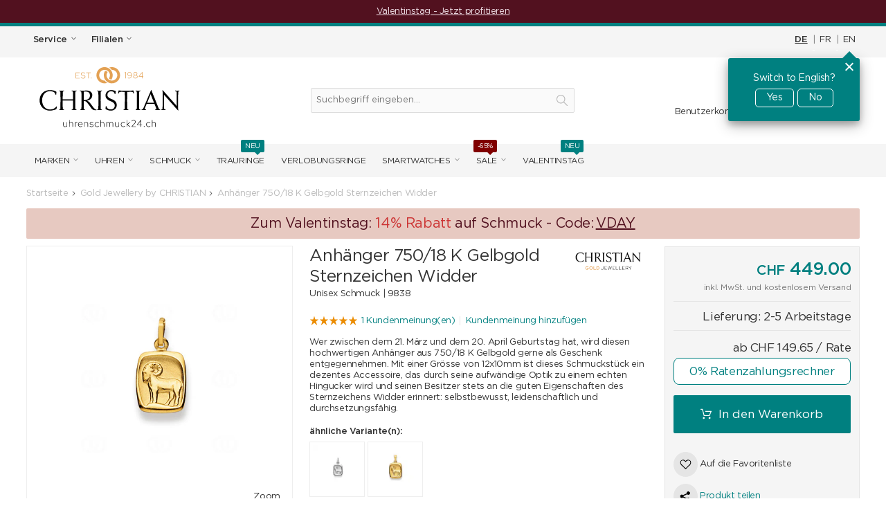

--- FILE ---
content_type: text/html; charset=UTF-8
request_url: https://www.uhrenschmuck24.ch/anhanger-750-18-k-gelbgold-sternzeichen-widder-1154-06037-0400.html
body_size: 88077
content:
<!DOCTYPE html>
<html lang="de" id="top" class="no-js">
<head>
<meta http-equiv="Content-Type" content="text/html; charset=utf-8" /><script type="text/javascript">(window.NREUM||(NREUM={})).init={privacy:{cookies_enabled:true},ajax:{deny_list:[]},session_trace:{sampling_rate:0.0,mode:"FIXED_RATE",enabled:true,error_sampling_rate:0.0},feature_flags:["soft_nav"],distributed_tracing:{enabled:true}};(window.NREUM||(NREUM={})).loader_config={agentID:"538512879",accountID:"4022269",trustKey:"4022269",xpid:"UAYFU1RVARAFVFJUDgMAUl0=",licenseKey:"NRJS-7e65e16601b5d415c48",applicationID:"503692749",browserID:"538512879"};;/*! For license information please see nr-loader-full-1.308.0.min.js.LICENSE.txt */
(()=>{var e,t,r={384:(e,t,r)=>{"use strict";r.d(t,{NT:()=>a,US:()=>u,Zm:()=>o,bQ:()=>d,dV:()=>c,pV:()=>l});var n=r(6154),i=r(1863),s=r(1910);const a={beacon:"bam.nr-data.net",errorBeacon:"bam.nr-data.net"};function o(){return n.gm.NREUM||(n.gm.NREUM={}),void 0===n.gm.newrelic&&(n.gm.newrelic=n.gm.NREUM),n.gm.NREUM}function c(){let e=o();return e.o||(e.o={ST:n.gm.setTimeout,SI:n.gm.setImmediate||n.gm.setInterval,CT:n.gm.clearTimeout,XHR:n.gm.XMLHttpRequest,REQ:n.gm.Request,EV:n.gm.Event,PR:n.gm.Promise,MO:n.gm.MutationObserver,FETCH:n.gm.fetch,WS:n.gm.WebSocket},(0,s.i)(...Object.values(e.o))),e}function d(e,t){let r=o();r.initializedAgents??={},t.initializedAt={ms:(0,i.t)(),date:new Date},r.initializedAgents[e]=t}function u(e,t){o()[e]=t}function l(){return function(){let e=o();const t=e.info||{};e.info={beacon:a.beacon,errorBeacon:a.errorBeacon,...t}}(),function(){let e=o();const t=e.init||{};e.init={...t}}(),c(),function(){let e=o();const t=e.loader_config||{};e.loader_config={...t}}(),o()}},782:(e,t,r)=>{"use strict";r.d(t,{T:()=>n});const n=r(860).K7.pageViewTiming},860:(e,t,r)=>{"use strict";r.d(t,{$J:()=>u,K7:()=>c,P3:()=>d,XX:()=>i,Yy:()=>o,df:()=>s,qY:()=>n,v4:()=>a});const n="events",i="jserrors",s="browser/blobs",a="rum",o="browser/logs",c={ajax:"ajax",genericEvents:"generic_events",jserrors:i,logging:"logging",metrics:"metrics",pageAction:"page_action",pageViewEvent:"page_view_event",pageViewTiming:"page_view_timing",sessionReplay:"session_replay",sessionTrace:"session_trace",softNav:"soft_navigations",spa:"spa"},d={[c.pageViewEvent]:1,[c.pageViewTiming]:2,[c.metrics]:3,[c.jserrors]:4,[c.spa]:5,[c.ajax]:6,[c.sessionTrace]:7,[c.softNav]:8,[c.sessionReplay]:9,[c.logging]:10,[c.genericEvents]:11},u={[c.pageViewEvent]:a,[c.pageViewTiming]:n,[c.ajax]:n,[c.spa]:n,[c.softNav]:n,[c.metrics]:i,[c.jserrors]:i,[c.sessionTrace]:s,[c.sessionReplay]:s,[c.logging]:o,[c.genericEvents]:"ins"}},944:(e,t,r)=>{"use strict";r.d(t,{R:()=>i});var n=r(3241);function i(e,t){"function"==typeof console.debug&&(console.debug("New Relic Warning: https://github.com/newrelic/newrelic-browser-agent/blob/main/docs/warning-codes.md#".concat(e),t),(0,n.W)({agentIdentifier:null,drained:null,type:"data",name:"warn",feature:"warn",data:{code:e,secondary:t}}))}},993:(e,t,r)=>{"use strict";r.d(t,{A$:()=>s,ET:()=>a,TZ:()=>o,p_:()=>i});var n=r(860);const i={ERROR:"ERROR",WARN:"WARN",INFO:"INFO",DEBUG:"DEBUG",TRACE:"TRACE"},s={OFF:0,ERROR:1,WARN:2,INFO:3,DEBUG:4,TRACE:5},a="log",o=n.K7.logging},1541:(e,t,r)=>{"use strict";r.d(t,{U:()=>i,f:()=>n});const n={MFE:"MFE",BA:"BA"};function i(e,t){if(2!==t?.harvestEndpointVersion)return{};const r=t.agentRef.runtime.appMetadata.agents[0].entityGuid;return e?{"source.id":e.id,"source.name":e.name,"source.type":e.type,"parent.id":e.parent?.id||r,"parent.type":e.parent?.type||n.BA}:{"entity.guid":r,appId:t.agentRef.info.applicationID}}},1687:(e,t,r)=>{"use strict";r.d(t,{Ak:()=>d,Ze:()=>h,x3:()=>u});var n=r(3241),i=r(7836),s=r(3606),a=r(860),o=r(2646);const c={};function d(e,t){const r={staged:!1,priority:a.P3[t]||0};l(e),c[e].get(t)||c[e].set(t,r)}function u(e,t){e&&c[e]&&(c[e].get(t)&&c[e].delete(t),p(e,t,!1),c[e].size&&f(e))}function l(e){if(!e)throw new Error("agentIdentifier required");c[e]||(c[e]=new Map)}function h(e="",t="feature",r=!1){if(l(e),!e||!c[e].get(t)||r)return p(e,t);c[e].get(t).staged=!0,f(e)}function f(e){const t=Array.from(c[e]);t.every(([e,t])=>t.staged)&&(t.sort((e,t)=>e[1].priority-t[1].priority),t.forEach(([t])=>{c[e].delete(t),p(e,t)}))}function p(e,t,r=!0){const a=e?i.ee.get(e):i.ee,c=s.i.handlers;if(!a.aborted&&a.backlog&&c){if((0,n.W)({agentIdentifier:e,type:"lifecycle",name:"drain",feature:t}),r){const e=a.backlog[t],r=c[t];if(r){for(let t=0;e&&t<e.length;++t)g(e[t],r);Object.entries(r).forEach(([e,t])=>{Object.values(t||{}).forEach(t=>{t[0]?.on&&t[0]?.context()instanceof o.y&&t[0].on(e,t[1])})})}}a.isolatedBacklog||delete c[t],a.backlog[t]=null,a.emit("drain-"+t,[])}}function g(e,t){var r=e[1];Object.values(t[r]||{}).forEach(t=>{var r=e[0];if(t[0]===r){var n=t[1],i=e[3],s=e[2];n.apply(i,s)}})}},1738:(e,t,r)=>{"use strict";r.d(t,{U:()=>f,Y:()=>h});var n=r(3241),i=r(9908),s=r(1863),a=r(944),o=r(5701),c=r(3969),d=r(8362),u=r(860),l=r(4261);function h(e,t,r,s){const h=s||r;!h||h[e]&&h[e]!==d.d.prototype[e]||(h[e]=function(){(0,i.p)(c.xV,["API/"+e+"/called"],void 0,u.K7.metrics,r.ee),(0,n.W)({agentIdentifier:r.agentIdentifier,drained:!!o.B?.[r.agentIdentifier],type:"data",name:"api",feature:l.Pl+e,data:{}});try{return t.apply(this,arguments)}catch(e){(0,a.R)(23,e)}})}function f(e,t,r,n,a){const o=e.info;null===r?delete o.jsAttributes[t]:o.jsAttributes[t]=r,(a||null===r)&&(0,i.p)(l.Pl+n,[(0,s.t)(),t,r],void 0,"session",e.ee)}},1741:(e,t,r)=>{"use strict";r.d(t,{W:()=>s});var n=r(944),i=r(4261);class s{#e(e,...t){if(this[e]!==s.prototype[e])return this[e](...t);(0,n.R)(35,e)}addPageAction(e,t){return this.#e(i.hG,e,t)}register(e){return this.#e(i.eY,e)}recordCustomEvent(e,t){return this.#e(i.fF,e,t)}setPageViewName(e,t){return this.#e(i.Fw,e,t)}setCustomAttribute(e,t,r){return this.#e(i.cD,e,t,r)}noticeError(e,t){return this.#e(i.o5,e,t)}setUserId(e,t=!1){return this.#e(i.Dl,e,t)}setApplicationVersion(e){return this.#e(i.nb,e)}setErrorHandler(e){return this.#e(i.bt,e)}addRelease(e,t){return this.#e(i.k6,e,t)}log(e,t){return this.#e(i.$9,e,t)}start(){return this.#e(i.d3)}finished(e){return this.#e(i.BL,e)}recordReplay(){return this.#e(i.CH)}pauseReplay(){return this.#e(i.Tb)}addToTrace(e){return this.#e(i.U2,e)}setCurrentRouteName(e){return this.#e(i.PA,e)}interaction(e){return this.#e(i.dT,e)}wrapLogger(e,t,r){return this.#e(i.Wb,e,t,r)}measure(e,t){return this.#e(i.V1,e,t)}consent(e){return this.#e(i.Pv,e)}}},1863:(e,t,r)=>{"use strict";function n(){return Math.floor(performance.now())}r.d(t,{t:()=>n})},1910:(e,t,r)=>{"use strict";r.d(t,{i:()=>s});var n=r(944);const i=new Map;function s(...e){return e.every(e=>{if(i.has(e))return i.get(e);const t="function"==typeof e?e.toString():"",r=t.includes("[native code]"),s=t.includes("nrWrapper");return r||s||(0,n.R)(64,e?.name||t),i.set(e,r),r})}},2555:(e,t,r)=>{"use strict";r.d(t,{D:()=>o,f:()=>a});var n=r(384),i=r(8122);const s={beacon:n.NT.beacon,errorBeacon:n.NT.errorBeacon,licenseKey:void 0,applicationID:void 0,sa:void 0,queueTime:void 0,applicationTime:void 0,ttGuid:void 0,user:void 0,account:void 0,product:void 0,extra:void 0,jsAttributes:{},userAttributes:void 0,atts:void 0,transactionName:void 0,tNamePlain:void 0};function a(e){try{return!!e.licenseKey&&!!e.errorBeacon&&!!e.applicationID}catch(e){return!1}}const o=e=>(0,i.a)(e,s)},2614:(e,t,r)=>{"use strict";r.d(t,{BB:()=>a,H3:()=>n,g:()=>d,iL:()=>c,tS:()=>o,uh:()=>i,wk:()=>s});const n="NRBA",i="SESSION",s=144e5,a=18e5,o={STARTED:"session-started",PAUSE:"session-pause",RESET:"session-reset",RESUME:"session-resume",UPDATE:"session-update"},c={SAME_TAB:"same-tab",CROSS_TAB:"cross-tab"},d={OFF:0,FULL:1,ERROR:2}},2646:(e,t,r)=>{"use strict";r.d(t,{y:()=>n});class n{constructor(e){this.contextId=e}}},2843:(e,t,r)=>{"use strict";r.d(t,{G:()=>s,u:()=>i});var n=r(3878);function i(e,t=!1,r,i){(0,n.DD)("visibilitychange",function(){if(t)return void("hidden"===document.visibilityState&&e());e(document.visibilityState)},r,i)}function s(e,t,r){(0,n.sp)("pagehide",e,t,r)}},3241:(e,t,r)=>{"use strict";r.d(t,{W:()=>s});var n=r(6154);const i="newrelic";function s(e={}){try{n.gm.dispatchEvent(new CustomEvent(i,{detail:e}))}catch(e){}}},3304:(e,t,r)=>{"use strict";r.d(t,{A:()=>s});var n=r(7836);const i=()=>{const e=new WeakSet;return(t,r)=>{if("object"==typeof r&&null!==r){if(e.has(r))return;e.add(r)}return r}};function s(e){try{return JSON.stringify(e,i())??""}catch(e){try{n.ee.emit("internal-error",[e])}catch(e){}return""}}},3333:(e,t,r)=>{"use strict";r.d(t,{$v:()=>u,TZ:()=>n,Xh:()=>c,Zp:()=>i,kd:()=>d,mq:()=>o,nf:()=>a,qN:()=>s});const n=r(860).K7.genericEvents,i=["auxclick","click","copy","keydown","paste","scrollend"],s=["focus","blur"],a=4,o=1e3,c=2e3,d=["PageAction","UserAction","BrowserPerformance"],u={RESOURCES:"experimental.resources",REGISTER:"register"}},3434:(e,t,r)=>{"use strict";r.d(t,{Jt:()=>s,YM:()=>d});var n=r(7836),i=r(5607);const s="nr@original:".concat(i.W),a=50;var o=Object.prototype.hasOwnProperty,c=!1;function d(e,t){return e||(e=n.ee),r.inPlace=function(e,t,n,i,s){n||(n="");const a="-"===n.charAt(0);for(let o=0;o<t.length;o++){const c=t[o],d=e[c];l(d)||(e[c]=r(d,a?c+n:n,i,c,s))}},r.flag=s,r;function r(t,r,n,c,d){return l(t)?t:(r||(r=""),nrWrapper[s]=t,function(e,t,r){if(Object.defineProperty&&Object.keys)try{return Object.keys(e).forEach(function(r){Object.defineProperty(t,r,{get:function(){return e[r]},set:function(t){return e[r]=t,t}})}),t}catch(e){u([e],r)}for(var n in e)o.call(e,n)&&(t[n]=e[n])}(t,nrWrapper,e),nrWrapper);function nrWrapper(){var s,o,l,h;let f;try{o=this,s=[...arguments],l="function"==typeof n?n(s,o):n||{}}catch(t){u([t,"",[s,o,c],l],e)}i(r+"start",[s,o,c],l,d);const p=performance.now();let g;try{return h=t.apply(o,s),g=performance.now(),h}catch(e){throw g=performance.now(),i(r+"err",[s,o,e],l,d),f=e,f}finally{const e=g-p,t={start:p,end:g,duration:e,isLongTask:e>=a,methodName:c,thrownError:f};t.isLongTask&&i("long-task",[t,o],l,d),i(r+"end",[s,o,h],l,d)}}}function i(r,n,i,s){if(!c||t){var a=c;c=!0;try{e.emit(r,n,i,t,s)}catch(t){u([t,r,n,i],e)}c=a}}}function u(e,t){t||(t=n.ee);try{t.emit("internal-error",e)}catch(e){}}function l(e){return!(e&&"function"==typeof e&&e.apply&&!e[s])}},3606:(e,t,r)=>{"use strict";r.d(t,{i:()=>s});var n=r(9908);s.on=a;var i=s.handlers={};function s(e,t,r,s){a(s||n.d,i,e,t,r)}function a(e,t,r,i,s){s||(s="feature"),e||(e=n.d);var a=t[s]=t[s]||{};(a[r]=a[r]||[]).push([e,i])}},3738:(e,t,r)=>{"use strict";r.d(t,{He:()=>i,Kp:()=>o,Lc:()=>d,Rz:()=>u,TZ:()=>n,bD:()=>s,d3:()=>a,jx:()=>l,sl:()=>h,uP:()=>c});const n=r(860).K7.sessionTrace,i="bstResource",s="resource",a="-start",o="-end",c="fn"+a,d="fn"+o,u="pushState",l=1e3,h=3e4},3785:(e,t,r)=>{"use strict";r.d(t,{R:()=>c,b:()=>d});var n=r(9908),i=r(1863),s=r(860),a=r(3969),o=r(993);function c(e,t,r={},c=o.p_.INFO,d=!0,u,l=(0,i.t)()){(0,n.p)(a.xV,["API/logging/".concat(c.toLowerCase(),"/called")],void 0,s.K7.metrics,e),(0,n.p)(o.ET,[l,t,r,c,d,u],void 0,s.K7.logging,e)}function d(e){return"string"==typeof e&&Object.values(o.p_).some(t=>t===e.toUpperCase().trim())}},3878:(e,t,r)=>{"use strict";function n(e,t){return{capture:e,passive:!1,signal:t}}function i(e,t,r=!1,i){window.addEventListener(e,t,n(r,i))}function s(e,t,r=!1,i){document.addEventListener(e,t,n(r,i))}r.d(t,{DD:()=>s,jT:()=>n,sp:()=>i})},3969:(e,t,r)=>{"use strict";r.d(t,{TZ:()=>n,XG:()=>o,rs:()=>i,xV:()=>a,z_:()=>s});const n=r(860).K7.metrics,i="sm",s="cm",a="storeSupportabilityMetrics",o="storeEventMetrics"},4234:(e,t,r)=>{"use strict";r.d(t,{W:()=>s});var n=r(7836),i=r(1687);class s{constructor(e,t){this.agentIdentifier=e,this.ee=n.ee.get(e),this.featureName=t,this.blocked=!1}deregisterDrain(){(0,i.x3)(this.agentIdentifier,this.featureName)}}},4261:(e,t,r)=>{"use strict";r.d(t,{$9:()=>d,BL:()=>o,CH:()=>f,Dl:()=>w,Fw:()=>y,PA:()=>m,Pl:()=>n,Pv:()=>T,Tb:()=>l,U2:()=>s,V1:()=>E,Wb:()=>x,bt:()=>b,cD:()=>v,d3:()=>R,dT:()=>c,eY:()=>p,fF:()=>h,hG:()=>i,k6:()=>a,nb:()=>g,o5:()=>u});const n="api-",i="addPageAction",s="addToTrace",a="addRelease",o="finished",c="interaction",d="log",u="noticeError",l="pauseReplay",h="recordCustomEvent",f="recordReplay",p="register",g="setApplicationVersion",m="setCurrentRouteName",v="setCustomAttribute",b="setErrorHandler",y="setPageViewName",w="setUserId",R="start",x="wrapLogger",E="measure",T="consent"},5205:(e,t,r)=>{"use strict";r.d(t,{j:()=>S});var n=r(384),i=r(1741);var s=r(2555),a=r(3333);const o=e=>{if(!e||"string"!=typeof e)return!1;try{document.createDocumentFragment().querySelector(e)}catch{return!1}return!0};var c=r(2614),d=r(944),u=r(8122);const l="[data-nr-mask]",h=e=>(0,u.a)(e,(()=>{const e={feature_flags:[],experimental:{allow_registered_children:!1,resources:!1},mask_selector:"*",block_selector:"[data-nr-block]",mask_input_options:{color:!1,date:!1,"datetime-local":!1,email:!1,month:!1,number:!1,range:!1,search:!1,tel:!1,text:!1,time:!1,url:!1,week:!1,textarea:!1,select:!1,password:!0}};return{ajax:{deny_list:void 0,block_internal:!0,enabled:!0,autoStart:!0},api:{get allow_registered_children(){return e.feature_flags.includes(a.$v.REGISTER)||e.experimental.allow_registered_children},set allow_registered_children(t){e.experimental.allow_registered_children=t},duplicate_registered_data:!1},browser_consent_mode:{enabled:!1},distributed_tracing:{enabled:void 0,exclude_newrelic_header:void 0,cors_use_newrelic_header:void 0,cors_use_tracecontext_headers:void 0,allowed_origins:void 0},get feature_flags(){return e.feature_flags},set feature_flags(t){e.feature_flags=t},generic_events:{enabled:!0,autoStart:!0},harvest:{interval:30},jserrors:{enabled:!0,autoStart:!0},logging:{enabled:!0,autoStart:!0},metrics:{enabled:!0,autoStart:!0},obfuscate:void 0,page_action:{enabled:!0},page_view_event:{enabled:!0,autoStart:!0},page_view_timing:{enabled:!0,autoStart:!0},performance:{capture_marks:!1,capture_measures:!1,capture_detail:!0,resources:{get enabled(){return e.feature_flags.includes(a.$v.RESOURCES)||e.experimental.resources},set enabled(t){e.experimental.resources=t},asset_types:[],first_party_domains:[],ignore_newrelic:!0}},privacy:{cookies_enabled:!0},proxy:{assets:void 0,beacon:void 0},session:{expiresMs:c.wk,inactiveMs:c.BB},session_replay:{autoStart:!0,enabled:!1,preload:!1,sampling_rate:10,error_sampling_rate:100,collect_fonts:!1,inline_images:!1,fix_stylesheets:!0,mask_all_inputs:!0,get mask_text_selector(){return e.mask_selector},set mask_text_selector(t){o(t)?e.mask_selector="".concat(t,",").concat(l):""===t||null===t?e.mask_selector=l:(0,d.R)(5,t)},get block_class(){return"nr-block"},get ignore_class(){return"nr-ignore"},get mask_text_class(){return"nr-mask"},get block_selector(){return e.block_selector},set block_selector(t){o(t)?e.block_selector+=",".concat(t):""!==t&&(0,d.R)(6,t)},get mask_input_options(){return e.mask_input_options},set mask_input_options(t){t&&"object"==typeof t?e.mask_input_options={...t,password:!0}:(0,d.R)(7,t)}},session_trace:{enabled:!0,autoStart:!0},soft_navigations:{enabled:!0,autoStart:!0},spa:{enabled:!0,autoStart:!0},ssl:void 0,user_actions:{enabled:!0,elementAttributes:["id","className","tagName","type"]}}})());var f=r(6154),p=r(9324);let g=0;const m={buildEnv:p.F3,distMethod:p.Xs,version:p.xv,originTime:f.WN},v={consented:!1},b={appMetadata:{},get consented(){return this.session?.state?.consent||v.consented},set consented(e){v.consented=e},customTransaction:void 0,denyList:void 0,disabled:!1,harvester:void 0,isolatedBacklog:!1,isRecording:!1,loaderType:void 0,maxBytes:3e4,obfuscator:void 0,onerror:void 0,ptid:void 0,releaseIds:{},session:void 0,timeKeeper:void 0,registeredEntities:[],jsAttributesMetadata:{bytes:0},get harvestCount(){return++g}},y=e=>{const t=(0,u.a)(e,b),r=Object.keys(m).reduce((e,t)=>(e[t]={value:m[t],writable:!1,configurable:!0,enumerable:!0},e),{});return Object.defineProperties(t,r)};var w=r(5701);const R=e=>{const t=e.startsWith("http");e+="/",r.p=t?e:"https://"+e};var x=r(7836),E=r(3241);const T={accountID:void 0,trustKey:void 0,agentID:void 0,licenseKey:void 0,applicationID:void 0,xpid:void 0},A=e=>(0,u.a)(e,T),_=new Set;function S(e,t={},r,a){let{init:o,info:c,loader_config:d,runtime:u={},exposed:l=!0}=t;if(!c){const e=(0,n.pV)();o=e.init,c=e.info,d=e.loader_config}e.init=h(o||{}),e.loader_config=A(d||{}),c.jsAttributes??={},f.bv&&(c.jsAttributes.isWorker=!0),e.info=(0,s.D)(c);const p=e.init,g=[c.beacon,c.errorBeacon];_.has(e.agentIdentifier)||(p.proxy.assets&&(R(p.proxy.assets),g.push(p.proxy.assets)),p.proxy.beacon&&g.push(p.proxy.beacon),e.beacons=[...g],function(e){const t=(0,n.pV)();Object.getOwnPropertyNames(i.W.prototype).forEach(r=>{const n=i.W.prototype[r];if("function"!=typeof n||"constructor"===n)return;let s=t[r];e[r]&&!1!==e.exposed&&"micro-agent"!==e.runtime?.loaderType&&(t[r]=(...t)=>{const n=e[r](...t);return s?s(...t):n})})}(e),(0,n.US)("activatedFeatures",w.B)),u.denyList=[...p.ajax.deny_list||[],...p.ajax.block_internal?g:[]],u.ptid=e.agentIdentifier,u.loaderType=r,e.runtime=y(u),_.has(e.agentIdentifier)||(e.ee=x.ee.get(e.agentIdentifier),e.exposed=l,(0,E.W)({agentIdentifier:e.agentIdentifier,drained:!!w.B?.[e.agentIdentifier],type:"lifecycle",name:"initialize",feature:void 0,data:e.config})),_.add(e.agentIdentifier)}},5270:(e,t,r)=>{"use strict";r.d(t,{Aw:()=>a,SR:()=>s,rF:()=>o});var n=r(384),i=r(7767);function s(e){return!!(0,n.dV)().o.MO&&(0,i.V)(e)&&!0===e?.session_trace.enabled}function a(e){return!0===e?.session_replay.preload&&s(e)}function o(e,t){try{if("string"==typeof t?.type){if("password"===t.type.toLowerCase())return"*".repeat(e?.length||0);if(void 0!==t?.dataset?.nrUnmask||t?.classList?.contains("nr-unmask"))return e}}catch(e){}return"string"==typeof e?e.replace(/[\S]/g,"*"):"*".repeat(e?.length||0)}},5289:(e,t,r)=>{"use strict";r.d(t,{GG:()=>a,Qr:()=>c,sB:()=>o});var n=r(3878),i=r(6389);function s(){return"undefined"==typeof document||"complete"===document.readyState}function a(e,t){if(s())return e();const r=(0,i.J)(e),a=setInterval(()=>{s()&&(clearInterval(a),r())},500);(0,n.sp)("load",r,t)}function o(e){if(s())return e();(0,n.DD)("DOMContentLoaded",e)}function c(e){if(s())return e();(0,n.sp)("popstate",e)}},5607:(e,t,r)=>{"use strict";r.d(t,{W:()=>n});const n=(0,r(9566).bz)()},5701:(e,t,r)=>{"use strict";r.d(t,{B:()=>s,t:()=>a});var n=r(3241);const i=new Set,s={};function a(e,t){const r=t.agentIdentifier;s[r]??={},e&&"object"==typeof e&&(i.has(r)||(t.ee.emit("rumresp",[e]),s[r]=e,i.add(r),(0,n.W)({agentIdentifier:r,loaded:!0,drained:!0,type:"lifecycle",name:"load",feature:void 0,data:e})))}},6154:(e,t,r)=>{"use strict";r.d(t,{OF:()=>d,RI:()=>i,WN:()=>h,bv:()=>s,eN:()=>f,gm:()=>a,lR:()=>l,m:()=>c,mw:()=>o,sb:()=>u});var n=r(1863);const i="undefined"!=typeof window&&!!window.document,s="undefined"!=typeof WorkerGlobalScope&&("undefined"!=typeof self&&self instanceof WorkerGlobalScope&&self.navigator instanceof WorkerNavigator||"undefined"!=typeof globalThis&&globalThis instanceof WorkerGlobalScope&&globalThis.navigator instanceof WorkerNavigator),a=i?window:"undefined"!=typeof WorkerGlobalScope&&("undefined"!=typeof self&&self instanceof WorkerGlobalScope&&self||"undefined"!=typeof globalThis&&globalThis instanceof WorkerGlobalScope&&globalThis),o=Boolean("hidden"===a?.document?.visibilityState),c=""+a?.location,d=/iPad|iPhone|iPod/.test(a.navigator?.userAgent),u=d&&"undefined"==typeof SharedWorker,l=(()=>{const e=a.navigator?.userAgent?.match(/Firefox[/\s](\d+\.\d+)/);return Array.isArray(e)&&e.length>=2?+e[1]:0})(),h=Date.now()-(0,n.t)(),f=()=>"undefined"!=typeof PerformanceNavigationTiming&&a?.performance?.getEntriesByType("navigation")?.[0]?.responseStart},6344:(e,t,r)=>{"use strict";r.d(t,{BB:()=>u,Qb:()=>l,TZ:()=>i,Ug:()=>a,Vh:()=>s,_s:()=>o,bc:()=>d,yP:()=>c});var n=r(2614);const i=r(860).K7.sessionReplay,s="errorDuringReplay",a=.12,o={DomContentLoaded:0,Load:1,FullSnapshot:2,IncrementalSnapshot:3,Meta:4,Custom:5},c={[n.g.ERROR]:15e3,[n.g.FULL]:3e5,[n.g.OFF]:0},d={RESET:{message:"Session was reset",sm:"Reset"},IMPORT:{message:"Recorder failed to import",sm:"Import"},TOO_MANY:{message:"429: Too Many Requests",sm:"Too-Many"},TOO_BIG:{message:"Payload was too large",sm:"Too-Big"},CROSS_TAB:{message:"Session Entity was set to OFF on another tab",sm:"Cross-Tab"},ENTITLEMENTS:{message:"Session Replay is not allowed and will not be started",sm:"Entitlement"}},u=5e3,l={API:"api",RESUME:"resume",SWITCH_TO_FULL:"switchToFull",INITIALIZE:"initialize",PRELOAD:"preload"}},6389:(e,t,r)=>{"use strict";function n(e,t=500,r={}){const n=r?.leading||!1;let i;return(...r)=>{n&&void 0===i&&(e.apply(this,r),i=setTimeout(()=>{i=clearTimeout(i)},t)),n||(clearTimeout(i),i=setTimeout(()=>{e.apply(this,r)},t))}}function i(e){let t=!1;return(...r)=>{t||(t=!0,e.apply(this,r))}}r.d(t,{J:()=>i,s:()=>n})},6630:(e,t,r)=>{"use strict";r.d(t,{T:()=>n});const n=r(860).K7.pageViewEvent},6774:(e,t,r)=>{"use strict";r.d(t,{T:()=>n});const n=r(860).K7.jserrors},7295:(e,t,r)=>{"use strict";r.d(t,{Xv:()=>a,gX:()=>i,iW:()=>s});var n=[];function i(e){if(!e||s(e))return!1;if(0===n.length)return!0;if("*"===n[0].hostname)return!1;for(var t=0;t<n.length;t++){var r=n[t];if(r.hostname.test(e.hostname)&&r.pathname.test(e.pathname))return!1}return!0}function s(e){return void 0===e.hostname}function a(e){if(n=[],e&&e.length)for(var t=0;t<e.length;t++){let r=e[t];if(!r)continue;if("*"===r)return void(n=[{hostname:"*"}]);0===r.indexOf("http://")?r=r.substring(7):0===r.indexOf("https://")&&(r=r.substring(8));const i=r.indexOf("/");let s,a;i>0?(s=r.substring(0,i),a=r.substring(i)):(s=r,a="*");let[c]=s.split(":");n.push({hostname:o(c),pathname:o(a,!0)})}}function o(e,t=!1){const r=e.replace(/[.+?^${}()|[\]\\]/g,e=>"\\"+e).replace(/\*/g,".*?");return new RegExp((t?"^":"")+r+"$")}},7485:(e,t,r)=>{"use strict";r.d(t,{D:()=>i});var n=r(6154);function i(e){if(0===(e||"").indexOf("data:"))return{protocol:"data"};try{const t=new URL(e,location.href),r={port:t.port,hostname:t.hostname,pathname:t.pathname,search:t.search,protocol:t.protocol.slice(0,t.protocol.indexOf(":")),sameOrigin:t.protocol===n.gm?.location?.protocol&&t.host===n.gm?.location?.host};return r.port&&""!==r.port||("http:"===t.protocol&&(r.port="80"),"https:"===t.protocol&&(r.port="443")),r.pathname&&""!==r.pathname?r.pathname.startsWith("/")||(r.pathname="/".concat(r.pathname)):r.pathname="/",r}catch(e){return{}}}},7699:(e,t,r)=>{"use strict";r.d(t,{It:()=>s,KC:()=>o,No:()=>i,qh:()=>a});var n=r(860);const i=16e3,s=1e6,a="SESSION_ERROR",o={[n.K7.logging]:!0,[n.K7.genericEvents]:!1,[n.K7.jserrors]:!1,[n.K7.ajax]:!1}},7767:(e,t,r)=>{"use strict";r.d(t,{V:()=>i});var n=r(6154);const i=e=>n.RI&&!0===e?.privacy.cookies_enabled},7836:(e,t,r)=>{"use strict";r.d(t,{P:()=>o,ee:()=>c});var n=r(384),i=r(8990),s=r(2646),a=r(5607);const o="nr@context:".concat(a.W),c=function e(t,r){var n={},a={},u={},l=!1;try{l=16===r.length&&d.initializedAgents?.[r]?.runtime.isolatedBacklog}catch(e){}var h={on:p,addEventListener:p,removeEventListener:function(e,t){var r=n[e];if(!r)return;for(var i=0;i<r.length;i++)r[i]===t&&r.splice(i,1)},emit:function(e,r,n,i,s){!1!==s&&(s=!0);if(c.aborted&&!i)return;t&&s&&t.emit(e,r,n);var o=f(n);g(e).forEach(e=>{e.apply(o,r)});var d=v()[a[e]];d&&d.push([h,e,r,o]);return o},get:m,listeners:g,context:f,buffer:function(e,t){const r=v();if(t=t||"feature",h.aborted)return;Object.entries(e||{}).forEach(([e,n])=>{a[n]=t,t in r||(r[t]=[])})},abort:function(){h._aborted=!0,Object.keys(h.backlog).forEach(e=>{delete h.backlog[e]})},isBuffering:function(e){return!!v()[a[e]]},debugId:r,backlog:l?{}:t&&"object"==typeof t.backlog?t.backlog:{},isolatedBacklog:l};return Object.defineProperty(h,"aborted",{get:()=>{let e=h._aborted||!1;return e||(t&&(e=t.aborted),e)}}),h;function f(e){return e&&e instanceof s.y?e:e?(0,i.I)(e,o,()=>new s.y(o)):new s.y(o)}function p(e,t){n[e]=g(e).concat(t)}function g(e){return n[e]||[]}function m(t){return u[t]=u[t]||e(h,t)}function v(){return h.backlog}}(void 0,"globalEE"),d=(0,n.Zm)();d.ee||(d.ee=c)},8122:(e,t,r)=>{"use strict";r.d(t,{a:()=>i});var n=r(944);function i(e,t){try{if(!e||"object"!=typeof e)return(0,n.R)(3);if(!t||"object"!=typeof t)return(0,n.R)(4);const r=Object.create(Object.getPrototypeOf(t),Object.getOwnPropertyDescriptors(t)),s=0===Object.keys(r).length?e:r;for(let a in s)if(void 0!==e[a])try{if(null===e[a]){r[a]=null;continue}Array.isArray(e[a])&&Array.isArray(t[a])?r[a]=Array.from(new Set([...e[a],...t[a]])):"object"==typeof e[a]&&"object"==typeof t[a]?r[a]=i(e[a],t[a]):r[a]=e[a]}catch(e){r[a]||(0,n.R)(1,e)}return r}catch(e){(0,n.R)(2,e)}}},8139:(e,t,r)=>{"use strict";r.d(t,{u:()=>h});var n=r(7836),i=r(3434),s=r(8990),a=r(6154);const o={},c=a.gm.XMLHttpRequest,d="addEventListener",u="removeEventListener",l="nr@wrapped:".concat(n.P);function h(e){var t=function(e){return(e||n.ee).get("events")}(e);if(o[t.debugId]++)return t;o[t.debugId]=1;var r=(0,i.YM)(t,!0);function h(e){r.inPlace(e,[d,u],"-",p)}function p(e,t){return e[1]}return"getPrototypeOf"in Object&&(a.RI&&f(document,h),c&&f(c.prototype,h),f(a.gm,h)),t.on(d+"-start",function(e,t){var n=e[1];if(null!==n&&("function"==typeof n||"object"==typeof n)&&"newrelic"!==e[0]){var i=(0,s.I)(n,l,function(){var e={object:function(){if("function"!=typeof n.handleEvent)return;return n.handleEvent.apply(n,arguments)},function:n}[typeof n];return e?r(e,"fn-",null,e.name||"anonymous"):n});this.wrapped=e[1]=i}}),t.on(u+"-start",function(e){e[1]=this.wrapped||e[1]}),t}function f(e,t,...r){let n=e;for(;"object"==typeof n&&!Object.prototype.hasOwnProperty.call(n,d);)n=Object.getPrototypeOf(n);n&&t(n,...r)}},8362:(e,t,r)=>{"use strict";r.d(t,{d:()=>s});var n=r(9566),i=r(1741);class s extends i.W{agentIdentifier=(0,n.LA)(16)}},8374:(e,t,r)=>{r.nc=(()=>{try{return document?.currentScript?.nonce}catch(e){}return""})()},8990:(e,t,r)=>{"use strict";r.d(t,{I:()=>i});var n=Object.prototype.hasOwnProperty;function i(e,t,r){if(n.call(e,t))return e[t];var i=r();if(Object.defineProperty&&Object.keys)try{return Object.defineProperty(e,t,{value:i,writable:!0,enumerable:!1}),i}catch(e){}return e[t]=i,i}},9119:(e,t,r)=>{"use strict";r.d(t,{L:()=>s});var n=/([^?#]*)[^#]*(#[^?]*|$).*/,i=/([^?#]*)().*/;function s(e,t){return e?e.replace(t?n:i,"$1$2"):e}},9300:(e,t,r)=>{"use strict";r.d(t,{T:()=>n});const n=r(860).K7.ajax},9324:(e,t,r)=>{"use strict";r.d(t,{AJ:()=>a,F3:()=>i,Xs:()=>s,Yq:()=>o,xv:()=>n});const n="1.308.0",i="PROD",s="CDN",a="@newrelic/rrweb",o="1.0.1"},9566:(e,t,r)=>{"use strict";r.d(t,{LA:()=>o,ZF:()=>c,bz:()=>a,el:()=>d});var n=r(6154);const i="xxxxxxxx-xxxx-4xxx-yxxx-xxxxxxxxxxxx";function s(e,t){return e?15&e[t]:16*Math.random()|0}function a(){const e=n.gm?.crypto||n.gm?.msCrypto;let t,r=0;return e&&e.getRandomValues&&(t=e.getRandomValues(new Uint8Array(30))),i.split("").map(e=>"x"===e?s(t,r++).toString(16):"y"===e?(3&s()|8).toString(16):e).join("")}function o(e){const t=n.gm?.crypto||n.gm?.msCrypto;let r,i=0;t&&t.getRandomValues&&(r=t.getRandomValues(new Uint8Array(e)));const a=[];for(var o=0;o<e;o++)a.push(s(r,i++).toString(16));return a.join("")}function c(){return o(16)}function d(){return o(32)}},9908:(e,t,r)=>{"use strict";r.d(t,{d:()=>n,p:()=>i});var n=r(7836).ee.get("handle");function i(e,t,r,i,s){s?(s.buffer([e],i),s.emit(e,t,r)):(n.buffer([e],i),n.emit(e,t,r))}}},n={};function i(e){var t=n[e];if(void 0!==t)return t.exports;var s=n[e]={exports:{}};return r[e](s,s.exports,i),s.exports}i.m=r,i.d=(e,t)=>{for(var r in t)i.o(t,r)&&!i.o(e,r)&&Object.defineProperty(e,r,{enumerable:!0,get:t[r]})},i.f={},i.e=e=>Promise.all(Object.keys(i.f).reduce((t,r)=>(i.f[r](e,t),t),[])),i.u=e=>({95:"nr-full-compressor",222:"nr-full-recorder",891:"nr-full"}[e]+"-1.308.0.min.js"),i.o=(e,t)=>Object.prototype.hasOwnProperty.call(e,t),e={},t="NRBA-1.308.0.PROD:",i.l=(r,n,s,a)=>{if(e[r])e[r].push(n);else{var o,c;if(void 0!==s)for(var d=document.getElementsByTagName("script"),u=0;u<d.length;u++){var l=d[u];if(l.getAttribute("src")==r||l.getAttribute("data-webpack")==t+s){o=l;break}}if(!o){c=!0;var h={891:"sha512-fcveNDcpRQS9OweGhN4uJe88Qmg+EVyH6j/wngwL2Le0m7LYyz7q+JDx7KBxsdDF4TaPVsSmHg12T3pHwdLa7w==",222:"sha512-O8ZzdvgB4fRyt7k2Qrr4STpR+tCA2mcQEig6/dP3rRy9uEx1CTKQ6cQ7Src0361y7xS434ua+zIPo265ZpjlEg==",95:"sha512-jDWejat/6/UDex/9XjYoPPmpMPuEvBCSuCg/0tnihjbn5bh9mP3An0NzFV9T5Tc+3kKhaXaZA8UIKPAanD2+Gw=="};(o=document.createElement("script")).charset="utf-8",i.nc&&o.setAttribute("nonce",i.nc),o.setAttribute("data-webpack",t+s),o.src=r,0!==o.src.indexOf(window.location.origin+"/")&&(o.crossOrigin="anonymous"),h[a]&&(o.integrity=h[a])}e[r]=[n];var f=(t,n)=>{o.onerror=o.onload=null,clearTimeout(p);var i=e[r];if(delete e[r],o.parentNode&&o.parentNode.removeChild(o),i&&i.forEach(e=>e(n)),t)return t(n)},p=setTimeout(f.bind(null,void 0,{type:"timeout",target:o}),12e4);o.onerror=f.bind(null,o.onerror),o.onload=f.bind(null,o.onload),c&&document.head.appendChild(o)}},i.r=e=>{"undefined"!=typeof Symbol&&Symbol.toStringTag&&Object.defineProperty(e,Symbol.toStringTag,{value:"Module"}),Object.defineProperty(e,"__esModule",{value:!0})},i.p="https://js-agent.newrelic.com/",(()=>{var e={85:0,959:0};i.f.j=(t,r)=>{var n=i.o(e,t)?e[t]:void 0;if(0!==n)if(n)r.push(n[2]);else{var s=new Promise((r,i)=>n=e[t]=[r,i]);r.push(n[2]=s);var a=i.p+i.u(t),o=new Error;i.l(a,r=>{if(i.o(e,t)&&(0!==(n=e[t])&&(e[t]=void 0),n)){var s=r&&("load"===r.type?"missing":r.type),a=r&&r.target&&r.target.src;o.message="Loading chunk "+t+" failed: ("+s+": "+a+")",o.name="ChunkLoadError",o.type=s,o.request=a,n[1](o)}},"chunk-"+t,t)}};var t=(t,r)=>{var n,s,[a,o,c]=r,d=0;if(a.some(t=>0!==e[t])){for(n in o)i.o(o,n)&&(i.m[n]=o[n]);if(c)c(i)}for(t&&t(r);d<a.length;d++)s=a[d],i.o(e,s)&&e[s]&&e[s][0](),e[s]=0},r=self["webpackChunk:NRBA-1.308.0.PROD"]=self["webpackChunk:NRBA-1.308.0.PROD"]||[];r.forEach(t.bind(null,0)),r.push=t.bind(null,r.push.bind(r))})(),(()=>{"use strict";i(8374);var e=i(8362),t=i(860);const r=Object.values(t.K7);var n=i(5205);var s=i(9908),a=i(1863),o=i(4261),c=i(1738);var d=i(1687),u=i(4234),l=i(5289),h=i(6154),f=i(944),p=i(5270),g=i(7767),m=i(6389),v=i(7699);class b extends u.W{constructor(e,t){super(e.agentIdentifier,t),this.agentRef=e,this.abortHandler=void 0,this.featAggregate=void 0,this.loadedSuccessfully=void 0,this.onAggregateImported=new Promise(e=>{this.loadedSuccessfully=e}),this.deferred=Promise.resolve(),!1===e.init[this.featureName].autoStart?this.deferred=new Promise((t,r)=>{this.ee.on("manual-start-all",(0,m.J)(()=>{(0,d.Ak)(e.agentIdentifier,this.featureName),t()}))}):(0,d.Ak)(e.agentIdentifier,t)}importAggregator(e,t,r={}){if(this.featAggregate)return;const n=async()=>{let n;await this.deferred;try{if((0,g.V)(e.init)){const{setupAgentSession:t}=await i.e(891).then(i.bind(i,8766));n=t(e)}}catch(e){(0,f.R)(20,e),this.ee.emit("internal-error",[e]),(0,s.p)(v.qh,[e],void 0,this.featureName,this.ee)}try{if(!this.#t(this.featureName,n,e.init))return(0,d.Ze)(this.agentIdentifier,this.featureName),void this.loadedSuccessfully(!1);const{Aggregate:i}=await t();this.featAggregate=new i(e,r),e.runtime.harvester.initializedAggregates.push(this.featAggregate),this.loadedSuccessfully(!0)}catch(e){(0,f.R)(34,e),this.abortHandler?.(),(0,d.Ze)(this.agentIdentifier,this.featureName,!0),this.loadedSuccessfully(!1),this.ee&&this.ee.abort()}};h.RI?(0,l.GG)(()=>n(),!0):n()}#t(e,r,n){if(this.blocked)return!1;switch(e){case t.K7.sessionReplay:return(0,p.SR)(n)&&!!r;case t.K7.sessionTrace:return!!r;default:return!0}}}var y=i(6630),w=i(2614),R=i(3241);class x extends b{static featureName=y.T;constructor(e){var t;super(e,y.T),this.setupInspectionEvents(e.agentIdentifier),t=e,(0,c.Y)(o.Fw,function(e,r){"string"==typeof e&&("/"!==e.charAt(0)&&(e="/"+e),t.runtime.customTransaction=(r||"http://custom.transaction")+e,(0,s.p)(o.Pl+o.Fw,[(0,a.t)()],void 0,void 0,t.ee))},t),this.importAggregator(e,()=>i.e(891).then(i.bind(i,3718)))}setupInspectionEvents(e){const t=(t,r)=>{t&&(0,R.W)({agentIdentifier:e,timeStamp:t.timeStamp,loaded:"complete"===t.target.readyState,type:"window",name:r,data:t.target.location+""})};(0,l.sB)(e=>{t(e,"DOMContentLoaded")}),(0,l.GG)(e=>{t(e,"load")}),(0,l.Qr)(e=>{t(e,"navigate")}),this.ee.on(w.tS.UPDATE,(t,r)=>{(0,R.W)({agentIdentifier:e,type:"lifecycle",name:"session",data:r})})}}var E=i(384);class T extends e.d{constructor(e){var t;(super(),h.gm)?(this.features={},(0,E.bQ)(this.agentIdentifier,this),this.desiredFeatures=new Set(e.features||[]),this.desiredFeatures.add(x),(0,n.j)(this,e,e.loaderType||"agent"),t=this,(0,c.Y)(o.cD,function(e,r,n=!1){if("string"==typeof e){if(["string","number","boolean"].includes(typeof r)||null===r)return(0,c.U)(t,e,r,o.cD,n);(0,f.R)(40,typeof r)}else(0,f.R)(39,typeof e)},t),function(e){(0,c.Y)(o.Dl,function(t,r=!1){if("string"!=typeof t&&null!==t)return void(0,f.R)(41,typeof t);const n=e.info.jsAttributes["enduser.id"];r&&null!=n&&n!==t?(0,s.p)(o.Pl+"setUserIdAndResetSession",[t],void 0,"session",e.ee):(0,c.U)(e,"enduser.id",t,o.Dl,!0)},e)}(this),function(e){(0,c.Y)(o.nb,function(t){if("string"==typeof t||null===t)return(0,c.U)(e,"application.version",t,o.nb,!1);(0,f.R)(42,typeof t)},e)}(this),function(e){(0,c.Y)(o.d3,function(){e.ee.emit("manual-start-all")},e)}(this),function(e){(0,c.Y)(o.Pv,function(t=!0){if("boolean"==typeof t){if((0,s.p)(o.Pl+o.Pv,[t],void 0,"session",e.ee),e.runtime.consented=t,t){const t=e.features.page_view_event;t.onAggregateImported.then(e=>{const r=t.featAggregate;e&&!r.sentRum&&r.sendRum()})}}else(0,f.R)(65,typeof t)},e)}(this),this.run()):(0,f.R)(21)}get config(){return{info:this.info,init:this.init,loader_config:this.loader_config,runtime:this.runtime}}get api(){return this}run(){try{const e=function(e){const t={};return r.forEach(r=>{t[r]=!!e[r]?.enabled}),t}(this.init),n=[...this.desiredFeatures];n.sort((e,r)=>t.P3[e.featureName]-t.P3[r.featureName]),n.forEach(r=>{if(!e[r.featureName]&&r.featureName!==t.K7.pageViewEvent)return;if(r.featureName===t.K7.spa)return void(0,f.R)(67);const n=function(e){switch(e){case t.K7.ajax:return[t.K7.jserrors];case t.K7.sessionTrace:return[t.K7.ajax,t.K7.pageViewEvent];case t.K7.sessionReplay:return[t.K7.sessionTrace];case t.K7.pageViewTiming:return[t.K7.pageViewEvent];default:return[]}}(r.featureName).filter(e=>!(e in this.features));n.length>0&&(0,f.R)(36,{targetFeature:r.featureName,missingDependencies:n}),this.features[r.featureName]=new r(this)})}catch(e){(0,f.R)(22,e);for(const e in this.features)this.features[e].abortHandler?.();const t=(0,E.Zm)();delete t.initializedAgents[this.agentIdentifier]?.features,delete this.sharedAggregator;return t.ee.get(this.agentIdentifier).abort(),!1}}}var A=i(2843),_=i(782);class S extends b{static featureName=_.T;constructor(e){super(e,_.T),h.RI&&((0,A.u)(()=>(0,s.p)("docHidden",[(0,a.t)()],void 0,_.T,this.ee),!0),(0,A.G)(()=>(0,s.p)("winPagehide",[(0,a.t)()],void 0,_.T,this.ee)),this.importAggregator(e,()=>i.e(891).then(i.bind(i,9018))))}}var O=i(3969);class I extends b{static featureName=O.TZ;constructor(e){super(e,O.TZ),h.RI&&document.addEventListener("securitypolicyviolation",e=>{(0,s.p)(O.xV,["Generic/CSPViolation/Detected"],void 0,this.featureName,this.ee)}),this.importAggregator(e,()=>i.e(891).then(i.bind(i,6555)))}}var P=i(6774),k=i(3878),N=i(3304);class D{constructor(e,t,r,n,i){this.name="UncaughtError",this.message="string"==typeof e?e:(0,N.A)(e),this.sourceURL=t,this.line=r,this.column=n,this.__newrelic=i}}function j(e){return M(e)?e:new D(void 0!==e?.message?e.message:e,e?.filename||e?.sourceURL,e?.lineno||e?.line,e?.colno||e?.col,e?.__newrelic,e?.cause)}function C(e){const t="Unhandled Promise Rejection: ";if(!e?.reason)return;if(M(e.reason)){try{e.reason.message.startsWith(t)||(e.reason.message=t+e.reason.message)}catch(e){}return j(e.reason)}const r=j(e.reason);return(r.message||"").startsWith(t)||(r.message=t+r.message),r}function L(e){if(e.error instanceof SyntaxError&&!/:\d+$/.test(e.error.stack?.trim())){const t=new D(e.message,e.filename,e.lineno,e.colno,e.error.__newrelic,e.cause);return t.name=SyntaxError.name,t}return M(e.error)?e.error:j(e)}function M(e){return e instanceof Error&&!!e.stack}function B(e,r,n,i,o=(0,a.t)()){"string"==typeof e&&(e=new Error(e)),(0,s.p)("err",[e,o,!1,r,n.runtime.isRecording,void 0,i],void 0,t.K7.jserrors,n.ee),(0,s.p)("uaErr",[],void 0,t.K7.genericEvents,n.ee)}var H=i(1541),K=i(993),W=i(3785);function U(e,{customAttributes:t={},level:r=K.p_.INFO}={},n,i,s=(0,a.t)()){(0,W.R)(n.ee,e,t,r,!1,i,s)}function F(e,r,n,i,c=(0,a.t)()){(0,s.p)(o.Pl+o.hG,[c,e,r,i],void 0,t.K7.genericEvents,n.ee)}function V(e,r,n,i,c=(0,a.t)()){const{start:d,end:u,customAttributes:l}=r||{},h={customAttributes:l||{}};if("object"!=typeof h.customAttributes||"string"!=typeof e||0===e.length)return void(0,f.R)(57);const p=(e,t)=>null==e?t:"number"==typeof e?e:e instanceof PerformanceMark?e.startTime:Number.NaN;if(h.start=p(d,0),h.end=p(u,c),Number.isNaN(h.start)||Number.isNaN(h.end))(0,f.R)(57);else{if(h.duration=h.end-h.start,!(h.duration<0))return(0,s.p)(o.Pl+o.V1,[h,e,i],void 0,t.K7.genericEvents,n.ee),h;(0,f.R)(58)}}function z(e,r={},n,i,c=(0,a.t)()){(0,s.p)(o.Pl+o.fF,[c,e,r,i],void 0,t.K7.genericEvents,n.ee)}function G(e){(0,c.Y)(o.eY,function(t){return Y(e,t)},e)}function Y(e,r,n){(0,f.R)(54,"newrelic.register"),r||={},r.type=H.f.MFE,r.licenseKey||=e.info.licenseKey,r.blocked=!1,r.parent=n||{},Array.isArray(r.tags)||(r.tags=[]);const i={};r.tags.forEach(e=>{"name"!==e&&"id"!==e&&(i["source.".concat(e)]=!0)}),r.isolated??=!0;let o=()=>{};const c=e.runtime.registeredEntities;if(!r.isolated){const e=c.find(({metadata:{target:{id:e}}})=>e===r.id&&!r.isolated);if(e)return e}const d=e=>{r.blocked=!0,o=e};function u(e){return"string"==typeof e&&!!e.trim()&&e.trim().length<501||"number"==typeof e}e.init.api.allow_registered_children||d((0,m.J)(()=>(0,f.R)(55))),u(r.id)&&u(r.name)||d((0,m.J)(()=>(0,f.R)(48,r)));const l={addPageAction:(t,n={})=>g(F,[t,{...i,...n},e],r),deregister:()=>{d((0,m.J)(()=>(0,f.R)(68)))},log:(t,n={})=>g(U,[t,{...n,customAttributes:{...i,...n.customAttributes||{}}},e],r),measure:(t,n={})=>g(V,[t,{...n,customAttributes:{...i,...n.customAttributes||{}}},e],r),noticeError:(t,n={})=>g(B,[t,{...i,...n},e],r),register:(t={})=>g(Y,[e,t],l.metadata.target),recordCustomEvent:(t,n={})=>g(z,[t,{...i,...n},e],r),setApplicationVersion:e=>p("application.version",e),setCustomAttribute:(e,t)=>p(e,t),setUserId:e=>p("enduser.id",e),metadata:{customAttributes:i,target:r}},h=()=>(r.blocked&&o(),r.blocked);h()||c.push(l);const p=(e,t)=>{h()||(i[e]=t)},g=(r,n,i)=>{if(h())return;const o=(0,a.t)();(0,s.p)(O.xV,["API/register/".concat(r.name,"/called")],void 0,t.K7.metrics,e.ee);try{if(e.init.api.duplicate_registered_data&&"register"!==r.name){let e=n;if(n[1]instanceof Object){const t={"child.id":i.id,"child.type":i.type};e="customAttributes"in n[1]?[n[0],{...n[1],customAttributes:{...n[1].customAttributes,...t}},...n.slice(2)]:[n[0],{...n[1],...t},...n.slice(2)]}r(...e,void 0,o)}return r(...n,i,o)}catch(e){(0,f.R)(50,e)}};return l}class q extends b{static featureName=P.T;constructor(e){var t;super(e,P.T),t=e,(0,c.Y)(o.o5,(e,r)=>B(e,r,t),t),function(e){(0,c.Y)(o.bt,function(t){e.runtime.onerror=t},e)}(e),function(e){let t=0;(0,c.Y)(o.k6,function(e,r){++t>10||(this.runtime.releaseIds[e.slice(-200)]=(""+r).slice(-200))},e)}(e),G(e);try{this.removeOnAbort=new AbortController}catch(e){}this.ee.on("internal-error",(t,r)=>{this.abortHandler&&(0,s.p)("ierr",[j(t),(0,a.t)(),!0,{},e.runtime.isRecording,r],void 0,this.featureName,this.ee)}),h.gm.addEventListener("unhandledrejection",t=>{this.abortHandler&&(0,s.p)("err",[C(t),(0,a.t)(),!1,{unhandledPromiseRejection:1},e.runtime.isRecording],void 0,this.featureName,this.ee)},(0,k.jT)(!1,this.removeOnAbort?.signal)),h.gm.addEventListener("error",t=>{this.abortHandler&&(0,s.p)("err",[L(t),(0,a.t)(),!1,{},e.runtime.isRecording],void 0,this.featureName,this.ee)},(0,k.jT)(!1,this.removeOnAbort?.signal)),this.abortHandler=this.#r,this.importAggregator(e,()=>i.e(891).then(i.bind(i,2176)))}#r(){this.removeOnAbort?.abort(),this.abortHandler=void 0}}var Z=i(8990);let X=1;function J(e){const t=typeof e;return!e||"object"!==t&&"function"!==t?-1:e===h.gm?0:(0,Z.I)(e,"nr@id",function(){return X++})}function Q(e){if("string"==typeof e&&e.length)return e.length;if("object"==typeof e){if("undefined"!=typeof ArrayBuffer&&e instanceof ArrayBuffer&&e.byteLength)return e.byteLength;if("undefined"!=typeof Blob&&e instanceof Blob&&e.size)return e.size;if(!("undefined"!=typeof FormData&&e instanceof FormData))try{return(0,N.A)(e).length}catch(e){return}}}var ee=i(8139),te=i(7836),re=i(3434);const ne={},ie=["open","send"];function se(e){var t=e||te.ee;const r=function(e){return(e||te.ee).get("xhr")}(t);if(void 0===h.gm.XMLHttpRequest)return r;if(ne[r.debugId]++)return r;ne[r.debugId]=1,(0,ee.u)(t);var n=(0,re.YM)(r),i=h.gm.XMLHttpRequest,s=h.gm.MutationObserver,a=h.gm.Promise,o=h.gm.setInterval,c="readystatechange",d=["onload","onerror","onabort","onloadstart","onloadend","onprogress","ontimeout"],u=[],l=h.gm.XMLHttpRequest=function(e){const t=new i(e),s=r.context(t);try{r.emit("new-xhr",[t],s),t.addEventListener(c,(a=s,function(){var e=this;e.readyState>3&&!a.resolved&&(a.resolved=!0,r.emit("xhr-resolved",[],e)),n.inPlace(e,d,"fn-",y)}),(0,k.jT)(!1))}catch(e){(0,f.R)(15,e);try{r.emit("internal-error",[e])}catch(e){}}var a;return t};function p(e,t){n.inPlace(t,["onreadystatechange"],"fn-",y)}if(function(e,t){for(var r in e)t[r]=e[r]}(i,l),l.prototype=i.prototype,n.inPlace(l.prototype,ie,"-xhr-",y),r.on("send-xhr-start",function(e,t){p(e,t),function(e){u.push(e),s&&(g?g.then(b):o?o(b):(m=-m,v.data=m))}(t)}),r.on("open-xhr-start",p),s){var g=a&&a.resolve();if(!o&&!a){var m=1,v=document.createTextNode(m);new s(b).observe(v,{characterData:!0})}}else t.on("fn-end",function(e){e[0]&&e[0].type===c||b()});function b(){for(var e=0;e<u.length;e++)p(0,u[e]);u.length&&(u=[])}function y(e,t){return t}return r}var ae="fetch-",oe=ae+"body-",ce=["arrayBuffer","blob","json","text","formData"],de=h.gm.Request,ue=h.gm.Response,le="prototype";const he={};function fe(e){const t=function(e){return(e||te.ee).get("fetch")}(e);if(!(de&&ue&&h.gm.fetch))return t;if(he[t.debugId]++)return t;function r(e,r,n){var i=e[r];"function"==typeof i&&(e[r]=function(){var e,r=[...arguments],s={};t.emit(n+"before-start",[r],s),s[te.P]&&s[te.P].dt&&(e=s[te.P].dt);var a=i.apply(this,r);return t.emit(n+"start",[r,e],a),a.then(function(e){return t.emit(n+"end",[null,e],a),e},function(e){throw t.emit(n+"end",[e],a),e})})}return he[t.debugId]=1,ce.forEach(e=>{r(de[le],e,oe),r(ue[le],e,oe)}),r(h.gm,"fetch",ae),t.on(ae+"end",function(e,r){var n=this;if(r){var i=r.headers.get("content-length");null!==i&&(n.rxSize=i),t.emit(ae+"done",[null,r],n)}else t.emit(ae+"done",[e],n)}),t}var pe=i(7485),ge=i(9566);class me{constructor(e){this.agentRef=e}generateTracePayload(e){const t=this.agentRef.loader_config;if(!this.shouldGenerateTrace(e)||!t)return null;var r=(t.accountID||"").toString()||null,n=(t.agentID||"").toString()||null,i=(t.trustKey||"").toString()||null;if(!r||!n)return null;var s=(0,ge.ZF)(),a=(0,ge.el)(),o=Date.now(),c={spanId:s,traceId:a,timestamp:o};return(e.sameOrigin||this.isAllowedOrigin(e)&&this.useTraceContextHeadersForCors())&&(c.traceContextParentHeader=this.generateTraceContextParentHeader(s,a),c.traceContextStateHeader=this.generateTraceContextStateHeader(s,o,r,n,i)),(e.sameOrigin&&!this.excludeNewrelicHeader()||!e.sameOrigin&&this.isAllowedOrigin(e)&&this.useNewrelicHeaderForCors())&&(c.newrelicHeader=this.generateTraceHeader(s,a,o,r,n,i)),c}generateTraceContextParentHeader(e,t){return"00-"+t+"-"+e+"-01"}generateTraceContextStateHeader(e,t,r,n,i){return i+"@nr=0-1-"+r+"-"+n+"-"+e+"----"+t}generateTraceHeader(e,t,r,n,i,s){if(!("function"==typeof h.gm?.btoa))return null;var a={v:[0,1],d:{ty:"Browser",ac:n,ap:i,id:e,tr:t,ti:r}};return s&&n!==s&&(a.d.tk=s),btoa((0,N.A)(a))}shouldGenerateTrace(e){return this.agentRef.init?.distributed_tracing?.enabled&&this.isAllowedOrigin(e)}isAllowedOrigin(e){var t=!1;const r=this.agentRef.init?.distributed_tracing;if(e.sameOrigin)t=!0;else if(r?.allowed_origins instanceof Array)for(var n=0;n<r.allowed_origins.length;n++){var i=(0,pe.D)(r.allowed_origins[n]);if(e.hostname===i.hostname&&e.protocol===i.protocol&&e.port===i.port){t=!0;break}}return t}excludeNewrelicHeader(){var e=this.agentRef.init?.distributed_tracing;return!!e&&!!e.exclude_newrelic_header}useNewrelicHeaderForCors(){var e=this.agentRef.init?.distributed_tracing;return!!e&&!1!==e.cors_use_newrelic_header}useTraceContextHeadersForCors(){var e=this.agentRef.init?.distributed_tracing;return!!e&&!!e.cors_use_tracecontext_headers}}var ve=i(9300),be=i(7295);function ye(e){return"string"==typeof e?e:e instanceof(0,E.dV)().o.REQ?e.url:h.gm?.URL&&e instanceof URL?e.href:void 0}var we=["load","error","abort","timeout"],Re=we.length,xe=(0,E.dV)().o.REQ,Ee=(0,E.dV)().o.XHR;const Te="X-NewRelic-App-Data";class Ae extends b{static featureName=ve.T;constructor(e){super(e,ve.T),this.dt=new me(e),this.handler=(e,t,r,n)=>(0,s.p)(e,t,r,n,this.ee);try{const e={xmlhttprequest:"xhr",fetch:"fetch",beacon:"beacon"};h.gm?.performance?.getEntriesByType("resource").forEach(r=>{if(r.initiatorType in e&&0!==r.responseStatus){const n={status:r.responseStatus},i={rxSize:r.transferSize,duration:Math.floor(r.duration),cbTime:0};_e(n,r.name),this.handler("xhr",[n,i,r.startTime,r.responseEnd,e[r.initiatorType]],void 0,t.K7.ajax)}})}catch(e){}fe(this.ee),se(this.ee),function(e,r,n,i){function o(e){var t=this;t.totalCbs=0,t.called=0,t.cbTime=0,t.end=E,t.ended=!1,t.xhrGuids={},t.lastSize=null,t.loadCaptureCalled=!1,t.params=this.params||{},t.metrics=this.metrics||{},t.latestLongtaskEnd=0,e.addEventListener("load",function(r){T(t,e)},(0,k.jT)(!1)),h.lR||e.addEventListener("progress",function(e){t.lastSize=e.loaded},(0,k.jT)(!1))}function c(e){this.params={method:e[0]},_e(this,e[1]),this.metrics={}}function d(t,r){e.loader_config.xpid&&this.sameOrigin&&r.setRequestHeader("X-NewRelic-ID",e.loader_config.xpid);var n=i.generateTracePayload(this.parsedOrigin);if(n){var s=!1;n.newrelicHeader&&(r.setRequestHeader("newrelic",n.newrelicHeader),s=!0),n.traceContextParentHeader&&(r.setRequestHeader("traceparent",n.traceContextParentHeader),n.traceContextStateHeader&&r.setRequestHeader("tracestate",n.traceContextStateHeader),s=!0),s&&(this.dt=n)}}function u(e,t){var n=this.metrics,i=e[0],s=this;if(n&&i){var o=Q(i);o&&(n.txSize=o)}this.startTime=(0,a.t)(),this.body=i,this.listener=function(e){try{"abort"!==e.type||s.loadCaptureCalled||(s.params.aborted=!0),("load"!==e.type||s.called===s.totalCbs&&(s.onloadCalled||"function"!=typeof t.onload)&&"function"==typeof s.end)&&s.end(t)}catch(e){try{r.emit("internal-error",[e])}catch(e){}}};for(var c=0;c<Re;c++)t.addEventListener(we[c],this.listener,(0,k.jT)(!1))}function l(e,t,r){this.cbTime+=e,t?this.onloadCalled=!0:this.called+=1,this.called!==this.totalCbs||!this.onloadCalled&&"function"==typeof r.onload||"function"!=typeof this.end||this.end(r)}function f(e,t){var r=""+J(e)+!!t;this.xhrGuids&&!this.xhrGuids[r]&&(this.xhrGuids[r]=!0,this.totalCbs+=1)}function p(e,t){var r=""+J(e)+!!t;this.xhrGuids&&this.xhrGuids[r]&&(delete this.xhrGuids[r],this.totalCbs-=1)}function g(){this.endTime=(0,a.t)()}function m(e,t){t instanceof Ee&&"load"===e[0]&&r.emit("xhr-load-added",[e[1],e[2]],t)}function v(e,t){t instanceof Ee&&"load"===e[0]&&r.emit("xhr-load-removed",[e[1],e[2]],t)}function b(e,t,r){t instanceof Ee&&("onload"===r&&(this.onload=!0),("load"===(e[0]&&e[0].type)||this.onload)&&(this.xhrCbStart=(0,a.t)()))}function y(e,t){this.xhrCbStart&&r.emit("xhr-cb-time",[(0,a.t)()-this.xhrCbStart,this.onload,t],t)}function w(e){var t,r=e[1]||{};if("string"==typeof e[0]?0===(t=e[0]).length&&h.RI&&(t=""+h.gm.location.href):e[0]&&e[0].url?t=e[0].url:h.gm?.URL&&e[0]&&e[0]instanceof URL?t=e[0].href:"function"==typeof e[0].toString&&(t=e[0].toString()),"string"==typeof t&&0!==t.length){t&&(this.parsedOrigin=(0,pe.D)(t),this.sameOrigin=this.parsedOrigin.sameOrigin);var n=i.generateTracePayload(this.parsedOrigin);if(n&&(n.newrelicHeader||n.traceContextParentHeader))if(e[0]&&e[0].headers)o(e[0].headers,n)&&(this.dt=n);else{var s={};for(var a in r)s[a]=r[a];s.headers=new Headers(r.headers||{}),o(s.headers,n)&&(this.dt=n),e.length>1?e[1]=s:e.push(s)}}function o(e,t){var r=!1;return t.newrelicHeader&&(e.set("newrelic",t.newrelicHeader),r=!0),t.traceContextParentHeader&&(e.set("traceparent",t.traceContextParentHeader),t.traceContextStateHeader&&e.set("tracestate",t.traceContextStateHeader),r=!0),r}}function R(e,t){this.params={},this.metrics={},this.startTime=(0,a.t)(),this.dt=t,e.length>=1&&(this.target=e[0]),e.length>=2&&(this.opts=e[1]);var r=this.opts||{},n=this.target;_e(this,ye(n));var i=(""+(n&&n instanceof xe&&n.method||r.method||"GET")).toUpperCase();this.params.method=i,this.body=r.body,this.txSize=Q(r.body)||0}function x(e,r){if(this.endTime=(0,a.t)(),this.params||(this.params={}),(0,be.iW)(this.params))return;let i;this.params.status=r?r.status:0,"string"==typeof this.rxSize&&this.rxSize.length>0&&(i=+this.rxSize);const s={txSize:this.txSize,rxSize:i,duration:(0,a.t)()-this.startTime};n("xhr",[this.params,s,this.startTime,this.endTime,"fetch"],this,t.K7.ajax)}function E(e){const r=this.params,i=this.metrics;if(!this.ended){this.ended=!0;for(let t=0;t<Re;t++)e.removeEventListener(we[t],this.listener,!1);r.aborted||(0,be.iW)(r)||(i.duration=(0,a.t)()-this.startTime,this.loadCaptureCalled||4!==e.readyState?null==r.status&&(r.status=0):T(this,e),i.cbTime=this.cbTime,n("xhr",[r,i,this.startTime,this.endTime,"xhr"],this,t.K7.ajax))}}function T(e,n){e.params.status=n.status;var i=function(e,t){var r=e.responseType;return"json"===r&&null!==t?t:"arraybuffer"===r||"blob"===r||"json"===r?Q(e.response):"text"===r||""===r||void 0===r?Q(e.responseText):void 0}(n,e.lastSize);if(i&&(e.metrics.rxSize=i),e.sameOrigin&&n.getAllResponseHeaders().indexOf(Te)>=0){var a=n.getResponseHeader(Te);a&&((0,s.p)(O.rs,["Ajax/CrossApplicationTracing/Header/Seen"],void 0,t.K7.metrics,r),e.params.cat=a.split(", ").pop())}e.loadCaptureCalled=!0}r.on("new-xhr",o),r.on("open-xhr-start",c),r.on("open-xhr-end",d),r.on("send-xhr-start",u),r.on("xhr-cb-time",l),r.on("xhr-load-added",f),r.on("xhr-load-removed",p),r.on("xhr-resolved",g),r.on("addEventListener-end",m),r.on("removeEventListener-end",v),r.on("fn-end",y),r.on("fetch-before-start",w),r.on("fetch-start",R),r.on("fn-start",b),r.on("fetch-done",x)}(e,this.ee,this.handler,this.dt),this.importAggregator(e,()=>i.e(891).then(i.bind(i,3845)))}}function _e(e,t){var r=(0,pe.D)(t),n=e.params||e;n.hostname=r.hostname,n.port=r.port,n.protocol=r.protocol,n.host=r.hostname+":"+r.port,n.pathname=r.pathname,e.parsedOrigin=r,e.sameOrigin=r.sameOrigin}const Se={},Oe=["pushState","replaceState"];function Ie(e){const t=function(e){return(e||te.ee).get("history")}(e);return!h.RI||Se[t.debugId]++||(Se[t.debugId]=1,(0,re.YM)(t).inPlace(window.history,Oe,"-")),t}var Pe=i(3738);function ke(e){(0,c.Y)(o.BL,function(r=Date.now()){const n=r-h.WN;n<0&&(0,f.R)(62,r),(0,s.p)(O.XG,[o.BL,{time:n}],void 0,t.K7.metrics,e.ee),e.addToTrace({name:o.BL,start:r,origin:"nr"}),(0,s.p)(o.Pl+o.hG,[n,o.BL],void 0,t.K7.genericEvents,e.ee)},e)}const{He:Ne,bD:De,d3:je,Kp:Ce,TZ:Le,Lc:Me,uP:Be,Rz:He}=Pe;class Ke extends b{static featureName=Le;constructor(e){var r;super(e,Le),r=e,(0,c.Y)(o.U2,function(e){if(!(e&&"object"==typeof e&&e.name&&e.start))return;const n={n:e.name,s:e.start-h.WN,e:(e.end||e.start)-h.WN,o:e.origin||"",t:"api"};n.s<0||n.e<0||n.e<n.s?(0,f.R)(61,{start:n.s,end:n.e}):(0,s.p)("bstApi",[n],void 0,t.K7.sessionTrace,r.ee)},r),ke(e);if(!(0,g.V)(e.init))return void this.deregisterDrain();const n=this.ee;let d;Ie(n),this.eventsEE=(0,ee.u)(n),this.eventsEE.on(Be,function(e,t){this.bstStart=(0,a.t)()}),this.eventsEE.on(Me,function(e,r){(0,s.p)("bst",[e[0],r,this.bstStart,(0,a.t)()],void 0,t.K7.sessionTrace,n)}),n.on(He+je,function(e){this.time=(0,a.t)(),this.startPath=location.pathname+location.hash}),n.on(He+Ce,function(e){(0,s.p)("bstHist",[location.pathname+location.hash,this.startPath,this.time],void 0,t.K7.sessionTrace,n)});try{d=new PerformanceObserver(e=>{const r=e.getEntries();(0,s.p)(Ne,[r],void 0,t.K7.sessionTrace,n)}),d.observe({type:De,buffered:!0})}catch(e){}this.importAggregator(e,()=>i.e(891).then(i.bind(i,6974)),{resourceObserver:d})}}var We=i(6344);class Ue extends b{static featureName=We.TZ;#n;recorder;constructor(e){var r;let n;super(e,We.TZ),r=e,(0,c.Y)(o.CH,function(){(0,s.p)(o.CH,[],void 0,t.K7.sessionReplay,r.ee)},r),function(e){(0,c.Y)(o.Tb,function(){(0,s.p)(o.Tb,[],void 0,t.K7.sessionReplay,e.ee)},e)}(e);try{n=JSON.parse(localStorage.getItem("".concat(w.H3,"_").concat(w.uh)))}catch(e){}(0,p.SR)(e.init)&&this.ee.on(o.CH,()=>this.#i()),this.#s(n)&&this.importRecorder().then(e=>{e.startRecording(We.Qb.PRELOAD,n?.sessionReplayMode)}),this.importAggregator(this.agentRef,()=>i.e(891).then(i.bind(i,6167)),this),this.ee.on("err",e=>{this.blocked||this.agentRef.runtime.isRecording&&(this.errorNoticed=!0,(0,s.p)(We.Vh,[e],void 0,this.featureName,this.ee))})}#s(e){return e&&(e.sessionReplayMode===w.g.FULL||e.sessionReplayMode===w.g.ERROR)||(0,p.Aw)(this.agentRef.init)}importRecorder(){return this.recorder?Promise.resolve(this.recorder):(this.#n??=Promise.all([i.e(891),i.e(222)]).then(i.bind(i,4866)).then(({Recorder:e})=>(this.recorder=new e(this),this.recorder)).catch(e=>{throw this.ee.emit("internal-error",[e]),this.blocked=!0,e}),this.#n)}#i(){this.blocked||(this.featAggregate?this.featAggregate.mode!==w.g.FULL&&this.featAggregate.initializeRecording(w.g.FULL,!0,We.Qb.API):this.importRecorder().then(()=>{this.recorder.startRecording(We.Qb.API,w.g.FULL)}))}}var Fe=i(3333),Ve=i(9119);const ze={},Ge=new Set;function Ye(e){return"string"==typeof e?{type:"string",size:(new TextEncoder).encode(e).length}:e instanceof ArrayBuffer?{type:"ArrayBuffer",size:e.byteLength}:e instanceof Blob?{type:"Blob",size:e.size}:e instanceof DataView?{type:"DataView",size:e.byteLength}:ArrayBuffer.isView(e)?{type:"TypedArray",size:e.byteLength}:{type:"unknown",size:0}}class qe{constructor(e,t){this.timestamp=(0,a.t)(),this.currentUrl=(0,Ve.L)(window.location.href),this.socketId=(0,ge.LA)(8),this.requestedUrl=(0,Ve.L)(e),this.requestedProtocols=Array.isArray(t)?t.join(","):t||"",this.openedAt=void 0,this.protocol=void 0,this.extensions=void 0,this.binaryType=void 0,this.messageOrigin=void 0,this.messageCount=0,this.messageBytes=0,this.messageBytesMin=0,this.messageBytesMax=0,this.messageTypes=void 0,this.sendCount=0,this.sendBytes=0,this.sendBytesMin=0,this.sendBytesMax=0,this.sendTypes=void 0,this.closedAt=void 0,this.closeCode=void 0,this.closeReason="unknown",this.closeWasClean=void 0,this.connectedDuration=0,this.hasErrors=void 0}}class Ze extends b{static featureName=Fe.TZ;constructor(e){super(e,Fe.TZ);const r=e.init.feature_flags.includes("websockets"),n=[e.init.page_action.enabled,e.init.performance.capture_marks,e.init.performance.capture_measures,e.init.performance.resources.enabled,e.init.user_actions.enabled,r];var d;let u,l;if(d=e,(0,c.Y)(o.hG,(e,t)=>F(e,t,d),d),function(e){(0,c.Y)(o.fF,(t,r)=>z(t,r,e),e)}(e),ke(e),G(e),function(e){(0,c.Y)(o.V1,(t,r)=>V(t,r,e),e)}(e),r&&(l=function(e){if(!(0,E.dV)().o.WS)return e;const t=e.get("websockets");if(ze[t.debugId]++)return t;ze[t.debugId]=1,(0,A.G)(()=>{const e=(0,a.t)();Ge.forEach(r=>{r.nrData.closedAt=e,r.nrData.closeCode=1001,r.nrData.closeReason="Page navigating away",r.nrData.closeWasClean=!1,r.nrData.openedAt&&(r.nrData.connectedDuration=e-r.nrData.openedAt),t.emit("ws",[r.nrData],r)})});class r extends WebSocket{static name="WebSocket";static toString(){return"function WebSocket() { [native code] }"}toString(){return"[object WebSocket]"}get[Symbol.toStringTag](){return r.name}#a(e){(e.__newrelic??={}).socketId=this.nrData.socketId,this.nrData.hasErrors??=!0}constructor(...e){super(...e),this.nrData=new qe(e[0],e[1]),this.addEventListener("open",()=>{this.nrData.openedAt=(0,a.t)(),["protocol","extensions","binaryType"].forEach(e=>{this.nrData[e]=this[e]}),Ge.add(this)}),this.addEventListener("message",e=>{const{type:t,size:r}=Ye(e.data);this.nrData.messageOrigin??=(0,Ve.L)(e.origin),this.nrData.messageCount++,this.nrData.messageBytes+=r,this.nrData.messageBytesMin=Math.min(this.nrData.messageBytesMin||1/0,r),this.nrData.messageBytesMax=Math.max(this.nrData.messageBytesMax,r),(this.nrData.messageTypes??"").includes(t)||(this.nrData.messageTypes=this.nrData.messageTypes?"".concat(this.nrData.messageTypes,",").concat(t):t)}),this.addEventListener("close",e=>{this.nrData.closedAt=(0,a.t)(),this.nrData.closeCode=e.code,e.reason&&(this.nrData.closeReason=e.reason),this.nrData.closeWasClean=e.wasClean,this.nrData.connectedDuration=this.nrData.closedAt-this.nrData.openedAt,Ge.delete(this),t.emit("ws",[this.nrData],this)})}addEventListener(e,t,...r){const n=this,i="function"==typeof t?function(...e){try{return t.apply(this,e)}catch(e){throw n.#a(e),e}}:t?.handleEvent?{handleEvent:function(...e){try{return t.handleEvent.apply(t,e)}catch(e){throw n.#a(e),e}}}:t;return super.addEventListener(e,i,...r)}send(e){if(this.readyState===WebSocket.OPEN){const{type:t,size:r}=Ye(e);this.nrData.sendCount++,this.nrData.sendBytes+=r,this.nrData.sendBytesMin=Math.min(this.nrData.sendBytesMin||1/0,r),this.nrData.sendBytesMax=Math.max(this.nrData.sendBytesMax,r),(this.nrData.sendTypes??"").includes(t)||(this.nrData.sendTypes=this.nrData.sendTypes?"".concat(this.nrData.sendTypes,",").concat(t):t)}try{return super.send(e)}catch(e){throw this.#a(e),e}}close(...e){try{super.close(...e)}catch(e){throw this.#a(e),e}}}return h.gm.WebSocket=r,t}(this.ee)),h.RI){if(fe(this.ee),se(this.ee),u=Ie(this.ee),e.init.user_actions.enabled){function f(t){const r=(0,pe.D)(t);return e.beacons.includes(r.hostname+":"+r.port)}function p(){u.emit("navChange")}Fe.Zp.forEach(e=>(0,k.sp)(e,e=>(0,s.p)("ua",[e],void 0,this.featureName,this.ee),!0)),Fe.qN.forEach(e=>{const t=(0,m.s)(e=>{(0,s.p)("ua",[e],void 0,this.featureName,this.ee)},500,{leading:!0});(0,k.sp)(e,t)}),h.gm.addEventListener("error",()=>{(0,s.p)("uaErr",[],void 0,t.K7.genericEvents,this.ee)},(0,k.jT)(!1,this.removeOnAbort?.signal)),this.ee.on("open-xhr-start",(e,r)=>{f(e[1])||r.addEventListener("readystatechange",()=>{2===r.readyState&&(0,s.p)("uaXhr",[],void 0,t.K7.genericEvents,this.ee)})}),this.ee.on("fetch-start",e=>{e.length>=1&&!f(ye(e[0]))&&(0,s.p)("uaXhr",[],void 0,t.K7.genericEvents,this.ee)}),u.on("pushState-end",p),u.on("replaceState-end",p),window.addEventListener("hashchange",p,(0,k.jT)(!0,this.removeOnAbort?.signal)),window.addEventListener("popstate",p,(0,k.jT)(!0,this.removeOnAbort?.signal))}if(e.init.performance.resources.enabled&&h.gm.PerformanceObserver?.supportedEntryTypes.includes("resource")){new PerformanceObserver(e=>{e.getEntries().forEach(e=>{(0,s.p)("browserPerformance.resource",[e],void 0,this.featureName,this.ee)})}).observe({type:"resource",buffered:!0})}}r&&l.on("ws",e=>{(0,s.p)("ws-complete",[e],void 0,this.featureName,this.ee)});try{this.removeOnAbort=new AbortController}catch(g){}this.abortHandler=()=>{this.removeOnAbort?.abort(),this.abortHandler=void 0},n.some(e=>e)?this.importAggregator(e,()=>i.e(891).then(i.bind(i,8019))):this.deregisterDrain()}}var Xe=i(2646);const $e=new Map;function Je(e,t,r,n,i=!0){if("object"!=typeof t||!t||"string"!=typeof r||!r||"function"!=typeof t[r])return(0,f.R)(29);const s=function(e){return(e||te.ee).get("logger")}(e),a=(0,re.YM)(s),o=new Xe.y(te.P);o.level=n.level,o.customAttributes=n.customAttributes,o.autoCaptured=i;const c=t[r]?.[re.Jt]||t[r];return $e.set(c,o),a.inPlace(t,[r],"wrap-logger-",()=>$e.get(c)),s}var Qe=i(1910);class et extends b{static featureName=K.TZ;constructor(e){var t;super(e,K.TZ),t=e,(0,c.Y)(o.$9,(e,r)=>U(e,r,t),t),function(e){(0,c.Y)(o.Wb,(t,r,{customAttributes:n={},level:i=K.p_.INFO}={})=>{Je(e.ee,t,r,{customAttributes:n,level:i},!1)},e)}(e),G(e);const r=this.ee;["log","error","warn","info","debug","trace"].forEach(e=>{(0,Qe.i)(h.gm.console[e]),Je(r,h.gm.console,e,{level:"log"===e?"info":e})}),this.ee.on("wrap-logger-end",function([e]){const{level:t,customAttributes:n,autoCaptured:i}=this;(0,W.R)(r,e,n,t,i)}),this.importAggregator(e,()=>i.e(891).then(i.bind(i,5288)))}}new T({features:[x,S,Ke,Ue,Ae,I,q,Ze,et],loaderType:"pro"})})()})();</script>
<title>Anhänger 750/18 K Gelbgold Sternzeichen Widder</title>
<meta name="viewport" content="width=device-width, initial-scale=1.0, maximum-scale=1.0, user-scalable=no" />
<meta name="description" content="Jetzt sicher online kaufen. Kostenloser Versand und attraktive Zahlungsoptionen » Gold Jewellery by CHRISTIAN" />
<meta name="robots" content="INDEX,FOLLOW" />
<link rel="alternate" href="https://www.uhrenschmuck24.ch/en/anhanger-750-18-k-gelbgold-sternzeichen-widder-1154-06037-0400.html" hreflang="x-default"/>
<link rel="alternate" href="https://www.uhrenschmuck24.ch/anhanger-750-18-k-gelbgold-sternzeichen-widder-1154-06037-0400.html" hreflang="de"/>
<link rel="alternate" href="https://www.uhrenschmuck24.ch/fr/anhanger-750-18-k-gelbgold-sternzeichen-widder-1154-06037-0400.html" hreflang="fr"/>


<link rel="preload" href="https://www.uhrenschmuck24.ch/skin/frontend/default/fonts/gotham/Gotham-Book.woff2" as="font" crossorigin/>
<link rel="preload" href="https://www.uhrenschmuck24.ch/skin/frontend/default/fonts/gotham/Gotham-Medium.woff2" as="font" crossorigin/>

<link rel="apple-touch-icon" sizes="57x57" href="/apple-icon-57x57.png">
<link rel="apple-touch-icon" sizes="60x60" href="/apple-icon-60x60.png">
<link rel="apple-touch-icon" sizes="72x72" href="/apple-icon-72x72.png">
<link rel="apple-touch-icon" sizes="76x76" href="/apple-icon-76x76.png">
<link rel="apple-touch-icon" sizes="114x114" href="/apple-icon-114x114.png">
<link rel="apple-touch-icon" sizes="120x120" href="/apple-icon-120x120.png">
<link rel="apple-touch-icon" sizes="144x144" href="/apple-icon-144x144.png">
<link rel="apple-touch-icon" sizes="152x152" href="/apple-icon-152x152.png">
<link rel="apple-touch-icon" sizes="180x180" href="/apple-icon-180x180.png">
<link rel="icon" type="image/png" sizes="192x192"  href="/android-icon-192x192.png">
<link rel="icon" type="image/png" sizes="144x144"  href="/android-icon-144x144.png">
<link rel="icon" type="image/png" sizes="32x32" href="/favicon-32x32.png">
<link rel="icon" type="image/png" sizes="96x96" href="/favicon-96x96.png">
<link rel="icon" type="image/png" sizes="16x16" href="/favicon-16x16.png">
<link rel="icon" type="image/png" href="/favicon.png">
<link rel="manifest" href="/manifest.json">
<meta name="msapplication-TileColor" content="#333333" />
<meta name="msapplication-TileImage" content="/ms-icon-144x144.png">
<meta name="apple-mobile-web-app-title" content="CHRISTIAN">
<meta name="application-name" content="CHRISTIAN" />

<link rel="stylesheet" type="text/css" href="https://www.uhrenschmuck24.ch/media/css_secure/0dc061586dc6d2afba7f8006ac20f512.css" />
<link rel="stylesheet" type="text/css" href="https://www.uhrenschmuck24.ch/media/css_secure/385c4b0b9b6f0674361488fce3d26c28.css" media="all" />
<script type="text/javascript" src="https://www.uhrenschmuck24.ch/media/js/5c174d4044752ba93cf60c3a30f738c0.js"></script>
<script type="text/javascript" src="https://www.uhrenschmuck24.ch/media/js/ad3cea2c41c766abf6d2c5a98ee5bbb8.js" async></script>
<link rel="canonical" href="https://www.uhrenschmuck24.ch/anhanger-750-18-k-gelbgold-sternzeichen-widder-1154-06037-0400.html" />
<script>

    Mage.Cookies.path = '/';
    Mage.Cookies.domain = '.www.uhrenschmuck24.ch';

</script>
<script type="text/javascript" src="https://chimpstatic.com/mcjs-connected/js/users/3e87855157c4cfc6235bbe9bb/597049db953bcc135717c803c.js" defer></script><script>
    !function(e,t,o,n,a,c,s,r,l,h,u){e.fbq||((r=e.dhPixel=function(){r.callMethod?
        r.callMethod.apply(r,arguments):r.queue.push(arguments)}).push=r,r.queue=[],
        a=e.fbq=function(){for(var t=new Array(arguments.length),o=0;o<t.length;++o)
            t[o]=arguments[o];var n=Math.floor(1e14*Math.random());'track'!==t[0].toLowerCase()
        &&'trackcustom'!==t[0].toLowerCase()||t[3]&&t[3].eventID||(t[2]||(t[2]=void 0),
            'object'==typeof t[3]?t[3].eventID=n:t[3]={eventID:n}),'tracksingle'!==t[0].toLowerCase()
        &&'tracksinglecustom'!==t[0].toLowerCase()||t[3]&&t[3].eventID||t[4] &&t[4].eventID||(t[3]
        ||(t[3]=void 0),t[4]||(t[4]=void0),'object'==typeof t[4]?t[4].eventID=n:t[4]={eventID:n}),
            a.callMethod?a.callMethod.apply(a,t):a.queue.push(t),e.dhPixel(t)},e._fbq||(e._fbq=a),
        a.push=a,a.loaded=!0,a.version='2.0',a.queue=[],(c=t.createElement(o)).async=!0,
        c.src='//connect.facebook.net/en_US/fbevents.js',
        (s=t.getElementsByTagName(o)[0]).parentNode.insertBefore(c,s),
        (l=t.createElement(o)).async=!0,l.src='https://s2s.uhrenschmuck24.ch/static/DhPixel.js',
        s.parentNode.insertBefore(l,s))}(window,document,'script');

    if (typeof fbq === 'function') {
        fbq('init', '942272292508209');
        fbq('track', 'PageView')
    }

</script>
<noscript><img height="1" width="1" alt="" style="display:none" src="https://www.facebook.com/tr?id=942272292508209&ev=PageView&noscript=1" /></noscript>
<!-- End Facebook Pixel Code -->
    <script>(function(w,d,s,l,i){w[l]=w[l]||[];w[l].push({'gtm.start':
new Date().getTime(),event:'gtm.js'});var f=d.getElementsByTagName(s)[0],
j=d.createElement(s),dl=l!='dataLayer'?'&l='+l:'';j.async=true;j.src=
'https://www.googletagmanager.com/gtm.js?id='+i+dl;f.parentNode.insertBefore(j,f);
})(window,document,'script','dataLayer','GTM-N8ZZ2GX');</script>
<meta google_dynamic_remarketing="active"/>




<script>

    if (! window.Mage) var Mage = {};

    Mage.Wishlist = {
        baseUrl: "https://www.uhrenschmuck24.ch/",
        items: [],
        itemSkus: [],
        formKey: "EyAhPDXFVBzlzT9P"
    };

</script>
<style type="text/css">
								</style>
<script>
    const isFacebookLeadConfigEnabled = 1;

    </script>
<script>

    if (typeof fbq === 'function') {
        fbq('track', 'ViewContent', {
            content_name: 'Anhänger 750/18 K Gelbgold Sternzeichen Widder',
            content_category: '',
            content_ids: ['1154.06037/0400'],
            content_type: 'product',
            value: 449,
            currency: 'CHF'
        })
    }

</script>
    <script type="application/ld+json">
{
 "@context": "https://schema.org",
 "@type": "BreadcrumbList",
 "itemListElement":
 [
  {
   "@type": "ListItem",
   "position": 1,
   "item":
   {
    "@id": "https://www.uhrenschmuck24.ch/marken/gold-jewellery-by-christian.html",
    "name": "Gold Jewellery by CHRISTIAN"
    }
  },
  {
   "@type": "ListItem",
   "position": 2,
   "item":
   {
    "@id": "https://www.uhrenschmuck24.ch/anhanger-750-18-k-gelbgold-sternzeichen-widder-1154-06037-0400.html",
    "name": "Anhänger 750/18 K Gelbgold Sternzeichen Widder"
    }
  }
 ]
}
</script>
<script>

    if (! window.Mage) var Mage = {};

    Mage.ReviewRating = {
        items: [],
        isCustomerLoggedIn: 0,
    };

</script>
<script type="text/javascript">//<![CDATA[
        var Translator = new Translate({"Please select an option.":"Bitte w\u00e4hlen Sie eine Option.","This is a required field.":"Dies ist ein Pflichtfeld.","Please enter a valid number in this field.":"Bitte geben Sie eine g\u00fcltige Nummer in dieses Feld ein.","The value is not within the specified range.":"Der Wert ist nicht innerhalb des erlaubten Bereichs.","Please use numbers only in this field. Please avoid spaces or other characters such as dots or commas.":"Bitte tragen Sie nur Ziffern in dieses Feld ein, vermeiden Sie Leerzeichen oder andere Zeichen au\u00dfer Punkten oder Kommas.","Please use letters only (a-z or A-Z) in this field.":"Bitte tragen Sie nur die Zeichen (a-z oder A-Z) in dieses Feld ein.","Please use only letters (a-z), numbers (0-9) or underscore(_) in this field, first character should be a letter.":"Bitte benutzen Sie nur Buchstaben (a-z), Ziffern (0-9) oder Unterstriche (_) in diesem Feld, das erste Zeichen sollte ein Buchstabe sein.","Please use only letters (a-z or A-Z) or numbers (0-9) only in this field. No spaces or other characters are allowed.":"Bitte tragen Sie nur Buchstaben (a-z oder A-Z), bzw. Zahlen (0-9) in dieses Feld ein. Keine Freizeichen oder andere Zeichen sind erlaubt.","Please use only letters (a-z or A-Z) or numbers (0-9) or spaces and # only in this field.":"Bitte verwenden Sie nur Buchstaben (a-z oder A-Z), Zahlen (0-9)  und Freizeichen oder # f\u00fcr dieses Feld verwenden.","Please enter a valid phone number. For example (123) 456-7890 or 123-456-7890.":"Bitte geben Sie eine g\u00fcltige Telefonnummer ein. Zum Beispiel (123) 456-7890 oder 123-456-7890.","Please enter a valid fax number. For example (123) 456-7890 or 123-456-7890.":"Bitte tragen Sie eine g\u00fcltige Faxnummer ein. Zum Beispiel (123) 456-7890 oder 123-456-7890.","Please enter a valid date.":"Bitte geben Sie ein g\u00fcltiges Datum ein.","Please enter a valid email address. For example johndoe@domain.com.":"Bitte geben Sie eine g\u00fcltige E-Mail Adresse ein. Zum Beispiel johndoe@domain.de.","Please use only visible characters and spaces.":"Bitte nur sichtbare Zeichen verwenden.","Please enter more characters or clean leading or trailing spaces.":"Bitte geben Sie mehr Zeichen ein oder entfernen Sie Leerzeichen am Anfang oder Ende.","Please make sure your passwords match.":"Bitte stellen Sie sicher, dass Ihre Passw\u00f6rter \u00fcbereinstimmen.","Please enter a valid URL. Protocol is required (http:\/\/, https:\/\/ or ftp:\/\/)":"Bitte geben Sie eine g\u00fcltige URL ein. M\u00f6gliche Protokolle (http:\/\/, https:\/\/ or ftp:\/\/)","Please enter a valid URL. For example http:\/\/www.example.com or www.example.com":"Bitte geben Sie eine g\u00fcltige URL ein. Zum Beispiel http:\/\/www.beispiel.de oder www.beispiel.de","Please enter a valid URL Key. For example \"example-page\", \"example-page.html\" or \"anotherlevel\/example-page\".":"Bitte geben Sie einen g\u00fcltigen URL-Bezeichner ein. Zum Beispiel \"beispiel-seite\", \"beispiel-seite.html\" or \"unterverzeichnis\/beispiel-seite\".","Please enter a valid XML-identifier. For example something_1, block5, id-4.":"Bitte geben Sie einen g\u00fcltigen XML-Identifizierer an. Zum Beispiel irgendetwas_1, block5, id-4.","Please enter a valid social security number. For example 123-45-6789.":"Bitte geben Sie eine g\u00fcltige Sozialversicherungsnummer ein. Zum Beispiel 123-45-6789.","Please enter a valid zip code. For example 90602 or 90602-1234.":"Bitte geben Sie eine g\u00fcltige Postleitzahl ein. Zum Beispiel 21335.","Please enter a valid zip code.":"Bitte geben Sie eine g\u00fcltige Postleitzahl ein.","Please use this date format: dd\/mm\/yyyy. For example 17\/03\/2006 for the 17th of March, 2006.":"Bitte benutzen Sie dieses Datumsformat: tt\/mm\/jjjj. Zum Beispiel 17\/03\/2006 f\u00fcr den 17. M\u00e4rz 2006.","Please enter a valid $ amount. For example $100.00.":"Bitte geben Sie einen g\u00fcltigen Betrag ein. Zum Beispiel 100,00 \u20ac.","Please select one of the above options.":"Bitte w\u00e4hlen Sie eine der oberen Optionen.","Please select one of the options.":"Bitte w\u00e4hlen Sie eine der Optionen.","Please select State\/Province.":"Bitte Land\/Bundesland w\u00e4hlen.","Please enter a number greater than 0 in this field.":"Bitte geben Sie eine Zahl gr\u00f6\u00dfer 0 in dieses Feld ein.","Please enter a number 0 or greater in this field.":"Bitte tragen Sie eine Zahl 0 oder gr\u00f6\u00dfer in dieses Feld ein.","Please enter a valid credit card number.":"Bitte geben Sie eine g\u00fcltige Kreditkartennummer ein.","Credit card number does not match credit card type.":"Kreditkartennummer entspricht nicht der angegeben Kreditkartenart.","Card type does not match credit card number.":"Kreditkartenart entspricht nicht der angegeben Kreditkartennummer.","Incorrect credit card expiration date.":"Falsches Kreditkarten Ablaufdatum.","Please enter a valid credit card verification number.":"Bitte tragen Sie eine g\u00fcltige Kreditkarten-Pr\u00fcfnummer ein.","Please input a valid CSS-length. For example 100px or 77pt or 20em or .5ex or 50%%.":"Bitte geben Sie eine g\u00fcltige CSS-L\u00e4nge an. Beispielsweise 100px, 77pt, 20em, .5ex oder 50%.","Text length does not satisfy specified text range.":"Text L\u00e4nge entspricht nicht der gesetzten Bereichs.","Please enter a number lower than 100.":"Bitte tragen Sie eine Zahl ein die niedriger wie 100 ist.","Please enter issue number or start date for switch\/solo card type.":"Bitte geben Sie die Ausstellungsnummer oder das Anfangsdatum f\u00fcr Switch\/Solo Karten an.","Please wait, loading...":"Bitte warten, wird geladen...","This date is a required value.":"Das Datum ist eine ben\u00f6tigte Angabe.","Please enter a valid day (1-%%d).":"Bitte geben Sie einen g\u00fcltigen Tag (1-%d) an.","Please enter a valid month (1-12).":"Bitte geben Sie einen g\u00fcltigen Monat (1-12) an.","Please enter a valid year (1900-%%d).":"Bitte geben Sie ein g\u00fcltiges Jahr (1900-%d) an.","Please enter a valid full date.":"Bitte geben Sie eine vollst\u00e4ndiges, g\u00fcltiges Datum an.","Please enter a valid date between %%s and %%s":"Bitte geben Sie ein g\u00fcltiges Datum zwischen dem %s und %s an","Please enter a valid date equal to or greater than %%s":"Bitte geben Sie ein g\u00fcltiges Datum am oder nach dem %s an","Please enter a valid date less than or equal to %%s":"Bitte geben Sie ein g\u00fcltiges Datum am oder vor dem %s an","Complete":"Vollst\u00e4ndig","Add Products":"Artikel hinzuf\u00fcgen","Please enter only numbers and characters from the German, French, or English alphabet.":"Bitte geben Sie nur Zahlen und Zeichen des deutschen, franz\u00f6sischen oder englischen Alphabets ein.","You cannot combine shipping with post with pickup payment method!":"Versand und Zahlung bei Abholung k\u00f6nnen nicht miteinander kombiniert werden!","Please choose to register or to checkout as a guest":"Bitte registrieren Sie sich, oder gehen Sie als Gast zur Kasse","Your order cannot be completed at this time as there is no shipping methods available for it. Please make necessary changes in your shipping address.":"Ihre Bestellung kann momentan nicht abgeschlossen werden, da keine Versandarten daf\u00fcr verf\u00fcgbar sind.","Please specify payment method.":"Bitte bestimmen Sie die Bezahlmethode.","Your order cannot be completed at this time as there is no payment methods available for it.":"Ihre Bestellung kann momentan nicht abgeschlossen werden, da keine Bezahlmethoden daf\u00fcr verf\u00fcgbar sind.","More filters":"Mehr Filter","Less filters":"Weniger Filter","Postcode should be 4 characters and numeric.":"Bitte geben Sie eine g\u00fcltige PLZ an.","Please use only letters (a-z, A-Z), numbers (0-9) or characters (- .) in this field.":"Bitte verwenden Sie in diesem Feld nur Buchstaben (a-z, A-Z), Zahlen (0-9) oder Zeichen (- .).","Please specify shipping method.":"Bitte bestimmen Sie die Versandart.","Please add a value to this field.":"Bitte machen Sie hier eine Angabe.","Are you sure you would like to remove this item from the shopping cart?":"Soll dieser Artikel wirklich aus Ihrem Warenkorb entfernt werden?","Sold out products":"Ausverkaufte Produkte","Remove and proceed to checkout":"Entfernen und weiter zur Kasse gehen","Please wait, processing your order...":"Bitte warten, w\u00e4hrend die Bestellung verarbeitet wird...","Scan product barcode":"Produkt-Barcode scannen","You must scan at least one product!":"Sie m\u00fcssen mindestens ein Produkt einscannen!","Maximum allowed quantity already scanned!":"Maximal zul\u00e4ssige Menge bereits gescannt!","is not in the list":"ist nicht in der Liste","Processing receiving batch":"Verarbeitung der Empfangscharge","out of":"von","Please provide an e-mail or a phone number!":"Bitte geben Sie eine E-Mail oder eine Telefonnummer an!","Exchange rate":"Wechselkurs","Extra fee":"Zus\u00e4tzliche Geb\u00fchr","Send invoice email":"Rechnung per E-Mail senden","Are you sure you want to send the invoice email to the customer?":"Sind Sie sicher, dass Sie die Rechnung per E-Mail an den Kunden senden m\u00f6chten?","Failed to send invoice email: ":"Fehler beim Senden der Rechnungs-E-Mail: ","Qty to return does not match selected serial number count":"Die zur\u00fcckzusendende Menge stimmt nicht mit der ausgew\u00e4hlten Seriennummer \u00fcberein","New":"Neu","Review was set as helpful.":"Die Bewertung wurde als hilfreich eingestuft.","Review rating was removed.":"Die Bewertung wurde entfernt.","Would you like to report this review?":"M\u00f6chten Sie diese Bewertung melden?","Please select a reason:":"Bitte w\u00e4hlen Sie einen Grund aus:","Incorrect or misleading content":"Falscher oder irref\u00fchrender Inhalt","Personal data":"Personenbezogene Daten","Vulgar language, hate speech":"Vulg\u00e4re Sprache, Hassrede","Discrimination, bullying, harassment":"Diskriminierung, Mobbing, Bel\u00e4stigung","Infringement of copyright or intellectual property rights of others":"Verletzung Urheberrechte oder geistigen Eigentums anderer","Illegal content":"Rechtswidrige Inhalte","Submit":"Absenden","Please log in to your account first.":"Bitte melden Sie sich zuerst in ihrem Benutzerkonto an.","Log in":"Jetzt anmelden","Dismiss":"Ablehnen","Please enter a valid link.":"Bitte geben Sie einen g\u00fcltigen Link ein.","Please upload a file with allowed file types.":"Bitte laden Sie eine Datei mit zul\u00e4ssigen Dateitypen hoch.","Minimum Search query length is %s":"Die Mindestl\u00e4nge einer Suchanfrage betr\u00e4gt %s Zeichen","Maximum Search query length is %s. Your query was cut.":"Maximall\u00e4nge der Suchanfrage ist %s. Ihre Anfrage wurde gek\u00fcrzt.","Maximum words count is %1$s. In your search query was cut next part: %2$s.":"Die maximale Anzahl Suchw\u00f6rter betr\u00e4gt %1$s. In Ihrer Suchanfrage wurde folgender Teil weggelassen: %2$s","%s Item(s)":"%s Artikel","Items %s to %s of %s total":"Artikel %s bis %s von %s gesamt","Relevance":"Relevanz","Price ascending":"Niedrigster Preis","Price descending":"H\u00f6chster Preis","new":"neu","Biggest Saving":"Am meisten gespart","Most Viewed":"Beliebteste","Page %s of %s":"Seite %s von %s","%s Items by":"%s Artikel nach","Page:":"Seite:","Search":"Suchen","Did you mean: ":"Meinten Sie: ","Close":"Schliessen","Apply":"Anwenden","Shop By":"Filtern nach","Currently Shopping by":"Ihre Auswahl:","Clear All":"Alles entfernen","Your search returns no results.":"Ihre Suche lieferte keine Ergebnisse.","Display All Results":"Alle Ergebnisse anzeigen","Products":"Produkte","Pages":"Seiten","Categories":"Kategorien","Gift":"Geschenk","Please Select \u2026":"Preisspanne \u2026","From":"Von","To":"Bis","Sale Only":"Nur SALE","Only special offers":"Nur Sonderangebote","1 Review":"1 Kundenmeinung","%s Reviews":"%s Kundenmeinungen","Infinite":"Unendlich","It seems something is not correct here, please check.":"Es scheint, dass hier etwas nicht stimmt, bitte \u00fcberpr\u00fcfen Sie es.","Yes":"Ja","No":"Nein","Attention":"Achtung","You have only selected one wedding ring of a pair.":"Sie haben nur einen Trauring aus einem Paar ausgew\u00e4hlt und m\u00f6chten damit zur Kasse gehen.","Would you like to add a pair ring?":"M\u00f6chten Sie Ihren Trauringen noch einen Herrenring\/Damenring hinzuf\u00fcgen?","I would like to add a pair ring":"Ich m\u00f6chte meiner Auswahl noch einen Trauring hinzuf\u00fcgen","I want to order a single ring":"Ich m\u00f6chte nur diesen einen Trauring bestellen","With stone(s)":"Mit Stein(en)","Without stone(s)":"Ohne Stein(e)","read more":"weiterlesen","read less":"weniger lesen","Send by email":"per Email senden","Copy link to clipboard":"Link teilen","Link has been copied to clipboard":"Link wurde in die Zwischenablage kopiert","Share to WhatsApp":"mit WhatsApp teilen","Share to Facebook":"mit Facebook teilen","An error occurred.":"Ein Fehler ist aufgetreten.","0% Instalment Calculator":"0% Ratenzahlungsrechner","Delivery: 2-4 weeks":"Lieferung: 2-4 Wochen","Help Profiles":"Hilfe Profile","Help Dimensions":"Hilfe Abmessungen","Help Metals":"Hilfe Edelmetall","Help Grooves":"Hilfe Fugen\/Stufen","Help Diamonds":"Hilfe Diamanten","Help Engraving":"Hilfe Gravur","Are you sure? This will create the invoice and send the payment confirmation email to the customer.":"Sind Sie sicher? Dadurch wird die Rechnung erstellt und die Zahlungsbest\u00e4tigungs-E-Mail an den Kunden gesendet.","Please enter a valid date. Please use this format dd.mm.YYYY":"Bitte geben Sie ein g\u00fcltiges Datum ein. Bitte verwenden Sie das Format tt.mm.jjjj","Are you sure?":"Sind Sie sicher?","Product has been added to wishlist":"Der Artikel wurde zu Ihren Favoriten hinzugef\u00fcgt.","Continue Shopping":"Weiter einkaufen","Go to Wishlist":"Favoriten anzeigen","Product has been removed from wishlist":"Das Produkt wurde aus Ihren Favoriten entfernt","Discover":"Anzeigen","View products":"Produkte anzeigen","Back to watch finder":"Zur\u00fcck zum Uhren-Finder"});
        //]]></script><meta name="google-site-verification" content="YbTWtKU2Dd1KypXAvKsXSezvRqWzamkTkUz6iwyiS_Y" />
    <meta property="og:title" content="Anhänger 750/18 K Gelbgold Sternzeichen Widder"/>
    <meta property="og:type" content="product"/>
    <meta property="og:url" content="https://www.uhrenschmuck24.ch/anhanger-750-18-k-gelbgold-sternzeichen-widder-1154-06037-0400.html"/>
    <meta property="og:image" content="https://www.uhrenschmuck24.ch/media/catalog/product/img/1/image/650x650/a/n/anhaenger-750-18-k-gelbgold-sternzeichen-widder-1154060370400-1.jpg"/>
    <meta property="og:description" content="Wer zwischen dem 21. März und dem 20. April Geburtstag hat, wird diesen hochwertigen Anhänger aus 750/18 K Gelbgold gerne als Geschenk entgegennehmen. Mit einer Grösse von 12x10mm ist dieses Schmuckstück ein dezentes Accessoire, das durch seine aufwändige Optik zu einem echten Hingucker wird und seinen Besitzer stets an die guten Eigenschaften des Sternzeichens Widder erinnert: selbstbewusst, leidenschaftlich und durchsetzungsfähig."/>
    <meta property="og:site_name" content="CHRISTIAN uhrenschmuck24.ch"/>
    <meta property="fb:admins" content="100005187634106 "/>

<script>

    var colorFilled = '#eb8c00';
    var colorBlank = '#c0c0c0';

</script>
</head>
<body class=" catalog-product-view responsive catalog-product-view product-anhanger-750-18-k-gelbgold-sternzeichen-widder-1154-06037-0400 ">


    <script type="application/javascript">
        window.dataLayer = window.dataLayer || [];
        window.pushToDatalayer = {"event":"view_item","ecommerce":{"currency":"CHF","value":449,"items":[{"item_id":"9838","item_name":"Anh\u00e4nger 750\/18 K Gelbgold Sternzeichen Widder","affiliation":"www.uhrenschmuck24.ch","currency":"CHF","price":449,"quantity":1,"product_id":9838,"item_brand":"Gold Jewellery by CHRISTIAN","item_category":"Schmuck"}]}};
        dataLayer.push({ecommerce: null}); dataLayer.push(window.pushToDatalayer);
    </script>




    <script type="application/javascript">
        window.dataLayer = window.dataLayer || [];
        dataLayer.push({google_tag_params: null});
        dataLayer.push({
            'event': 'remarketingTriggered',
            'google_tag_params': {"ecomm_pagetype":"product","ecomm_prodid":"1154.06037\/0400","ecomm_pname":"Anh\u00e4nger 750\/18 K Gelbgold Sternzeichen Widder","ecomm_category":"marken\/gold-jewellery-by-christian","ecomm_pvalue":449,"ecomm_totalvalue":449}        });
    </script>




<svg class="sprite"><defs><symbol id="icon-logo">
	<g>
		<g>
			<path d="M101.055,171.697c-0.36,0.666-0.857,1.193-1.478,1.565c-0.625,0.376-1.34,0.565-2.124,0.565
			c-1.127,0-2.021-0.34-2.66-1.01c-0.64-0.67-0.965-1.59-0.965-2.734v-7.318h-1.197v7.605c0,0.904,0.196,1.712,0.585,2.398
			c0.388,0.689,0.935,1.23,1.623,1.611s1.487,0.574,2.375,0.574c1.62,0,2.911-0.584,3.841-1.736v1.496h1.197v-11.949h-1.197V171.697
			z"/>
			<path d="M115.035,163.098c-0.688-0.381-1.495-0.572-2.397-0.572c-1.593,0-2.884,0.592-3.842,1.762v-6.799l-1.197,0.301v16.926
			h1.197v-8.934c0.359-0.682,0.856-1.211,1.478-1.576c0.626-0.369,1.341-0.555,2.124-0.555c1.125,0,2.021,0.336,2.661,0.998
			c0.64,0.664,0.964,1.588,0.964,2.747v7.319h1.197v-7.607c0-0.903-0.192-1.711-0.572-2.398
			C116.267,164.021,115.725,163.479,115.035,163.098z"/>
			<path d="M127.029,162.5c-0.746,0-1.425,0.194-2.019,0.576c-0.518,0.334-0.944,0.781-1.271,1.332v-1.668h-1.198v11.949h1.198
			v-8.338c0.313-0.873,0.753-1.549,1.307-2.01c0.552-0.459,1.219-0.691,1.982-0.691c0.153,0,0.315,0.012,0.494,0.035
			c0.17,0.023,0.343,0.066,0.514,0.129l0.095,0.033v-1.239l-0.059-0.011C127.703,162.533,127.352,162.5,127.029,162.5z"/>
			<path d="M138.517,163.353c-0.809-0.55-1.743-0.827-2.775-0.827c-1.096,0-2.101,0.277-2.989,0.826
			c-0.887,0.549-1.594,1.301-2.102,2.234c-0.507,0.934-0.764,1.996-0.764,3.153c0,1.159,0.265,2.222,0.788,3.155
			s1.246,1.686,2.149,2.233c0.903,0.549,1.917,0.827,3.013,0.827c0.787,0,1.553-0.115,2.277-0.34
			c0.725-0.226,1.418-0.576,2.061-1.042l0.058-0.042l-0.71-0.957l-0.058,0.046c-0.455,0.361-1.013,0.651-1.657,0.864
			c-0.647,0.213-1.311,0.32-1.971,0.32c-0.846,0-1.629-0.215-2.327-0.638s-1.268-1.001-1.691-1.716
			c-0.412-0.695-0.649-1.486-0.706-2.354h10.052v-0.502c0-1.111-0.241-2.136-0.716-3.045
			C139.973,164.642,139.323,163.902,138.517,163.353z M135.717,163.674c0.75,0,1.432,0.198,2.025,0.588
			c0.596,0.393,1.089,0.922,1.466,1.574c0.364,0.631,0.593,1.342,0.679,2.113h-8.722c0.102-0.803,0.357-1.528,0.76-2.159
			c0.416-0.651,0.957-1.173,1.608-1.549C134.183,163.865,134.918,163.674,135.717,163.674z"/>
			<path d="M152.796,163.098c-0.689-0.381-1.496-0.572-2.398-0.572c-1.592,0-2.883,0.592-3.841,1.762v-1.521h-1.198v11.949h1.198
			v-8.934c0.358-0.682,0.855-1.211,1.478-1.576c0.626-0.369,1.34-0.555,2.123-0.555c1.126,0,2.021,0.336,2.661,0.998
			c0.64,0.664,0.965,1.588,0.965,2.747v7.319h1.197v-7.607c0-0.903-0.193-1.711-0.573-2.398S153.485,163.479,152.796,163.098z"/>
			<path d="M164.895,168.165l-1.92-0.24c-0.86-0.108-1.489-0.337-1.87-0.678c-0.374-0.336-0.564-0.786-0.564-1.34
			c0-0.739,0.288-1.304,0.856-1.681c0.577-0.383,1.331-0.576,2.241-0.576c0.673,0,1.323,0.115,1.931,0.344
			c0.609,0.23,1.254,0.586,1.916,1.059l0.058,0.041l0.707-0.979l-0.058-0.041c-0.756-0.546-1.514-0.945-2.252-1.187
			c-0.741-0.241-1.523-0.362-2.326-0.362c-0.839,0-1.587,0.143-2.225,0.426c-0.642,0.284-1.147,0.684-1.505,1.188
			c-0.359,0.506-0.541,1.102-0.541,1.769c0,0.896,0.303,1.625,0.899,2.165c0.592,0.535,1.465,0.873,2.595,1.002l1.943,0.239
			c0.877,0.11,1.518,0.347,1.905,0.702c0.383,0.354,0.577,0.805,0.577,1.34c0,0.725-0.325,1.322-0.966,1.778
			c-0.648,0.461-1.519,0.694-2.587,0.694c-0.725,0-1.43-0.143-2.097-0.426c-0.669-0.283-1.246-0.674-1.717-1.16l-0.046-0.047
			l-0.923,0.761l0.049,0.056c0.564,0.629,1.272,1.115,2.103,1.445c0.829,0.33,1.714,0.498,2.631,0.498
			c0.933,0,1.762-0.156,2.464-0.463c0.704-0.307,1.267-0.738,1.672-1.281c0.408-0.547,0.614-1.171,0.614-1.855
			c0-0.864-0.298-1.584-0.886-2.14C166.99,168.664,166.088,168.311,164.895,168.165z"/>
			<path d="M175.199,164.348c0.714-0.447,1.521-0.674,2.398-0.674c0.689,0,1.37,0.148,2.023,0.439
			c0.651,0.29,1.238,0.693,1.742,1.197l0.055,0.055l0.813-0.977l-0.05-0.045c-0.612-0.564-1.335-1.013-2.146-1.334
			c-0.813-0.322-1.634-0.484-2.438-0.484c-1.096,0-2.109,0.277-3.013,0.825c-0.903,0.55-1.626,1.301-2.149,2.233
			c-0.523,0.936-0.789,1.996-0.789,3.155s0.266,2.221,0.789,3.155c0.523,0.934,1.246,1.686,2.149,2.233
			c0.903,0.549,1.917,0.827,3.013,0.827c0.805,0,1.625-0.164,2.438-0.486c0.812-0.32,1.533-0.769,2.146-1.332l0.05-0.047
			l-0.813-0.975l-0.055,0.054c-0.505,0.489-1.092,0.888-1.744,1.187s-1.333,0.449-2.022,0.449c-0.878,0-1.685-0.227-2.398-0.674
			c-0.715-0.447-1.288-1.061-1.704-1.821c-0.416-0.763-0.627-1.627-0.627-2.57c0-0.942,0.211-1.808,0.627-2.569
			S174.484,164.795,175.199,164.348z"/>
			<path d="M193.556,163.098c-0.689-0.381-1.496-0.572-2.398-0.572c-1.592,0-2.883,0.592-3.841,1.762v-6.799l-1.198,0.301v16.926
			h1.198v-8.934c0.358-0.682,0.855-1.211,1.478-1.576c0.626-0.369,1.34-0.555,2.123-0.555c1.126,0,2.021,0.336,2.661,0.998
			c0.64,0.664,0.965,1.588,0.965,2.747v7.319h1.197v-7.607c0-0.903-0.193-1.711-0.573-2.398S194.245,163.479,193.556,163.098z"/>
			<path d="M216.001,163.098c-0.649-0.38-1.412-0.572-2.268-0.572c-0.889,0-1.688,0.205-2.376,0.609
			c-0.655,0.385-1.234,0.947-1.72,1.672c-0.355-0.679-0.861-1.229-1.507-1.635c-0.681-0.43-1.46-0.646-2.317-0.646
			c-1.467,0-2.669,0.553-3.577,1.645v-1.404h-1.198v11.949h1.198v-9.051c0.39-0.636,0.867-1.135,1.419-1.484
			c0.555-0.352,1.199-0.529,1.918-0.529c1.062,0,1.899,0.335,2.491,0.996c0.593,0.664,0.894,1.589,0.894,2.749v7.319h1.198v-7.607
			c0-0.229-0.013-0.445-0.037-0.645c-0.023-0.195-0.058-0.395-0.103-0.592c0.39-0.68,0.879-1.226,1.453-1.621
			c0.577-0.398,1.258-0.6,2.023-0.6c1.062,0,1.899,0.335,2.491,0.996c0.594,0.664,0.895,1.59,0.895,2.749v7.319h1.197v-7.607
			c0-0.904-0.185-1.711-0.549-2.397C217.164,164.022,216.65,163.48,216.001,163.098z"/>
			<path d="M231.334,171.697c-0.359,0.666-0.856,1.193-1.478,1.565c-0.625,0.376-1.339,0.565-2.123,0.565
			c-1.127,0-2.022-0.34-2.661-1.01c-0.64-0.67-0.964-1.59-0.964-2.734v-7.318h-1.198v7.605c0,0.904,0.197,1.712,0.586,2.398
			c0.388,0.689,0.934,1.23,1.623,1.611c0.688,0.381,1.486,0.574,2.374,0.574c1.62,0,2.911-0.584,3.841-1.736v1.496h1.198v-11.949
			h-1.198V171.697z"/>
			<path d="M240.879,164.348c0.715-0.447,1.521-0.674,2.398-0.674c0.689,0,1.371,0.148,2.023,0.439
			c0.652,0.29,1.238,0.693,1.742,1.197l0.056,0.055l0.813-0.977l-0.05-0.045c-0.612-0.564-1.334-1.013-2.146-1.334
			c-0.813-0.322-1.634-0.484-2.438-0.484c-1.095,0-2.108,0.277-3.013,0.825c-0.903,0.55-1.626,1.301-2.149,2.233
			c-0.523,0.936-0.788,1.996-0.788,3.155s0.265,2.221,0.788,3.155c0.523,0.934,1.246,1.686,2.149,2.233
			c0.903,0.549,1.917,0.827,3.013,0.827c0.806,0,1.626-0.164,2.438-0.486c0.811-0.32,1.532-0.769,2.146-1.332l0.05-0.047
			l-0.813-0.975l-0.055,0.054c-0.504,0.489-1.091,0.888-1.743,1.187c-0.653,0.299-1.334,0.449-2.023,0.449
			c-0.878,0-1.685-0.227-2.398-0.674c-0.715-0.447-1.288-1.061-1.703-1.821c-0.416-0.763-0.627-1.627-0.627-2.57
			c0-0.942,0.211-1.808,0.627-2.569S240.165,164.795,240.879,164.348z"/>
			<polygon points="261.131,162.891 261.284,162.766 259.572,162.766 252.996,168.182 252.996,157.488 251.799,157.789
			251.799,174.715 252.996,174.715 252.996,168.989 259.72,174.697 259.739,174.715 261.568,174.715 254.236,168.549 		"/>
			<path d="M271.778,167.01c0.752-0.863,1.327-1.576,1.709-2.117c0.387-0.548,0.656-1.059,0.802-1.52s0.219-0.98,0.219-1.546
			c0-0.827-0.222-1.575-0.66-2.224c-0.436-0.646-1.038-1.163-1.791-1.535c-0.751-0.371-1.621-0.561-2.587-0.561
			c-0.934,0-1.836,0.196-2.682,0.583c-0.845,0.387-1.702,0.972-2.55,1.74l-0.052,0.046l0.764,0.9l0.055-0.049
			c0.839-0.761,1.604-1.302,2.274-1.608c0.666-0.306,1.403-0.462,2.19-0.462c1.113,0,2.034,0.31,2.737,0.919
			c0.7,0.606,1.056,1.38,1.056,2.299c0,0.438-0.071,0.866-0.212,1.272c-0.142,0.408-0.389,0.862-0.735,1.351
			c-0.346,0.487-0.845,1.107-1.483,1.843l-6.456,7.416l-0.018,0.02v0.938h10.534v-1.15h-8.796L271.778,167.01z"/>
			<path d="M288.404,157.773h-1.208l-9.453,11.256l-0.017,0.02v0.938h9.48v4.729h1.197v-4.729h1.992v-1.15h-1.992V157.773z
			 M279.414,168.836l7.793-9.262v9.262H279.414z"/>
			<path d="M295.997,172.869c-0.274,0-0.509,0.096-0.698,0.284c-0.188,0.189-0.284,0.425-0.284,0.698s0.096,0.509,0.284,0.699
			c0.189,0.188,0.424,0.283,0.698,0.283s0.509-0.096,0.698-0.284c0.189-0.19,0.285-0.425,0.285-0.698s-0.096-0.508-0.285-0.699
			C296.506,172.965,296.271,172.869,295.997,172.869z"/>
			<path d="M304.479,164.348c0.715-0.447,1.521-0.674,2.398-0.674c0.689,0,1.371,0.148,2.023,0.439
			c0.652,0.29,1.238,0.693,1.742,1.197l0.056,0.055l0.813-0.977l-0.05-0.045c-0.612-0.564-1.334-1.013-2.146-1.334
			c-0.813-0.322-1.634-0.484-2.438-0.484c-1.095,0-2.108,0.277-3.013,0.825c-0.903,0.55-1.626,1.301-2.149,2.233
			c-0.523,0.936-0.788,1.996-0.788,3.155s0.265,2.221,0.788,3.155c0.523,0.934,1.246,1.686,2.149,2.233
			c0.903,0.549,1.917,0.827,3.013,0.827c0.806,0,1.626-0.164,2.438-0.486c0.811-0.32,1.532-0.769,2.146-1.332l0.05-0.047
			l-0.813-0.975l-0.055,0.054c-0.504,0.489-1.091,0.888-1.743,1.187c-0.653,0.299-1.334,0.449-2.023,0.449
			c-0.878,0-1.685-0.227-2.398-0.674c-0.715-0.447-1.288-1.061-1.703-1.821c-0.416-0.763-0.627-1.627-0.627-2.57
			c0-0.942,0.211-1.808,0.627-2.569S303.765,164.795,304.479,164.348z"/>
			<path d="M324.447,164.709c-0.38-0.688-0.922-1.23-1.611-1.611s-1.496-0.572-2.398-0.572c-1.592,0-2.883,0.592-3.841,1.762v-6.799
			l-1.198,0.301v16.926h1.198v-8.934c0.358-0.682,0.855-1.211,1.478-1.576c0.626-0.369,1.34-0.555,2.123-0.555
			c1.126,0,2.021,0.336,2.661,0.998c0.64,0.664,0.965,1.588,0.965,2.747v7.319h1.197v-7.607
			C325.021,166.204,324.827,165.396,324.447,164.709z"/>
		</g>
		<path fill="#E3A154" d="M163.069,51.012c-0.26,0-0.484,0.092-0.663,0.271c-0.18,0.18-0.271,0.403-0.271,0.663
		c0,0.261,0.091,0.484,0.271,0.663c0.18,0.18,0.403,0.271,0.664,0.271s0.483-0.092,0.664-0.271c0.18-0.18,0.271-0.403,0.271-0.664
		c0-0.26-0.091-0.483-0.271-0.663C163.553,51.104,163.33,51.012,163.069,51.012z"/>
		<g>
			<path fill="#E3A154" d="M214.959,24.316c-2.31,0-4.524,0.4-6.595,1.109c2.472,1.533,4.621,3.521,6.341,5.854
			c0.085-0.004,0.169-0.014,0.254-0.014c7.428,0,13.47,6.043,13.47,13.471c0,7.432-6.042,13.471-13.47,13.471
			c-7.429,0-13.469-6.045-13.469-13.471c0-3,0.999-5.764,2.662-8.008c-1.697-1.639-3.914-2.705-6.373-3.008
			c-2.044,3.18-3.243,6.955-3.243,11.016c0,11.277,9.144,20.422,20.426,20.422c11.279,0,20.424-9.139,20.424-20.422
			C235.386,33.455,226.235,24.316,214.959,24.316z"/>
			<path fill="#E3A154" d="M196.672,58.193c-0.087,0.004-0.167,0.014-0.253,0.014c-7.428,0-13.472-6.043-13.472-13.471
			c0-7.432,6.044-13.471,13.472-13.471s13.47,6.043,13.47,13.471c0,3-0.998,5.762-2.661,8.006c1.696,1.639,3.915,2.707,6.372,3.008
			c2.045-3.178,3.241-6.953,3.241-11.014c0-11.281-9.141-20.424-20.422-20.424c-11.282,0-20.421,9.143-20.421,20.424
			c0,11.277,9.142,20.422,20.421,20.422c2.312,0,4.524-0.402,6.596-1.107C200.543,62.516,198.394,60.527,196.672,58.193z"/>
			<polygon fill="#E3A154" points="125.081,45.816 131.076,45.816 131.076,44.641 125.081,44.641 125.081,39.006 134.262,39.006
			134.262,37.828 123.843,37.828 123.843,52.775 134.346,52.775 134.346,51.6 125.081,51.6 		"/>
			<path fill="#E3A154" d="M143.411,44.517l-1.782-0.294c-1.187-0.19-2.038-0.494-2.534-0.902c-0.487-0.402-0.725-0.953-0.725-1.686
			c0-0.555,0.16-1.052,0.477-1.48c0.318-0.432,0.765-0.772,1.326-1.014c0.566-0.242,1.226-0.366,1.958-0.366
			c1.68,0,3.352,0.612,4.969,1.817l0.111,0.083l0.75-1.019l-0.11-0.082c-0.873-0.648-1.81-1.145-2.783-1.477
			c-0.975-0.332-1.963-0.5-2.937-0.5c-0.966,0-1.838,0.174-2.594,0.516c-0.76,0.344-1.36,0.826-1.784,1.43
			c-0.427,0.607-0.644,1.326-0.644,2.133c0,1.059,0.362,1.904,1.075,2.516c0.701,0.602,1.81,1.027,3.296,1.268l1.78,0.293
			c1.34,0.219,2.303,0.553,2.862,0.989c0.55,0.431,0.816,1.036,0.816,1.853c0,0.609-0.182,1.164-0.538,1.646
			c-0.362,0.488-0.865,0.879-1.497,1.161c-0.636,0.284-1.371,0.429-2.187,0.429c-0.98,0-1.916-0.215-2.779-0.637
			c-0.867-0.422-1.652-1.045-2.334-1.852l-0.089-0.104l-0.967,0.805l0.09,0.105c0.778,0.92,1.696,1.633,2.729,2.121
			c1.033,0.489,2.16,0.736,3.35,0.736c1.049,0,1.995-0.188,2.813-0.557c0.821-0.371,1.479-0.891,1.951-1.543
			c0.476-0.656,0.718-1.414,0.718-2.25c0-1.197-0.383-2.131-1.138-2.777C146.32,45.244,145.091,44.785,143.411,44.517z"/>
			<polygon fill="#E3A154" points="162.223,37.828 150.084,37.828 150.084,39.006 155.533,39.006 155.533,52.775 156.772,52.775
			156.772,39.006 162.223,39.006 		"/>
			<polygon fill="#E3A154" points="246.473,38.236 246.473,39.547 248.856,38.432 248.856,52.545 250.094,52.545 250.094,36.961
			249.213,36.961 		"/>
			<path fill="#E3A154" d="M262.02,37.676c-0.895-0.633-1.937-0.954-3.097-0.954c-0.983,0-1.871,0.223-2.639,0.663
			c-0.769,0.439-1.386,1.053-1.833,1.821c-0.448,0.769-0.675,1.656-0.675,2.64c0,0.954,0.227,1.82,0.675,2.573
			c0.448,0.755,1.077,1.353,1.869,1.779c0.789,0.425,1.701,0.64,2.711,0.64c0.878,0,1.744-0.215,2.578-0.639
			c0.719-0.366,1.366-0.857,1.93-1.462c-0.061,1.335-0.303,2.513-0.72,3.505c-0.454,1.079-1.091,1.916-1.889,2.49
			c-0.797,0.57-1.759,0.859-2.861,0.859c-0.44,0-0.918-0.064-1.421-0.192s-0.976-0.301-1.404-0.515l-0.125-0.063l-0.535,1.1
			l0.12,0.061c0.489,0.253,1.021,0.451,1.583,0.592s1.139,0.211,1.716,0.211c1.38,0,2.599-0.368,3.623-1.096
			c1.021-0.726,1.828-1.753,2.397-3.055c0.566-1.293,0.853-2.828,0.853-4.559c0-1.413-0.253-2.688-0.756-3.787
			C263.617,39.186,262.91,38.307,262.02,37.676z M258.9,37.916c0.857,0,1.627,0.224,2.284,0.665
			c0.663,0.443,1.206,1.073,1.617,1.872c0.405,0.791,0.648,1.723,0.725,2.771c-0.563,0.734-1.236,1.326-2.005,1.759
			c-0.776,0.438-1.585,0.66-2.402,0.66c-0.805,0-1.518-0.167-2.121-0.497c-0.603-0.328-1.081-0.789-1.423-1.371
			c-0.343-0.579-0.517-1.244-0.517-1.975s0.167-1.396,0.495-1.977c0.329-0.58,0.79-1.049,1.372-1.393
			C257.506,38.089,258.171,37.916,258.9,37.916z"/>
			<path fill="#E3A154" d="M275.908,44.199c0.759-0.268,1.387-0.679,1.869-1.225c0.582-0.656,0.876-1.428,0.876-2.289
			c0-0.754-0.214-1.439-0.637-2.037c-0.421-0.593-0.998-1.067-1.716-1.411c-0.715-0.343-1.537-0.516-2.442-0.516
			c-0.892,0-1.707,0.173-2.422,0.516c-0.719,0.345-1.295,0.819-1.714,1.411c-0.424,0.598-0.639,1.283-0.639,2.037
			c0,0.862,0.299,1.633,0.889,2.29c0.489,0.547,1.127,0.957,1.901,1.226c-0.573,0.182-1.093,0.439-1.551,0.769
			c-0.582,0.417-1.047,0.917-1.384,1.485c-0.34,0.573-0.512,1.201-0.512,1.863c0,0.856,0.244,1.633,0.726,2.311
			c0.479,0.672,1.138,1.207,1.957,1.586c0.816,0.379,1.749,0.57,2.77,0.57c1.036,0,1.968-0.191,2.771-0.57
			c0.805-0.381,1.452-0.914,1.923-1.587c0.474-0.677,0.714-1.453,0.714-2.31c0-1.022-0.358-1.93-1.064-2.695
			C277.62,44.968,276.843,44.49,275.908,44.199z M271.741,45.337c0.627-0.296,1.339-0.446,2.117-0.446s1.49,0.15,2.117,0.446
			c0.624,0.295,1.125,0.703,1.488,1.213c0.359,0.507,0.543,1.079,0.543,1.702c0,0.609-0.184,1.176-0.543,1.682
			c-0.363,0.51-0.864,0.918-1.488,1.212c-0.628,0.296-1.34,0.446-2.117,0.446s-1.489-0.15-2.117-0.446
			c-0.624-0.294-1.126-0.702-1.488-1.212c-0.36-0.506-0.543-1.072-0.543-1.682c0-0.623,0.183-1.195,0.543-1.702
			C270.615,46.04,271.117,45.632,271.741,45.337z M273.858,37.916c0.675,0,1.287,0.131,1.82,0.391
			c0.53,0.258,0.954,0.606,1.26,1.037c0.303,0.427,0.456,0.915,0.456,1.451c0,0.537-0.153,1.029-0.457,1.463
			c-0.306,0.438-0.729,0.791-1.259,1.049c-0.533,0.26-1.146,0.391-1.82,0.391c-0.661,0-1.266-0.131-1.799-0.391
			c-0.529-0.258-0.954-0.61-1.259-1.049c-0.303-0.434-0.457-0.926-0.457-1.463c0-0.536,0.153-1.024,0.456-1.451
			c0.306-0.431,0.729-0.779,1.26-1.037C272.593,38.047,273.197,37.916,273.858,37.916z"/>
			<path fill="#E3A154" d="M291.993,47.043V36.961h-1.208l-8.667,10.322v0.954h8.638v4.308h1.237v-4.308h1.815v-1.194H291.993z
			 M283.886,47.043l6.87-8.166v8.166H283.886z"/>
		</g>
		<g>
			<path d="M72.342,131.4c1.322-0.48,2.459-1.041,3.379-1.664l1.164-5.891c-0.123-0.117-0.248-0.219-0.371-0.301
			c-0.252-0.168-0.525-0.26-0.815-0.273c-1.442,2.064-3.507,3.871-6.139,5.371c-2.661,1.52-6.15,2.289-10.371,2.289
			c-2.835,0-5.483-0.58-7.871-1.725c-2.387-1.145-4.467-2.746-6.183-4.76s-3.063-4.457-4.006-7.262
			c-0.942-2.801-1.42-5.906-1.42-9.23c0-3.322,0.478-6.428,1.42-9.23s2.29-5.258,4.005-7.297c1.717-2.041,3.785-3.654,6.146-4.797
			c2.362-1.145,5.023-1.725,7.908-1.725c1.433,0,2.967,0.139,4.561,0.412c1.59,0.273,3.079,0.738,4.426,1.387
			c1.35,0.65,2.479,1.539,3.359,2.643c0.869,1.096,1.317,2.449,1.332,4.023c0.349,0.207,0.701,0.313,1.048,0.313
			c0.362,0,0.635-0.066,0.808-0.195l0.041-0.021c0.107-0.035,0.202-0.072,0.283-0.109l0.728-6.83
			c-2.29-1.689-4.939-2.867-7.876-3.498c-2.977-0.639-5.907-0.963-8.709-0.963c-3.439,0-6.763,0.598-9.879,1.775
			c-3.115,1.176-5.89,2.893-8.247,5.102c-2.355,2.211-4.259,4.947-5.656,8.135c-1.398,3.191-2.108,6.852-2.108,10.877
			c0,4.027,0.71,7.688,2.108,10.877c1.397,3.189,3.301,5.926,5.657,8.135s5.131,3.926,8.246,5.102
			c3.116,1.18,6.439,1.777,9.879,1.777c1.271,0,2.691-0.1,4.221-0.297c1.525-0.197,3.071-0.484,4.597-0.852
			C69.533,132.326,70.992,131.891,72.342,131.4z"/>
			<path d="M125.831,84.906c0.15-0.211,0.228-0.463,0.228-0.752c0-0.223-0.046-0.426-0.135-0.605
			c-0.035-0.07-0.071-0.141-0.106-0.213c-0.693,0.045-1.39,0.068-2.072,0.068c-0.563,0-1.17,0.012-1.854,0.037
			c-0.604,0.023-1.182,0.037-1.717,0.037c-0.488,0-1.065-0.014-1.716-0.037c-0.737-0.025-1.394-0.037-2.003-0.037
			c-0.733,0-1.481-0.023-2.224-0.068c-0.043,0.072-0.085,0.131-0.13,0.176c-0.116,0.156-0.182,0.379-0.182,0.643
			c0,0.293,0.095,0.541,0.29,0.752c0.892,0.008,1.602,0.219,2.11,0.627c0.529,0.424,0.798,1.16,0.798,2.191
			c0.049,1.648,0.074,3.426,0.074,5.281c0.049,1.598,0.074,3.463,0.074,5.541v6.873H91.399v-0.143c0-2.645,0.012-4.92,0.037-6.955
			c0.024-2.125,0.037-3.988,0.037-5.539c0-1.838,0.024-3.541,0.074-5.063c0-1.031,0.295-1.77,0.877-2.191
			c0.551-0.402,1.23-0.611,2.021-0.623c0.15-0.211,0.227-0.463,0.227-0.752c0-0.223-0.046-0.426-0.135-0.605
			c-0.035-0.07-0.071-0.143-0.106-0.213c-0.742,0.045-1.488,0.068-2.221,0.068c-0.61,0-1.266,0.012-2.003,0.037
			c-0.65,0.023-1.253,0.037-1.79,0.037c-0.486,0-1.039-0.014-1.643-0.037c-0.685-0.025-1.291-0.037-1.854-0.037
			c-0.679,0-1.351-0.023-1.998-0.068l-0.133,0.25c-0.12,0.121-0.182,0.313-0.182,0.568c0,0.205,0.103,0.459,0.304,0.752
			c0.839,0.012,1.496,0.225,1.954,0.631c0.474,0.42,0.739,1.154,0.792,2.182c0.049,2.225,0.086,4.99,0.111,8.225
			c0.024,3.275,0.037,6.766,0.037,10.375c0,3.604-0.013,7.369-0.037,11.195c-0.025,3.775-0.063,7.367-0.111,10.674
			c0,1.029-0.255,1.766-0.757,2.189c-0.482,0.404-1.15,0.617-1.988,0.629c-0.202,0.295-0.305,0.547-0.305,0.75
			c0,0.256,0.062,0.447,0.182,0.57l0.027,0.037l0.105,0.213c0.672-0.047,1.344-0.068,1.998-0.068
			c0.601-0.051,1.23-0.076,1.859-0.076h3.422c0.677,0,1.356,0.025,2.019,0.076c0.006,0,0.012,0,0.018,0
			c0.688,0,1.429,0.023,2.192,0.068l0.106-0.215c0.089-0.178,0.135-0.381,0.135-0.605c0-0.287-0.076-0.539-0.228-0.75
			c-0.791-0.014-1.458-0.223-1.985-0.625c-0.554-0.422-0.86-1.158-0.911-2.188c-0.099-2.258-0.148-5.113-0.148-8.486v-11.299h25.868
			v6.799c0,2.076-0.013,4.004-0.037,5.729c-0.025,1.711-0.05,3.188-0.074,4.428c-0.024,1.162-0.037,2.139-0.037,2.822
			c-0.053,1.035-0.332,1.77-0.832,2.191c-0.484,0.408-1.183,0.619-2.076,0.629c-0.195,0.211-0.29,0.459-0.29,0.75
			c0,0.258,0.062,0.449,0.182,0.57l0.027,0.037l0.105,0.213c0.77-0.045,1.517-0.068,2.221-0.068c0.651-0.051,1.33-0.076,2.009-0.076
			h3.421c0.63,0,1.259,0.025,1.871,0.076c0.006,0,0.013,0,0.019,0c0.64,0,1.329,0.023,2.042,0.068l0.106-0.215
			c0.089-0.178,0.135-0.381,0.135-0.605c0-0.287-0.077-0.539-0.228-0.75c-0.841-0.012-1.51-0.223-1.991-0.629
			c-0.502-0.422-0.757-1.16-0.757-2.191c-0.05-3.188-0.087-6.604-0.111-10.15c-0.025-3.438-0.037-7.029-0.037-10.676
			c0-3.639,0.012-7.129,0.037-10.375c0.024-3.348,0.062-6.463,0.111-9.262c0.051-1.031,0.317-1.764,0.791-2.186
			C124.333,85.129,124.991,84.918,125.831,84.906z"/>
			<path d="M176.062,132.342c0.082-0.174,0.124-0.371,0.124-0.586c0-0.291-0.095-0.537-0.291-0.75
			c-0.58-0.004-1.146-0.068-1.681-0.189c-0.569-0.129-1.22-0.479-1.989-1.068c-0.749-0.572-1.669-1.48-2.734-2.695
			c-1.054-1.199-2.42-2.941-4.062-5.18l-3.645-4.982c-1.182-1.625-2.528-3.195-4.002-4.67c-1.466-1.465-3.151-2.58-5.01-3.314
			l-0.475-0.188l0.503-0.084c1.765-0.295,3.441-0.816,4.983-1.551s2.905-1.678,4.053-2.801s2.063-2.459,2.721-3.971
			s0.992-3.244,0.992-5.15c0-2.146-0.407-3.986-1.21-5.473c-0.805-1.486-1.879-2.723-3.193-3.672
			c-1.319-0.953-2.83-1.658-4.49-2.098c-1.665-0.441-3.404-0.664-5.171-0.664c-0.458,0-1.095,0.012-2.004,0.037
			c-0.838,0.025-1.763,0.063-2.749,0.111c-0.977,0.049-1.991,0.088-3.016,0.111c-0.987,0.025-1.901,0.037-2.718,0.037
			c-0.514,0-1.116-0.012-1.791-0.037c-0.7-0.023-1.403-0.063-2.087-0.111c-0.006,0-0.012,0-0.018,0c-0.723,0-1.491-0.023-2.275-0.07
			c-0.204,0.34-0.308,0.615-0.308,0.82c0,0.225,0.066,0.443,0.203,0.672c0.04,0.08,0.078,0.156,0.114,0.229
			c1.121,0.01,1.971,0.219,2.525,0.623c0.579,0.422,0.898,1.158,0.951,2.189c0.147,7.029,0.223,13.887,0.223,20.385
			c0,6.551-0.075,13.258-0.223,19.938c-0.052,1.027-0.305,1.762-0.751,2.182c-0.435,0.41-1.105,0.623-1.994,0.635
			c-0.202,0.295-0.305,0.547-0.305,0.75c0,0.258,0.062,0.449,0.183,0.57l0.026,0.037l0.105,0.213
			c0.672-0.047,1.344-0.068,1.998-0.068c0.549-0.051,1.153-0.076,1.785-0.076h3.422c0.677,0,1.356,0.025,2.019,0.076
			c0.006,0,0.012,0,0.018,0c0.737,0,1.504,0.023,2.271,0.068c0.048-0.078,0.109-0.156,0.187-0.234
			c0.082-0.174,0.124-0.369,0.124-0.586c0-0.291-0.096-0.537-0.291-0.75c-0.842-0.01-1.524-0.193-2.029-0.547
			c-0.532-0.371-0.827-1.135-0.878-2.268c-0.05-1.861-0.074-3.889-0.074-6.031c0-2.094-0.025-4.119-0.074-6.02v-6.615h0.142
			c1.547,0,2.864,0.189,3.915,0.564c1.055,0.377,2.085,1.039,3.063,1.965c0.968,0.92,2.024,2.139,3.139,3.625
			c1.116,1.488,2.517,3.348,4.202,5.578c1.181,1.525,2.246,3.006,3.166,4.395c0.91,1.379,1.869,2.611,2.849,3.664
			c0.976,1.049,2.112,1.889,3.38,2.498c1.261,0.607,2.866,0.916,4.772,0.916h1.413c0.382,0,0.698-0.025,0.939-0.072
			c0.328-0.002,0.6-0.023,0.828-0.063C175.913,132.51,175.979,132.428,176.062,132.342z M150.886,106.568
			c-1.612,0.373-3.262,0.563-4.903,0.563c-0.16,0-0.342-0.014-0.539-0.039c-0.458-0.055-0.916-0.023-1.28-0.113l-0.107-0.027V86.105
			l0.131-0.01c0.643-0.049,1.263-0.098,1.857-0.148c0.59,0,1.163-0.014,1.717-0.037c0.646-0.025,1.12-0.037,1.494-0.037
			c3.29,0,5.887,0.813,7.717,2.416c1.833,1.607,2.763,4.096,2.763,7.395c0,2.148-0.419,3.973-1.246,5.426
			c-0.823,1.447-1.9,2.639-3.203,3.541C153.985,105.549,152.505,106.195,150.886,106.568z"/>
			<path d="M187.624,85.529c0.551-0.402,1.23-0.611,2.021-0.623c0.15-0.211,0.227-0.463,0.227-0.752c0-0.223-0.046-0.426-0.135-0.605
			c-0.035-0.07-0.071-0.143-0.106-0.213c-0.742,0.045-1.488,0.068-2.221,0.068c-0.61,0-1.266,0.012-2.003,0.037
			c-0.65,0.023-1.253,0.037-1.79,0.037c-0.486,0-1.039-0.014-1.643-0.037c-0.685-0.025-1.291-0.037-1.854-0.037
			c-0.679,0-1.351-0.023-1.998-0.068l-0.133,0.25c-0.12,0.121-0.182,0.313-0.182,0.568c0,0.205,0.103,0.459,0.304,0.752
			c0.837,0.012,1.506,0.223,1.989,0.629c0.502,0.424,0.757,1.16,0.757,2.189c0.099,6.635,0.148,13.43,0.148,20.193
			c0,6.766-0.05,13.584-0.148,20.27c0,1.029-0.255,1.766-0.757,2.189c-0.482,0.404-1.15,0.617-1.988,0.629
			c-0.202,0.295-0.305,0.547-0.305,0.75c0,0.256,0.062,0.447,0.182,0.57l0.133,0.25c0.672-0.047,1.344-0.068,1.998-0.068
			c0.601-0.051,1.23-0.076,1.859-0.076h3.422c0.677,0,1.356,0.025,2.019,0.076c0.006,0,0.012,0,0.018,0
			c0.688,0,1.429,0.023,2.192,0.068l0.106-0.215c0.089-0.178,0.135-0.381,0.135-0.605c0-0.287-0.076-0.539-0.228-0.75
			c-0.79-0.012-1.47-0.223-2.021-0.623c-0.581-0.422-0.876-1.162-0.876-2.197c-0.248-13.67-0.248-27.283,0-40.463
			C186.747,86.689,187.042,85.951,187.624,85.529z"/>
			<path d="M225.954,125.377c0.732-1.658,1.104-3.467,1.104-5.373c0-3.42-1.016-6.406-3.018-8.873
			c-2.01-2.473-5.268-4.572-9.684-6.24c-3.274-1.24-5.928-2.674-7.886-4.262c-1.984-1.607-2.99-3.771-2.99-6.434
			c0-1.252,0.229-2.445,0.68-3.549c0.451-1.102,1.088-2.068,1.891-2.873c0.801-0.801,1.779-1.449,2.909-1.928
			c1.127-0.475,2.409-0.717,3.811-0.717c1.043,0,2.118,0.139,3.196,0.414c1.078,0.277,2.044,0.695,2.87,1.246
			c0.832,0.557,1.521,1.258,2.049,2.088c0.519,0.814,0.789,1.797,0.803,2.924c0.08,0.035,0.172,0.07,0.274,0.104
			c0.253,0.148,0.528,0.217,0.849,0.217c0.303,0,0.633-0.107,0.982-0.316l0.8-6.83c-0.915-0.52-1.98-1.002-3.169-1.43
			c-1.027-0.391-2.283-0.74-3.736-1.037c-1.447-0.293-3.102-0.441-4.918-0.441c-1.956,0-3.814,0.359-5.523,1.066
			c-1.711,0.709-3.197,1.674-4.418,2.871c-1.223,1.199-2.2,2.623-2.907,4.232c-0.708,1.611-1.066,3.344-1.066,5.15
			c0,1.516,0.223,2.99,0.663,4.381c0.438,1.389,1.18,2.725,2.205,3.971c1.028,1.248,2.382,2.428,4.021,3.504
			c1.642,1.078,3.672,2.074,6.034,2.961c1.28,0.443,2.552,1.01,3.774,1.682c1.221,0.672,2.33,1.467,3.301,2.363
			c0.974,0.898,1.76,1.938,2.336,3.09c0.577,1.156,0.87,2.48,0.87,3.93c0,1.252-0.229,2.482-0.679,3.658s-1.085,2.205-1.889,3.059
			c-0.801,0.852-1.791,1.551-2.944,2.078c-1.156,0.527-2.428,0.793-3.778,0.793c-1.246,0-2.546-0.15-3.861-0.449
			c-1.322-0.299-2.536-0.768-3.61-1.393c-1.079-0.625-1.971-1.467-2.649-2.498c-0.668-1.012-1.014-2.221-1.027-3.594
			c-0.08-0.035-0.173-0.07-0.275-0.105c-0.195-0.096-0.449-0.141-0.773-0.141c-0.35,0-0.705,0.084-1.059,0.248l-0.799,6.83
			c1.106,0.762,2.399,1.441,3.844,2.02c1.226,0.539,2.719,1.025,4.443,1.443c1.717,0.418,3.658,0.629,5.768,0.629
			c2.006,0,3.901-0.373,5.635-1.105c1.734-0.732,3.259-1.736,4.53-2.982C224.206,128.512,225.222,127.037,225.954,125.377z"/>
			<path d="M267.821,83.18c-0.886,0.148-2.17,0.225-3.807,0.225h-26.626c-1.784,0-3.217-0.076-4.26-0.225
			c-0.537-0.043-1.02-0.09-1.44-0.135l-1.149,7.037c0.084,0.111,0.181,0.203,0.295,0.279c0.358,0.268,0.846,0.408,1.457,0.422
			c0.453-1.313,0.129-2.316,1.063-3.129c0.963-0.836,2.445-1.26,4.406-1.26c1.482,0,2.748,0.012,3.871,0.037
			c1.104,0.023,2.104,0.037,2.972,0.037c0.95,0.049,1.794,0.1,2.538,0.148l0.131,0.008l0.002,0.131
			c0.049,2.961,0.086,5.926,0.111,8.814c0.024,2.965,0.037,5.881,0.037,8.666c0,7.732-0.075,15.791-0.223,23.953
			c0,1.027-0.269,1.766-0.798,2.189c-0.507,0.406-1.217,0.617-2.11,0.627c-0.195,0.211-0.29,0.459-0.29,0.75
			c0,0.258,0.062,0.449,0.182,0.57l0.027,0.037l0.105,0.213c0.77-0.045,1.517-0.068,2.221-0.068c0.651-0.051,1.33-0.076,2.009-0.076
			h3.458c0.652,0,1.319,0.025,1.982,0.076c0.005,0,0.011,0,0.017,0c0.688,0,1.429,0.023,2.193,0.068l0.106-0.215
			c0.089-0.178,0.134-0.381,0.134-0.605c0-0.287-0.076-0.539-0.227-0.75c-0.84-0.012-1.532-0.223-2.061-0.625
			c-0.554-0.422-0.86-1.158-0.911-2.188c-0.147-6.611-0.223-13.119-0.223-19.346c0-7.213,0.075-14.646,0.223-22.092l0.003-0.131
			l0.131-0.008c0.843-0.049,1.76-0.1,2.753-0.148c0.876,0,1.9-0.014,3.054-0.037c1.154-0.025,2.432-0.037,3.796-0.037
			c1.909,0,3.378,0.41,4.366,1.221c0.96,0.789,1.001,1.498,1.504,2.859c0.648-0.012,1.105-0.148,1.362-0.404l0.036-0.027
			c0.144-0.07,0.239-0.154,0.285-0.25l-1.554-6.744C268.644,83.094,268.257,83.137,267.821,83.18z"/>
			<path d="M284.161,85.529c0.552-0.402,1.23-0.611,2.021-0.623c0.15-0.211,0.227-0.463,0.227-0.752c0-0.223-0.045-0.426-0.134-0.605
			c-0.036-0.07-0.072-0.143-0.107-0.213c-0.742,0.045-1.488,0.068-2.22,0.068c-0.61,0-1.267,0.012-2.004,0.037
			c-0.649,0.023-1.252,0.037-1.79,0.037c-0.486,0-1.038-0.014-1.642-0.037c-0.685-0.025-1.291-0.037-1.854-0.037
			c-0.68,0-1.352-0.023-1.998-0.068l-0.133,0.25c-0.121,0.121-0.183,0.313-0.183,0.568c0,0.205,0.103,0.459,0.305,0.752
			c0.837,0.012,1.506,0.223,1.988,0.629c0.503,0.424,0.757,1.16,0.757,2.189c0.099,6.635,0.148,13.43,0.148,20.193
			c0,6.766-0.05,13.584-0.148,20.27c0,1.029-0.254,1.766-0.757,2.189c-0.481,0.404-1.15,0.617-1.988,0.629
			c-0.202,0.295-0.305,0.547-0.305,0.75c0,0.256,0.062,0.447,0.183,0.57l0.026,0.037l0.106,0.213
			c0.671-0.047,1.343-0.068,1.998-0.068c0.601-0.051,1.229-0.076,1.859-0.076h3.421c0.678,0,1.356,0.025,2.02,0.076
			c0.005,0,0.011,0,0.017,0c0.688,0,1.429,0.023,2.193,0.068l0.106-0.215c0.089-0.178,0.134-0.381,0.134-0.605
			c0-0.287-0.076-0.539-0.227-0.75c-0.791-0.012-1.471-0.223-2.021-0.623c-0.582-0.422-0.877-1.162-0.877-2.197
			c-0.247-13.67-0.247-27.283,0-40.463C283.284,86.689,283.579,85.951,284.161,85.529z"/>
			<path d="M336.273,131.756c0-0.287-0.077-0.539-0.228-0.75c-0.842-0.014-1.585-0.262-2.209-0.736
			c-0.646-0.49-1.256-1.445-1.867-2.922l-18.334-45.727c-0.135,0.006-0.248,0.027-0.337,0.063c-0.111,0.045-0.213,0.09-0.304,0.135
			l-0.239,0.24c-0.009,0.545-0.136,1.252-0.377,2.098c-0.25,0.875-0.729,1.973-1.425,3.266l-17.101,40.299
			c-0.556,1.313-1.2,2.197-1.917,2.631c-0.694,0.424-1.495,0.643-2.382,0.654c-0.15,0.211-0.227,0.463-0.227,0.75
			c0,0.225,0.045,0.428,0.134,0.605c0.036,0.072,0.071,0.143,0.106,0.213c0.622-0.045,1.244-0.066,1.849-0.066
			c0.601-0.051,1.255-0.076,1.935-0.076h4.016c0.586,0,1.116,0.025,1.578,0.076c0.007,0,0.015,0,0.022,0
			c0.436,0,0.873,0.021,1.292,0.064l0.104-0.211c0.089-0.178,0.134-0.381,0.134-0.605c0-0.287-0.076-0.539-0.227-0.75
			c-0.638-0.01-1.271-0.152-1.883-0.422c-0.673-0.295-1.014-0.877-1.014-1.729c0-0.365,0.128-0.883,0.381-1.539l4.426-10.652h19.452
			l4.201,10.129c0.148,0.395,0.274,0.773,0.378,1.131c0.104,0.365,0.154,0.695,0.154,1.006c0,1.359-0.924,2.057-2.745,2.076
			c-0.202,0.295-0.305,0.547-0.305,0.75c0,0.258,0.062,0.449,0.182,0.57l0.027,0.037l0.106,0.213
			c0.819-0.045,1.616-0.068,2.369-0.068c0.702-0.051,1.444-0.076,2.194-0.076h3.979c0.68,0,1.334,0.025,1.946,0.076
			c0.005,0,0.011,0,0.017,0c0.591,0,1.23,0.023,1.895,0.068l0.106-0.215C336.228,132.184,336.273,131.979,336.273,131.756z
			 M303.255,114.047l8.842-21.568l8.536,21.568H303.255z"/>
			<path d="M384.108,84.906l0.11-0.219c0.089-0.178,0.134-0.383,0.134-0.607c0-0.283-0.074-0.533-0.222-0.744
			c-0.518,0.045-1.057,0.068-1.645,0.068c-0.418,0-0.903,0.012-1.482,0.037c-1.029,0.049-2.085,0.049-3.284,0
			c-0.685-0.025-1.291-0.037-1.854-0.037c-0.687,0-1.388-0.023-2.086-0.07c-0.2,0.293-0.301,0.545-0.301,0.746
			c0,0.225,0.066,0.443,0.203,0.672c0.04,0.08,0.077,0.156,0.114,0.229c1.385,0.008,2.311,0.213,2.827,0.627
			c0.529,0.424,0.797,1.162,0.797,2.191l0.075,20.305c0,1.918,0.013,3.707,0.037,5.316c0.024,1.652,0.062,3.141,0.111,4.422
			c0.049,1.439,0.099,2.752,0.148,3.941l0.017,0.398L342.259,82.1h-0.142l-0.041-0.041c-0.017,0.002-0.034,0.004-0.056,0.008
			c0.153,8.738,0.221,16.131,0.221,23.955c0,7.363-0.075,14.822-0.223,22.168c-0.052,1.029-0.318,1.764-0.791,2.186
			c-0.458,0.406-1.141,0.619-2.028,0.631c-0.202,0.295-0.305,0.547-0.305,0.75c0,0.258,0.062,0.449,0.183,0.57l0.026,0.037
			l0.105,0.211c0.569-0.045,1.116-0.066,1.627-0.066c0.496-0.051,1.039-0.076,1.599-0.076h3.235c0.63,0,1.259,0.025,1.871,0.076
			c0.006,0,0.013,0,0.019,0c0.64,0,1.329,0.023,2.041,0.068c0.036-0.072,0.072-0.143,0.108-0.215
			c0.088-0.178,0.133-0.381,0.133-0.605c0-0.287-0.076-0.539-0.227-0.75c-0.885-0.012-1.709-0.217-2.45-0.613
			c-0.79-0.42-1.19-1.164-1.19-2.207l-0.074-21.717c0-1.904-0.013-3.643-0.037-5.168c-0.025-1.504-0.063-2.816-0.111-3.9
			c-0.051-1.189-0.101-2.254-0.149-3.197l-0.021-0.404l35.496,40.031c0.095,0.027,0.127,0.018,0.127,0.016l0.042-0.039l0.052,0.006
			l-0.008-0.309c-0.096-3.605-0.164-6.209-0.211-9.779c-0.05-3.678-0.074-7.432-0.074-11.158c0-4.172,0.024-8.34,0.074-12.385
			c0.048-4.043,0.123-8.211,0.223-12.385c0.051-1.029,0.329-1.775,0.828-2.223C382.611,85.146,383.276,84.922,384.108,84.906z"/>
		</g>
	</g>
</symbol><symbol id="icon-heart">
<g>
	<path d="M475.366,71.949c-24.175-23.606-57.575-35.404-100.215-35.404c-11.8,0-23.843,2.046-36.117,6.136
		c-12.279,4.093-23.702,9.615-34.256,16.562c-10.568,6.945-19.65,13.467-27.269,19.556c-7.61,6.091-14.845,12.564-21.696,19.414
		c-6.854-6.85-14.087-13.323-21.698-19.414c-7.616-6.089-16.702-12.607-27.268-19.556c-10.564-6.95-21.985-12.468-34.261-16.562
		c-12.275-4.089-24.316-6.136-36.116-6.136c-42.637,0-76.039,11.801-100.211,35.404C12.087,95.55,0,128.286,0,170.16
		c0,12.753,2.24,25.891,6.711,39.398c4.471,13.514,9.566,25.031,15.275,34.546c5.708,9.514,12.181,18.792,19.414,27.834
		c7.233,9.041,12.519,15.272,15.846,18.698c3.33,3.426,5.948,5.903,7.851,7.427L243.25,469.938
		c3.427,3.426,7.614,5.144,12.562,5.144s9.138-1.718,12.563-5.144l177.87-171.31c43.588-43.58,65.38-86.406,65.38-128.472
		C511.626,128.279,499.54,95.546,475.366,71.949z M421.405,271.795L255.813,431.391L89.938,271.507
		C54.344,235.922,36.55,202.133,36.55,170.156c0-15.415,2.046-29.026,6.136-40.824c4.093-11.8,9.327-21.177,15.703-28.124
		c6.377-6.949,14.132-12.607,23.268-16.988c9.141-4.377,18.086-7.328,26.84-8.85c8.754-1.52,18.079-2.281,27.978-2.281
		c9.896,0,20.557,2.424,31.977,7.279c11.418,4.853,21.934,10.944,31.545,18.271c9.613,7.332,17.845,14.183,24.7,20.557
		c6.851,6.38,12.559,12.229,17.128,17.559c3.424,4.189,8.091,6.283,13.989,6.283c5.9,0,10.562-2.094,13.99-6.283
		c4.568-5.33,10.28-11.182,17.131-17.559c6.852-6.374,15.085-13.222,24.694-20.557c9.613-7.327,20.129-13.418,31.553-18.271
		c11.416-4.854,22.08-7.279,31.977-7.279s19.219,0.761,27.977,2.281c8.757,1.521,17.702,4.473,26.84,8.85
		c9.137,4.38,16.892,10.042,23.267,16.988c6.376,6.947,11.612,16.324,15.705,28.124c4.086,11.798,6.132,25.409,6.132,40.824
		C475.078,202.133,457.19,236.016,421.405,271.795z"/>
</g>
</symbol><symbol id="icon-heart-full">
    <g>
            <path d="m475.365997,71.948997c-24.174988,-23.605999 -57.575012,-35.403999 -100.214996,-35.403999c-11.799988,0 -23.842987,2.046001 -36.117004,6.136002c-12.278992,4.092999 -23.701996,9.615002 -34.255981,16.562c-10.568024,6.945004 -19.650024,13.466999 -27.269012,19.556004c-7.610016,6.090996 -14.845001,12.563995 -21.695999,19.413994c-6.854004,-6.849998 -14.087006,-13.322998 -21.697998,-19.413994c-7.616013,-6.089005 -16.702011,-12.607002 -27.268005,-19.556004c-10.563995,-6.950001 -21.985001,-12.467999 -34.261002,-16.562c-12.274994,-4.089001 -24.315994,-6.136002 -36.115997,-6.136002c-42.637001,0 -76.039001,11.801003 -100.211002,35.403999c-24.171999,23.601006 -36.258999,56.336998 -36.258999,98.211006c0,12.752991 2.24,25.890991 6.711,39.397995c4.471,13.514008 9.566,25.031006 15.275,34.546005c5.708,9.513992 12.181,18.791992 19.414001,27.833984c7.232998,9.041016 12.518997,15.272003 15.845997,18.697998c3.330002,3.426025 5.948002,5.903015 7.851002,7.427002l178.153,171.875c3.427002,3.426025 7.613998,5.144012 12.561996,5.144012s9.138016,-1.717987 12.563004,-5.144012l177.869995,-171.309998c43.588013,-43.579987 65.380005,-86.405991 65.380005,-128.471985c0.001007,-41.876999 -12.084991,-74.610008 -36.259003,-98.207008z"/>
    </g>
</symbol><symbol id="icon-facebook"><path d="M9 8h-3v4h3v12h5v-12h3.642l.358-4h-4v-1.667c0-.955.192-1.333 1.115-1.333h2.885v-5h-3.808c-3.596 0-5.192 1.583-5.192 4.615v3.385z"/></symbol><symbol id="icon-twitter"><path d="M24 4.557c-.883.392-1.832.656-2.828.775 1.017-.609 1.798-1.574 2.165-2.724-.951.564-2.005.974-3.127 1.195-.897-.957-2.178-1.555-3.594-1.555-3.179 0-5.515 2.966-4.797 6.045-4.091-.205-7.719-2.165-10.148-5.144-1.29 2.213-.669 5.108 1.523 6.574-.806-.026-1.566-.247-2.229-.616-.054 2.281 1.581 4.415 3.949 4.89-.693.188-1.452.232-2.224.084.626 1.956 2.444 3.379 4.6 3.419-2.07 1.623-4.678 2.348-7.29 2.04 2.179 1.397 4.768 2.212 7.548 2.212 9.142 0 14.307-7.721 13.995-14.646.962-.695 1.797-1.562 2.457-2.549z"/></symbol><symbol id="icon-instagram"><path d="M12 2.163c3.204 0 3.584.012 4.85.07 3.252.148 4.771 1.691 4.919 4.919.058 1.265.069 1.645.069 4.849 0 3.205-.012 3.584-.069 4.849-.149 3.225-1.664 4.771-4.919 4.919-1.266.058-1.644.07-4.85.07-3.204 0-3.584-.012-4.849-.07-3.26-.149-4.771-1.699-4.919-4.92-.058-1.265-.07-1.644-.07-4.849 0-3.204.013-3.583.07-4.849.149-3.227 1.664-4.771 4.919-4.919 1.266-.057 1.645-.069 4.849-.069zm0-2.163c-3.259 0-3.667.014-4.947.072-4.358.2-6.78 2.618-6.98 6.98-.059 1.281-.073 1.689-.073 4.948 0 3.259.014 3.668.072 4.948.2 4.358 2.618 6.78 6.98 6.98 1.281.058 1.689.072 4.948.072 3.259 0 3.668-.014 4.948-.072 4.354-.2 6.782-2.618 6.979-6.98.059-1.28.073-1.689.073-4.948 0-3.259-.014-3.667-.072-4.947-.196-4.354-2.617-6.78-6.979-6.98-1.281-.059-1.69-.073-4.949-.073zm0 5.838c-3.403 0-6.162 2.759-6.162 6.162s2.759 6.163 6.162 6.163 6.162-2.759 6.162-6.163c0-3.403-2.759-6.162-6.162-6.162zm0 10.162c-2.209 0-4-1.79-4-4 0-2.209 1.791-4 4-4s4 1.791 4 4c0 2.21-1.791 4-4 4zm6.406-11.845c-.796 0-1.441.645-1.441 1.44s.645 1.44 1.441 1.44c.795 0 1.439-.645 1.439-1.44s-.644-1.44-1.439-1.44z"/></symbol><symbol id="icon-cart">
<g>
	<path d="M17,55.231h48.733l69.417,251.033c1.983,7.367,8.783,12.467,16.433,12.467h213.35c6.8,0,12.75-3.967,15.583-10.2
			l77.633-178.5c2.267-5.383,1.7-11.333-1.417-16.15c-3.117-4.817-8.5-7.65-14.167-7.65H206.833c-9.35,0-17,7.65-17,17
			s7.65,17,17,17H416.5l-62.9,144.5H164.333L94.917,33.698c-1.983-7.367-8.783-12.467-16.433-12.467H17c-9.35,0-17,7.65-17,17
			S7.65,55.231,17,55.231z"/>
	<path d="M135.433,438.298c21.25,0,38.533-17.283,38.533-38.533s-17.283-38.533-38.533-38.533S96.9,378.514,96.9,399.764
			S114.183,438.298,135.433,438.298z"/>
	<path d="M376.267,438.298c0.85,0,1.983,0,2.833,0c10.2-0.85,19.55-5.383,26.35-13.317c6.8-7.65,9.917-17.567,9.35-28.05
			c-1.417-20.967-19.833-37.117-41.083-35.7c-21.25,1.417-37.117,20.117-35.7,41.083
			C339.433,422.431,356.15,438.298,376.267,438.298z"/>
	</g>
</symbol><symbol id="icon-search">
    <path d="M51.6,96.7c11,0,21-3.9,28.8-10.5l35,35c0.8,0.8,1.8,1.2,2.9,1.2s2.1-0.4,2.9-1.2c1.6-1.6,1.6-4.2,0-5.8l-35-35   c6.5-7.8,10.5-17.9,10.5-28.8c0-24.9-20.2-45.1-45.1-45.1C26.8,6.5,6.5,26.8,6.5,51.6C6.5,76.5,26.8,96.7,51.6,96.7z M51.6,14.7   c20.4,0,36.9,16.6,36.9,36.9C88.5,72,72,88.5,51.6,88.5c-20.4,0-36.9-16.6-36.9-36.9C14.7,31.3,31.3,14.7,51.6,14.7z"/>
</symbol><symbol id="icon-menu">
	<g>
		<path d="M12.03,120.303h360.909c6.641,0,12.03-5.39,12.03-12.03c0-6.641-5.39-12.03-12.03-12.03H12.03
			c-6.641,0-12.03,5.39-12.03,12.03C0,114.913,5.39,120.303,12.03,120.303z"/>
		<path d="M372.939,180.455H12.03c-6.641,0-12.03,5.39-12.03,12.03s5.39,12.03,12.03,12.03h360.909c6.641,0,12.03-5.39,12.03-12.03
			S379.58,180.455,372.939,180.455z"/>
		<path d="M372.939,264.667H132.333c-6.641,0-12.03,5.39-12.03,12.03c0,6.641,5.39,12.03,12.03,12.03h240.606
			c6.641,0,12.03-5.39,12.03-12.03C384.97,270.056,379.58,264.667,372.939,264.667z"/>
	</g>
</symbol><symbol id="icon-account">
<path d="M280.79,314.559c83.266,0,150.803-67.538,150.803-150.803S364.055,13.415,280.79,13.415S129.987,80.953,129.987,163.756
	S197.524,314.559,280.79,314.559z M280.79,52.735c61.061,0,111.021,49.959,111.021,111.021S341.851,274.776,280.79,274.776
	s-111.021-49.959-111.021-111.021S219.728,52.735,280.79,52.735z"/>
<path d="M19.891,550.015h523.648c11.102,0,19.891-8.789,19.891-19.891c0-104.082-84.653-189.198-189.198-189.198H189.198
	C85.116,340.926,0,425.579,0,530.124C0,541.226,8.789,550.015,19.891,550.015z M189.198,380.708h185.034
	c75.864,0,138.313,56.436,148.028,129.524H41.17C50.884,437.607,113.334,380.708,189.198,380.708z"/>
</symbol><symbol id="icon-down-arrow">
  <g>
    <path d="m121.3,34.6c-1.6-1.6-4.2-1.6-5.8,0l-51,51.1-51.1-51.1c-1.6-1.6-4.2-1.6-5.8,0-1.6,1.6-1.6,4.2 0,5.8l53.9,53.9c0.8,0.8 1.8,1.2 2.9,1.2 1,0 2.1-0.4 2.9-1.2l53.9-53.9c1.7-1.6 1.7-4.2 0.1-5.8z"/>
  </g>
</symbol><symbol id="icon-star">
    <polygon points="100,10 40,198 190,78 10,78 160,198" style="fill-rule:nonzero;"/>
</symbol><symbol id="icon-visibility"><path d="M24 31.5q3.55 0 6.025-2.475Q32.5 26.55 32.5 23q0-3.55-2.475-6.025Q27.55 14.5 24 14.5q-3.55 0-6.025 2.475Q15.5 19.45 15.5 23q0 3.55 2.475 6.025Q20.45 31.5 24 31.5Zm0-2.9q-2.35 0-3.975-1.625T18.4 23q0-2.35 1.625-3.975T24 17.4q2.35 0 3.975 1.625T29.6 23q0 2.35-1.625 3.975T24 28.6Zm0 9.4q-7.3 0-13.2-4.15Q4.9 29.7 2 23q2.9-6.7 8.8-10.85Q16.7 8 24 8q7.3 0 13.2 4.15Q43.1 16.3 46 23q-2.9 6.7-8.8 10.85Q31.3 38 24 38Zm0-15Zm0 12q6.05 0 11.125-3.275T42.85 23q-2.65-5.45-7.725-8.725Q30.05 11 24 11t-11.125 3.275Q7.8 17.55 5.1 23q2.7 5.45 7.775 8.725Q17.95 35 24 35Z"/></symbol><symbol id="icon-thumb-up">
    <g transform="matrix(0.0316 0 0 0.0349 20.0587 17.2351)" id="669012">
        <path style="stroke: none; stroke-width: 1; stroke-dasharray: none; stroke-linecap: butt; stroke-dashoffset: 0; stroke-linejoin: miter; stroke-miterlimit: 4; is-custom-font: none; font-file-url: none; fill: rgb(0,128,128); fill-rule: nonzero; opacity: 1;" vector-effect="non-scaling-stroke" transform=" translate(-500, 503.8465)" d="M 698.462 -160 H 296.923 v -440 l 250.769 -247.693 L 565.385 -830 q 5.461 5.461 9.192 14 q 3.731 8.538 3.731 15.692 V -794 l -40.923 194 h 278 q 25.077 0 44.846 19.769 Q 880 -560.462 880 -535.385 v 49.231 q 0 5.462 -1.231 11.923 q -1.23 6.462 -3.23 11.923 L 766.308 -203.384 q -8.231 18.461 -27.692 30.923 Q 719.154 -160 698.462 -160 Z m -361.539 -40 h 361.539 q 8.461 0 17.307 -4.615 q 8.846 -4.616 13.462 -15.385 L 840 -480 v -55.385 q 0 -10.769 -6.923 -17.692 T 815.385 -560 H 487.692 L 534 -778.462 L 336.923 -582.923 V -200 Z m 0 -382.923 V -200 v -382.923 Z m -40 -17.077 v 40 H 160 v 360 h 136.923 v 40 H 120 v -440 h 176.923 Z" stroke-linecap="round"/>
    </g>
</symbol><symbol id="icon-close">
<g>
	<g>
		<path d="M505.943,6.058c-8.077-8.077-21.172-8.077-29.249,0L6.058,476.693c-8.077,8.077-8.077,21.172,0,29.249
			C10.096,509.982,15.39,512,20.683,512c5.293,0,10.586-2.019,14.625-6.059L505.943,35.306
			C514.019,27.23,514.019,14.135,505.943,6.058z"/>
	</g>
</g>
<g>
	<g>
		<path d="M505.942,476.694L35.306,6.059c-8.076-8.077-21.172-8.077-29.248,0c-8.077,8.076-8.077,21.171,0,29.248l470.636,470.636
			c4.038,4.039,9.332,6.058,14.625,6.058c5.293,0,10.587-2.019,14.624-6.057C514.018,497.866,514.018,484.771,505.942,476.694z"/>
	</g>
</g>
</symbol><symbol id="icon-north-west-arrow">
    <rect fill="none" height="24" width="24"/>
    <path d="M5,15h2V8.41L18.59,20L20,18.59L8.41,7H15V5H5V15z"/>
</symbol><symbol id="icon-west-arrow">
    <rect fill="none" height="24" width="24"/>
    <path d="M9,19l1.41-1.41L5.83,13H22V11H5.83l4.59-4.59L9,5l-7,7L9,19z"/>
</symbol><symbol id="icon-smartwatch">
<path d="M9.9,0.4H1.4C0.7,0.4,0.2,1,0.2,1.7v16.4c0,0.7,0.6,1.3,1.3,1.3h8.5c0.7,0,1.3-0.6,1.3-1.3V1.7C11.2,1,10.6,0.4,9.9,0.4z
	 M4.3,1.4H7c0.1,0,0.2,0.1,0.2,0.2c0,0.1-0.1,0.2-0.2,0.2H4.3c-0.1,0-0.2-0.1-0.2-0.2C4.2,1.4,4.2,1.4,4.3,1.4z M5.7,18.8
	c-0.4,0-0.6-0.3-0.6-0.6s0.3-0.6,0.6-0.6c0.4,0,0.6,0.3,0.6,0.6S6,18.8,5.7,18.8z M10.3,17H1V2.5h9.2V17z M13.8,9.8
	c0.1,0,0.2-0.1,0.2-0.2c0-1.1,0.9-2,2-2h4.3v1.6l2.4-1.8l-2.4-1.8v1.6h-4.3c-1.3,0-2.3,1-2.3,2.3C13.6,9.8,13.7,9.8,13.8,9.8z
	 M22.3,10c-0.1,0-0.2,0.1-0.2,0.2c0,1.1-0.9,2-2,2h-4.3v-1.6l-2.4,1.8l2.4,1.8v-1.6h4.3c1.3,0,2.3-1,2.3-2.3
	C22.5,10.1,22.4,10,22.3,10z M35.1,9.8c0-0.5,0-0.9-0.3-0.9c-0.2,0-0.2,0-0.2-0.1c-0.3-1.1-1-2-1.9-2.7c0,0-0.1,0-0.1-0.1V1
	c0-0.3-0.2-0.5-0.6-0.5h-3.7c-0.4,0-0.6,0.3-0.6,0.5c0,0,0,4.7,0,5c0,0,0,0.1-0.1,0.1c-1.2,0.8-2,2.2-2,3.8c0,1.6,0.8,2.9,2,3.8
	c0.1,0.1,0.1,0.1,0.1,0.1v5.1c0,0.3,0.2,0.5,0.6,0.5h3.7c0.4,0,0.6-0.3,0.6-0.5v-5.1c0-0.1,0-0.1,0.1-0.1c1-0.7,1.7-1.7,1.9-3
	c0-0.1,0.2-0.1,0.2-0.1C35.2,10.7,35.1,10.3,35.1,9.8z M28.7,1.3c0.8,0,2.3,0,3.1,0c0.2,0,0.2,0.2,0.2,0.2v4.1
	c0,0.1-0.1,0.1-0.1,0.1c-0.5-0.2-1-0.3-1.6-0.3c-0.6,0-1.1,0.1-1.6,0.3c0,0-0.1,0-0.1,0c0-0.8,0-4.2,0-4.2S28.5,1.3,28.7,1.3z
	 M31.8,18.6c-0.8,0-2.3,0-3.1,0c-0.2,0-0.1-0.2-0.1-0.2v-4.2c0-0.1,0,0,0.1,0c0.5,0.2,1.1,0.2,1.6,0.2c0.6,0,1.1-0.1,1.6-0.2
	c0,0,0.1,0,0.1,0v4.2C31.9,18.4,32,18.6,31.8,18.6z M30.2,13.6c-2,0-3.7-1.7-3.7-3.7c0-1.8,1.3-3.3,3-3.6c0.2,0,0.4,0,0.6,0
	c0.2,0,0.4,0,0.7,0c1.7,0.3,3,1.8,3,3.6C33.9,11.9,32.3,13.6,30.2,13.6z M32.4,8l-1.9,1.8c0,0-0.1,0-0.1,0c-0.1,0-0.1,0-0.2,0
	c-0.1,0-0.2,0-0.3,0.1c0,0,0,0-0.1,0l-1.4-0.5c-0.2-0.1-0.4,0-0.5,0.2c-0.1,0.2,0,0.4,0.2,0.5l1.6,0.6c0,0,0,0,0.1,0
	c0.1,0.1,0.1,0.1,0.2,0.1c0.1,0,0.3,0,0.4,0c0.2-0.1,0.4-0.3,0.4-0.5c0,0,0-0.1,0-0.1l2-1.8c0.1-0.1,0.1-0.3,0-0.4
	C32.7,7.9,32.6,7.9,32.4,8z"/>
</symbol><symbol id="icon-share">
	<path d="M40.332,31.592c-2.377,0-4.515,1-6.033,2.598l-17.737-8.686c0.061-0.406,0.103-0.82,0.103-1.246
			c0-0.414-0.04-0.818-0.098-1.215l17.711-8.589c1.519,1.609,3.666,2.619,6.054,2.619c4.603,0,8.333-3.731,8.333-8.333
			c0-4.603-3.73-8.333-8.333-8.333s-8.333,3.73-8.333,8.333c0,0.414,0.04,0.817,0.098,1.215l-17.709,8.589
			c-1.519-1.609-3.666-2.619-6.054-2.619C3.73,15.925,0,19.656,0,24.258c0,4.603,3.73,8.333,8.333,8.333
			c2.377,0,4.515-1,6.033-2.596l17.736,8.685c-0.062,0.406-0.104,0.82-0.104,1.245c0,4.604,3.73,8.333,8.333,8.333
			s8.333-3.729,8.333-8.333C48.665,35.322,44.935,31.592,40.332,31.592z"/>
</symbol><symbol id="icon-video">
<g><path d="M500,10C229.4,10,10,229.4,10,500c0,270.6,219.4,490,490,490c270.6,0,490-219.4,490-490C990,229.4,770.6,10,500,10z M721.8,538.8L418.2,741.2c-32,21.3-58.2,7.3-58.2-31.2V290c0-38.5,26.3-52.5,58.2-31.1l303.5,202.4C753.8,482.5,753.8,517.5,721.8,538.8z"/></g>
</symbol></defs></svg>    <noscript><iframe src="https://www.googletagmanager.com/ns.html?id=GTM-N8ZZ2GX"
height="0" width="0" style="display:none;visibility:hidden"></iframe></noscript><script src="https://www.uhrenschmuck24.ch/media//static/product.e83ba2ee58424f438247.js" defer></script><link rel="stylesheet" href="https://www.uhrenschmuck24.ch/media//static/product.0e070579cc323209a602.css" />    <script> new Ajax.Request(Mage.Wishlist.baseUrl + 'fpc/catalog_product/view/id/9838') </script>
<script>

    document.addEventListener('DOMContentLoaded', function () {
        addViewOriginalTextClickListeners();
        addViewOriginalOwnerReplyClickListeners();

        document.addEventListener('moreReviewsLoaded', addViewOriginalTextClickListeners)
        document.addEventListener('moreReviewsLoaded', addViewOriginalOwnerReplyClickListeners)

        document.addEventListener('modalPopupLoaded', function () {
            const reviewsModal = document.querySelector('.review-modal')

            if (null === reviewsModal) {
                return
            }

            document.dispatchEvent(new Event('processStars'))
        });

        function addViewOriginalTextClickListeners() {
            Array.prototype.slice.call(document.querySelectorAll('[data-modal-review-id]')).map(function (link) {
                if (link.classList.contains('event-added') || link.classList.contains('initial-event')) {
                    return;
                }
                link.classList.add('initial-event');
                link.addEventListener('click', function (event) {
                    event.preventDefault()
                    ModalBox.open('https://www.uhrenschmuck24.ch/gtranslate/index/viewOrig/review_id/' + link.getAttribute('data-modal-review-id'), 'review-modal')
                })
            })
        }

        function addViewOriginalOwnerReplyClickListeners() {
            Array.prototype.slice.call(document.querySelectorAll('[data-modal-owner-reply-review-id]')).map(function (link) {
                if (link.classList.contains('event-added') || link.classList.contains('initial-event')) {
                    return;
                }
                link.classList.add('initial-event');
                link.addEventListener('click', function (event) {
                    event.preventDefault()
                    ModalBox.open('https://www.uhrenschmuck24.ch/gtranslate/index/viewOwnerReplyOrig/review_id/' + link.getAttribute('data-modal-owner-reply-review-id'), 'review-modal')
                })
            })
        }
    })



</script>
<div class="widget widget-static-block"></div>
<div class="widget widget-static-block"></div>
<div class="widget widget-static-block"></div>
<div class="widget widget-static-block"></div>
<div class="widget widget-static-block"></div>
<div class="widget widget-static-block"></div>
<div class="widget widget-static-block"><div style="background-color: #52111f ;padding:7px 0px;">
<p style="color: #e7c9c1;">
<a href=https://www.uhrenschmuck24.ch/valentinstag-geschenke.html style="color: #f1e2ea;text-decoration:underline;">Valentinstag - Jetzt profitieren</a>
</p>
</div>
</div>
<div class="widget widget-static-block"></div>
<div class="widget widget-static-block"></div>
<div class="widget widget-static-block"></div>
<div class="widget widget-static-block"></div>
<div class="widget widget-static-block"></div>
<div id="root-wrapper">
<div class="wrapper">
        <noscript>
        <div class="global-site-notice noscript">
            <div class="notice-inner">
                <p>
                    <strong>JavaScript seems to be disabled in your browser.</strong><br />
                    Sie müssen JavaScript in Ihrem Browser aktivieren, um alle Funktionen in diesem Shop nutzen zu können.                </p>
            </div>
        </div>
    </noscript>
    <div class="page">
        <div id="header-container" class="header-container header-mobile" style="display:none;">
    <div class="header-container2">
        <div class="header-container3">
            <div class="header-m-container">
                <div class="header-m-top-container">
                    <div class="header-m-top header container clearer">
                        <div class="inner-container">
                                                            <div class="item item-left block_header_top_left"><div class="show-separators dropdown service-container">
    <div class="dropdown-heading cover">
<span>
<span>Service</span>
<span class="caret"><svg viewBox="0 0 129 129"><use xlink:href="#icon-down-arrow"></use></svg></span>
</span>
    </div>
    <ul class="dropdown-content" style="line-height:28px">
        <li class="first"><a title="kostenloser Versand f&uuml;r alle Bestellungen in der Schweiz und im F&uuml;rstentum Liechtenstein!" href="https://www.uhrenschmuck24.ch/versand">Kostenloser Versand</a></li>
        <li class="ratenzahlung"><a title="Profitieren Sie von unserer 0%-Ratenzahlung bis CHF 10'000.-" href="https://www.uhrenschmuck24.ch/ratenzahlung">0%-Ratenzahlung</a></li>
        <li style="padding-bottom:7px;"><a href="https://www.uhrenschmuck24.ch/umtausch-rueckgabe">Umtausch & Rückgabe</a></li>
        <li style="border-top:1px solid #e5e5e5;padding-top:5px;"><strong>Kundendienst: </strong></li>
        <li><a href="https://www.uhrenschmuck24.ch/contacts">Kontakt & FAQ</a></li>
        <li class="phone"><a href="tel:+41-44-2416441"><span style="color:#008080">044 241 64 41</span></a></li>
        <li class="last" style="line-height:12px;color:#999999;">&nbsp;(Mo.-Fr. 9.00-17.30 Uhr)</li>
    </ul>
</div></div>
                                                                                                                    <div class="item item-left block_header_top_left3"><div class="show-separators dropdown service-container">
    <div class="dropdown-heading cover">
<span>
<span>Filialen</span>
<span class="caret"><svg viewBox="0 0 129 129"><use xlink:href="#icon-down-arrow"></use></svg></span>
</span>
    </div>
    <ul class="dropdown-content" style="line-height:28px">
        <li><a title="Zürich - Bahnhofplatz" href="https://www.uhrenschmuck24.ch/bahnhofplatz">Zürich - Bahnhofplatz</a></li>
        <li><a title="Zürich - Helvetiaplatz" href="https://www.uhrenschmuck24.ch/helvetiaplatz">Zürich - Helvetiaplatz</a></li>
        <li><a title="Luzern" href="https://www.uhrenschmuck24.ch/luzern">Luzern</a></li>
        <li><a title="Lausanne" href="https://www.uhrenschmuck24.ch/lausanne">Lausanne</a></li>
    </ul>
</div></div>
                            
                            
                                                                                        <div id="lang-switcher-wrapper-mobile" class="item item-right"><div class="lang-switcher">
    <ul class="links left-hand">
                    <li class="lang active">
                <a class="de"
                   href="https://www.uhrenschmuck24.ch/anhanger-750-18-k-gelbgold-sternzeichen-widder-1154-06037-0400.html">
                    DE                </a>
            </li>
                            <li class="separator">|</li>
                                <li class="lang">
                <a class="fr"
                   href="https://www.uhrenschmuck24.ch/fr/anhanger-750-18-k-gelbgold-sternzeichen-widder-1154-06037-0400.html">
                    FR                </a>
            </li>
                            <li class="separator">|</li>
                                <li class="lang">
                <a class="en"
                   href="https://www.uhrenschmuck24.ch/en/anhanger-750-18-k-gelbgold-sternzeichen-widder-1154-06037-0400.html">
                    EN                </a>
            </li>
                        </ul>
</div>
</div>
                                                    </div>
                    </div>
                </div>
                <div class="header-m-logo-container">
                    <div class="header-m-logo header container">
                        <div class="inner-container">
                            
                            <div class="logo-wrapper--mobile">
                                <a class="logo logo--mobile" href="https://www.uhrenschmuck24.ch" title="Herrenuhren, Damenuhren, Verlobungsringe, Trauringe, Schmuck bei CHRISTIAN Uhren Schmuck">
                                    <svg viewBox="0 0 417 209"><use xlink:href="#icon-logo"></use></svg>
                                </a>
                            </div>
                            <div class="clearer after-mobile-logo"></div>
                        </div>
                    </div>
                </div>
                <div class="header-m-primary-container">
                    <div class="header-m-primary header container">
                        <div class="inner-container">
                            <div class="skip-links-wrapper skip-links--4">
                                                                    <a href="#ml-sidemenu" class="skip-link skip-nav">
                                        <svg viewBox="0 0 384.97 384.97"><use xlink:href="#icon-menu"></use></svg><span class="label">Menü</span>
                                    </a>
                                
                                                                    <a href="#header-search" class="skip-link skip-search">
                                        <svg viewBox="0 0 129 129"><use xlink:href="#icon-search"></use></svg><span class="label">Suche</span>
                                    </a>
                                
                                                                    <a href="#header-account" class="skip-link skip-account">
                                        <svg viewBox="0 0 563.43 563.43"><use xlink:href="#icon-account"></use></svg><span class="label">Benutzerkonto</span>
                                    </a>
                                                                                                    <div id="mini-cart-marker-mobile"></div>
                                    <div id="mini-cart" class="mini-cart dropdown is-empty">

    <div href="#header-cart" class="mini-cart-heading dropdown-heading cover skip-link skip-cart">
        <span>
        
            <svg viewBox="0 0 459.529 459.529"><use xlink:href="#icon-cart"></use></svg>
                        <span class="label cart-text">Warenkorb</span>

                            <span class="summary hide-below-992"><span class="price"><span class="currency-symbol">CHF</span> 0.00</span></span>
            
            <span class="caret"><svg viewBox="0 0 129 129"><use xlink:href="#icon-down-arrow"></use></svg>  </span>

        </span>
    </div> <!-- end: heading -->

    <div id="header-cart" class="mini-cart-content dropdown-content left-hand block block-cart skip-content skip-content--style">
        <div class="block-content-inner">
                            <div class="block_mini_cart_above_products"><a href="https://www.uhrenschmuck24.ch/sale.html"><div style="padding: 15px; background-color: #f5f5f5; color: #333333;" title="Profitieren Sie jetzt von unseren unschlagbaren Aktionen!">-SALE- Jetzt bis zu 60% reduziert!</div></a></div>
                        <div id="mini-cart-items-content">
                <input type="hidden" id="mini-cart-skeleton-items-count" value="0">
<div class="skeleton-minicart title"></div>
<div class="skeleton-mini-products-list">
    <div class="skeleton-minicart-item-container" id="original-skeleton-minicart-item-container">
        <div class="item">
            <div class="skeleton-minicart image"></div>
            <div class="skeleton-minicart-wrapper">
                <div class="skeleton-minicart name line-1"></div>
                <div class="skeleton-minicart name line-2"></div>
                <div class="skeleton-minicart price"></div>
            </div>
        </div>
    </div>
</div>
<div class="skeleton-minicart subtotal"></div>
            </div>
            <div class="actions clearer">
                <button type="button"
                        title="Warenkorb ansehen/bearbeiten und zur Kasse gehen"
                        class="button btn-checkout btn-inline"
                        onclick="location.href = 'https://www.uhrenschmuck24.ch/checkout/cart'">
                    <span>
                        <span>Zum Warenkorb und bestellen</span>
                    </span>
                </button>
            </div>
        </div>
    </div>
</div>
                                
                                <div id="header-nav" class="skip-content skip-content--style">
                                    <div id="nav-marker-mobile"></div>
                                </div>

                                                                    <div id="search-marker-mobile"></div>
                                    <div id="header-search" class="skip-content skip-content--style">
    <div class="search-wrapper search-wrapper-mobile">
        <form id="search_mini_form" action="https://www.uhrenschmuck24.ch/catalogsearch/result" method="get">
    <div class="form-search">
        <a class="close">
            <svg viewBox="0 0 24 24" width="18px" height="18px">
                <use xlink:href="#icon-west-arrow"></use>
            </svg>
        </a>
        <label for="search">Suche:</label>
        <input id="search"
               type="text"
               placeholder="Suchbegriff eingeben..."
               name="q"
               value=""
               class="input-text text-allowed-input-validation"
               autocomplete="off"
        />
        <button type="button" title="Suche zurücksetzen" class="button clear-search" style="display: none">
            <span>
                <span>
                    <svg viewBox="0 0 512 512" width="16px" height="16px">
                        <use xlink:href="#icon-close"></use>
                    </svg>
                </span>
            </span>
        </button>
        <button type="submit" title="Suche" class="button search-button">
            <span>
                <span>
                    <svg viewBox="0 0 129 129" width="18px" height="18px">
                        <use xlink:href="#icon-search"></use>
                    </svg>
                </span>
            </span>
        </button>
        <script>

            window.autocompleteUrl = 'https://catalogservice.uhrenschmuck24.ch/graphql/';
            window.languageCode = 'de';
            window.minQueryLength = 2;
            window.maxQueryLength = 255;
            window.maxQueryWords = 10;
            window.productsPerPage = 24;
            window.hideFiltersIfResultsCountIsUnder = 4;
            window.queryUpdateUrl = 'https://www.uhrenschmuck24.ch/catalogsearch/query/increment';
            window.formKey = 'EyAhPDXFVBzlzT9P';

        </script>
    </div>
</form>
    </div>
</div>
<div id="header-search-overlay"></div>
                                
                                                                    <div id="account-links-marker-mobile"></div>
                                        <div id="header-account" class="account-links top-links links-wrapper-separators-left skip-content skip-content--style">
        <ul class="links">
                        <li ><a href="https://www.uhrenschmuck24.ch/customer/account" title="Benutzerkonto" >Benutzerkonto</a></li>
                                <li>
    <a href="https://www.uhrenschmuck24.ch/wishlist" rel="nofollow" title="Favoriten" id="wishlist-header-link"><svg viewBox="0 0 511.626 511.626"><use xlink:href="#icon-heart"></use></svg> Favoriten</a>
</li>
                                <li ><a href="https://www.uhrenschmuck24.ch/customer/account/login" title="Anmelden" >Anmelden</a></li>
            </ul>
    </div>
                                
                                <div class="skip-links-clearer clearer"></div>
                            </div>
                        </div>
                    </div>
                </div>
            </div>

            <div class="header-top-container">
                                                                    <div class="header-top header container clearer">
                    <div class="inner-container">
                        <div class="left-column">
                                                        <div class="item item-left container_header_top_left_1 std"></div>                                                            <div class="item item-left block_header_top_left2"><div class="show-separators dropdown service-container">
    <div class="dropdown-heading cover">
<span>
<span>Service</span>
<span class="caret"><svg viewBox="0 0 129 129"><use xlink:href="#icon-down-arrow"></use></svg></span>
</span>
    </div>
    <ul class="dropdown-content" style="line-height:28px">
        <li class="first"><a title="kostenloser Versand f&uuml;r alle Bestellungen in der Schweiz und im F&uuml;rstentum Liechtenstein!" href="https://www.uhrenschmuck24.ch/versand">Kostenloser Versand</a></li>
        <li class="ratenzahlung"><a title="Profitieren Sie von unserer 0%-Ratenzahlung bis CHF 10'000.-" href="https://www.uhrenschmuck24.ch/ratenzahlung">0%-Ratenzahlung</a></li>
        <li style="padding-bottom:7px;"><a href="https://www.uhrenschmuck24.ch/umtausch-rueckgabe">Umtausch & Rückgabe</a></li>
        <li style="border-top:1px solid #e5e5e5;padding-top:5px;"><strong>Kundendienst: </strong></li>
        <li><a href="https://www.uhrenschmuck24.ch/contacts">Kontakt & FAQ</a></li>
        <li class="phone"><a href="tel:+41-44-2416441"><span style="color:#008080">044 241 64 41</span></a></li>
        <li class="last" style="line-height:12px;color:#999999;">&nbsp;(Mo.-Fr. 9.00-17.30 Uhr)</li>
    </ul>
</div></div>
                                                                                                                    <div class="item item-left block_header_top_left2"><div class="show-separators dropdown service-container">
    <div class="dropdown-heading cover">
<span>
<span>Filialen</span>
<span class="caret"><svg viewBox="0 0 129 129"><use xlink:href="#icon-down-arrow"></use></svg></span>
</span>
    </div>
    <ul class="dropdown-content" style="line-height:28px">
        <li><a title="Zürich - Bahnhofplatz" href="https://www.uhrenschmuck24.ch/bahnhofplatz">Zürich - Bahnhofplatz</a></li>
        <li><a title="Zürich - Helvetiaplatz" href="https://www.uhrenschmuck24.ch/helvetiaplatz">Zürich - Helvetiaplatz</a></li>
        <li><a title="Luzern" href="https://www.uhrenschmuck24.ch/luzern">Luzern</a></li>
        <li><a title="Lausanne" href="https://www.uhrenschmuck24.ch/lausanne">Lausanne</a></li>
    </ul>
</div></div>
                                                        <div class="item item-left hide-below-992">
                                <p class="welcome-msg"> </p>
                            </div>
                        </div>
                        <div class="right-column">
                                                                                                <div class="item item-right item-interface"><div id="lang-switcher-wrapper-regular"><div class="lang-switcher">
    <ul class="links left-hand">
                    <li class="lang active">
                <a class="de"
                   href="https://www.uhrenschmuck24.ch/anhanger-750-18-k-gelbgold-sternzeichen-widder-1154-06037-0400.html">
                    DE                </a>
            </li>
                            <li class="separator">|</li>
                                <li class="lang">
                <a class="fr"
                   href="https://www.uhrenschmuck24.ch/fr/anhanger-750-18-k-gelbgold-sternzeichen-widder-1154-06037-0400.html">
                    FR                </a>
            </li>
                            <li class="separator">|</li>
                                <li class="lang">
                <a class="en"
                   href="https://www.uhrenschmuck24.ch/en/anhanger-750-18-k-gelbgold-sternzeichen-widder-1154-06037-0400.html">
                    EN                </a>
            </li>
                        </ul>
</div>
</div></div>
                                                                                        <div class="item item-right container_header_top_right_1 std"></div>                            
                                                    </div>
                    </div>
                </div>
            </div>
            <div class="header-primary-container">
                <div class="header-primary header container">
                    <div class="inner-container">
                        <div class="top-container"></div>                        <div class="hp-blocks-holder">
                                                            <div class="hp-block left-column grid12-4">
                                    <div class="item container_header_primary_left_1 std"></div>                                                                                                                        <div class="item"><div class="logo-wrapper logo-wrapper--regular">
    <a class="logo logo--regular" href="https://www.uhrenschmuck24.ch" title="Herrenuhren, Damenuhren, Verlobungsringe, Trauringe, Schmuck bei CHRISTIAN Uhren Schmuck"><strong>Herrenuhren, Damenuhren, Verlobungsringe, Trauringe, Schmuck bei CHRISTIAN Uhren Schmuck</strong>
        <svg viewBox="0 0 417 209"><use xlink:href="#icon-logo"></use></svg>
    </a>
</div>
</div>
                                                                                                            </div>
                                                                                        <div class="hp-block central-column grid12-4">
                                    <div class="item container_header_primary_central_1 std"></div>                                                                                                                        <div class="item"><div id="search-marker-regular"></div></div>
                                                                                                            </div>
                                                                                        <div class="hp-block right-column grid12-4">
                                    <div class="item container_header_primary_right_1 std"></div>                                                                                                                        <div class="item"><div id="mini-cart-marker-regular"></div></div>
                                                                                    <div class="item"><div id="user-menu-wrapper-regular">
    <div id="user-menu" class="user-menu">

        
        <div class="line-break-after"></div>
        
        
                
        
        
                
        
                    <div id="account-links-marker-regular"></div>        
        
        
    </div> <!-- end: user-menu -->
</div>
</div>
                                                                                                            </div>
                                                    </div>
                    </div>
                </div>
            </div>
                            
    <div class="nav-container skip-content sticky-container">
        <div class="nav container clearer">
            <div class="inner-container"><div class="navi-wrapper">

        <ul class="nav-holders-wrapper">
        <li id="nav-holder1" class="nav-item level0 level-top nav-holder"></li>
        <li id="nav-holder2" class="nav-item level0 level-top nav-holder"></li>
    </ul>

    
        <a href="#ml-sidemenu" class="mobnav-trigger2 menu-trigger">
            <div class="menu-trigger-inner">
                <svg viewBox="0 0 384.97 384.97"><use xlink:href="#icon-menu"></use></svg>
                <span class="label">Menü</span>
            </div>
        </a>

    
        <div id="nav-marker-regular"></div>
    <nav id="mainmenu" class="navi nav-regular opt-fx-fade-inout opt-sb5 opt-sob with-bullets">
        <ul>

            
                                        <li class="nav-item level0 nav-1 level-top first nav-item--parent mega nav-item--only-blocks parent"><a href="https://www.uhrenschmuck24.ch/marken.html" class="level-top"><span>Marken</span><span class="caret"><svg viewBox="0 0 129 129"><use xlink:href="#icon-down-arrow"></use></svg></span></a><svg viewBox="0 0 129 129" class="opener"><use xlink:href="#icon-down-arrow"></use></svg><div class="nav-panel--dropdown nav-panel full-width"><div class="nav-panel-inner"><div class="nav-block nav-block--top std grid-full"><div class="row" data-id="nav-brands-list">
    <div class="col-lg-2 nav-brands-filter-container">
        <ul>
            <li>
                <input type="text" id="nav-brands-filter" placeholder="Marke suchen..." class="input-text"/>
            </li>
        </ul>
    </div>
    <div class="col-lg-2">
        <ul data-id="nav-top-brands-list">
            <li class="nav-item" data-text-ignore="" style="padding-top:10px; font-weight:bold; padding-bottom:5px;">Top Marken</li>
<li class="nav-item" data-text="Longines"><a href="https://www.uhrenschmuck24.ch/marken/longines.html">Longines</a></li>
<li class="nav-item" data-text="Rado"><a href="https://www.uhrenschmuck24.ch/marken/rado.html">Rado</a></li>
<li class="nav-item" data-text="Tissot"><a href="https://www.uhrenschmuck24.ch/marken/tissot.html">Tissot</a></li>
<li class="nav-item" data-text="Gucci"><a href="https://www.uhrenschmuck24.ch/marken/gucci.html">Gucci</a></li>
<li class="nav-item" data-text="Maurice Lacroix"><a href="https://www.uhrenschmuck24.ch/marken/maurice-lacroix.html">Maurice Lacroix</a></li>
<li class="nav-item" data-text="Baume et Mercier"><a href="https://www.uhrenschmuck24.ch/marken/baume-et-mercier.html">Baume et Mercier</a></li>
<li class="nav-item" data-text="Montblanc"><a href="https://www.uhrenschmuck24.ch/marken/montblanc.html">Montblanc</a></li>
<li class="nav-item" data-text="UNION Glashütte"><a href="https://www.uhrenschmuck24.ch/marken/union-glashutte.html">UNION Glashütte</a></li>
<li class="nav-item" data-text="Frederique Constant"><a href="https://www.uhrenschmuck24.ch/marken/frederique-constant.html">Frederique Constant</a></li>
<li class="nav-item" data-text="Oris"><a href="https://www.uhrenschmuck24.ch/marken/oris.html">Oris</a></li>
<li class="nav-item" data-text="Fortis"><a href="https://www.uhrenschmuck24.ch/marken/fortis.html">Fortis</a></li>
<li class="nav-item" data-text="Mido"><a href="https://www.uhrenschmuck24.ch/marken/mido.html">Mido</a></li>
<li class="nav-item" data-text="Hamilton"><a href="https://www.uhrenschmuck24.ch/marken/hamilton.html">Hamilton</a></li>
<li class="nav-item" data-text="Balmain"><a href="https://www.uhrenschmuck24.ch/marken/balmain.html">Balmain</a></li>
<li class="nav-item" data-text="Certina"><a href="https://www.uhrenschmuck24.ch/marken/certina.html">Certina</a></li>
<li class="nav-item" data-text="Edox"><a href="https://www.uhrenschmuck24.ch/marken/edox.html">Edox</a></li>
<li class="nav-item" data-text="Seiko"><a href="https://www.uhrenschmuck24.ch/marken/seiko.html">Seiko</a></li>
<li class="nav-item" data-text="Citizen"><a href="https://www.uhrenschmuck24.ch/marken/citizen.html">Citizen</a></li>
<li class="nav-item" data-text="Swatch"><a href="https://www.uhrenschmuck24.ch/marken/swatch.html">Swatch</a></li>
<li class="nav-item" data-text="Victorinox"><a href="https://www.uhrenschmuck24.ch/marken/victorinox.html">Victorinox</a></li>
        </ul>
    </div>
    <div class="col-lg-2">
        <ul>
            <li class="nav-item" data-text-ignore="" style="padding-top:10px; font-weight:bold;">A</li>
            <li class="nav-item" data-text="Armani Exchange"><a href="https://www.uhrenschmuck24.ch/marken/armani-exchange.html">Armani Exchange</a></li>
            <li class="nav-item" data-text="Emporio Armani"><a href="https://www.uhrenschmuck24.ch/marken/emporio-armani.html">Emporio Armani</a></li>
            <li class="nav-item" data-text="Alpina"><a href="https://www.uhrenschmuck24.ch/marken/alpina.html">Alpina</a></li>
            <li class="nav-item" data-text="Aerowatch"><a href="https://www.uhrenschmuck24.ch/marken/aerowatch.html">Aerowatch</a></li>
            <li class="nav-item" data-text="Anonimo"><a href="https://www.uhrenschmuck24.ch/marken/anonimo.html">Anonimo</a></li>
            <li class="nav-item" data-text-ignore="" style="padding-top:10px; font-weight:bold;">B</li>
            <li class="nav-item" data-text="Baume & Mercier"><a href="https://www.uhrenschmuck24.ch/marken/baume-et-mercier.html">Baume & Mercier</a></li>
            <li class="nav-item" data-text="Balmain"><a href="https://www.uhrenschmuck24.ch/marken/balmain.html">Balmain</a></li>
            <li class="nav-item" data-text="Bomberg"><a href="https://www.uhrenschmuck24.ch/marken/bomberg.html">Bomberg</a></li>
            <li class="nav-item" data-text="Boss"><a href="https://www.uhrenschmuck24.ch/marken/hugo-boss.html">Boss</a></li>
            <li class="nav-item" data-text-ignore="" style="padding-top:10px; font-weight:bold;">C</li>
            <li class="nav-item" data-text="CHRISTIAN"><a href="https://www.uhrenschmuck24.ch/marken/christian.html">CHRISTIAN</a></li>
            <li class="nav-item" data-text="Chimento"><a href="https://www.uhrenschmuck24.ch/marken/chimento.html">Chimento</a></li>
            <li class="nav-item" data-text="Certina"><a href="https://www.uhrenschmuck24.ch/marken/certina.html">Certina</a></li>
            <li class="nav-item" data-text="Calvin Klein"><a href="https://www.uhrenschmuck24.ch/marken/calvin-klein.html">Calvin Klein</a></li>
            <li class="nav-item" data-text="Casio"><a href="https://www.uhrenschmuck24.ch/marken/casio.html">Casio</a></li>
            <li class="nav-item" data-text="Citizen"><a href="https://www.uhrenschmuck24.ch/marken/citizen.html">Citizen</a></li>
            <li class="nav-item" data-text="Cluse"><a href="https://www.uhrenschmuck24.ch/marken/cluse.html">Cluse</a></li>
            <li class="nav-item" data-text="Claude Bernard"><a href="https://www.uhrenschmuck24.ch/marken/claude-bernard.html">Claude Bernard</a></li>
            <li class="nav-item" data-text="Cornavin"><a href="https://www.uhrenschmuck24.ch/marken/cornavin.html">Cornavin</a></li>
        </ul>
    </div>
    <div class="col-lg-2">
        <ul>
            <li class="nav-item" data-text-ignore="" style="padding-top:10px; font-weight:bold;">D</li>
            <li class="nav-item" data-text="Doxa"><a href="https://www.uhrenschmuck24.ch/marken/doxa.html">Doxa</a></li>
            <li class="nav-item" data-text="Daniel Wellington"><a href="https://www.uhrenschmuck24.ch/marken/daniel-wellington.html">Daniel Wellington</a></li>
            <li class="nav-item" data-text="Diesel"><a href="https://www.uhrenschmuck24.ch/marken/diesel.html">Diesel</a></li>
            <li class="nav-item" data-text-ignore="" style="padding-top:10px; font-weight:bold;">E</li>
            <li class="nav-item" data-text="Ebel"><a href="https://www.uhrenschmuck24.ch/marken/ebel.html">Ebel</a></li>
            <li class="nav-item" data-text="Edox"><a href="https://www.uhrenschmuck24.ch/marken/edox.html">Edox</a></li>
            <li class="nav-item" data-text="Epos"><a href="https://www.uhrenschmuck24.ch/marken/epos.html">Epos</a></li>
            <li class="nav-item" data-text="Emporio Armani"><a href="https://www.uhrenschmuck24.ch/marken/emporio-armani.html">Emporio Armani</a></li>
            <li class="nav-item" data-text-ignore="" style="padding-top:10px; font-weight:bold;">F</li>
            <li class="nav-item" data-text="Fossil"><a href="https://www.uhrenschmuck24.ch/marken/fossil.html">Fossil</a></li>
            <li class="nav-item" data-text="Fortis"><a href="https://www.uhrenschmuck24.ch/marken/fortis.html">Fortis</a></li>
            <li class="nav-item" data-text="Frederique Constant"><a href="https://www.uhrenschmuck24.ch/marken/frederique-constant.html">Frederique Constant</a></li>
            <li class="nav-item" data-text="Festina"><a href="https://www.uhrenschmuck24.ch/marken/festina.html">Festina</a></li>
            <li class="nav-item" data-text="Flik Flak"><a href="https://www.uhrenschmuck24.ch/marken/flik-flak.html">Flik Flak</a></li>
            <li class="nav-item" data-text-ignore="" style="padding-top:10px; font-weight:bold;">G</li>
            <li class="nav-item" data-text="Gucci"><a href="https://www.uhrenschmuck24.ch/marken/gucci.html">Gucci</a></li>
            <li class="nav-item" data-text="Graham"><a href="https://www.uhrenschmuck24.ch/marken/graham.html">Graham</a></li>
            <li class="nav-item" data-text="Garmin"><a href="https://www.uhrenschmuck24.ch/marken/garmin.html">Garmin</a></li>
            <li class="nav-item" data-text="Guess"><a href="https://www.uhrenschmuck24.ch/marken/guess.html">Guess</a></li>
        </ul>
    </div>
    <div class="col-lg-2">
        <ul>
            <li class="nav-item" data-text-ignore="" style="padding-top:10px; font-weight:bold;">H</li>
            <li class="nav-item" data-text="Hamilton"><a href="https://www.uhrenschmuck24.ch/marken/hamilton.html">Hamilton</a></li>
            <li class="nav-item" data-text-ignore="" style="padding-top:10px; font-weight:bold;">J</li>
            <li class="nav-item" data-text="Junghans"><a href="https://www.uhrenschmuck24.ch/marken/junghans.html">Junghans</a></li>
            <li class="nav-item" data-text="Jaguar"><a href="https://www.uhrenschmuck24.ch/marken/jaguar.html">Jaguar</a></li>
            <li class="nav-item" data-text-ignore="" style="padding-top:10px; font-weight:bold;">L</li>
            <li class="nav-item" data-text="Longines"><a href="https://www.uhrenschmuck24.ch/marken/longines.html">Longines</a></li>
            <li class="nav-item" data-text="Louis Erard"><a href="https://www.uhrenschmuck24.ch/marken/louis-erard.html">Louis Erard</a></li>
            <li class="nav-item" data-text="Lacoste"><a href="https://www.uhrenschmuck24.ch/marken/lacoste.html">Lacoste</a></li>
            <li class="nav-item" data-text="Luminox"><a href="https://www.uhrenschmuck24.ch/marken/luminox.html">Luminox</a></li>
            <li class="nav-item" data-text-ignore="" style="padding-top:10px; font-weight:bold;">M</li>
            <li class="nav-item" data-text="Montblanc"><a href="https://www.uhrenschmuck24.ch/marken/montblanc.html">Montblanc</a></li>
            <li class="nav-item" data-text="Maurice Lacroix"><a href="https://www.uhrenschmuck24.ch/marken/maurice-lacroix.html">Maurice Lacroix</a></li>
            <li class="nav-item" data-text="Mido"><a href="https://www.uhrenschmuck24.ch/marken/mido.html">Mido</a></li>
            <li class="nav-item" data-text="MeisterSinger"><a href="https://www.uhrenschmuck24.ch/marken/meistersinger.html">MeisterSinger</a></li>
            <li class="nav-item" data-text="Michael Kors"><a href="https://www.uhrenschmuck24.ch/marken/michael-kors.html">Michael Kors</a></li>
            <li class="nav-item" data-text="Movado"><a href="https://www.uhrenschmuck24.ch/marken/movado.html">Movado</a></li>
            <li class="nav-item" data-text="Maserati"><a href="https://www.uhrenschmuck24.ch/marken/maserati.html">Maserati</a></li>
            <li class="nav-item" data-text="Mondaine"><a href="https://www.uhrenschmuck24.ch/marken/mondaine.html">Mondaine</a></li>
        </ul>
    </div>
    <div class="col-lg-2">
        <ul>
            <li class="nav-item" data-text-ignore="" style="padding-top:10px; font-weight:bold;">O</li>
            <li class="nav-item" data-text="Oris"><a href="https://www.uhrenschmuck24.ch/marken/oris.html">Oris</a></li>
            <li class="nav-item" data-text-ignore="" style="padding-top:10px; font-weight:bold;">P</li>
            <li class="nav-item" data-text="Pandora"><a href="https://www.uhrenschmuck24.ch/marken/pandora.html">Pandora</a></li>
            <li class="nav-item" data-text="Paul Hewitt"><a href="https://www.uhrenschmuck24.ch/marken/paul-hewitt.html">Paul Hewitt</a></li>
            <li class="nav-item" data-text="Police"><a href="https://www.uhrenschmuck24.ch/marken/police.html">Police</a></li>
            <li class="nav-item" data-text="Porsche Design"><a href="https://www.uhrenschmuck24.ch/marken/porsche-design.html">Porsche Design</a></li>
            <li class="nav-item" data-text-ignore="" style="padding-top:10px; font-weight:bold;">R</li>
            <li class="nav-item" data-text="Rado"><a href="https://www.uhrenschmuck24.ch/marken/rado.html">Rado</a></li>
            <li class="nav-item" data-text="Raymond Weil"><a href="https://www.uhrenschmuck24.ch/marken/raymond-weil.html">Raymond Weil</a></li>
            <li class="nav-item" data-text-ignore="" style="padding-top:10px; font-weight:bold;">S</li>
            <li class="nav-item" data-text="Seiko"><a href="https://www.uhrenschmuck24.ch/marken/seiko.html">Seiko</a></li>
            <li class="nav-item" data-text="Swarovski"><a href="https://www.uhrenschmuck24.ch/marken/swarovski.html">Swarovski</a></li>
            <li class="nav-item" data-text="Swatch"><a href="https://www.uhrenschmuck24.ch/marken/swatch.html">Swatch</a></li>
            <li class="nav-item" data-text="SwissKubik"><a href="https://www.uhrenschmuck24.ch/marken/swisskubik.html">SwissKubik</a></li>
            <li class="nav-item" data-text="Swiss Military Hanowa"><a href="https://www.uhrenschmuck24.ch/marken/swiss-military-hanowa.html">Swiss Military Hanowa</a></li>
            <li class="nav-item" data-text="Swiss Military by Chrono"><a href="https://www.uhrenschmuck24.ch/marken/swiss-military-by-chrono.html">Swiss Military by Chrono</a></li>
            <li class="nav-item" data-text="Skagen"><a href="https://www.uhrenschmuck24.ch/marken/skagen.html">Skagen</a></li>
        </ul>
    </div>
    <div class="col-lg-2">
        <ul>
            <li class="nav-item" data-text-ignore="" style="padding-top:10px; font-weight:bold;">T</li>
            <li class="nav-item" data-text="Tissot"><a href="https://www.uhrenschmuck24.ch/marken/tissot.html">Tissot</a></li>
            <li class="nav-item" data-text="Titoni"><a href="https://www.uhrenschmuck24.ch/marken/titoni.html">Titoni</a></li>
            <li class="nav-item" data-text="Tommy Hilfiger"><a href="https://www.uhrenschmuck24.ch/marken/tommy-hilfiger.html">Tommy Hilfiger</a></li>
            <li class="nav-item" data-text="Thomas Sabo"><a href="https://www.uhrenschmuck24.ch/marken/thomas-sabo.html">Thomas Sabo</a></li>
            <li class="nav-item" data-text="Trauffer"><a href="https://www.uhrenschmuck24.ch/marken/trauffer.html">Trauffer</a></li>
            <li class="nav-item" data-text="traser"><a href="https://www.uhrenschmuck24.ch/marken/traser.html">traser</a></li>
            <li class="nav-item" data-text-ignore="" style="padding-top:10px; font-weight:bold;">U</li>
            <li class="nav-item" data-text="Union Glashütte"><a href="https://www.uhrenschmuck24.ch/marken/union-glashutte.html">Union Glashütte</a></li>
            <li class="nav-item" data-text-ignore="" style="padding-top:10px; font-weight:bold;">V</li>
            <li class="nav-item" data-text="Victorinox"><a href="https://www.uhrenschmuck24.ch/marken/victorinox.html">Victorinox</a></li>
            <li class="nav-item" data-text="Vulcain"><a href="https://www.uhrenschmuck24.ch/marken/vulcain.html">Vulcain</a></li>
            <li class="nav-item" data-text-ignore="" style="padding-top:10px; font-weight:bold;">W</li>
            <li class="nav-item" data-text="Wenger"><a href="https://www.uhrenschmuck24.ch/marken/wenger.html">Wenger</a></li>
            <li class="nav-item" data-text="Wolf"><a href="https://www.uhrenschmuck24.ch/marken/wolf.html">Wolf</a></li>
            <li class="nav-item" data-text-ignore="" style="padding-top:10px; font-weight:bold;">Z</li>
            <li class="nav-item" data-text="ZRC"><a href="https://www.uhrenschmuck24.ch/marken/zrc.html">ZRC</a></li>
            <li class="nav-item" data-text="Zodiac"><a href="https://www.uhrenschmuck24.ch/marken/zodiac.html">Zodiac</a></li>
            <li class="nav-item" data-text="Zeppelin"><a href="https://www.uhrenschmuck24.ch/marken/zeppelin.html">Zeppelin</a></li>
        </ul>
    </div>
</div></div></div></div></li><li class="nav-item level0 nav-2 level-top nav-item--parent mega parent"><a href="https://www.uhrenschmuck24.ch/kategorien.html" class="level-top"><span>Uhren</span><span class="caret"><svg viewBox="0 0 129 129"><use xlink:href="#icon-down-arrow"></use></svg></span></a><svg viewBox="0 0 129 129" class="opener"><use xlink:href="#icon-down-arrow"></use></svg><div class="nav-panel--dropdown nav-panel full-width"><div class="nav-panel-inner"><div class="nav-block nav-block--left std grid12-3"><div style="border-right:1px solid #ededed;">
<div class="nav-block--center">

<ul class="level0 nav-submenu nav-submenu--mega dd-itemgrid dd-itemgrid-1col">
<li class="nav-item level1"><a href="https://www.uhrenschmuck24.ch/marken.html">Marken A-Z</a></li>
<li class="nav-item level1"><a href="https://www.uhrenschmuck24.ch/herrenuhren.html">Herrenuhren</a></li>
<li class="nav-item level1"><a href="https://www.uhrenschmuck24.ch/damenuhren.html">Damenuhren</a></li>
<li class="nav-item level1"><a href="https://www.uhrenschmuck24.ch/kategorien/uhrentyp/limited-edition.html">Limitierte Editionen</a></li>
<li class="nav-item level1"><a href="https://www.uhrenschmuck24.ch/smartwatches.html">Smartwatches</a></li>
<li class="nav-item level1"><a href="https://www.uhrenschmuck24.ch/kategorien/uhrenbeweger.html">Uhrenbeweger</a></li>
<li class="nav-item level1"><a href="https://www.uhrenschmuck24.ch/swiss-made-uhren.html"><img src="https://www.uhrenschmuck24.ch/media/wysiwyg/widgets/swiss-icon.png" style="float:left;display:block;margin-top:auto;margin-bottom:auto;padding:4px 5px 0 0;" /> Swiss Made Uhren</a></li>
</ul>

<div style="background-color:#008080;border-bottom:1px solid #ffffff;">
<div style="padding: 15px 10px 15px 20px">
<h3 style="color: #ffffff; text-align: left;">Jetzt NEU!</h3>
<p style="color: #ffffff; text-align: left;">Finden Sie mit unserem Uhren-Finder bequem Ihre Wunsch-Uhr innerhalb weniger Minuten.</p>
<p style="text-align: left;"><a href="https://www.uhrenschmuck24.ch/watch-finder"><button type="button" class="button btn-apply section-nav"><span style="font-size:16px;text-align:left;text-transform: uppercase;">Zum Uhren-Finder</span></button></a></p>
</div>
</div>

</div>
</div></div><div class="nav-block--center grid12-9"><ul class="level0 nav-submenu nav-submenu--mega dd-itemgrid dd-itemgrid-4col"><li class="nav-item level1 nav-2-1 first nav-item--only-subcategories parent"><a href="https://www.uhrenschmuck24.ch/kategorien/uhrentyp.html"><span>Uhrentyp</span><span class="caret"><svg viewBox="0 0 129 129"><use xlink:href="#icon-down-arrow"></use></svg></span></a><svg viewBox="0 0 129 129" class="opener"><use xlink:href="#icon-down-arrow"></use></svg><ul class="level1 nav-submenu nav-panel"><li class="nav-item level2 nav-2-1-1 first classic"><a href="https://www.uhrenschmuck24.ch/kategorien/uhrentyp/analog.html"><span>Analoguhren</span></a></li><li class="nav-item level2 nav-2-1-2 classic"><a href="https://www.uhrenschmuck24.ch/kategorien/uhrentyp/chronometer.html"><span>Chronometer</span></a></li><li class="nav-item level2 nav-2-1-3 classic"><a href="https://www.uhrenschmuck24.ch/kategorien/uhrentyp/chronograph.html"><span>Chronograph</span></a></li><li class="nav-item level2 nav-2-1-4 classic"><a href="https://www.uhrenschmuck24.ch/kategorien/uhrentyp/digital.html"><span>Digitaluhren</span></a></li><li class="nav-item level2 nav-2-1-5 nav-item--parent classic nav-item--only-subcategories parent"><a href="https://www.uhrenschmuck24.ch/kategorien/uhrentyp/flieger.html"><span>Fliegeruhren</span><span class="caret"><svg viewBox="0 0 129 129"><use xlink:href="#icon-down-arrow"></use></svg></span></a><svg viewBox="0 0 129 129" class="opener"><use xlink:href="#icon-down-arrow"></use></svg><ul class="level2 nav-submenu nav-panel--dropdown nav-panel"><li class="nav-item level3 nav-2-1-5-1 first last classic"><a href="https://www.uhrenschmuck24.ch/kategorien/uhrentyp/flieger/hohenmesser.html"><span>Uhren mit Höhenmesser</span></a></li></ul></li><li class="nav-item level2 nav-2-1-6 classic"><a href="https://www.uhrenschmuck24.ch/kategorien/uhrentyp/funkuhren.html"><span>Funkuhren</span></a></li><li class="nav-item level2 nav-2-1-7 classic"><a href="https://www.uhrenschmuck24.ch/kategorien/uhrentyp/gmt.html"><span>GMT</span></a></li><li class="nav-item level2 nav-2-1-8 classic"><a href="https://www.uhrenschmuck24.ch/kategorien/uhrentyp/limited-edition.html"><span>Limited Edition</span></a></li><li class="nav-item level2 nav-2-1-9 classic"><a href="https://www.uhrenschmuck24.ch/kategorien/uhrentyp/multifunktion.html"><span>Multifunktionsuhren</span></a></li><li class="nav-item level2 nav-2-1-10 classic"><a href="https://www.uhrenschmuck24.ch/kategorien/uhrentyp/oversized.html"><span>Oversized Uhren</span></a></li><li class="nav-item level2 nav-2-1-11 classic"><a href="https://www.uhrenschmuck24.ch/kategorien/uhrentyp/segeluhren.html"><span>Segeluhren</span></a></li><li class="nav-item level2 nav-2-1-12 classic"><a href="https://www.uhrenschmuck24.ch/smartwatches.html"><span>Smartwatches</span></a></li><li class="nav-item level2 nav-2-1-13 classic"><a href="https://www.uhrenschmuck24.ch/kategorien/uhrentyp/sportuhren.html"><span>Sportuhren</span></a></li><li class="nav-item level2 nav-2-1-14 classic"><a href="https://www.uhrenschmuck24.ch/kategorien/uhrentyp/taschenuhren.html"><span>Taschenuhren</span></a></li><li class="nav-item level2 nav-2-1-15 classic"><a href="https://www.uhrenschmuck24.ch/kategorien/uhrentyp/taucheruhren.html"><span>Taucheruhren</span></a></li><li class="nav-item level2 nav-2-1-16 classic"><a href="https://www.uhrenschmuck24.ch/kategorien/uhrentyp/touch.html"><span>Touch Uhren</span></a></li><li class="nav-item level2 nav-2-1-17 classic"><a href="https://www.uhrenschmuck24.ch/kategorien/uhrentyp/diamanten.html"><span>Uhren mit Diamanten</span></a></li><li class="nav-item level2 nav-2-1-18 classic"><a href="https://www.uhrenschmuck24.ch/kategorien/uhrentyp/mondanzeige.html"><span>Uhren mit Mondphasenanzeige</span></a></li><li class="nav-item level2 nav-2-1-19 nav-item--parent classic nav-item--only-subcategories parent hide-subcategories"><a href="https://www.uhrenschmuck24.ch/kategorien/uhrentyp/gps-uhren.html"><span>GPS Uhren</span><span class="caret"><svg viewBox="0 0 129 129"><use xlink:href="#icon-down-arrow"></use></svg></span></a></li><li class="nav-item level2 nav-2-1-20 classic hide-subcategories"><a href="https://www.uhrenschmuck24.ch/kategorien/uhrentyp/tischuhren.html"><span>Tischuhren</span></a></li><li class="nav-item level2 nav-2-1-21 simple"><a href="https://www.uhrenschmuck24.ch/kategorien/uhrentyp/wanduhren.html"><span>Wanduhren</span></a></li><li class="nav-item level2 nav-2-1-22 last classic hide-subcategories"><a href="https://www.uhrenschmuck24.ch/kategorien/uhrentyp/kuechenuhren.html"><span>Küchenuhren</span></a></li></ul></li><li class="nav-item level1 nav-2-2 nav-item--only-subcategories parent"><a href="https://www.uhrenschmuck24.ch/kategorien/werk.html"><span>Uhrwerk</span><span class="caret"><svg viewBox="0 0 129 129"><use xlink:href="#icon-down-arrow"></use></svg></span></a><svg viewBox="0 0 129 129" class="opener"><use xlink:href="#icon-down-arrow"></use></svg><ul class="level1 nav-submenu nav-panel"><li class="nav-item level2 nav-2-2-23 first classic"><a href="https://www.uhrenschmuck24.ch/kategorien/werk/quartz.html"><span>Quarz</span></a></li><li class="nav-item level2 nav-2-2-24 classic"><a href="https://www.uhrenschmuck24.ch/kategorien/werk/automatisch.html"><span>Automatik</span></a></li><li class="nav-item level2 nav-2-2-25 classic"><a href="https://www.uhrenschmuck24.ch/kategorien/werk/mechanisch.html"><span>Handaufzug</span></a></li><li class="nav-item level2 nav-2-2-26 classic"><a href="https://www.uhrenschmuck24.ch/kategorien/werk/solar.html"><span>Solar</span></a></li><li class="nav-item level2 nav-2-2-27 last classic"><a href="https://www.uhrenschmuck24.ch/kategorien/werk/eco-drive.html"><span>Eco-Drive</span></a></li></ul></li><li class="nav-item level1 nav-2-3 nav-item--only-subcategories parent"><a href="https://www.uhrenschmuck24.ch/kategorien/material.html"><span>Uhrenmaterial</span><span class="caret"><svg viewBox="0 0 129 129"><use xlink:href="#icon-down-arrow"></use></svg></span></a><svg viewBox="0 0 129 129" class="opener"><use xlink:href="#icon-down-arrow"></use></svg><ul class="level1 nav-submenu nav-panel"><li class="nav-item level2 nav-2-3-28 first classic"><a href="https://www.uhrenschmuck24.ch/kategorien/material/edelstahl.html"><span>Edelstahl</span></a></li><li class="nav-item level2 nav-2-3-29 classic"><a href="https://www.uhrenschmuck24.ch/kategorien/material/keramik.html"><span>Keramik</span></a></li><li class="nav-item level2 nav-2-3-30 classic"><a href="https://www.uhrenschmuck24.ch/kategorien/material/titanium.html"><span>Titanium</span></a></li><li class="nav-item level2 nav-2-3-31 classic"><a href="https://www.uhrenschmuck24.ch/kategorien/material/kautschuk-silikon.html"><span>Plastik / Kunststoff</span></a></li><li class="nav-item level2 nav-2-3-32 classic"><a href="https://www.uhrenschmuck24.ch/kategorien/material/gold.html"><span>Gold</span></a></li><li class="nav-item level2 nav-2-3-33 classic"><a href="https://www.uhrenschmuck24.ch/kategorien/material/vergoldet.html"><span>Vergoldet</span></a></li><li class="nav-item level2 nav-2-3-34 classic"><a href="https://www.uhrenschmuck24.ch/kategorien/material/ceramos.html"><span>Ceramos</span></a></li><li class="nav-item level2 nav-2-3-35 classic"><a href="https://www.uhrenschmuck24.ch/kategorien/material/messing.html"><span>Messing</span></a></li><li class="nav-item level2 nav-2-3-36 classic"><a href="https://www.uhrenschmuck24.ch/kategorien/material/silber.html"><span>Silber</span></a></li><li class="nav-item level2 nav-2-3-37 classic"><a href="https://www.uhrenschmuck24.ch/kategorien/material/aluminium.html"><span>Aluminium</span></a></li><li class="nav-item level2 nav-2-3-38 last classic"><a href="https://www.uhrenschmuck24.ch/kategorien/material/bronze.html"><span>Bronze</span></a></li></ul></li><li class="nav-item level1 nav-2-4 last nav-item--only-subcategories parent"><a href="https://www.uhrenschmuck24.ch/kategorien/uhrenfarbe.html"><span>Uhrenfarbe</span><span class="caret"><svg viewBox="0 0 129 129"><use xlink:href="#icon-down-arrow"></use></svg></span></a><svg viewBox="0 0 129 129" class="opener"><use xlink:href="#icon-down-arrow"></use></svg><ul class="level1 nav-submenu nav-panel"><li class="nav-item level2 nav-2-4-39 first classic"><a href="https://www.uhrenschmuck24.ch/kategorien/uhrenfarbe/rose.html"><span>Roséfarbene Uhren</span></a></li><li class="nav-item level2 nav-2-4-40 classic"><a href="https://www.uhrenschmuck24.ch/kategorien/uhrenfarbe/silber.html"><span>Silberfarbene Uhren</span></a></li><li class="nav-item level2 nav-2-4-41 classic"><a href="https://www.uhrenschmuck24.ch/kategorien/uhrenfarbe/gold.html"><span>Goldfarbene Uhren</span></a></li><li class="nav-item level2 nav-2-4-42 classic"><a href="https://www.uhrenschmuck24.ch/kategorien/uhrenfarbe/schwarz.html"><span>Schwarze Uhren</span></a></li><li class="nav-item level2 nav-2-4-43 classic"><a href="https://www.uhrenschmuck24.ch/kategorien/uhrenfarbe/weiss.html"><span>Weisse Uhren</span></a></li><li class="nav-item level2 nav-2-4-44 classic"><a href="https://www.uhrenschmuck24.ch/kategorien/uhrenfarbe/blau.html"><span>Blaue Uhren</span></a></li><li class="nav-item level2 nav-2-4-45 last classic"><a href="https://www.uhrenschmuck24.ch/kategorien/uhrenfarbe/rot.html"><span>Rote Uhren</span></a></li></ul></li></ul></div></div></div></li><li class="nav-item level0 nav-3 level-top nav-item--parent mega parent"><a href="https://www.uhrenschmuck24.ch/schmuck.html" class="level-top"><span>Schmuck</span><span class="caret"><svg viewBox="0 0 129 129"><use xlink:href="#icon-down-arrow"></use></svg></span></a><svg viewBox="0 0 129 129" class="opener"><use xlink:href="#icon-down-arrow"></use></svg><div class="nav-panel--dropdown nav-panel full-width"><div class="nav-panel-inner"><div class="nav-block nav-block--left std grid12-3"><div class="nav-block--center">

    <ul class="level0 nav-submenu nav-submenu--mega dd-itemgrid dd-itemgrid-1col">
        <li class="nav-item level1"><a href="https://www.uhrenschmuck24.ch/schmuck/damenschmuck.html">Damenschmuck</a></li>
        <li class="nav-item level1"><a href="https://www.uhrenschmuck24.ch/schmuck/herrenschmuck.html">Herrenschmuck</a></li>
        <li class="nav-item level1"><a href="https://www.uhrenschmuck24.ch/schmuck/kinderschmuck.html">Kinderschmuck</a></li>
        <li class="nav-item level1"><a href="https://www.uhrenschmuck24.ch/marken/fashion-jewellery-by-christian.html">Modeschmuck</a></li>
        <li class="nav-item level1"><a href="https://www.uhrenschmuck24.ch/verlobungsringe.html">Verlobungsringe</a></li>
        <li class="nav-item level1"><a href="https://www.uhrenschmuck24.ch/trauringe.html">Trauringe / Eheringe</a></li>
        <li class="nav-item level1"><a href="https://www.uhrenschmuck24.ch/marken/wolf/aufbewahrung/schmuck.html">Schmuckaufbewahrung</a></li>
        <li class="nav-item level1"><a href="https://www.uhrenschmuck24.ch/sale/schmuck.html"><span style="color:#800000">SALE</span></a></li>              
    </ul>
    
</div></div><div class="nav-block nav-block--right std grid12-9"><div class="row">
    
    <div class="col-lg-4">
        <div class="nav-block--center">
            <ul class="level0 nav-submenu nav-submenu--mega dd-itemgrid dd-itemgrid-1col">
                <li class="nav-item level1 nav-3-5 last nav-item--only-subcategories parent"><a href="https://www.uhrenschmuck24.ch/schmuck.html"><span>Schmuckart</span><span class="caret"><svg viewBox="0 0 129 129"><use xlink:href="#icon-down-arrow"></use></svg></span></a><span class="opener"></span>
                    <ul class="level1 nav-submenu nav-panel">
                        <li class="nav-item level2 classic first"><a href="https://www.uhrenschmuck24.ch/schmuck/ringe.html">Ringe</a></li>
                        <li class="nav-item level2 classic"><a href="https://www.uhrenschmuck24.ch/schmuck/ohrschmuck/ohrstecker.html">Ohrstecker</a></li>
                        <li class="nav-item level2 classic"><a href="https://www.uhrenschmuck24.ch/schmuck/ohrschmuck/ohrhanger.html">Ohrhänger</a></li>                
                        <li class="nav-item level2 classic"><a href="https://www.uhrenschmuck24.ch/schmuck/ohrschmuck/creolen.html">Creolen</a></li>
                        <li class="nav-item level2 classic"><a href="https://www.uhrenschmuck24.ch/schmuck/hals/ketten.html">Halsketten</a></li>
                        <li class="nav-item level2 classic"><a href="https://www.uhrenschmuck24.ch/schmuck/hals/ketten/colliers.html">Colliers</a></li>
                        <li class="nav-item level2 classic"><a href="https://www.uhrenschmuck24.ch/schmuck/hals/anhanger.html">Anhänger</a></li>
                        <li class="nav-item level2 classic"><a href="https://www.uhrenschmuck24.ch/schmuck/armschmuck.html">Armbänder</a></li>
                        <li class="nav-item level2 classic"><a href="https://www.uhrenschmuck24.ch/schmuck/armschmuck/armreif.html">Armreife</a></li>
                        <li class="nav-item level2 classic"><a href="https://www.uhrenschmuck24.ch/schmuck/fussketten.html">Fussketten</a></li>
                        <li class="nav-item level2 classic last"><a href="https://www.uhrenschmuck24.ch/schmuck/piercings.html">Piercings</a></li>
                    </ul>
                </li>
            </ul>
        </div>     
    </div>
    
    <div class="col-lg-4">
        <div class="nav-block--center">
            <ul class="level0 nav-submenu nav-submenu--mega dd-itemgrid dd-itemgrid-1col">
                <li class="nav-item level1 nav-3-5 last nav-item--only-subcategories parent"><a href="https://www.uhrenschmuck24.ch/schmuck/material.html"><span>Schmuckmaterial</span><span class="caret"><svg viewBox="0 0 129 129"><use xlink:href="#icon-down-arrow"></use></svg></span></a><span class="opener"></span>
                    <ul class="level1 nav-submenu nav-panel">
                        <li class="nav-item level2 classic first"><a href="https://www.uhrenschmuck24.ch/schmuck/material/goldschmuck.html">Goldschmuck</a></li>
                        <li class="nav-item level2 classic"><a href="https://www.uhrenschmuck24.ch/schmuck/material/gelbgold.html">Gelbgold</a></li>
                        <li class="nav-item level2 classic"><a href="https://www.uhrenschmuck24.ch/schmuck/material/weissgoldschmuck.html">Weissgold</a></li>
                        <li class="nav-item level2 classic"><a href="https://www.uhrenschmuck24.ch/schmuck/material/rosegoldschmuck.html">Roségold</a></li>                
                        <li class="nav-item level2 classic"><a href="https://www.uhrenschmuck24.ch/schmuck/material/silberschmuck.html">Silber</a></li>
                        <li class="nav-item level2 classic last"><a href="https://www.uhrenschmuck24.ch/schmuck/material/edelstahlschmuck.html">Edelstahl</a></li>
                    </ul>
                </li>
            </ul>
            <ul class="level0 nav-submenu nav-submenu--mega dd-itemgrid dd-itemgrid-1col">
                <li class="nav-item level1 nav-3-5 last nav-item--only-subcategories parent"><a href="https://www.uhrenschmuck24.ch/schmuck/material/edelsteinschmuck.html"><span>Schmucksteine</span><span class="caret"><svg viewBox="0 0 129 129"><use xlink:href="#icon-down-arrow"></use></svg></span></a><span class="opener"></span>
                    <ul class="level1 nav-submenu nav-panel">
                        <li class="nav-item level2 classic first"><a href="https://www.uhrenschmuck24.ch/schmuck/material/diamantschmuck.html">Diamant</a></li>
                        <li class="nav-item level2 classic"><a href="https://www.uhrenschmuck24.ch/schmuck/material/edelsteinschmuck/saphire.html">Saphir</a></li>
                        <li class="nav-item level2 classic"><a href="https://www.uhrenschmuck24.ch/schmuck/material/edelsteinschmuck/rubine.html">Rubin</a></li>
                        <li class="nav-item level2 classic"><a href="https://www.uhrenschmuck24.ch/schmuck/material/perlenschmuck.html">Perlen</a></li>                
                        <li class="nav-item level2 classic last"><a href="https://www.uhrenschmuck24.ch/schmuck/material/zirkoniaschmuck.html">Zirkonia</a></li>
					</ul>
				</li>                    
            </ul>
        </div>     
    </div>
    
    <div class="col-lg-4">
        <div class="nav-block--center">
            <ul class="level0 nav-submenu nav-submenu--mega dd-itemgrid dd-itemgrid-1col">
                <li class="nav-item level1 nav-3-5 last nav-item--only-subcategories parent"><a href="https://www.uhrenschmuck24.ch/schmuck/beliebteste-schmuckmarken.html"><span>Schmuckmarken</span><span class="caret"><svg viewBox="0 0 129 129"><use xlink:href="#icon-down-arrow"></use></svg></span></a><span class="opener"></span>
                    <ul class="level1 nav-submenu nav-panel">
                        <li class="nav-item level2 classic first"><a href="https://www.uhrenschmuck24.ch/marken/christian.html">CHRISTIAN</a></li>
                        <li class="nav-item level2 classic"><a href="https://www.uhrenschmuck24.ch/marken/chimento.html">Chimento</a></li>
                        <li class="nav-item level2 classic"><a href="https://www.uhrenschmuck24.ch/marken/swarovski.html">Swarovski</a></li>
                        <li class="nav-item level2 classic"><a href="https://www.uhrenschmuck24.ch/marken/pandora.html">Pandora</a></li>                
                        <li class="nav-item level2 classic"><a href="https://www.uhrenschmuck24.ch/marken/thomas-sabo.html">Thomas Sabo</a></li>
                        <li class="nav-item level2 classic"><a href="https://www.uhrenschmuck24.ch/marken/michael-kors/schmuck.html">Michael Kors</a></li>
                        <li class="nav-item level2 classic"><a href="https://www.uhrenschmuck24.ch/marken/tommy-hilfiger/schmuck.html">Tommy Hilfiger</a></li>
                        <li class="nav-item level2 classic"><a href="https://www.uhrenschmuck24.ch/marken/calvin-klein/schmuck.html">Calvin Klein</a></li>
                        <li class="nav-item level2 classic"><a href="https://www.uhrenschmuck24.ch/marken/fossil/schmuck.html">Fossil</a></li>
                        <li class="nav-item level2 classic"><a href="https://www.uhrenschmuck24.ch/marken/diesel/schmuck.html">Diesel</a></li>
                        <li class="nav-item level2 classic"><a href="https://www.uhrenschmuck24.ch/marken/emporio-armani/schmuck.html">Emporio Armani</a></li>
                        <li class="nav-item level2 classic"><a href="https://www.uhrenschmuck24.ch/marken/skagen/schmuck.html">Skagen</a></li>
                        <li class="nav-item level2 classic last"><a href="https://www.uhrenschmuck24.ch/marken/paul-hewitt/schmuck.html">Paul Hewitt</a></li>
                    </ul>
                </li>
            </ul>
        </div>  
    </div>
    
</div></div></div></div></li><li class="nav-item level0 nav-4 level-top nav-item--parent classic nav-item--only-subcategories parent hide-subcategories"><a href="https://www.uhrenschmuck24.ch/trauringe.html" class="level-top"><span>Trauringe<span class="cat-label cat-label-label1 pin-bottom">Neu</span></span><span class="caret"><svg viewBox="0 0 129 129"><use xlink:href="#icon-down-arrow"></use></svg></span></a></li><li class="nav-item level0 nav-5 level-top classic"><a href="https://www.uhrenschmuck24.ch/verlobungsringe.html" class="level-top"><span>Verlobungsringe</span></a></li><li class="nav-item level0 nav-6 level-top nav-item--parent mega parent"><a href="https://www.uhrenschmuck24.ch/smartwatches.html" class="level-top"><span>Smartwatches</span><span class="caret"><svg viewBox="0 0 129 129"><use xlink:href="#icon-down-arrow"></use></svg></span></a><svg viewBox="0 0 129 129" class="opener"><use xlink:href="#icon-down-arrow"></use></svg><div class="nav-panel--dropdown nav-panel full-width"><div class="nav-panel-inner"><div class="nav-block nav-block--left std grid12-3"><div style="border-right:1px solid #ededed;">
<ul>
<li class="nav-item" style="padding-top:10px; font-weight:bold; padding-bottom:5px;">Kategorien</li>
<li class="nav-item"><a href="https://www.uhrenschmuck24.ch/smartwatches/herren.html">Herren Smartwatches</a></li>
<li class="nav-item"><a href="https://www.uhrenschmuck24.ch/smartwatches/damen.html">Damen Smartwatches</a></li>
<li class="nav-item"><a href="https://www.uhrenschmuck24.ch/smartwatches/touchscreen.html">Touchscreen Smartwatches</a></li>
<li class="nav-item"><a href="https://www.uhrenschmuck24.ch/smartwatches/hybrid.html">Hybrid Smartwatches</a></li>
<li class="nav-item" style="padding-top:10px; font-weight:bold; padding-bottom:5px;">Marken</li>
<li class="nav-item"><a href="https://www.uhrenschmuck24.ch/marken/garmin.html">Garmin</a></li>
<li class="nav-item"><a href="https://www.uhrenschmuck24.ch/marken/tissot/smartwatch.html">Tissot</a></li>
<li class="nav-item"><a href="https://www.uhrenschmuck24.ch/marken/casio/smartwatches.html">Casio</a></li>
<li class="nav-item"><a href="https://www.uhrenschmuck24.ch/marken/jaguar/smartwatches.html">Jaguar</a></li>
</ul>
</div></div><div class="nav-block nav-block--right std grid12-9"><div class="row">
<div class="col-lg-4" style="padding-bottom:5px"><a href="https://www.uhrenschmuck24.ch/marken/garmin.html"><img src="https://www.uhrenschmuck24.ch/skin/frontend/default/images/infortis/_shared/blank.png" data-src="https://www.uhrenschmuck24.ch/media/wysiwyg/menu/24-01-garmin-smartwatch.jpg" alt="Garmin Smartwatches" class="fade-on-hover"/><noscript><img src="https://www.uhrenschmuck24.ch/media/wysiwyg/menu/24-01-garmin-smartwatch.jpg" alt="Garmin Smartwatches" class="fade-on-hover"></noscript></a></div>
<div class="col-lg-4" style="padding-bottom:5px"><a href="https://www.uhrenschmuck24.ch/marken/tissot/smartwatch.html"><img src="https://www.uhrenschmuck24.ch/skin/frontend/default/images/infortis/_shared/blank.png" data-src="https://www.uhrenschmuck24.ch/media/wysiwyg/menu/24-04-tissot-smartwatch.jpg" alt="Tissot Smartwatches" class="fade-on-hover"/><noscript><img src="https://www.uhrenschmuck24.ch/media/wysiwyg/menu/24-04-tissot-smartwatch.jpg" alt="Tissot Smartwatches" class="fade-on-hover"></noscript></a></div>
<div class="col-lg-4" style="padding-bottom:5px"><a href="https://www.uhrenschmuck24.ch/marken/jaguar/smartwatches.html"><img src="https://www.uhrenschmuck24.ch/skin/frontend/default/images/infortis/_shared/blank.png" data-src="https://www.uhrenschmuck24.ch/media/wysiwyg/menu/2025-jaguar-connected-smartwatch.jpg" alt="Jaguar Connected Smartwatches" class="fade-on-hover"/><noscript><img src="https://www.uhrenschmuck24.ch/media/wysiwyg/menu/2025-jaguar-connected-smartwatch.jpg" alt="Jaguar Connected Smartwatches" class="fade-on-hover"></noscript></a></div>
</div></div></div></div></li><li class="nav-item level0 nav-7 level-top nav-item--parent classic nav-item--only-subcategories parent"><a href="https://www.uhrenschmuck24.ch/sale.html" class="level-top"><span>SALE<span class="cat-label cat-label-label2 pin-bottom">-65%</span></span><span class="caret"><svg viewBox="0 0 129 129"><use xlink:href="#icon-down-arrow"></use></svg></span></a><svg viewBox="0 0 129 129" class="opener"><use xlink:href="#icon-down-arrow"></use></svg><ul class="level0 nav-submenu nav-panel--dropdown nav-panel"><li class="nav-item level1 nav-7-1 first classic"><a href="https://www.uhrenschmuck24.ch/sale/alle-angebote.html"><span>Alle Angebote</span></a></li><li class="nav-item level1 nav-7-2 classic"><a href="https://www.uhrenschmuck24.ch/sale/herrenuhren.html"><span>Herrenuhren SALE</span></a></li><li class="nav-item level1 nav-7-3 classic"><a href="https://www.uhrenschmuck24.ch/sale/damenuhren.html"><span>Damenuhren SALE</span></a></li><li class="nav-item level1 nav-7-4 last nav-item--parent classic nav-item--only-subcategories parent hide-subcategories"><a href="https://www.uhrenschmuck24.ch/sale/schmuck.html"><span>Schmuck SALE</span><span class="caret"><svg viewBox="0 0 129 129"><use xlink:href="#icon-down-arrow"></use></svg></span></a></li></ul></li><li class="nav-item level0 nav-8 level-top last classic hide-subcategories"><a href="https://www.uhrenschmuck24.ch/valentinstag-geschenke.html" class="level-top"><span>Valentinstag<span class="cat-label cat-label-label1 pin-bottom">Neu</span></span></a></li>                    
                        
        </ul>
    </nav>

    <div class="nav-border-bottom"></div>

</div>
<script type="text/javascript">

    jQuery(document).ready(function () {
        jQuery('#mainmenu').ultramegamenu({
            mode: 1,
            mobileMenuThreshold: 100000,
            outermostContainer: jQuery('.hp-blocks-holder'),
            fullWidthDdContainer: jQuery('.hp-blocks-holder')        }).data('infortis-ultramegamenu').enableDropdowns();

        jQuery('html').MNMenu({
            navigationbar: 'nav:first',
            navlogo: '<svg viewBox="0 0 417 209"><use xlink:href="#icon-logo"></use></svg>'
        });
    });

</script>
</div>
        </div>
    </div>                    </div>
    </div>
</div>
<script type="text/javascript">

    var disableScrollEvent = false;
    var theHeaderContainer = jQuery('#header-container');

    
    theHeaderContainer.smartheader({cartBlockSelector: '#mini-cart', dropdownBlockClass: 'dropdown'});

    jQuery(function($) {

        //Skip Links
        var skipContents = $('.skip-content');
        var skipLinks = $('.skip-link');

        skipLinks.on('click', function (e) {
            e.preventDefault();

            var self = $(this);
            var target = self.attr('href');

            //Get target element
            var elem = $(target);

            //Hide all stubs
            skipLinks.removeClass('skip-active');
            skipContents.removeClass('skip-active');

            //Toggle stubs
            if (elem.hasClass('skip-active')) {
                self.removeClass('skip-active');
            } else {
                self.addClass('skip-active');
                elem.addClass('skip-active');

                if ('header-search' === elem.get(0).id) {
                    document.getElementById('search').focus()
                }
            }

            if (self.hasClass('mini-cart-heading')) {
                loadMiniCartContents();
            }
        });

        
    }); //end: on document ready

    //Expose the header container
    const jsHeaderContainerObject = document.getElementById("header-container");
    if (jsHeaderContainerObject.style.display === 'none') {
        jsHeaderContainerObject.style.display = "block";
        jsHeaderContainerObject.classList.add("js-shown");
    }

</script>
        <div class="main-container col1-layout">
            <div class="main-top-container"></div>
            <div class="main container">
                <div class="inner-container">
                                        <div class="breadcrumbs-wrapper-scrollable">
    <div class="breadcrumbs">
        <ul>
            <li>
                <a href="https://www.uhrenschmuck24.ch/" title="Zur Startseite">
                    <span>Startseite</span>
                </a>
                <svg viewBox="0 0 129 129"><use xlink:href="#icon-down-arrow"></use></svg>
            </li>
            <li>
                <a href="https://www.uhrenschmuck24.ch/marken/gold-jewellery-by-christian.html" title="Gold Jewellery by CHRISTIAN">
                    <span>Gold Jewellery by CHRISTIAN</span>
                </a>
                <svg viewBox="0 0 129 129"><use xlink:href="#icon-down-arrow"></use></svg>
            </li>
            <li>
                <span class="last-crumb">
                    <a href="https://www.uhrenschmuck24.ch/anhanger-750-18-k-gelbgold-sternzeichen-widder-1154-06037-0400.html" title="Anhänger 750/18 K Gelbgold Sternzeichen Widder">
                        <span>Anhänger 750/18 K Gelbgold Sternzeichen Widder</span>
                    </a>
                </span>
            </li>
        </ul>
    </div>
</div>
                    <div class="preface"><div class="widget widget-static-block"><div style="display: block; background-color: #e7c9c1; border-radius: 2px; padding: 10px; margin: 5px 0px 10px 0px; text-align: center; color: #52111f;">
<h3 style="margin-bottom: 0px !important;">Zum Valentinstag: <span style="color: #cc3333;">14% Rabatt</span> auf Schmuck - Code:<abbr style="letter-spacing: 0px; background-color: #e7c9c1;" data-tippy-content="Gültig bis und mit 14.02.2026. Der Rabatt gilt auf alle Schmuckstücke in unserem Sortiment ausser bereits reduzierte Artikel. Der Rabatt kann nicht mit anderen Aktionen kumuliert werden."><span class="underline" style="color: #52111f;">VDAY</span></abbr></h3>
</div>
</div>
<div class="widget widget-static-block"></div>
<div class="widget widget-static-block"></div>
<div class="widget widget-static-block"></div>
<div class="widget widget-static-block"></div>
<div class="widget widget-static-block"></div>
<div class="widget widget-static-block"></div>
<div class="widget widget-static-block"></div>
</div>
                    <div id="page-columns" class="columns">
                        <div class="column-main">
                                                        
<div class="nosto_element" id="nosto-page-top"></div><script type="text/javascript">
    var optionsPrice = new Product.OptionsPrice([]);
    var setupRelatedSliderFlag = false;
    var setupUpsellSliderFlag = false;
</script>
<div id="messages_product_view"></div>
 <div class="product-view nested-container"  itemscope itemtype="https://schema.org/Product" > 
	<div class="tablet-heading-container"></div>
    <div class="product-img-column grid12-4">
		
<div class="img-box img-box-style1">
    
        
    <p class="product-image zoom-inside" style="max-width: 650px;">
        <a  href="https://www.uhrenschmuck24.ch/media/catalog/product/img/1/image/1080x1080/a/n/anhaenger-750-18-k-gelbgold-sternzeichen-widder-1154060370400-1.jpg"
            class="cloud-zoom product-image-gallery"
            id="zoom1"
            onclick="return false;"
            rel="position:'inside',showTitle:false,lensOpacity:0.5,smoothMove:3,zoomWidth:427,zoomHeight:275,adjustX:0,adjustY:0">

            <img itemprop="image"  id="image-main"
                 class="gallery-image visible load-on-scroll"
                 src="https://www.uhrenschmuck24.ch/media/catalog/product/img/1/small_image/15x15/a/n/anhaenger-750-18-k-gelbgold-sternzeichen-widder-1154060370400-1.jpg"
                 data-src="https://www.uhrenschmuck24.ch/media/catalog/product/img/1/image/650x650/a/n/anhaenger-750-18-k-gelbgold-sternzeichen-widder-1154060370400-1.jpg"
                 alt="Anhänger 750/18 K Gelbgold Sternzeichen Widder - 1154.06037/0400"
                 title="Anhänger 750/18 K Gelbgold Sternzeichen Widder"
                 itemprop="image" />
        </a>

                    <a id="zoom-btn" class="lightbox-group zoom-btn-small" href="https://www.uhrenschmuck24.ch/media/catalog/product/img/1/image/1080x1080/a/n/anhaenger-750-18-k-gelbgold-sternzeichen-widder-1154060370400-1.jpg" title="Anhänger 750/18 K Gelbgold Sternzeichen Widder">Zoom</a>
            </p>

    
        <div class="thumbnails-wrapper">
                                <div class="more-images slider-arrows3 itemslider-thumbnails count-1">
                <div id="itemslider-zoom" class="thumbnails owl-carousel slides">

                                        
                                                                                <div class="item" >
                                <a href="https://www.uhrenschmuck24.ch/media/catalog/product/img/1/image/1080x1080/a/n/anhaenger-750-18-k-gelbgold-sternzeichen-widder-1154060370400-1.jpg" class="cloud-zoom-gallery lightbox-group" title=""
                                   rel="useZoom:'zoom1', smallImage: 'https://www.uhrenschmuck24.ch/media/catalog/product/img/1/image/650x650/a/n/anhaenger-750-18-k-gelbgold-sternzeichen-widder-1154060370400-1.jpg'">
                                                                            <img class="owl-lazy" data-src="https://www.uhrenschmuck24.ch/media/catalog/product/img/1/small_image/150x150/a/n/anhaenger-750-18-k-gelbgold-sternzeichen-widder-1154060370400-1.jpg" alt="Anhänger 750/18 K Gelbgold Sternzeichen Widder - 1154.06037/0400"/>
                                                                    </a>
                            </div>
                        
                                    </div>
            </div> <!-- end: more-images -->
                                        <div class="more-images slider-arrows3" id="itemslider-video">
                            </div>
            </div>
</div> <!-- end: img-box -->

		<script type="text/javascript">
        jQuery(function($) {

        	//Zoom button for main image
        	$zoomButton = $("#zoom-btn");

            let maxWidth = '95%';
                        if (document.body.clientWidth > 699) {
                maxWidth = '670px';
            }
            
            let maxHeight = '95%';
                        if (document.body.clientWidth > 699) {
                maxHeight = '710px';
            }
            
            $.colorbox.settings.createImg = function() {
                const img = new Image();

                let imgEl = $(this);
                if (!$(this).is('img')) {
                    const childImgEl = $(this).find('img');
                    if (childImgEl.length > 0) {
                        imgEl = childImgEl;
                    }
                }

                const title = imgEl.attr('title');
                let alt = imgEl.attr('alt');

                if (!alt) {
                    alt = title;
                }

                if (alt) {
                    img.alt = alt;
                }
                if (title) {
                    img.title = title;
                }

                return img;
            };

            //Init lightbox
            $(".lightbox-group").colorbox({
			                rel:		'lightbox-group',
			                opacity:	0.5,
                speed:		300,
                current:	'{current} / {total}',
                previous: '',
                next: '',
                returnFocus: false,
                close: '',
                maxWidth: maxWidth,
                maxHeight: maxHeight,
			});

            $(document).bind('cbox_open', function () {
                document.querySelector('body').style.setProperty('overflow', 'hidden')
            })

            $(document).bind('cbox_cleanup', function () {
                document.querySelector('body').style.removeProperty('overflow')
            })

			//Product thumbnails - remove first one from gallery, it's already included in gallery by "zoom" button
							$(".cloud-zoom-gallery").first().removeClass("cboxElement");
						
			//Remove clicked thumbnail from gallery, it's already included in gallery by "zoom" button
			$(".cloud-zoom-gallery").click(function() {
				$zoomButton
					.attr('href', $(this).attr('href'))
					.attr('title', $(this).attr('title'));
			
									//First add gallery class to all thumbnails
					$(".cloud-zoom-gallery").each(function() {
						$(this).addClass("cboxElement");
					});
					$(this).removeClass("cboxElement");
							});

            jQuery(document).bind('cbox_complete', adaptColorBoxSize)
            jQuery(window).resize(adaptColorBoxSize)

			function adaptColorBoxSize() {
                const outerWrapper = document.getElementById('cboxWrapper');
                const innerWrapper = document.getElementById('cboxLoadedContent')

                if (null === outerWrapper || null === innerWrapper) {
                    return
                }

                const originalImageWidth = 650
                const mindDistanceFromWindowBorder = 15

                const outerWrapperWidth = parseInt(outerWrapper.style.getPropertyValue('width'))
                const outerWrapperHeight = parseInt(outerWrapper.style.getPropertyValue('height'))

                const innerWrapperWidth = parseInt(innerWrapper.style.getPropertyValue('width'))
                const innerWrapperHeight = parseInt(innerWrapper.style.getPropertyValue('height'))

                const xSpacing = outerWrapperWidth - innerWrapperWidth + mindDistanceFromWindowBorder * 2
                const ySpacing = outerWrapperHeight - innerWrapperHeight + mindDistanceFromWindowBorder * 2

                const newDimension = Math.min(
                    document.documentElement.clientWidth - xSpacing,
                    document.documentElement.clientHeight - ySpacing,
                    originalImageWidth
                )

                jQuery.colorbox.resize({
                    innerWidth: newDimension,
                    innerHeight: newDimension
                })
            }
        });

    </script>

<script type="text/javascript">

    jQuery(function($) {
        var $cz = $('.cloud-zoom');
        var czInstance = $cz.data('zoom');

        //On resize
        var t;
        $(window).resize(function() {
            clearTimeout(t);
            t = setTimeout(function() {

                czInstance.destroy();

                //Remove mousetrap and other elements
                var $mt = $('.mousetrap');
                $mt.unbind();
                $mt.remove();
                $mt = null;
                $('.cloud-zoom-lens').remove();
                $('#cloud-zoom-big').remove();

                //Reinitialize CloudZoom
                $cz.CloudZoom();
            }, 200);
        });

                $('#itemslider-zoom').owlCarousel({
            mouseDrag: false,

                        lazyLoad: true,
            
            responsive: { 0: { items:1, slideBy: 1 } },
            responsiveRefreshRate: 50,

                        navSpeed: 200,
            
            autoPlay: false,
            rewind: false,
            dots: false,
            nav: true,
            afterInit: function (owl) {
                                owl.parent().css('display', 'inline-block');
                            }
        });
            });

</script>

        




		<div class="container_product_image_1 block_product_img_bottom std"></div>	</div>
    <div class="tablet-price-container"></div>
	<div class="product-primary-column product-shop grid12-5">
        <div class="product-name-brand-container">
            <div class="product-name watch-name" id="goto-product-name"  itemprop="name"> 
    <h1><span class="tckname">Anhänger 750/18 K Gelbgold Sternzeichen Widder</span></h1>
    <p>
                    Unisex Schmuck |
                <span class="tckrefnb">9838</span>
    </p>
</div>

        <a class="watch-brand-logo fade-on-hover" href="https://www.uhrenschmuck24.ch/marken/gold-jewellery-by-christian.html" title="Mehr von dieser Marke: Gold Jewellery by CHRISTIAN">
        <img src="https://www.uhrenschmuck24.ch/media/wysiwyg/infortis/brands/gold_jewellery_by_christian.png" alt="Mehr von dieser Marke: Gold Jewellery by CHRISTIAN" />    </a>
        </div>
        
    <div class="ratings" itemprop="aggregateRating" itemscope itemtype="https://schema.org/AggregateRating" itemscope="" itemprop="aggregateRating" itemtype="https://schema.org/AggregateRating">
<meta itemprop="ratingValue" content="5"  />
<meta itemprop="reviewCount" content="1"  />
<meta itemprop="ratingCount" content="1"  />
            <div class="rating-box">
            <div class="rating" style="width:100%"></div>
        </div>
            <p class="rating-links">
            <a id="goto-reviews" href="#customer-reviews">1 Kundenmeinung(en)</a>
            <span class="separator">|</span>
            <a id="goto-reviews-form" href="#review-form">Kundenmeinung hinzufügen</a>
        </p>
    </div>
        <div class="product-drr-container">

                            <div class="short-description">
                    <h2>Produktbeschreibung</h2>
                    <div class="std morelesstext" breakpoints="[lg, 150]; [md, 150]; [sm, 150]; [xs, 150]" itemprop="description"  itemprop="description"> Wer zwischen dem 21. März und dem 20. April Geburtstag hat, wird diesen hochwertigen Anhänger aus 750/18 K Gelbgold gerne als Geschenk entgegennehmen. Mit einer Grösse von 12x10mm ist dieses Schmuckstück ein dezentes Accessoire, das durch seine aufwändige Optik zu einem echten Hingucker wird und seinen Besitzer stets an die guten Eigenschaften des Sternzeichens Widder erinnert: selbstbewusst, leidenschaftlich und durchsetzungsfähig.</div>
                </div>
            
                            <div class="related-cross-sell">
            <p>ähnliche Variante(n):</p>
            <div class="items-rcs">
                                    <a class="product-image-related related" href="https://www.uhrenschmuck24.ch/anhanger-750-18-k-weissgold-sternzeichen-widder-1254-06037-0400.html" title="Anhänger 750/18 K Weissgold Sternzeichen Widder">
                        <img class="load-on-scroll" src="https://www.uhrenschmuck24.ch/skin/frontend/default/images/infortis/_shared/blank.png" data-src=" https://www.uhrenschmuck24.ch/media/catalog/product/img/1/small_image/150x150/a/n/anhaenger-750-18-k-weissgold-sternzeichen-widder-1254060370400-1.jpg" alt="Anhänger 750/18 K Weissgold Sternzeichen Widder" width="70" height="70" />
                        <noscript><img src=" https://www.uhrenschmuck24.ch/media/catalog/product/img/1/small_image/150x150/a/n/anhaenger-750-18-k-weissgold-sternzeichen-widder-1254060370400-1.jpg" alt="Anhänger 750/18 K Weissgold Sternzeichen Widder" width="70" height="70" /></noscript>
                            <div class="price-box">
                            <span class="regular-price" id="product-price-9874">
            <span class="price"><span class="currency-symbol">CHF</span> 479</span>        </span>
    
        </div>

                    </a>
                                    <a class="product-image-related related" href="https://www.uhrenschmuck24.ch/anhanger-750-18-k-gelbgold-sternzeichen-widder-1154-06029-0040.html" title="Anhänger 750/18 K Gelbgold Sternzeichen Widder">
                        <img class="load-on-scroll" src="https://www.uhrenschmuck24.ch/skin/frontend/default/images/infortis/_shared/blank.png" data-src=" https://www.uhrenschmuck24.ch/media/catalog/product/img/1/small_image/150x150/a/n/anhaenger-750-18-k-gelbgold-sternzeichen-widder-1154060290040-1.jpg" alt="Anhänger 750/18 K Gelbgold Sternzeichen Widder" width="70" height="70" />
                        <noscript><img src=" https://www.uhrenschmuck24.ch/media/catalog/product/img/1/small_image/150x150/a/n/anhaenger-750-18-k-gelbgold-sternzeichen-widder-1154060290040-1.jpg" alt="Anhänger 750/18 K Gelbgold Sternzeichen Widder" width="70" height="70" /></noscript>
                            <div class="price-box">
                            <span class="regular-price" id="product-price-9814">
            <span class="price"><span class="currency-symbol">CHF</span> 919</span>        </span>
    
        </div>

                    </a>
                            </div>
        </div>
    
            <div class="container_product_primary_1 std"></div>
            <div class="box-collateral box-upsell"><div class="related-cross-sell"><p>Passend dazu:</p></div>
<div class="related-cross-sell upsell-for-slider slider-arrows3 itemslider-thumbnails count-multi count-4">
    <div id="itemslider-zoom-upsell" class="owl-carousel items-rcs thumbnails slides">
        <div class="item">
            <a class="product-image-related" href="https://www.uhrenschmuck24.ch/einzelohrstecker-750-18-k-gelbgold-sternzeichen-widder-1163-02791-0043.html" title="Einzelohrstecker 750/18 K Gelbgold Sternzeichen Widder">
                <img class="owl-lazy" data-src="https://www.uhrenschmuck24.ch/media/catalog/product/img/1/small_image/150x150/e/i/einzelohrstecker-750-18-k-gelbgold-sternzeichen-widder-1163027910043-1.jpg" alt="Einzelohrstecker 750/18 K Gelbgold Sternzeichen Widder" width="70" height="70"/>
                <span class="rcs-price">    <div class="price-box">
                            <span class="regular-price" id="product-price-8535">
            <span class="price"><span class="currency-symbol">CHF</span> 199</span>        </span>
    
        </div>

</span>
            </a>
        </div>
        <div class="item">
            <a class="product-image-related" href="https://www.uhrenschmuck24.ch/venezianerkette-diamantiert-750-18-k-gelbgold-1-0mm-cve1004.html" title="Venezianerkette diamantiert 750/18 K Gelbgold 1.0mm">
                <img class="owl-lazy" data-src="https://www.uhrenschmuck24.ch/media/catalog/product/img/1/small_image/150x150/v/e/venezianerkette-diamantiert-750-18-k-gelbgold-1-0mm-cve1004-166452095128.jpg" alt="Venezianerkette diamantiert 750/18 K Gelbgold 1.0mm" width="70" height="70"/>
                <span class="rcs-price">    <div class="price-box">
                            <span class="regular-price" id="product-price-46930">
            <span class="price"><span class="currency-symbol">CHF</span> 999</span>        </span>
    
        </div>

</span>
            </a>
        </div>
        <div class="item">
            <a class="product-image-related" href="https://www.uhrenschmuck24.ch/rundankerkette-750-18-k-gelbgold-0-9mm-can1001.html" title="Rundankerkette 750/18 K Gelbgold 0.9mm">
                <img class="owl-lazy" data-src="https://www.uhrenschmuck24.ch/media/catalog/product/img/1/small_image/150x150/r/u/rundankerkette-750-18-k-gelbgold-0-9mm-can1001-166273614758.jpg" alt="Rundankerkette 750/18 K Gelbgold 0.9mm" width="70" height="70"/>
                <span class="rcs-price">    <div class="price-box">
                            <span class="regular-price" id="product-price-46953">
            <span class="price"><span class="currency-symbol">CHF</span> 389</span>        </span>
    
        </div>

</span>
            </a>
        </div>
        <div class="item">
            <a class="product-image-related" href="https://www.uhrenschmuck24.ch/ankerkette-geschliffen-750-18-k-gelbgold-1-4mm-can1011.html" title="Ankerkette geschliffen 750/18 K Gelbgold 1.4mm">
                <img class="owl-lazy" data-src="https://www.uhrenschmuck24.ch/media/catalog/product/img/1/small_image/150x150/a/n/ankerkette-geschliffen-750-18-k-gelbgold-1-4mm-can1011-166451863762.jpg" alt="Ankerkette geschliffen 750/18 K Gelbgold 1.4mm" width="70" height="70"/>
                <span class="rcs-price">    <div class="price-box">
                            <span class="regular-price" id="product-price-47005">
            <span class="price"><span class="currency-symbol">CHF</span> 679</span>        </span>
    
        </div>

</span>
            </a>
        </div></div></div>
<div class="originalSliderContent upsell">
    <div id="itemslider-zoom-upsell" class="owl-carousel items-rcs thumbnails slides">
        <div class="item">
            <a class="product-image-related" href="https://www.uhrenschmuck24.ch/einzelohrstecker-750-18-k-gelbgold-sternzeichen-widder-1163-02791-0043.html" title="Einzelohrstecker 750/18 K Gelbgold Sternzeichen Widder">
                <img class="owl-lazy" data-src="https://www.uhrenschmuck24.ch/media/catalog/product/img/1/small_image/150x150/e/i/einzelohrstecker-750-18-k-gelbgold-sternzeichen-widder-1163027910043-1.jpg" alt="Einzelohrstecker 750/18 K Gelbgold Sternzeichen Widder" width="70" height="70"/>
                <span class="rcs-price">    <div class="price-box">
                            <span class="regular-price" id="product-price-8535">
            <span class="price"><span class="currency-symbol">CHF</span> 199</span>        </span>
    
        </div>

</span>
            </a>
        </div>
        <div class="item">
            <a class="product-image-related" href="https://www.uhrenschmuck24.ch/venezianerkette-diamantiert-750-18-k-gelbgold-1-0mm-cve1004.html" title="Venezianerkette diamantiert 750/18 K Gelbgold 1.0mm">
                <img class="owl-lazy" data-src="https://www.uhrenschmuck24.ch/media/catalog/product/img/1/small_image/150x150/v/e/venezianerkette-diamantiert-750-18-k-gelbgold-1-0mm-cve1004-166452095128.jpg" alt="Venezianerkette diamantiert 750/18 K Gelbgold 1.0mm" width="70" height="70"/>
                <span class="rcs-price">    <div class="price-box">
                            <span class="regular-price" id="product-price-46930">
            <span class="price"><span class="currency-symbol">CHF</span> 999</span>        </span>
    
        </div>

</span>
            </a>
        </div>
        <div class="item">
            <a class="product-image-related" href="https://www.uhrenschmuck24.ch/rundankerkette-750-18-k-gelbgold-0-9mm-can1001.html" title="Rundankerkette 750/18 K Gelbgold 0.9mm">
                <img class="owl-lazy" data-src="https://www.uhrenschmuck24.ch/media/catalog/product/img/1/small_image/150x150/r/u/rundankerkette-750-18-k-gelbgold-0-9mm-can1001-166273614758.jpg" alt="Rundankerkette 750/18 K Gelbgold 0.9mm" width="70" height="70"/>
                <span class="rcs-price">    <div class="price-box">
                            <span class="regular-price" id="product-price-46953">
            <span class="price"><span class="currency-symbol">CHF</span> 389</span>        </span>
    
        </div>

</span>
            </a>
        </div>
        <div class="item">
            <a class="product-image-related" href="https://www.uhrenschmuck24.ch/ankerkette-geschliffen-750-18-k-gelbgold-1-4mm-can1011.html" title="Ankerkette geschliffen 750/18 K Gelbgold 1.4mm">
                <img class="owl-lazy" data-src="https://www.uhrenschmuck24.ch/media/catalog/product/img/1/small_image/150x150/a/n/ankerkette-geschliffen-750-18-k-gelbgold-1-4mm-can1011-166451863762.jpg" alt="Ankerkette geschliffen 750/18 K Gelbgold 1.4mm" width="70" height="70"/>
                <span class="rcs-price">    <div class="price-box">
                            <span class="regular-price" id="product-price-47005">
            <span class="price"><span class="currency-symbol">CHF</span> 679</span>        </span>
    
        </div>

</span>
            </a>
        </div></div></div>
<script type="text/javascript">
    setupUpsellSliderFlag = true;
    function setupUpsellSlider()
    {
        jQuery('#itemslider-zoom-upsell').owlCarousel({
                        lazyLoad: true,
                        responsive: { 0: { items: 2, slideBy: 1 }, 320: { items: 3, slideBy: 1 }, 480: { items: 4, slideBy: 1 }, 640: { items: 5, slideBy: 1 }, 768: { items: 4, slideBy: 1 }, 992: { items: 2, slideBy: 1 }, 1024: { items: 3, slideBy: 1 }, 1200: { items: 4, slideBy: 1 } },
            responsiveRefreshRate: 50,
                        navSpeed: 200,
                        autoplay: false,
            rewind: false,
            dots: false,
            nav: true,
            onInitialized: adjustUpsellSliderMargin,
            onResized: adjustUpsellSliderMargin
        });
    }

    function adjustUpsellSliderMargin(event) {
        const targetElement = event.target;
        const navElement = targetElement.querySelector('div.owl-nav');
        const upsellSliderElement = targetElement.closest(
            '.related-cross-sell.upsell-for-slider.itemslider-thumbnails'
        );
        let marginLeft = 0;
        if (navElement !== null && navElement.classList.contains('disabled') === false) {
            marginLeft = 32;
        }

        upsellSliderElement.style.marginLeft = marginLeft + 'px';
    }
</script></div>
                                        
            <meta itemprop="sku" content="1154.06037/0400" />
<meta itemprop="brand" content="Gold Jewellery by CHRISTIAN" />


                            <div class="extrahint-wrapper">    <div class="related-categories">
        <strong>Mehr von:</strong>
        <ul>
                            <li><a href="https://www.uhrenschmuck24.ch/schmuck/damenschmuck.html">Damenschmuck</a></li>
                            <li><a href="https://www.uhrenschmuck24.ch/schmuck/herrenschmuck.html">Herrenschmuck</a></li>
                            <li><a href="https://www.uhrenschmuck24.ch/schmuck/material/gelbgold.html">Gelbgoldschmuck</a></li>
                            <li><a href="https://www.uhrenschmuck24.ch/schmuck/hals/anhanger/gold.html">Goldanhänger</a></li>
                            <li><a href="https://www.uhrenschmuck24.ch/schmuck/hals/anhanger/sternzeichen.html">Sternzeichen Anhänger</a></li>
                            <li><a href="https://www.uhrenschmuck24.ch/schmuck/hals/anhanger/sternzeichen/widder.html">Sternzeichen Widder</a></li>
                            <li><a href="https://www.uhrenschmuck24.ch/schmuck/hals/anhanger/motiv.html">Motivanhänger</a></li>
                    </ul>
    </div>
</div>
            
            
            
            <div class="container_product_primary_2 std block_product_primary_bottom"></div>        </div>
	</div>
    <div class="tablet-product-details-container"></div>
	
		<div class="product-secondary-column grid12-3 custom-sidebar-right">
			<div class="inner">
                <div class="right-column-wrapper">
                                        <div class="block product-options-bottom">

                        <div class="container_product_secondary_1 std"><div class="widget widget-static-block"></div></div>
                        <div class="product-type-data">

                                                            
<div class="price-box" itemscope="" itemtype="https://schema.org/Offer" itemprop="offers">
                            <span class="regular-price" id="product-price-9838">
            <span class="price"><span class="currency-symbol">CHF</span> 449.00</span>        </span>
    
        <link itemprop="availability" href="https://schema.org/InStock">
<meta itemprop="priceCurrency" content="CHF">
<meta itemprop="price" content="449.00">
</div>

<div id="product-extra-info">
            <p class="prod-tax-label">inkl. MwSt. und kostenlosem Versand</p>
    
    <div class="availability-delivery ">
                <p class="availability ">Lieferung: <span>2-5 Arbeitstage</span></p>
                    </div>
</div>
                                                    </div>

                        
                            <form action="https://www.uhrenschmuck24.ch/checkout/cart/add/uenc/aHR0cHM6Ly93d3cudWhyZW5zY2htdWNrMjQuY2gvYW5oYW5nZXItNzUwLTE4LWstZ2VsYmdvbGQtc3Rlcm56ZWljaGVuLXdpZGRlci0xMTU0LTA2MDM3LTA0MDAuaHRtbA,,/product/9838/form_key/EyAhPDXFVBzlzT9P" method="post" id="product_addtocart_form">
                                <input name="form_key" type="hidden" value="EyAhPDXFVBzlzT9P" />
                                <div class="no-display">
                                    <input type="hidden" name="product" value="9838" />
                                    <input type="hidden" name="related_product" id="related-products-field" value="" />
                                </div>
                                <div class="add-to-box">
                                    
    <div class="RatenContainer">
        ab <span id="monthly_rate"><span class="currency-symbol">CHF</span> 149.65</span> / Rate        <span id="rateLink" class="button rate-button" data-productid="9838">
            0% Ratenzahlungsrechner        </span>
    </div>

    <script>
        window.minimumValueForTwentyFourInstallments = 2000;
        window.minimumValueForTwelveInstallments = 500;
        window.minimumValuesForInstallments = 100;
        window.maxAmountAllowedForInstallments = 10000;
        window.productId = 9838;
    </script>
                                    	<div class="add-to-cart add-to-cart-container">
		<button type="button" title="In den Warenkorb" class="button btn-cart no-qty" onclick="productAddToCartForm.submit(this)">
			<span>
                <svg viewBox="0 0 459.529 459.529"><use xlink:href="#icon-cart"></use></svg>
				<span>In den Warenkorb</span>
			</span>
		</button>
		<div class="clear"></div>
	</div>
	                                    <div class="add-to-cart">
<ul class="add-to-links">
    
	<li>
        <span class="link-wishlist feature feature-icon-hover first" data-url='/wishlist/index/ajaxAdd/product/9838/form_key/EyAhPDXFVBzlzT9P' title="Auf die Favoritenliste">
            <svg viewBox="0 0 511.626 511.626"><use xlink:href="#icon-heart"></use></svg>
			<span class="label">Auf die Favoritenliste</span>
		</span>
	</li>

	<li>
    	<a class="link-share feature feature-icon-hover first" rel="nofollow" href="" title="Produkt teilen">
            <svg viewBox="0 -3 54 54"><use xlink:href="#icon-share"></use></svg>
			<span class="label">Produkt teilen</span>
		</a>
	</li>
</ul>
</div>
                                            <div class="product_gift_wrapper">
        <div class="gift-content">
            <div class="goto-gift">
                <a class="gift-goto-link" id="goto-gifts" href="#"><h2>+ Gratis Geschenk</h2></a>
                <div class="clear"></div>
            </div>
            <div class="product_gift">
                                    <div class="gift_item">
                                                    <input type="hidden" name="free_gift" value="105349" />
                                                <div class="gift_img">
                            <a href="#" class="gift-goto-link">
                            <img class="select-gift-img" attr="CHRISTIAN Regenschirm"
                                 title="CHRISTIAN Regenschirm"
                                 src="https://www.uhrenschmuck24.ch/media/catalog/product/img/1/small_image/150x150/c/h/christian-regenschirm-cgzgwp1-172803170949.jpg"/></a>
                        </div>
                        <div class="gift-name"><p>CHRISTIAN Regenschirm</p></div>
                        <div class="clear"></div>
                    </div>
                            </div>
        </div>
    </div>
                                </div>
                                                                                            </form>

                        
                                                                                                                                                                        </div>
                    <div class="mobile-product-reviews-container product-info"></div>
                    <div class="mobile-product-tabs"></div>
                    <div class="block_product_secondary_bottom our-service">
                        <div class="block">
    <h6 class="block-title heading">Unser Service f&uuml;r Sie</h6>
    <div class="block-content">
        <div class="feature indent"><span class="icon"><img src="https://www.uhrenschmuck24.ch/skin/frontend/default/images/infortis/_shared/blank.png" data-src="https://www.uhrenschmuck24.ch/skin/frontend/default/images/icons/shield-2.svg" class="load-on-scroll"/><noscript><img src="https://www.uhrenschmuck24.ch/skin/frontend/default/images/icons/shield-2.svg" class="load-on-scroll"></noscript></span>
            <p class="no-margin">Offizieller Händler</p>
        </div>
        <div class="feature indent"><span class="icon"><img src="https://www.uhrenschmuck24.ch/skin/frontend/default/images/infortis/_shared/blank.png" data-src="https://www.uhrenschmuck24.ch/skin/frontend/default/images/icons/international-2.svg" class="load-on-scroll"/><noscript><img src="https://www.uhrenschmuck24.ch/skin/frontend/default/images/icons/international-2.svg" class="load-on-scroll"></noscript></span>
            <p class="no-margin">Internationale Herstellergarantie</p>
        </div>
        <div class="feature indent"><span class="icon"><img src="https://www.uhrenschmuck24.ch/skin/frontend/default/images/infortis/_shared/blank.png" data-src="https://www.uhrenschmuck24.ch/skin/frontend/default/images/icons/box-2.svg" class="load-on-scroll"/><noscript><img src="https://www.uhrenschmuck24.ch/skin/frontend/default/images/icons/box-2.svg" class="load-on-scroll"></noscript></span>
            <p class="no-margin">Kostenloser Versand</p>
        </div>
        <div class="feature indent"><span class="icon"><img src="https://www.uhrenschmuck24.ch/skin/frontend/default/images/infortis/_shared/blank.png" data-src="https://www.uhrenschmuck24.ch/skin/frontend/default/images/icons/flyers-2.svg" class="load-on-scroll"/><noscript><img src="https://www.uhrenschmuck24.ch/skin/frontend/default/images/icons/flyers-2.svg" class="load-on-scroll"></noscript></span>
            <p class="no-margin">Über 25'000 Artikel versandbereit</p>
        </div>
        <div class="feature indent"><span class="icon"><img src="https://www.uhrenschmuck24.ch/skin/frontend/default/images/infortis/_shared/blank.png" data-src="https://www.uhrenschmuck24.ch/skin/frontend/default/images/icons/online-shop-2.svg" class="load-on-scroll"/><noscript><img src="https://www.uhrenschmuck24.ch/skin/frontend/default/images/icons/online-shop-2.svg" class="load-on-scroll"></noscript></span>
            <p class="no-margin">0%-Ratenzahlung bis CHF 10'000</p>
        </div>
        <div class="feature indent"><span class="icon"><img src="https://www.uhrenschmuck24.ch/skin/frontend/default/images/infortis/_shared/blank.png" data-src="https://www.uhrenschmuck24.ch/skin/frontend/default/images/icons/exchange-2.svg" class="load-on-scroll"/><noscript><img src="https://www.uhrenschmuck24.ch/skin/frontend/default/images/icons/exchange-2.svg" class="load-on-scroll"></noscript></span>
            <p class="no-margin">14 Tage Umtauschrecht</p>
        </div>
        <div class="feature indent"><span class="icon"><img src="https://www.uhrenschmuck24.ch/skin/frontend/default/images/infortis/_shared/blank.png" data-src="https://www.uhrenschmuck24.ch/skin/frontend/default/images/icons/gift-2.svg" class="load-on-scroll"/><noscript><img src="https://www.uhrenschmuck24.ch/skin/frontend/default/images/icons/gift-2.svg" class="load-on-scroll"></noscript></span>
            <p class="no-margin">Kostenlose Geschenkverpackung</p>
        </div>
        <div class="feature indent"><span class="icon"><img src="https://www.uhrenschmuck24.ch/skin/frontend/default/images/infortis/_shared/blank.png" data-src="https://www.uhrenschmuck24.ch/skin/frontend/default/images/icons/click-collect.svg" class="load-on-scroll"/><noscript><img src="https://www.uhrenschmuck24.ch/skin/frontend/default/images/icons/click-collect.svg" class="load-on-scroll"></noscript></span>
            <p class="no-margin">Click & Collect</p>
        </div>
    </div>
</div>
                    </div>
                </div>

                
				
				
				<div class="block_product_replace_related"><div style="display: block; background-color: #f5f5f5; width: auto; text-align: left; color: #333333; border: 1px solid #E5E5E5;margin:10px 0px;">
<h3 class="section-title" style="margin: 0 10px">Wünschen Sie eine Produktberatung?</h3>
<p style="padding: 10px; margin-bottom: 10px;">Unser Service Team hilft Ihnen gerne am Telefon kompetent und freundlich weiter. Sie erreichen unsere Produktspezialisten <strong>von Montag bis Freitag in der Zeit von 9:00 bis 17:30 Uhr</strong>. Wir freuen uns auf Ihren Anruf!<br><br>
Tel.: <a href="tel:+41-44-2416441" style="text-decoration:none;"><strong>+41 (0)44 241 64 41</strong></a>
</p>
</div></div>
                <div class="container_product_secondary_2 std block_product_secondary_bottom"><div class="widget widget-static-block"></div>
<div class="widget widget-static-block"></div>
<div class="widget widget-static-block"></div>
<div class="widget widget-static-block"></div>
<div class="widget widget-static-block"></div>
<div class="widget widget-static-block"></div>
<div class="widget widget-static-block"></div>
<div class="widget widget-static-block"></div>
<div class="widget widget-static-block"></div>
<div class="widget widget-static-block"></div>
<div class="widget widget-static-block"></div>
<div class="widget widget-static-block"><div style="display: block; background-color: #f1ebda; width: auto; text-align: left; color: #333333; border: 1px solid #f5f5f5; margin-bottom:10px;">
    <h3 class="section-title" style="margin: 0 10px; border-bottom: 1px solid #333333!important;">Geschenkideen zum Valentinstag</h3>
    <div style="margin: 10px;">
        <p>
            Profitieren Sie von <strong>14% Rabatt</strong> auf alle Schmuckstücke.<br>
            <a href="https://www.uhrenschmuck24.ch/valentinstag-geschenke.html">
               <img src="https://www.uhrenschmuck24.ch/media/wysiwyg/valentinstag-2026/vday-widget.jpg" alt="Valentinstag"  style="padding-top:14px" />
            </a>
        </p>
    </div>
    <div style="margin: 0px 30px 20px 10px;">
        <a href="https://www.uhrenschmuck24.ch/valentinstag-geschenke.html">
            <span class="button btn-checkout btn-inline fade-on-hover" style="display:inline-block;width:100%;position:relative;background-color:transparent;color:#741c2a; border-radius: 2px; border: 1px solid #741c2a; font-size:14px;padding:0px 10px; text-transform: uppercase;">
                Jetzt profitieren
            </span>
        </a>
    </div>
</div>


</div>
<div class="widget widget-static-block"></div>
<div class="widget widget-static-block"></div>
<div class="widget widget-static-block"></div>
<div class="widget widget-static-block"></div>
<div class="widget widget-static-block"></div></div>
			</div>
		</div>

	
	<script type="text/javascript">
	//<![CDATA[
        Validation.defaultOptions.focusOnError = false;

		var productAddToCartForm = new VarienForm('product_addtocart_form');
		productAddToCartForm.submit = function(button, url) {
			if (this.validator.validate()) {
				const form = this.form;
				const oldUrl = form.action;
                const freeGiftInput = document.querySelector('input[name="free_gift"')
                if (freeGiftInput && ! form.contains(freeGiftInput)) {
                    form.appendChild(freeGiftInput)
                }

				if (url) {
				   form.action = url;
				}
				var e = null;
				try {
					this.form.submit();
				} catch (e) {
				}
				this.form.action = oldUrl;
				if (e) {
					throw e;
				}

				if (button && button != 'undefined') {
					button.disabled = true;
				}
			}
		}.bind(productAddToCartForm);

		productAddToCartForm.submitLight = function(button, url){
			if(this.validator) {
				var nv = Validation.methods;
				delete Validation.methods['required-entry'];
				delete Validation.methods['validate-one-required'];
				delete Validation.methods['validate-one-required-by-name'];
				if (this.validator.validate()) {
					if (url) {
						this.form.action = url;
					}
					this.form.submit();
				}
				Object.extend(Validation.methods, nv);
			}
		}.bind(productAddToCartForm);

    let scrollToProductOptionsAndValidate = function () {
        const selectEl = document.querySelector('#product-options-wrapper select');

        if (selectEl && selectEl.length > 0 && !selectEl.value) {
            productAddToCartForm.submit()
        }

        const productOptionsWrapperEl = document.getElementById("product-options-wrapper");
        const y = productOptionsWrapperEl.getBoundingClientRect().top + window.scrollY;

        window.scroll({
            top: y - 110,
            behavior: 'smooth'
        });
    }

	//]]>
	</script>



		<div class="product-lower-primary-column box-additional grid12-9">

		<div class="collateral-container box-tabs">

    
                                        

    <script type="text/javascript">
    var goStart = false;
    const base64Pattern = /^(?:[A-Za-z0-9+/]{4})*(?:[A-Za-z0-9+/]{2}==|[A-Za-z0-9+/]{3}=|[A-Za-z0-9+/]{4})$/;
</script>
    <div class="tabs-container">
        <div id="product-tabs" class="gen-tabs gen-tabs--style1">

            <ul class="tabs clearer">
                                                            <li id="tab-additional"><a href="#" class="current">Zusatzinformation</a></li>
                                                                                <li id="tab-description"><a href="#" >Lieferung</a></li>
                                                                                                                                                        <li id="tab-tabreviews"><a href="#" >Bewertungen</a></li>
                                                                                <li id="tab-product_cms_block1"><a href="#" >Versand</a></li>
                                                                                <li id="tab-product_cms_block2"><a href="#" >FAQ</a></li>
                                                                                <li id="tab-gifts"><a href="#" >+ Gratis Geschenk</a></li>
                                                </ul>
            <div class="tabs-panels"><div class="acctab current additional" id="acctab-additional">Zusatzinformation</div><div class="panel">    <div id="attributes-tab" class="box-collateral box-additional">
        <table class="data-table" id="product-attribute-specs-table">
            <col width="25%" />
            <col width="25%" />
            <col width="25%" />
            <col width="25%" />
            <tbody>
                            <tr>
                    <th class="label">Marke</th>
                    <td class="data">Gold Jewellery by CHRISTIAN                     </td>
                                                                <th class="label">Artikelnummer</th>
                        <td class="data"><span class="tckrefnb">9838</span>                         </td>
                                                        </tr>
                            <tr>
                    <th class="label">Zielgruppe</th>
                    <td class="data">Unisex                     </td>
                                                                <th class="label">Schmuckart </th>
                        <td class="data">Anhänger                         </td>
                                                        </tr>
                            <tr>
                    <th class="label">Schmuckmaterial</th>
                    <td class="data">750/18 Karat Gelbgold<abbr data-tippy-content="750er Gelbgold, auch als 18 Karat Gold bekannt, besteht zu 75% aus reinem Gold und wird oft mit 12,5% Silber und 12,5% Kupfer legiert, um die charakteristische goldene Farbe zu erreichen. Diese Legierung kombiniert hohe Wertigkeit mit guter Verarbeitbarkeit und ist deshalb besonders beliebt in der Schmuckherstellung."><svg xmlns="http://www.w3.org/2000/svg" height="18px" viewBox="0 0 24 24" width="18px" fill="#008080"><path d="M0 0h24v24H0V0z" fill="none"/><path d="M11 7h2v2h-2zm0 4h2v6h-2zm1-9C6.48 2 2 6.48 2 12s4.48 10 10 10 10-4.48 10-10S17.52 2 12 2zm0 18c-4.41 0-8-3.59-8-8s3.59-8 8-8 8 3.59 8 8-3.59 8-8 8z"/></svg></abbr>                     </td>
                                                                <th class="label">Farbe Schmuck</th>
                        <td class="data">Goldig                         </td>
                                                        </tr>
                            <tr>
                    <th class="label">Oberfläche</th>
                    <td class="data">Matt/Poliert                     </td>
                                                                <th class="label">Abmessungen</th>
                        <td class="data">10 x 12mm                         </td>
                                                        </tr>
                            <tr>
                    <th class="label">Gewicht</th>
                    <td class="data">ca. 1.3 g                     </td>
                                                                <th class="label">Garantie</th>
                        <td class="data">24 Monate<abbr data-tippy-content="Auf unsere Schmuckstücke haben Sie ab dem Kaufdatum eine Garantie von 24 Monaten, die Materialdefekte und Verarbeitungsfehler abdeckt. Diese Garantie gilt nicht für Verlust, Beschädigung oder natürliche Abnutzung. Im Falle einer notwendigen Reparatur wenden Sie sich bitte direkt an uns."><svg xmlns="http://www.w3.org/2000/svg" height="18px" viewBox="0 0 24 24" width="18px" fill="#008080"><path d="M0 0h24v24H0V0z" fill="none"/><path d="M11 7h2v2h-2zm0 4h2v6h-2zm1-9C6.48 2 2 6.48 2 12s4.48 10 10 10 10-4.48 10-10S17.52 2 12 2zm0 18c-4.41 0-8-3.59-8-8s3.59-8 8-8 8 3.59 8 8-3.59 8-8 8z"/></svg></abbr>                         </td>
                                                    </tbody>
        </table>
        <script type="text/javascript">decorateTable('product-attribute-specs-table')</script>
    </div>

    <div id="attributes-tab2" class="box-collateral box-additional">
        <table class="data-table" id="product-attribute-specs-table2">
            <col width="25%" />
            <tbody>
                            <tr>
                    <th class="label">Marke</th>
                    <td class="data">Gold Jewellery by CHRISTIAN                     </td>
                </tr>
                            <tr>
                    <th class="label">Artikelnummer</th>
                    <td class="data"><span class="tckrefnb">9838</span>                     </td>
                </tr>
                            <tr>
                    <th class="label">Zielgruppe</th>
                    <td class="data">Unisex                     </td>
                </tr>
                            <tr>
                    <th class="label">Schmuckart </th>
                    <td class="data">Anhänger                     </td>
                </tr>
                            <tr>
                    <th class="label">Schmuckmaterial</th>
                    <td class="data">750/18 Karat Gelbgold<abbr data-tippy-content="750er Gelbgold, auch als 18 Karat Gold bekannt, besteht zu 75% aus reinem Gold und wird oft mit 12,5% Silber und 12,5% Kupfer legiert, um die charakteristische goldene Farbe zu erreichen. Diese Legierung kombiniert hohe Wertigkeit mit guter Verarbeitbarkeit und ist deshalb besonders beliebt in der Schmuckherstellung."><svg xmlns="http://www.w3.org/2000/svg" height="18px" viewBox="0 0 24 24" width="18px" fill="#008080"><path d="M0 0h24v24H0V0z" fill="none"/><path d="M11 7h2v2h-2zm0 4h2v6h-2zm1-9C6.48 2 2 6.48 2 12s4.48 10 10 10 10-4.48 10-10S17.52 2 12 2zm0 18c-4.41 0-8-3.59-8-8s3.59-8 8-8 8 3.59 8 8-3.59 8-8 8z"/></svg></abbr>                     </td>
                </tr>
                            <tr>
                    <th class="label">Farbe Schmuck</th>
                    <td class="data">Goldig                     </td>
                </tr>
                            <tr>
                    <th class="label">Oberfläche</th>
                    <td class="data">Matt/Poliert                     </td>
                </tr>
                            <tr>
                    <th class="label">Abmessungen</th>
                    <td class="data">10 x 12mm                     </td>
                </tr>
                            <tr>
                    <th class="label">Gewicht</th>
                    <td class="data">ca. 1.3 g                     </td>
                </tr>
                            <tr>
                    <th class="label">Garantie</th>
                    <td class="data">24 Monate<abbr data-tippy-content="Auf unsere Schmuckstücke haben Sie ab dem Kaufdatum eine Garantie von 24 Monaten, die Materialdefekte und Verarbeitungsfehler abdeckt. Diese Garantie gilt nicht für Verlust, Beschädigung oder natürliche Abnutzung. Im Falle einer notwendigen Reparatur wenden Sie sich bitte direkt an uns."><svg xmlns="http://www.w3.org/2000/svg" height="18px" viewBox="0 0 24 24" width="18px" fill="#008080"><path d="M0 0h24v24H0V0z" fill="none"/><path d="M11 7h2v2h-2zm0 4h2v6h-2zm1-9C6.48 2 2 6.48 2 12s4.48 10 10 10 10-4.48 10-10S17.52 2 12 2zm0 18c-4.41 0-8-3.59-8-8s3.59-8 8-8 8 3.59 8 8-3.59 8-8 8z"/></svg></abbr>                     </td>
                </tr>
                        </tbody>
        </table>
    </div>

    <script>

        decorateTable('product-attribute-specs-table2');

    </script>
</div><div class="acctab description" id="acctab-description">Lieferung</div><div class="panel">    <strong class="section-title">Details</strong>
    <div class="std">
        <div class="row">
<div class="col-sm-3">
<p style="text-align: center;"><img src="https://www.uhrenschmuck24.ch/skin/frontend/default/images/infortis/_shared/blank.png" data-src="https://www.uhrenschmuck24.ch/media/wysiwyg/boxen_lieferumfang/2502-christian-box.jpg" alt="Hochwertige, dekorative Schmuckschachtel von CHRISTIAN"/><noscript><img src="https://www.uhrenschmuck24.ch/media/wysiwyg/boxen_lieferumfang/2502-christian-box.jpg" alt="Hochwertige, dekorative Schmuckschachtel von CHRISTIAN"></noscript></p>
</div>
<div class="col-sm-9">
<h3>Lieferumfang</h3>
<ul>
<li>Hochwertige, dekorative Schmuckschachtel</li>
<li>Echtheitszertifikat bei Diamantschmuck</li>
<li>kostenlose Geschenkverpackung (falls gewünscht)</li>
</ul>
</div>
</div>    </div>
</div><div class="acctab tabreviews" id="acctab-tabreviews">Bewertungen</div><div class="panel"><div class="box-collateral box-reviews" id="customer-reviews">
                <strong class="section-title">Kundenmeinungen (1)</strong>
        <dl  class="lastPage" >
                    <dt>
            	<span class="heading">Schön </span>
                            </dt>
            <dd>
                               
                                    <div class="ratings">
                                                    <div class="rating-box">
                                <div class="rating" style="width:100%;"></div>
                            </div>
                        
                                                    <div class="verified-purchase">
                                <abbr data-tippy-content="            Diese Bewertung wird von einem unserer uhrenschmuck24.ch Kunden veröffentlicht. ">
                                    <svg xmlns="http://www.w3.org/2000/svg" width="13" height="13" fill="currentColor" class="bi bi-patch-check" viewBox="0 0 16 16">
                                        <path fill-rule="evenodd" d="M10.354 6.146a.5.5 0 0 1 0 .708l-3 3a.5.5 0 0 1-.708 0l-1.5-1.5a.5.5 0 1 1 .708-.708L7 8.793l2.646-2.647a.5.5 0 0 1 .708 0z"/>
                                        <path d="m10.273 2.513-.921-.944.715-.698.622.637.89-.011a2.89 2.89 0 0 1 2.924 2.924l-.01.89.636.622a2.89 2.89 0 0 1 0 4.134l-.637.622.011.89a2.89 2.89 0 0 1-2.924 2.924l-.89-.01-.622.636a2.89 2.89 0 0 1-4.134 0l-.622-.637-.89.011a2.89 2.89 0 0 1-2.924-2.924l.01-.89-.636-.622a2.89 2.89 0 0 1 0-4.134l.637-.622-.011-.89a2.89 2.89 0 0 1 2.924-2.924l.89.01.622-.636a2.89 2.89 0 0 1 4.134 0l-.715.698a1.89 1.89 0 0 0-2.704 0l-.92.944-1.32-.016a1.89 1.89 0 0 0-1.911 1.912l.016 1.318-.944.921a1.89 1.89 0 0 0 0 2.704l.944.92-.016 1.32a1.89 1.89 0 0 0 1.912 1.911l1.318-.016.921.944a1.89 1.89 0 0 0 2.704 0l.92-.944 1.32.016a1.89 1.89 0 0 0 1.911-1.912l-.016-1.318.944-.921a1.89 1.89 0 0 0 0-2.704l-.944-.92.016-1.32a1.89 1.89 0 0 0-1.912-1.911l-1.318.016z"/>
                                    </svg>
                                    <span>Verifizierter Kauf</span>
                                </abbr>
                            </div>
                                            </div>
                                <span class="review-content">Sehr zufrieden </span>
                                                <span class="review-details">
                    <span class="review-author">Kundenmeinung von <span>Sina shahmohammadi </span></span>
                    <span class="review-date">(Veröffentlicht am 16.01.2020)</span>
                                            <span class="review-author">
                            für                                                        <a href="https://www.uhrenschmuck24.ch/anhanger-750-18-k-weissgold-sternzeichen-widder-1254-06037-0400.html">
                                Anhänger 750/18 K Weissgold Sternzeichen Widder, 9874                            </a>
                                                    </span>
                                    </span>
                <span class="review-rating">
                    <span class="link-review-rating-helpful"
                          data-url="/customReviews/ajax/setHelpful/review_id/15303/form_key/EyAhPDXFVBzlzT9P"
                          title="Hilfreich"
                    >
                        <svg viewBox="0 0 38 38" width="24px" height="24px">
                            <use xlink:href="#icon-thumb-up"></use>
                        </svg>
                        <span id="review-rating-helpful-counter-wrapper-15303" class="helpful-count"><span id="review-rating-helpful-counter-15303">0</span></span>
                    </span>
                    <span class="review-rating-action-separator">|</span>
                    <a class="link-review-rating-abuse"
                       data-review-id="15303" data-url="/customReviews/ajax/report/review_id/15303/form_key/EyAhPDXFVBzlzT9P"
                       title="Bewertung melden"
                    >
                       Bewertung melden                    </a>
                </span>
                            </dd>
                            </dl>
        <div id="review-add" class="form-add">
    <h2>Schreiben Sie Ihre eigene Produktbewertung</h2>
                    <form action="https://www.uhrenschmuck24.ch/review/product/post/id/9838" method="post" id="review-form">
            <input name="form_key" type="hidden" value="EyAhPDXFVBzlzT9P" />
            <fieldset>
                                <h3>Sie bewerten den Artikel: <span>Anhänger 750/18 K Gelbgold Sternzeichen Widder</span></h3>
                                    <h4>Wie bewerten Sie diesen Artikel? <em class="required">*</em></h4>
                                <div class="rating-stars">
                                                                <label class="star-item"
                               for="Gesamteindruck_1" aria-label=""
                               data-tooltip-title="Enttäuschend"
                               data-tooltip-info="Entspricht überhaupt nicht meinen Erwartungen"
                        >
                            <svg viewBox="0 0 200 200" width="32" height="32" fill="#e0e0e0"><use xlink:href="#icon-star"></use></svg>
                            <input id="Gesamteindruck_1" class="radio" type="radio" name="ratings[1]" value="1">
                        </label>
                                            <label class="star-item"
                               for="Gesamteindruck_2" aria-label=""
                               data-tooltip-title="Schwach"
                               data-tooltip-info="Erwartungen teilweise erfüllt"
                        >
                            <svg viewBox="0 0 200 200" width="32" height="32" fill="#e0e0e0"><use xlink:href="#icon-star"></use></svg>
                            <input id="Gesamteindruck_2" class="radio" type="radio" name="ratings[1]" value="2">
                        </label>
                                            <label class="star-item"
                               for="Gesamteindruck_3" aria-label=""
                               data-tooltip-title="Akzeptabel"
                               data-tooltip-info="Erwartungen ausreichend erfüllt"
                        >
                            <svg viewBox="0 0 200 200" width="32" height="32" fill="#e0e0e0"><use xlink:href="#icon-star"></use></svg>
                            <input id="Gesamteindruck_3" class="radio" type="radio" name="ratings[1]" value="3">
                        </label>
                                            <label class="star-item"
                               for="Gesamteindruck_4" aria-label=""
                               data-tooltip-title="Gut"
                               data-tooltip-info="Erwartungen gut erfüllt"
                        >
                            <svg viewBox="0 0 200 200" width="32" height="32" fill="#e0e0e0"><use xlink:href="#icon-star"></use></svg>
                            <input id="Gesamteindruck_4" class="radio" type="radio" name="ratings[1]" value="4">
                        </label>
                                            <label class="star-item"
                               for="Gesamteindruck_5" aria-label=""
                               data-tooltip-title="Ausgezeichnet"
                               data-tooltip-info="Erwartungen vollständig erfüllt"
                        >
                            <svg viewBox="0 0 200 200" width="32" height="32" fill="#e0e0e0"><use xlink:href="#icon-star"></use></svg>
                            <input id="Gesamteindruck_5" class="radio" type="radio" name="ratings[1]" value="5">
                        </label>
                                        <div class="star-rating-info">
                        <span class="star-rating-title"></span>
                        <span class="star-rating-message"></span>
                    </div>
                </div>
                                    <input type="hidden" name="validate_rating" class="validate-rating" value="" />

                    <script type="text/javascript">decorateTable('product-review-table')</script>
                                <ul class="form-list">
                    <li class="fields">
                        <div class="form-group">
                            <label for="nickname_field" class="required"><em>*</em>Benutzername</label>
                            <div class="input-box input-box-max-characters-limit">
                                <input type="text"
                                       name="nickname"
                                       class="input-text required-entry validate-length maximum-length-40"
                                       id="nickname_field"
                                       value=""
                                       placeholder="Sie bewerten als"
                                       data-tippy-content="Bitte geben Sie maximal 40 Zeichen ein."
                                       data-tippy-trigger="manual"
                                       data-tippy-theme="error-message"
                                       data-max-length="40"
                                />
                                <p class="max-characters-limit"><span class="review-content-count-actual-length">0</span> / 40 Zeichen</p>
                            </div>
                        </div>
                        <div class="form-group">
                            <label for="order_number">Bestellnummer<span class="optional">(optional)</span></label>
                            <div class="input-box">
                                <input type="text" autocomplete="off" placeholder="Bestellnummer des Produkts" data-tippy-content="Bitte geben Sie eine 9-stellige Bestellnummer ein. Sie können nur Zahlen eingeben." data-tippy-trigger="manual" data-tippy-theme="error-message" name="order_id" class="input-text product-review-order-number validate-number validate-number-range number-range-1-999999999" step="1" id="order_number" value="" data-error-message="Bitte geben Sie eine 9-stellige Bestellnummer ein. Sie können nur Zahlen eingeben." data-max-length="9" />
                            </div>
                            <p class="order-nr-msg">Ihre Bewertung wird als "Verifizierter Kauf" gekennzeichnet</p>
                        </div>
                    </li>
                    <li>
                        <label for="summary_field" class="required"><em>*</em>Titel</label>
                        <div class="input-box input-box-max-characters-limit">
                            <input type="text"
                                   name="title"
                                   id="summary_field"
                                   class="input-text required-entry validate-length maximum-length-100"
                                   value=""
                                   placeholder="Ihre Meinung, kurz und bündig"
                                   data-tippy-content="Bitte geben Sie maximal 100 Zeichen ein."
                                   data-tippy-trigger="manual"
                                   data-tippy-theme="error-message"
                                   data-max-length="100"
                            />
                            <p class="max-characters-limit"><span class="review-content-count-actual-length">0</span> / 100 Zeichen</p>
                        </div>
                    </li>
                    <li>
                        <div class="pros">
                            <label>Vorteile<span class="optional">(optional)</span></label>
                            <div class="input-box input-box-max-characters-limit">
                                <input type="text"
                                       autocomplete="off"
                                       placeholder="Positiv"
                                       name="pros[]"
                                       class="input-text validate-length"
                                       data-tippy-content="Bitte geben Sie maximal 200 Zeichen ein."
                                       data-tippy-trigger="manual"
                                       data-tippy-theme="error-message"
                                       data-max-length="200"
                                       value=""
                                />
                            </div>
                        </div>
                        <div class="cons">
                            <label>Nachteile<span class="optional">(optional)</span></label>
                            <div class="input-box input-box-max-characters-limit">
                                <input type="text"
                                       autocomplete="off"
                                       placeholder="Negativ"
                                       name="cons[]"
                                       class="input-text validate-length"
                                       data-tippy-content="Bitte geben Sie maximal 200 Zeichen ein."
                                       data-tippy-trigger="manual"
                                       data-tippy-theme="error-message"
                                       data-max-length="200"
                                       value=""
                                />
                            </div>
                        </div>
                    </li>
                    <li>
                        <label for="review_field">Ihr Kommentar<span class="optional">(optional)</span></label>
                        <div class="input-box input-box-max-characters-limit">
                            <textarea name="detail" id="review_field" rows="3"
                                      placeholder="Fügen Sie wichtige Details hinzu, um die Vor- und Nachteile zu beschreiben."
                                      class="validate-length maximum-length-3000 validate-no-html"
                                      data-tippy-content="Bitte geben Sie maximal 3000 Zeichen ein."
                                      data-tippy-trigger="manual"
                                      data-tippy-theme="error-message"
                                      data-max-length="3000"
                            ></textarea>
                            <p class="max-characters-limit"><span class="review-content-count-actual-length">0</span> / 3000 Zeichen</p>
                        </div>
                    </li>
                    <li class="wide">
                        <div class="input-box">
                            <div class="g-recaptcha" data-sitekey="6LeVlUAUAAAAAHtJrR13AZzJnxFCM5wIA10K0KQ-" data-callback="successReviewRecaptchaCallback"></div>
                        </div>
                    </li>
                </ul>
            </fieldset>
            <div class="buttons-set">
                <button type="submit" title="Produktbewertung abschicken" class="button"><span><span>Produktbewertung abschicken</span></span></button>
                <svg class="submit-loader" xmlns="http://www.w3.org/2000/svg" viewBox="0 0 200 200" width="45" height="45"><radialGradient id="a6" cx=".66" fx=".66" cy=".3125" fy=".3125" gradientTransform="scale(1.5)"><stop offset="0" stop-color="#C8C8C8"></stop><stop offset=".3" stop-color="#C8C8C8" stop-opacity=".9"></stop><stop offset=".6" stop-color="#C8C8C8" stop-opacity=".6"></stop><stop offset=".8" stop-color="#C8C8C8" stop-opacity=".3"></stop><stop offset="1" stop-color="#C8C8C8" stop-opacity="0"></stop></radialGradient><circle transform-origin="center" fill="none" stroke="url(#a6)" stroke-width="15" stroke-linecap="round" stroke-dasharray="200 1000" stroke-dashoffset="0" cx="100" cy="100" r="70"><animateTransform type="rotate" attributeName="transform" calcMode="spline" dur="2" values="360;0" keyTimes="0;1" keySplines="0 0 1 1" repeatCount="indefinite"></animateTransform></circle><circle transform-origin="center" fill="none" opacity=".2" stroke="#C8C8C8" stroke-width="15" stroke-linecap="round" cx="100" cy="100" r="70"></circle></svg>
            </div>
        </form>
        <script type="text/javascript">
            //<![CDATA[
            var dataForm = new VarienForm('review-form');
            Validation.addAllThese(
                [
                    ['validate-rating', 'Bitte wählen Sie eine der obenstehenden Bewertungen', function(v) {
                        const validateRatingInput = document.querySelector('#review-form input.validate-rating');
                        if(parseInt(validateRatingInput.value) > 0 ) {
                            return true;
                        }

                        document.querySelector('.rating-stars').scrollIntoView({ behavior: 'smooth', block: 'center' });
                    }]
                ]
            );

            let validRecaptcha = false;
            function successReviewRecaptchaCallback(response) {
                if (response.length > 0) {
                    const successReviewRecaptcha  = new CustomEvent('RecaptchaReviewSuccess');
                    document.dispatchEvent(successReviewRecaptcha);
                }
            }
            //]]>
        </script>
    </div>
</div>
</div><div class="acctab product_cms_block1" id="acctab-product_cms_block1">Versand</div><div class="panel">	<div class="std"><table class="data-table" style="font-size: 12px;">
    <thead>
        <tr>
            <th>
                <p>
                    <span style="font-family: helvetica; font-size: small;">Land</span>
                </p>
            </th>
            <th>
                <p>
                    <span style="font-family: helvetica; font-size: small;">Versandkosten</span>
                </p>
            </th>
        </tr>
    </thead>
    <tbody>
        <tr class="first odd">
            <td>
                <p>
                    <span style="font-family: helvetica; font-size: small;">Schweiz</span>
                </p>
            </td>
            <td>
                <p>
                    <span style="font-family: helvetica; font-size: small;">kostenlos</span>
                </p>
            </td>
        </tr>
        <tr class="even">
            <td>
                <p>
                    <span style="font-family: helvetica; font-size: small;">Liechtenstein</span>
                </p>
            </td>
            <td>
                <p>
                    <span style="font-family: helvetica; font-size: small;">kostenlos</span>
                </p>
            </td>
        </tr>
    </tbody>
</table>
<div style="display: table; padding-right: 10px; text-align: left;">
    <span style="display: table-cell; vertical-align: middle;">Wir versenden mit </span>
    <span style="padding-left:5px;"><img src="https://www.uhrenschmuck24.ch/skin/frontend/default/images/infortis/_shared/blank.png" data-src="https://www.uhrenschmuck24.ch/media/wysiwyg/content/swisspost_logo.png" style="max-width:30px;" alt="Die Schweizerische Post" title="Die Schweizerische Post"/><noscript><img src="https://www.uhrenschmuck24.ch/media/wysiwyg/content/swisspost_logo.png" style="max-width:30px;" alt="Die Schweizerische Post" title="Die Schweizerische Post"></noscript></span>
</div>
</div>
</div><div class="acctab product_cms_block2" id="acctab-product_cms_block2">FAQ</div><div class="panel">	<div class="std">   <div class="collapsible">
        <h3 class="block-title heading">Fragen zur Garantie</h3>
        <div class="block-content no-display">
            <div class="collapsible">
                <h6 class="block-title heading">Wie lange gilt die Garantie?</h6>
                <div class="block-content no-display">
                <p>Sie finden die Angabe zur Garantie des Artikels auf der jeweiligen Produktseite unter Zusatzinformationen. Bei Markenuhren und Markenschmuck gewähren wir die offizielle internationale Herstellergarantie. Diese beträgt mindestens 24 Monate. Einzelne Marken oder Produkte haben teils eine deutliche längere Gewährleistung. Schmuck der Marke CHRISTIAN hat eine Garantie von 24 Monaten.</p>
                </div>
            </div>
            <div class="collapsible">
                <h6 class="block-title heading">Was deckt die Garantie ab?</h6>
                <div class="block-content no-display">
                <p>Die Garantie für Ihre Uhr umfasst in der Regel Herstellungs- und Materialfehler, wie zum Beispiel am Uhrwerk, an den Zeigern, dem Zifferblatt, der Krone und teilweise auch am Gehäuse. Schäden, die durch unsachgemässen Gebrauch, mangelnde Sorgfalt (siehe unsere Pflegehinweise), Unfälle oder normalen Verschleiss (z. B. Armbänder, Batterien etc.) entstehen, sind jedoch nicht von der Garantie abgedeckt.</p>
                </div>
            </div>
    	</div>
    </div>

    <div class="collapsible">
        <h3 class="block-title heading">Fragen zum Produkt</h3>
        <div class="block-content no-display">
            <div class="collapsible">
                <h6 class="block-title heading">Sind Ihre Uhren Originale?</h6>
                <div class="block-content no-display">
                <p>Ja, alle Produkte, die wir verkaufen, sind original und 100% neu. Sie werden direkt vom jeweiligen Hersteller bezogen.</p>
                </div>
            </div>
            <div class="collapsible">
                <h6 class="block-title heading">Ist die Uhr wasserdicht?</h6>
                <div class="block-content no-display">
                <p>Die Angabe zur Wasserdichtigkeit ist bei jeder Uhr in den Produktinformationen hinterlegt. Was die einzelnen Angaben im Detail bedeuten und welche Wasseraktivitäten Sie mit Ihrer Uhr machen können, finden Sie hier: <a href="https://www.uhrenschmuck24.ch/wasserdichtigkeit" style="text-decoration:underline;">www.uhrenschmuck24.ch/wasserdichtigkeit</a></p>
                </div>
            </div>
            <div class="collapsible">
                <h6 class="block-title heading">Wie unterscheidet sich 9-, 14- und 18-karätiges Gold?</h6>
                <div class="block-content no-display">
                <p>18 Karat Gold enthält 75 % reines Gold. Es hat einen intensiven, warmen Gelbton, der klassische Eleganz ausstrahlt.</br>
14 Karat Gold mit 58,5 % reinem Gold wirkt etwas heller und dezenter. Bei Weissgold erscheint 14 Karat heller und strahlender, während 18 Karat durch einen sanfteren, zurückhaltenden Glanz überzeugt. Bei Roségold hat 14 Karat eine intensivere Rosafärbung, während 18 Karat mit einem weicheren, eleganten Rotton punktet.</br>
9 Karat Gold enthält 37,5 % reines Gold. Es zeigt sich in einem helleren, etwas neutraleren Farbton, der besonders zurückhaltend wirkt. Bei Weissgold erscheint 9 Karat zwar leuchtend, aber weniger glänzend als 14 Karat. Roségold in 9 Karat zeigt eine sanfte, unaufdringliche Nuance – ideal für alle, die subtile Schmuckstücke bevorzugen. Durch seinen geringeren Goldanteil ist 9 Karat nicht nur preisgünstiger, sondern auch besonders robust im Alltag.
</p>
                </div>
            </div>
            <div class="collapsible">
                <h6 class="block-title heading">Wird der CHRISTIAN Schmuck mit einem Echtheitszertifikat versendet?</h6>
                <div class="block-content no-display">
                <p>Alle unsere Schmuckstücke mit Diamanten werden mit einem Echtheitszertifikat versendet. Dieses bestätigt, dass es sich entweder um natürliche, konfliktfrei geförderte Diamanten handelt oder um im Labor gezüchtete Diamanten.</br>
CHRISTIAN Schmuck aus Gold oder Silber wird nicht mit einem Zertifikat geliefert. Die Verantwortlichkeitsmarke (CGZ-Stempel) auf dem Schmuckstück weist darauf hin, dass es von der CHRISTIAN AG hergestellt wurde. Die Goldqualität ist mit dem Zeichen 750, 585 oder 375 angegeben, die Silberqualität mit dem Zeichen 925.
</p>
                </div>
            </div>
            <div class="collapsible">
                <h6 class="block-title heading">Sind die Diamanten und Edelsteine natürlich?</h6>
                <div class="block-content no-display">
                <p>Bei uns finden Sie zwei Arten von Diamanten, die alle mit grösster Sorgfalt ausgewählt werden.</br></br>
Die Kollektion Diamond Jewellery by CHRISTIAN besteht ausschliesslich aus natürlichen Diamanten und Edelsteinen. Sie stammen aus konfliktfreien Quellen und erfüllen die höchsten ethischen und ökologischen Standards weltweit. Ideal für alle, die die Authentizität und Seltenheit der Natur schätzen.</br></br>
Die Kollektion Lab Grow Diamond by CHRISTIAN umfasst im Labor gezüchtete Diamanten. Es handelt sich dabei um echte Diamanten, die sich in chemischer, physikalischer und optischer Hinsicht nicht von natürlichen Diamanten unterscheiden. Sie funkeln genauso, sind ebenso widerstandsfähig und bestehen aus demselben Material: kristallisiertem Kohlenstoff.</br>
Der einzige Unterschied zwischen einem natürlichen und einem Labordiamanten liegt in der Herkunft. Die Züchtung im Labor ermöglicht eine umweltfreundlichere Herstellung und vermeidet Probleme, die mit dem Abbau verbunden sein können. Eine verantwortungsvolle, nachhaltige und zudem preiswertere Alternative ohne Kompromisse bei Schönheit oder Qualität.
</p>
                </div>
            </div>
    	</div>
    </div>

    <div class="collapsible">
        <h3 class="block-title heading">Fragen zum Service</h3>
        <div class="block-content no-display">
            <div class="collapsible">
                <h6 class="block-title heading">Was kostet die Anpassung eines Uhrenarmbands?</h6>
                <div class="block-content no-display">
                <p>Bei Ihrer Online-Bestellung haben Sie die Möglichkeit, Ihren Handgelenkumfang anzugeben. Die Anpassung des Uhrenarmbands ist für alle Bestellungen, die Sie über unsere Website oder in unseren Filialen aufgeben, kostenlos. Weitere Informationen finden Sie hier: <a href="https://www.uhrenschmuck24.ch/armbandservice" style="text-decoration:underline;">www.uhrenschmuck24.ch/armbandservice</a> </p>
                </div>
            </div>
            <div class="collapsible">
                <h6 class="block-title heading">Was kostet die Anpassung eines Rings?</h6>
                <div class="block-content no-display">
                <p>Idealerweise bestimmen Sie Ihre Ringgrösse im Voraus mit dem kostenlosen Ringsizer, welchen Sie direkt auf jeder Ring Produktseite bestellen können. Sollte der Ring dennoch nicht passen, prüfen wir gerne, ob ein Umtausch oder eine Anpassung möglich ist. Besuchen Sie uns hierfür in einer unserer Boutiquen oder kontaktieren Sie unseren Kundenservice per E-Mail info@uhrenschmuck24.ch. Die Anpassung erfolgt gegen eine Gebühr.</p>
                </div>
            </div>
            <div class="collapsible">
                <h6 class="block-title heading">Bieten Sie Gravuren an?</h6>
                <div class="block-content no-display">
                <p>Ja, wir bieten Gravuren an. Die Gravur kann während des Bestellvorgangs für Trauringe und Armbänder mit Gravur ausgewählt werden. Wenn Sie eine Uhr oder einen anderen Artikel gravieren lassen möchten, kontaktieren Sie uns bitte per E-Mail (info@uhrenschmuck24.ch) oder über das Kontaktformular, damit wir Ihre Anfrage prüfen können.</p>
                </div>
            </div>
            <div class="collapsible">
                <h6 class="block-title heading">Verpacken Sie die Bestellung als Geschenk?</h6>
                <div class="block-content no-display">
                <p>Ja, Sie können bei jedem Artikel im Warenkorb die Option "Geschenkverpackung" ankreuzen und Ihre Produkte werden kostenlos als Geschenk verpackt. Wenn Sie einen festen Termin haben, an dem Sie die Lieferung spätestens erwarten, vermerken Sie dies bitte im letzten Schritt des Bestellvorgangs im Bestellkommentar.</p>
                </div>
            </div>
            <div class="collapsible">
                <h6 class="block-title heading">Wo sind Ihre Filialen?</h6>
                <div class="block-content no-display">
                <p>Die Standorte unserer Filialen finden Sie hier: <a href="https://www.uhrenschmuck24.ch/filialen" style="text-decoration:underline;">www.uhrenschmuck24.ch/filialen</a></p>
                </div>
            </div>
    	</div>
    </div>

    <div class="collapsible">
        <h3 class="block-title heading">Fragen zur Zahlung</h3>
        <div class="block-content no-display">
            <div class="collapsible">
                <h6 class="block-title heading">Welche Zahlungsoptionen gibt es?</h6>
                <div class="block-content no-display">
                <p>Wir bieten Ihnen folgende Zahlungsmethoden: </p>
                    <ul style="list-style-type: none; margin-left: 20px; margin-bottom: 15px;">
                        <li>Rechnung</li>
                        <li>0% Ratenzahlung</li>
                        <li>Postcard</li>
                        <li>Kreditkarte (Visa, Mastercard und American Express)</li>
                        <li>TWINT</li>
                        <li>Vorauskasse (Überweisung)</li>
                        <li>PayPal</li>
                        <li>Abholung in einer unserer Filialen und Bezahlung vor Ort (Barzahlung, Rechnung, 0%-Ratenzahlung, EC- oder Postcard sowie alle gängigen Kreditkarten)</li>
                    </ul>
                </div>
            </div>
            <div class="collapsible">
                <h6 class="block-title heading">Was passiert, wenn ich eine Bestellung storniere, die bereits bezahlt wurde?</h6>
                <div class="block-content no-display">
                <p>Wenn eine Bestellung, für die Sie bereits bezahlt haben, storniert wird, wird der bezahlte Betrag auf Ihr Konto oder Ihre Kreditkarte zurückerstattet.</p>
                </div>
            </div>
            <div class="collapsible">
                <h6 class="block-title heading">Kann die Zahlungsmethode nach Erhalt der Bestellung abgeändert werden?</h6>
                <div class="block-content no-display">
                <p>Leider können wir die Zahlungsart nach Versand der Bestellung nicht mehr ändern.</p>
                </div>
            </div>
            <div class="collapsible">
                <h6 class="block-title heading">Kann ich bei Ihnen "Tax Free" einkaufen? </h6>
                <div class="block-content no-display">
                <p>Leider ist es nicht möglich, die Mehrwertsteuer für online getätigte Einkäufe zurückerstattet zu bekommen.
Dazu müssen Sie Ihre Bestellung direkt in einer unserer Filialen aufgeben. Wir können Ihnen dann vor Ort die notwendigen Unterlagen für die Rückerstattung aushändigen. Wir freuen uns auf Ihren Besuch in einer unserer Filialen: <a href="https://www.uhrenschmuck24.ch/filialen" style="text-decoration:underline;">www.uhrenschmuck24.ch/filialen</a></p>
                </div>
            </div>
           <div class="collapsible">
                <h6 class="block-title heading">Kann ich bei Ihnen in Raten bezahlen?</h6>
                <div class="block-content no-display">
                <p>Ab einem Bestellwert von mindestens CHF 100.- haben Sie die Möglichkeit zur 0%-Ratenzahlung. Wählen Sie zwischen 3, 12 oder 24 Monatsraten. Der Ratenplan mit einer Laufzeit von 12 Monaten wird ab einem Bestellwert von CHF 500.- angeboten, während der Ratenplan mit einer Laufzeit von 24 Monaten ab einem Bestellwert von CHF 2'000.- zur Verfügung steht.</p>
                </div>
            </div>
            <div class="collapsible">
                <h6 class="block-title heading">Ich kann die Option Rechnung / 0%-Ratenzahlung nicht ausw&auml;hlen.</h6>
                <div class="block-content no-display">
                <p>In folgenden Fällen ist eine Zahlung per Rechnung/Ratenzahlung nicht möglich:</p>
                    <ul style="list-style-type: disc; margin-left: 20px; margin-bottom: 15px;">
                        <li>Ihr Hauptwohnsitz ist nicht in der Schweiz oder Liechtenstein</li>
                        <li>Die Lieferadresse stimmt nicht mit der Rechnungsanschrift &uuml;berein. Dies kann auch bei einer Lieferung an eine Packstation oder Firmenadresse der Fall sein.</li>
                        <li>Es stehen noch Betr&auml;ge aus einer fr&uuml;heren Bestellung aus.</li>
                        <li>Ihr Warenkorb liegt unter einem Wert von CHF 100.- für die Zahlung 0% Ratenzahlung</li>
                        <li>Ihr Warenkorb überschreitet einen Wert von CHF 5000,- für Neukunden (bzw. CHF 10'000,- für Bestandskunden, bitte beachten Sie, dass noch offene Ratenzahlungen oder Rechnungen aus früheren Bestellungen von dieser Grenze abgezogen werden müssen). Wenn Sie Produkte über diesen Betrag auf Rechnung oder in Raten bestellen möchten, wenden Sie sich bitte vertrauensvoll an unseren Kundenservice.</li>
                        <li>Sie sind noch nicht vollj&auml;hrig.</li>
                        <li>Wir sind verpflichtet, die Bonität unserer Kunden zu prüfen. Diese Prüfung wird von uns über eine externe Auskunftsdatenbank in der Schweiz durchgeführt. Es ist möglich, dass die Adresse erst seit kurzer Zeit besteht (Neubau) oder dass Sie erst kürzlich umgezogen oder eingezogen sind. Eine Selbstauskunft können Sie bei jedem Kreditinstitut beantragen.</li>
                    </ul>
                <p>Wir behalten uns vor, bei bestimmten Bestellungen die Zahlungsart "Rechnung/Ratenzahlung" nicht zu akzeptieren und Sie stattdessen auf unsere anderen Zahlungsarten (z.B. Zahlung per Kreditkarte, PayPal oder Vorkasse) zu verweisen. Wir bitten um Ihr Verständnis für diese Sicherheitsmassnahme.</p>
                </div>
            </div>
            <div class="collapsible">
                <h6 class="block-title heading">Kann ich mehrere Raten auf einmal zahlen?</h6>
                <div class="block-content no-display">
                <p>Ja, bei der Ratenzahlung können Sie direkt mehrere Raten auf einmal zahlen. Wichtig ist nur, dass der Mindestbetrag immer eingehalten wird.</p>
                </div>
            </div>
            <div class="collapsible">
                <h6 class="block-title heading">Erhalte ich die Rechnung per E-Mail oder per Post?</h6>
                <div class="block-content no-display">
                <p>Die Rechnungen werden von unserem Zahlungspartner standardmässig per E-Mail verschickt. Eine Zustellung der Rechnung in Papierform ist gegen eine Gebühr von CHF 4.25 ebenfalls möglich. Weitere Informationen finden Sie direkt auf der Rechnung.</p>
                </div>
            </div>
            <div class="collapsible">
                <h6 class="block-title heading">Wie viele Tage habe ich Zeit, um die Rechnung / Rate zu bezahlen?</h6>
                <div class="block-content no-display">
                <p>Sie müssen die Rechnung / Raten innerhalb von 20 Tagen bezahlen</p>
                </div>
            </div>
    	</div>
    </div>


    <div class="collapsible">
        <h3 class="block-title heading">Fragen zur Bestellung</h3>
        <div class="block-content no-display">
    <div class="collapsible">
        <h6 class="block-title heading">Wie bestelle ich einen Artikel?</h6>
        <div class="block-content no-display">
        	<ol>
                <li>Legen Sie den Artikel, den Sie bestellen möchten, in den Warenkorb.</li>
                <li>Klicken Sie auf den Einkaufswagen und dann auf die Schaltfläche "Zur Kasse".</li>
                <li>Registrieren Sie sich oder geben Sie die Bestellung als Gast auf.</li>
                <li>Füllen Sie das Bestellformular mit den erforderlichen Angaben aus und wählen Sie im nächsten Schritt die Zahlungsmethode.</li>
                <li>Jetzt müssen Sie nur noch auf "Bestellung aufgeben" klicken und schon ist Ihre Bestellung abgeschlossen und Sie erhalten Ihre Bestellbestätigung per E-Mail.</li>
            </ol>
                <p>Bitte beachten Sie, dass wir aus Sicherheits- und Datenschutzgründen keine telefonischen Bestellungen annehmen können.</p>
		</div>
	</div>
	<div class="collapsible">
        <h6 class="block-title heading">Wie l&ouml;se ich einen Rabattcode bzw. Gutschein ein?</h6>
        <div class="block-content no-display">
		<p>Sie können den Gutschein- oder Rabattcode in das entsprechende Eingabefeld eingeben, das Sie im Warenkorb finden.</p>
		</div>
	</div>
    <div class="collapsible">
	<h6 class="block-title heading">Kann ich eine Bestellung via E-Mail oder per Telefon aufgeben?</h6>
	<div class="block-content no-display">
		<p>Bestellungen per E-Mail oder Telefon können wir aus Sicherheitsgründen leider nicht annehmen.</p>
	</div>
    </div>
    <div class="collapsible">
        <h6 class="block-title heading">Ist der Artikel bei Ihnen verf&uuml;gbar?</h6>
        <div class="block-content no-display">
        <p>Sie können die Verfügbarkeit unserer Produkte direkt unter dem Preis sehen, wenn Sie auf der Produktseite sind. Diese Daten sind meist sehr genau, können sich aber jede Minute ändern.</p>
        </div>
	</div>
	<div class="collapsible">
        <h6 class="block-title heading">Kann ich mir den Artikel zuerst in Ihrem Geschäft ansehen?</h6>
        <div class="block-content no-display">
        <p>Gerne können Sie bei uns im Online-Shop eine unverbindliche Bestellung aufgeben und als Versandart "Abholung in der Filiale" wählen, damit Sie Ihren Artikel vorgängig begutachten können. Bitte geben Sie im Kommentarfeld auch an, dass der Artikel zur Ansicht ist, damit unsere Mitarbeiter alles für Ihren Besuch vorbereiten können. Sobald Ihr Artikel zur Besichtigung bereit ist, erhalten Sie eine Information per E-Mail.</p>
        </div>
    </div>
</div>
</div>

    <div class="collapsible">
        <h3 class="block-title heading">Fragen zum Versand</h3>
        <div class="block-content no-display">
   <div class="collapsible">
        <h6 class="block-title heading">Versenden Sie auch ins Ausland?</h6>
        <div class="block-content no-display">
        <p>Leider können wir aus logistischen Gründen nur Bestellungen innerhalb der Schweiz und Liechtenstein bearbeiten.</p>
        </div>
    </div>
            <div class="collapsible">
                <h6 class="block-title heading">Wird die Bestellung per Einschreiben verschickt?</h6>
                <div class="block-content no-display">
                <p>Ja, Ihre Bestellung wird Ihnen aus Sicherheitsgründen immer per Einschreiben zugestellt. Wenn Sie das Paket bei der Zustellung nicht entgegennehmen können, hinterlässt Ihnen der Postbote einen Abholschein, damit Sie Ihr Paket bei der zuständigen Poststelle abholen können.</p>
                </div>
            </div>
            <div class="collapsible">
                <h6 class="block-title heading">Wie lange dauert der Versand?</h6>
                <div class="block-content no-display">
                <p>Bei allen unseren Produkten sehen Sie unterhalb des Preises einen Hinweis auf die Verfügbarkeit des Artikels. Wenn Ihr Artikel vorrätig ist, erhalten Sie ihn innerhalb der nächsten 1-2 Arbeitstage. Andernfalls sehen Sie die Anzahl der Arbeitstage, die benötigt werden, um Ihren Artikel an Sie zu versenden.</p>
                </div>
            </div>
            <div class="collapsible">
                <h6 class="block-title heading">Was passiert, wenn ich zum Zeitpunkt der Lieferung nicht zu Hause bin?</h6>
                <div class="block-content no-display">
                <p>Da wir unsere Pakete ausschliesslich per Einschreiben versenden, wird der Postbote das Paket nur gegen Unterschrift zustellen. Sollten Sie nicht zu Hause sein, hinterlässt der Zusteller einen Abholschein, mit dem Sie Ihr Paket bei Ihrer örtlichen Post abholen können.</p>
                </div>
            </div>
            <div class="collapsible">
                <h6 class="block-title heading">Kann ich meine Lieferung verfolgen?</h6>
                <div class="block-content no-display">
                <p>Alle Bestellungen werden mit der Schweizerischen Post per Einschreiben versandt. Nach Versand erhalten Sie eine E-Mail mit der Versandbestätigung und Ihrer Sendungsnummer, mit der Sie Ihre Lieferung jederzeit online verfolgen können.</p>
                </div>
            </div>
    	</div>
    </div>


    <div class="collapsible">
        <h3 class="block-title heading">Fragen zu Umtausch und Rückgabe</h3>
        <div class="block-content no-display">
            <div class="collapsible">
            <div class="collapsible">
                <h6 class="block-title heading">Habe ich ein Recht auf Umtausch?</h6>
                <div class="block-content no-display">
                <p>Sie haben ein 14-tägiges Umtauschrecht für Bestellungen, die Sie über unsere Website oder in unseren Geschäften getätigt haben. Bitte beachten Sie unsere Informationen zu Umtausch und Rückgabe auf dieser Seite : <a href="https://www.uhrenschmuck24.ch/umtausch-rueckgabe" style="text-decoration:underline;">www.uhrenschmuck24.ch/umtausch-rueckgabe</a></p>
                </div>
            </div>
            <div class="collapsible">
                <h6 class="block-title heading">Habe ich ein Rückgaberecht?</h6>
                <div class="block-content no-display">
                <p>Wir verkaufen in unserem umfangreichen Sortiment hochwertige Produkte, welche einen versicherten und teuren Versand benötigen. Viele Schmuckartikel und Uhren werden erst in Ihrem Auftrag produziert und eine Rücknahme ist mit hohen Kosten verbunden. Wir legen grossen Wert darauf, dass unsere Artikel für jeden Kunden in absolut einwandfreiem, ungetragenem Zustand sind.<br>
Für jeden Kauf auf www.uhrenschmuck24.ch gewährt Ihnen CHRISTIAN AG ein einmaliges Rückgaberecht von insgesamt 14 Tagen, <b>sofern Sie dies ausdrücklich im Kommentarfeld</b> während des letzten Schritts des Bestellvorgangs anfordern. Wurde dies nicht explizit im letzten Schritt des Bestellvorgangs im Kommentarfeld von Ihnen verlangt, haben Sie nur ein Umtauschrecht. <br>
Wenn Sie uns über das Kommentarfeld mitteilen, dass Sie eventuell eine Rückgabe in Betracht ziehen, geben Sie uns die Möglichkeit, die Bestellung zu prüfen. Sollte ein Artikel nicht zurückgegeben werden können, z.B. weil dieser extra für Sie angefertigt werden müsste, wird sich unser Kundenservice Team mit Ihnen in Verbindung setzen.<br><br>
Detaillierte Informationen zu Umtausch und Rückgabe finden Sie hier: <a href="https://www.uhrenschmuck24.ch/umtausch-rueckgabe" style="text-decoration:underline;">www.uhrenschmuck24.ch/umtausch-rueckgabe</a> </p>
                </div>
            </div>
            <div class="collapsible">
                <h6 class="block-title heading">Produkte bei denen ein Umtausch und eine Rückgabe ausgeschlossen ist:</h6>
                <div class="block-content no-display">
                <p>Vom Rückgaberecht und Umtauschrecht grundsätzlich ausgeschlossen sind:</p>
                    <ul style="list-style-type: disc; margin-left: 20px; margin-bottom: 15px;">
                        <li>Trauringe/Eheringe</li>
                        <li>Smartwatches</li>
                        <li>Speziell für Sie bestellte Artikel</li>
                        <li>Gravierte Artikel</li>
                        <li>Uhren bei denen das Armband angepasst wurde</li>
                    </ul>
                </div>
            </div>
            <div class="collapsible">
                <h6 class="block-title heading">Was kann ich tun, wenn der bestellte Ring nicht passt?</h6>
                <div class="block-content no-display">
                <p>Gravierte Ringe und Eheringe sind zwar vom Umtausch und der Rückgabe ausgeschlossen, aber wir finden eine Lösung.</p>
                    <ol>
                        <li>Grösse vorher bestimmen: Bestellen Sie am besten vor dem Kauf unseren kostenlosen Ringsizer, um Ihre exakte Grösse zu ermitteln. Das Bestellformular ist bei jedem Ring direkt unter dem Preis verlinkt.</li>
                        <li>Wenn er doch nicht passt: Kontaktieren Sie unseren Kundenservice per E-Mail (info@uhrenschmuck24.ch) oder besuchen Sie uns in einer Filiale.</li>
                        <li>Wir helfen Ihnen: Wir prüfen, ob wir die Ringgrösse gegen eine kleine Gebühr anpassen können.</li>
                    </ol>                </div>
            </div>
            <div class="collapsible">
                <h6 class="block-title heading">Ich habe den falschen Artikel bestellt, was kann ich tun?</h6>
                <div class="block-content no-display">
                <p>Bitte kontaktieren Sie unseren Kundenservice per E-Mail info@uhrenschmuck24.ch oder nutzen Sie unser Kontaktformular, damit wir gemeinsam eine passende Lösung für Sie finden können.</p>
                </div>
            </div>
    	</div>
    </div>
</div>

<div class="gap">&nbsp;</div>

<p><button class="button" onclick="location.href='https://www.uhrenschmuck24.ch/faq'"><span><span>Weitere Fragen</span></span></button></p></div>
</div><div class="acctab gifts" id="acctab-gifts">+ Gratis Geschenk</div><div class="panel">    <div id="goto-gift">
                <ul class="products-list" id="products-list">
                                        <li class="item last">
                    <div class="product-image-wrapper grid12-4 mobile-grid-half">
                            <img id="product-collection-image-105349"
                                 src="https://www.uhrenschmuck24.ch/media/catalog/product/img/1/small_image/295x295/c/h/christian-regenschirm-cgzgwp1-172803170949.jpg" />
                    </div>
                    <div class="product-shop grid12-8 mobile-grid-half">
                        <div class="product-shop-inner">
                            <h2 class="product-name">CHRISTIAN Regenschirm</h2>
                            <div class="desc std"><h3>Nur f&uuml;r kurze Zeit: Ihr exklusives Geschenk beim Kauf eines CHRISTIAN Schmuckst&uuml;cks</h3>
<p>Mit uns sind Sie bestens gewappnet &ndash; sowohl in Sachen Stil als auch gegen das Wetter! Beim Kauf eines Schmuckst&uuml;cks aus unserer CHRISTIAN Kollektion, ab einem Wert von CHF 300.-, erhalten Sie unseren exklusiven Regenschirm mit CHRISTIAN Logo als Geschenk. Kompakt und leicht per Knopfdruck zu &ouml;ffnen, wird er zu Ihrem perfekten Begleiter an regnerischen Tagen.</p>
<p>Die Aktion gilt nicht bei reduzierten Artikeln und ist auf ein Geschenk pro Warenkorb begrenzt.</p></div>
                        </div>
                    </div>
                </li>
                    </ul>
        <script type="text/javascript">decorateList('products-list', 'none-recursive')</script>
    </div>
</div></div>

        </div>
        <script type="text/javascript">

            window.RECAPTCHA_API_IS_LOADED = window.RECAPTCHA_API_IS_LOADED || false;

            jQuery(function($) {

                //Link to the reviews tab
                var tabOperator = {

                    root : ''
                    , $rootContainer : null
                    , $tabsContainer : null
                    , $panelsContainer : null

                    //1 - tabs/accordion, 2 - accordion, 3 - tabs
                    , mode : 1                    , threshold : 1024                    , tabEffect : 'default'
                    , accEffect : 'default'
                    , reCaptchaIsLoaded : false

                    , init : function(root)
                    {
                        //If no param, set default selector
                        tabOperator.root = root || '.gen-tabs';
                        tabOperator.$rootContainer      = $(tabOperator.root);
                        tabOperator.$tabsContainer      = tabOperator.$rootContainer.children('.tabs');
                        tabOperator.$panelsContainer    = tabOperator.$rootContainer.children('.tabs-panels');

                        if (tabOperator.mode === 1)
                        {
                            //Initial value of the flag which indicates whether viewport was above the threshold
                            var previousAboveThreshold = $(window).width() >= tabOperator.threshold;

                            //Activate tabs or accordion
                            if (previousAboveThreshold)
                            {
                                //If above threshold - activate tabs
                                tabOperator.initTabs();
                            }
                            else
                            {
                                //If below threshold - activate accordion
                                tabOperator.initAccordion();
                            }

                            //On tab click
                            tabOperator.hookToAccordionOnClick();

                            //On window resize
                            $(window).on('themeResize', function () {

                                if ($(window).width() < tabOperator.threshold)
                                {
                                    if (previousAboveThreshold)
                                    {
                                        tabOperator.initAccordion();
                                    }
                                    previousAboveThreshold = false;
                                }
                                else
                                {
                                    if (!previousAboveThreshold)
                                    {
                                        //Now above threshold, previously below, so switch to tabs
                                        /*var api = tabOperator.$panelsContainer.data("tabs");
                                        var index = api.getIndex();
                                        api.destroy();*/
                                        tabOperator.$rootContainer.removeClass("accor");

                                        tabOperator.initTabs(0);
                                    }
                                    previousAboveThreshold = true;
                                }

                            });
                        }
                        else if (tabOperator.mode === 2)
                        {
                            tabOperator.initAccordion();
                            tabOperator.hookToAccordionOnClick();
                        }
                        else
                        {
                            tabOperator.initTabs();
                        }

                    } //end: init

                    , initTabs : function(index)
                    {
                        //If no param, set it to 0
                        if (typeof index === "undefined")
                        {
                            index = 0;
                        }
                        tabOperator.$tabsContainer.tabs(".tabs-panels .panel", {effect: tabOperator.tabEffect, initialIndex: index});
                    }

                    , initAccordion : function()
                    {
                        tabOperator.$rootContainer.addClass("accor");
                    }

                    , hookToAccordionOnClick : function()
                    {
                        tabOperator.$tabsContainer.find('li').on('click', function () {
                            if ('tab-tabreviews' === this.id) {
                                tabOperator.loadReCaptcha();
                            }

                            lazyLoadImagesFor(jQuery('#acc' + this.id).next('.panel'));
                        });

                        tabOperator.$panelsContainer.find('div.acctab').on('click', function () {
                            if ('acctab-tabreviews' === this.id) {
                                tabOperator.loadReCaptcha();
                            }

                            jQuery(this).toggleClass('current');
                            jQuery(this).next().toggle();
                            lazyLoadImagesFor(jQuery(this).next());
                        });

                        //Attach a handler to an event after a tab is clicked
                        tabOperator.$panelsContainer.bind("onClick", function(event) {

                            //Note: "this" is a reference to the DOM element of tabs
                            //var theTabs = this;
                            var target = event.target || event.srcElement || event.originalTarget;

                            lazyLoadImagesFor(jQuery(target).next('.panel'));

                            //If viewport is lower than the item, scroll to that item
                            var itemOffsetTop = $(target).offset().top;
                            var viewportOffsetTop = jQuery(window).scrollTop();
                            if (itemOffsetTop < viewportOffsetTop)
                            {
                                $("html, body").delay(150).animate({scrollTop: (itemOffsetTop-50)}, 600, 'easeOutCubic');
                            }

                        }); //end: bind onClick
                    }

                    , openTab : function(tabName)
                    {
                        if (tabOperator.$rootContainer.hasClass('accor')) {
                            const reviewsTabElem = document.querySelector('.acctab.' + tabName);
                            if (reviewsTabElem !== null && ! reviewsTabElem.classList.contains('current')) {
                                reviewsTabElem.click();
                            }

                            return;
                        }

                        var indexOfTab = tabOperator.$tabsContainer.children('#tab-' + tabName).index();
                        tabOperator.$tabsContainer.data('tabs').click(indexOfTab);
                    }

                    , slideTo : function(target, offset, adjustByStickyMenu)
                    {
                        //Slide to tab (minus height of sticky menu)
                        const itemOffsetTop = $(target).offset().top - offset;
                        $("html, body").animate({scrollTop: itemOffsetTop}, 600, 'easeOutCubic', function() {
                            if(adjustByStickyMenu) {
                                const stickyMenuHeight = jQuery('.sticky-top').height();
                                if (stickyMenuHeight > 0) {
                                    $("html, body").animate({scrollTop: itemOffsetTop - stickyMenuHeight}, 0, '_default');
                                }
                            }
                        });
                    }

                    , loadReCaptcha : function () {
                        if (true === tabOperator.reCaptchaIsLoaded || true === window.RECAPTCHA_API_IS_LOADED) {
                            return;
                        }

                        this.reCaptchaIsLoaded = true;
                        window.RECAPTCHA_API_IS_LOADED = true;

                        var script = document.createElement('script');
                        script.src = 'https://www.google.com/recaptcha/api.js?hl=de';

                        document.querySelector('head').appendChild(script)
                    }
                };

                //Initialize tabs
                tabOperator.init('#product-tabs');

                if (getReviewId()) {
                    scheduleScrollToReviewForm();
                    goStart = false;
                }
                
                                
                $("#goto-reviews").click(function(event) {
                    event.preventDefault();

                    if (! goStart) {
                        tabOperator.openTab('tabreviews');
                        tabOperator.loadReCaptcha();
                        if (jQuery(window).width() < tabOperator.threshold) {
                            tabOperator.slideTo('#acctab-tabreviews', 0, false);
                        } else {
                            tabOperator.slideTo('#product-tabs', 50, false);
                        }
                        goStart = true;
                    }
                    setTimeout(function(){
                        goStart = false;
                    }, 100);
                });

                $("#goto-reviews-form").click(function(event) {
                    event.preventDefault();
                    scrollToReviewForm();
                    goStart = true;
                    setTimeout(function(){
                        goStart = false;
                    }, 100);
                });

                
                $('.gift-goto-link').click(function(event) {
                    event.preventDefault();

                    tabOperator.openTab('gifts');
                    if (jQuery(window).width() < tabOperator.threshold) {
                        tabOperator.slideTo('#acctab-gifts', 0, false);
                    } else {
                        tabOperator.slideTo('#product-tabs', 50, false);
                    }
                });

                function scheduleScrollToReviewForm() {
                    $( window ).on( "load", function() { 
                        scrollToReviewForm();
                    });
                }

                function scrollToReviewForm() {
                    tabOperator.openTab('tabreviews');
                    tabOperator.loadReCaptcha();
                    tabOperator.slideTo('#review-add', 15, true);
                }

                function getReviewId() {

                    const url = new URL(window.location);
                    const order_id_base64 = url.searchParams.get("review");

                    if (order_id_base64 === null || order_id_base64 === '') {
                        return 0;
                    }

                    if(! base64Pattern.test(order_id_base64)) {
                        return 0;
                    }

                    const order_id = atob(order_id_base64);
                    if (! order_id.match(/^\d+$/)) {
                        return 0;
                    }

                    return order_id;
                }
            });
        </script>
    </div>
<div class="nosto_element" id="nosto-page-product2-bottom"></div>
<div class="nosto_element" id="nosto-page-product3-bottom"></div>
<div class="nosto_element" id="nosto-page-product4-bottom"></div>
<div class="nosto_element" id="nosto-page-product5-bottom"></div>

    
</div>

		
		
	</div>



		


		
    
</div> <!-- end: product-view -->

<div class="nosto_element" id="nosto-page-product1"></div>
<div class="nosto_element" id="nosto-page-product2"></div>
<div class="nosto_element" id="nosto-page-product3"></div><div class="notranslate" style="display:none">  <span class="nosto_page_type" style="display:none">product</span>
</div>
<div class="nosto_element" id="nosto-page-footer"></div>                        </div>
                    </div>
                    <div class="postscript"><div class="widget widget-static-block"><div class="nosto_element" id="general-nosto-1"></div>
</div>
</div>
                </div>
            </div>
            <div class="main-bottom-container"></div>
        </div>
        <div style="display: none"><div class="block block-vertnav categories-sidebar">
            <div class="block-title">
            <svg viewBox="0 0 384.97 384.97"><use xlink:href="#icon-menu"></use></svg>
            <strong><span>Unterkategorien</span></strong>
        </div>
        <div class="block-content">
                    <ul class="accordion accordion-style1 sideacco">
                <li class="nav-item level0 nav-1 first"><a href="https://www.uhrenschmuck24.ch/marken.html"><span>Marken</span></a></li><li class="nav-item level0 nav-2 parent"><a href="https://www.uhrenschmuck24.ch/kategorien.html"><span>Uhren</span></a></li><li class="nav-item level0 nav-3 parent"><a href="https://www.uhrenschmuck24.ch/schmuck.html"><span>Schmuck</span></a></li><li class="nav-item level0 nav-4 parent hide-subcategories"><a href="https://www.uhrenschmuck24.ch/trauringe.html"><span>Trauringe<span class="cat-label cat-label-label1 pin-bottom">Neu</span></span></a><svg viewBox="0 0 129 129" class="opener"><use xlink:href="#icon-down-arrow"></use></svg><ul class="level0 nav-submenu"><li class="nav-item level1 nav-4-1 first hide-subcategories"><a href="https://www.uhrenschmuck24.ch/trauringe/weissgold.html"><span>Trauringe Weissgold</span></a></li><li class="nav-item level1 nav-4-2 hide-subcategories"><a href="https://www.uhrenschmuck24.ch/trauringe/gelbgold.html"><span>Trauringe Gelbgold</span></a></li><li class="nav-item level1 nav-4-3 hide-subcategories"><a href="https://www.uhrenschmuck24.ch/trauringe/rosegold.html"><span>Trauringe Roségold</span></a></li><li class="nav-item level1 nav-4-4 hide-subcategories"><a href="https://www.uhrenschmuck24.ch/trauringe/klassisch.html"><span>Klassische Trauringe</span></a></li><li class="nav-item level1 nav-4-5 hide-subcategories"><a href="https://www.uhrenschmuck24.ch/trauringe/modern.html"><span>Moderne Trauringe</span></a></li><li class="nav-item level1 nav-4-6 hide-subcategories"><a href="https://www.uhrenschmuck24.ch/trauringe/ausgefallen.html"><span>Ausgefallene Trauringe</span></a></li><li class="nav-item level1 nav-4-7 last"><a href="https://www.uhrenschmuck24.ch/trauringe/3d-konfigurator.html"><span>3D Ring Konfigurator<span class="cat-label cat-label-label1">Neu</span></span></a></li></ul></li><li class="nav-item level0 nav-5"><a href="https://www.uhrenschmuck24.ch/verlobungsringe.html"><span>Verlobungsringe</span></a></li><li class="nav-item level0 nav-6 parent"><a href="https://www.uhrenschmuck24.ch/smartwatches.html"><span>Smartwatches</span></a></li><li class="nav-item level0 nav-7 parent"><a href="https://www.uhrenschmuck24.ch/sale.html"><span>SALE<span class="cat-label cat-label-label2 pin-bottom">-65%</span></span></a><svg viewBox="0 0 129 129" class="opener"><use xlink:href="#icon-down-arrow"></use></svg><ul class="level0 nav-submenu"><li class="nav-item level1 nav-7-1 first"><a href="https://www.uhrenschmuck24.ch/sale/alle-angebote.html"><span>Alle Angebote</span></a></li><li class="nav-item level1 nav-7-2"><a href="https://www.uhrenschmuck24.ch/sale/herrenuhren.html"><span>Herrenuhren SALE</span></a></li><li class="nav-item level1 nav-7-3"><a href="https://www.uhrenschmuck24.ch/sale/damenuhren.html"><span>Damenuhren SALE</span></a></li><li class="nav-item level1 nav-7-4 last parent hide-subcategories"><a href="https://www.uhrenschmuck24.ch/sale/schmuck.html"><span>Schmuck SALE</span></a><svg viewBox="0 0 129 129" class="opener"><use xlink:href="#icon-down-arrow"></use></svg><ul class="level1 nav-submenu"><li class="nav-item level2 nav-7-4-1 first parent"><a href="https://www.uhrenschmuck24.ch/sale/schmuck/christian.html"><span>CHRISTIAN Schmuck SALE</span></a><svg viewBox="0 0 129 129" class="opener"><use xlink:href="#icon-down-arrow"></use></svg><ul class="level2 nav-submenu"><li class="nav-item level3 nav-7-4-1-1 first"><a href="https://www.uhrenschmuck24.ch/sale/schmuck/christian/hals.html"><span>CHRISTIAN Halsschmuck SALE</span></a></li><li class="nav-item level3 nav-7-4-1-2"><a href="https://www.uhrenschmuck24.ch/sale/schmuck/christian/arm.html"><span>CHRISTIAN Armschmuck SALE</span></a></li><li class="nav-item level3 nav-7-4-1-3"><a href="https://www.uhrenschmuck24.ch/sale/schmuck/christian/ringe.html"><span>CHRISTIAN Ringe SALE</span></a></li><li class="nav-item level3 nav-7-4-1-4 last"><a href="https://www.uhrenschmuck24.ch/sale/schmuck/christian/ohr.html"><span>CHRISTIAN Ohrschmuck SALE</span></a></li></ul></li><li class="nav-item level2 nav-7-4-2"><a href="https://www.uhrenschmuck24.ch/sale/schmuck/hals.html"><span>Halsschmuck SALE</span></a></li><li class="nav-item level2 nav-7-4-3"><a href="https://www.uhrenschmuck24.ch/sale/schmuck/arm.html"><span>Armschmuck SALE</span></a></li><li class="nav-item level2 nav-7-4-4"><a href="https://www.uhrenschmuck24.ch/sale/schmuck/ringe.html"><span>Ringe SALE</span></a></li><li class="nav-item level2 nav-7-4-5 last"><a href="https://www.uhrenschmuck24.ch/sale/schmuck/ohr.html"><span>Ohrschmuck SALE</span></a></li></ul></li></ul></li><li class="nav-item level0 nav-8 last hide-subcategories"><a href="https://www.uhrenschmuck24.ch/valentinstag-geschenke.html"><span>Valentinstag<span class="cat-label cat-label-label1 pin-bottom">Neu</span></span></a></li>            </ul>
            </div>
</div>
</div>
        <div class="footer-container">
    <div class="footer-container2">
        <div class="footer-container3">
                                        <div class="footer-top-container section-container">
                    <div class="footer-top footer container">
                        <div class="inner-container">
                            <div class="section clearer links-wrapper-separators">
                                                                                                    <div class="item item-left"><ul class="links">
<li>
<span class="social-links icon-wrapper-square">
	<a href="https://www.facebook.com/ChristianUhrenSchmuck" title="Join us on Facebook">
		<svg viewBox="0 0 24 24"><use xlink:href="#icon-facebook"></use></svg>
        </a>
	<a href="https://www.instagram.com/christianuhrenschmuck/" title="Join us on Instagram">
		<svg viewBox="0 0 24 24"><use xlink:href="#icon-instagram"></use></svg>
	</a>
</span>
</li>
</ul></div>
                                                                                                    <div class="item item-right"><ul class="links hide-below-768">
<li class="first"><a href="https://www.uhrenschmuck24.ch/geschichte">&Uuml;ber uns</a></li>
<li><a title="Umtausch und R&uuml;ckgabe" href="https://www.uhrenschmuck24.ch/umtausch-rueckgabe">Umtausch und R&uuml;ckgabe</a></li>
<li><a title="Kontaktieren Sie uns" href="https://www.uhrenschmuck24.ch/contacts">Kontaktieren Sie uns</a></li>
<li class="last"><a href="https://www.uhrenschmuck24.ch/agb">AGB</a></li>
<li>
</ul></div>
                                                            </div>
                        </div>
                    </div>
                </div>
            
            
                            <div class="footer-primary-container section-container">
                    <div class="footer-primary footer container">
                        <div class="inner-container">
                            <div class="row">
                                                                    <div class="clearer">
                                        <div class="grid12-3">  <div class="std"><div class="collapsible mobile-collapsible">
<h6 class="block-title heading">Offizieller Händler</h6>
<div class="block-content">
<div class="feature first last">Unser Onlineshop uhrenschmuck24.ch ist, wie auch unsere CHRISTIAN Filialen, offizieller Händler jedes Artikels, den Sie in unserem Sortiment finden. Dies bedeutet f&uuml;r Sie, dass wir mit jeder Marke aktiv zusammenarbeiten und Ihnen so den vollen Service f&uuml;r das gesamte Sortiment an Uhren und Schmuck bieten k&ouml;nnen, wie Sie es von einem Juwelier Ihres Vertrauens gewohnt sind.<br>
<p><a style="font-size: 0.83em;" href="https://www.uhrenschmuck24.ch/geschichte">Mehr &uuml;ber Uns</a></p>
</div>
</div>
</div></div></div><div class="grid12-3">  <div class="std"><div class="collapsible mobile-collapsible">
<h6 class="block-title heading">Unser Service f&uuml;r Sie</h6>
<div class="block-content">
<div class="feature indent"><span class="icon"><img src="https://www.uhrenschmuck24.ch/skin/frontend/default/images/infortis/_shared/blank.png" data-src="https://www.uhrenschmuck24.ch/skin/frontend/default/images/icons/shield-2.svg" class="load-on-scroll"/><noscript><img src="https://www.uhrenschmuck24.ch/skin/frontend/default/images/icons/shield-2.svg" class="load-on-scroll"></noscript></span>
<p class="no-margin">Offizieller Händler</p>
</div>
<div class="feature indent"><span class="icon"><img src="https://www.uhrenschmuck24.ch/skin/frontend/default/images/infortis/_shared/blank.png" data-src="https://www.uhrenschmuck24.ch/skin/frontend/default/images/icons/box-2.svg" class="load-on-scroll"/><noscript><img src="https://www.uhrenschmuck24.ch/skin/frontend/default/images/icons/box-2.svg" class="load-on-scroll"></noscript></span>
<p class="no-margin">Kostenloser Versand</p>
</div>
<div class="feature indent"><span class="icon"><img src="https://www.uhrenschmuck24.ch/skin/frontend/default/images/infortis/_shared/blank.png" data-src="https://www.uhrenschmuck24.ch/skin/frontend/default/images/icons/flyers-2.svg" class="load-on-scroll"/><noscript><img src="https://www.uhrenschmuck24.ch/skin/frontend/default/images/icons/flyers-2.svg" class="load-on-scroll"></noscript></span>
<p class="no-margin">Über 25'000 Artikel sofort lieferbar</p>
</div>
<div class="feature indent"><span class="icon"><img src="https://www.uhrenschmuck24.ch/skin/frontend/default/images/infortis/_shared/blank.png" data-src="https://www.uhrenschmuck24.ch/skin/frontend/default/images/icons/online-shop-2.svg" class="load-on-scroll"/><noscript><img src="https://www.uhrenschmuck24.ch/skin/frontend/default/images/icons/online-shop-2.svg" class="load-on-scroll"></noscript></span>
<p class="no-margin">0%-Ratenzahlung ohne Anzahlung</p>
</div>
<div class="feature indent"><span class="icon"><img src="https://www.uhrenschmuck24.ch/skin/frontend/default/images/infortis/_shared/blank.png" data-src="https://www.uhrenschmuck24.ch/skin/frontend/default/images/icons/exchange-2.svg" class="load-on-scroll"/><noscript><img src="https://www.uhrenschmuck24.ch/skin/frontend/default/images/icons/exchange-2.svg" class="load-on-scroll"></noscript></span>
<p class="no-margin">14 Tage Umtauschrecht</p>
</div>
<div class="feature indent"><span class="icon"><img src="https://www.uhrenschmuck24.ch/skin/frontend/default/images/infortis/_shared/blank.png" data-src="https://www.uhrenschmuck24.ch/skin/frontend/default/images/icons/gift-2.svg" class="load-on-scroll"/><noscript><img src="https://www.uhrenschmuck24.ch/skin/frontend/default/images/icons/gift-2.svg" class="load-on-scroll"></noscript></span>
<p class="no-margin">Kostenlose Geschenkverpackung</p>
</div>
<div class="feature indent"><span class="icon"><img src="https://www.uhrenschmuck24.ch/skin/frontend/default/images/infortis/_shared/blank.png" data-src="https://www.uhrenschmuck24.ch/skin/frontend/default/images/icons/tools-2.svg" class="load-on-scroll"/><noscript><img src="https://www.uhrenschmuck24.ch/skin/frontend/default/images/icons/tools-2.svg" class="load-on-scroll"></noscript></span>
<p class="no-margin">Kostenlose Metallbandk&uuml;rzung</p>
</div>
<div class="feature indent"><span class="icon"> <img src="https://www.uhrenschmuck24.ch/skin/frontend/default/images/infortis/_shared/blank.png" data-src="https://www.uhrenschmuck24.ch/skin/frontend/default/images/icons/click-collect.svg" class="load-on-scroll"/><noscript><img src="https://www.uhrenschmuck24.ch/skin/frontend/default/images/icons/click-collect.svg" class="load-on-scroll"></noscript></span>
<p class="no-margin">Click & Collect</p>
<p class="no-margin">&nbsp;</p>        
</div>
</div>
</div></div></div><div class="grid12-3">  <div class="std"><div class="collapsible mobile-collapsible">
<h6 class="block-title heading">Top Marken</h6>
<div class="block-content">
<ul class="bullet">
<li><a href="https://www.uhrenschmuck24.ch/marken/longines.html">Longines</a></li>
<li><a href="https://www.uhrenschmuck24.ch/marken/rado.html">Rado</a></li>
<li><a href="https://www.uhrenschmuck24.ch/marken/tissot.html">Tissot</a></li>
<li><a href="https://www.uhrenschmuck24.ch/marken/gucci.html">Gucci</a></li>
<li><a href="https://www.uhrenschmuck24.ch/marken/maurice-lacroix.html">Maurice Lacroix</a></li>
<li><a href="https://www.uhrenschmuck24.ch/marken/baume-et-mercier.html">Baume et Mercier</a></li>
<li><a href="https://www.uhrenschmuck24.ch/marken/montblanc.html">Montblanc</a></li>
<li><a href="https://www.uhrenschmuck24.ch/marken/union-glashutte.html">UNION Glashütte</a></li>
<li><a href="https://www.uhrenschmuck24.ch/marken/frederique-constant.html">Frederique Constant</a></li>
<li><a href="https://www.uhrenschmuck24.ch/marken/oris.html">Oris</a></li>
<li><a href="https://www.uhrenschmuck24.ch/marken/fortis.html">Fortis</a></li>
<li><a href="https://www.uhrenschmuck24.ch/marken/mido.html">Mido</a></li>
<li><a href="https://www.uhrenschmuck24.ch/marken/hamilton.html">Hamilton</a></li>
<li><a href="https://www.uhrenschmuck24.ch/marken/certina.html">Certina</a></li>
<li><a href="https://www.uhrenschmuck24.ch/marken/edox.html">Edox</a></li>
<li><a href="https://www.uhrenschmuck24.ch/marken/seiko.html">Seiko</a></li>
<li><a href="https://www.uhrenschmuck24.ch/marken/citizen.html">Citizen</a></li>
<li><a href="https://www.uhrenschmuck24.ch/marken/swatch.html">Swatch</a></li>
<li><a href="https://www.uhrenschmuck24.ch/marken/victorinox.html">Victorinox</a></li>
<li><a href="https://www.uhrenschmuck24.ch/marken.html">... alle Marken</a></li>
</ul>
</div>
</div>
</div></div><div class="grid12-3">  <div class="std"><div class="collapsible mobile-collapsible">
    <h6 class="block-title heading">Kontakt</h6>
    <div class="block-content">
        <div class="feature feature-icon-hover indent first"><span class="icon"> <img src="https://www.uhrenschmuck24.ch/skin/frontend/default/images/infortis/_shared/blank.png" data-src="https://www.uhrenschmuck24.ch/skin/frontend/default/images/icons/phone-call-2.svg" class="load-on-scroll"/><noscript><img src="https://www.uhrenschmuck24.ch/skin/frontend/default/images/icons/phone-call-2.svg" class="load-on-scroll"></noscript></span>
            <p class="no-margin">Hotline +41 (0)44 241 64 41</p>
        </div>
        <div class="feature feature-icon-hover indent"><span class="icon"> <img src="https://www.uhrenschmuck24.ch/skin/frontend/default/images/infortis/_shared/blank.png" data-src="https://www.uhrenschmuck24.ch/skin/frontend/default/images/icons/mail.svg" class="load-on-scroll"/><noscript><img src="https://www.uhrenschmuck24.ch/skin/frontend/default/images/icons/mail.svg" class="load-on-scroll"></noscript></span>
            <p class="no-margin"><a href="https://www.uhrenschmuck24.ch/contacts">info@uhrenschmuck24.ch</a></p>
        </div>
        <div class="feature feature-icon-hover indent"><span class="icon"> <img src="https://www.uhrenschmuck24.ch/skin/frontend/default/images/infortis/_shared/blank.png" data-src="https://www.uhrenschmuck24.ch/skin/frontend/default/images/icons/location-2.svg" class="load-on-scroll"/><noscript><img src="https://www.uhrenschmuck24.ch/skin/frontend/default/images/icons/location-2.svg" class="load-on-scroll"></noscript></span>
            <p  class="no-margin"><a href="https://www.uhrenschmuck24.ch/filialen">Standorte / Filialen</a></p>
        </div>
        <div class="feature indent last">
            <p class="no-margin">&nbsp;</p>
        </div>
    </div>
</div>
<div style="margin-bottom:15px;">
    <h6 class="heading" style="margin-bottom: 0.625em;padding-bottom: 10px;border-bottom: 1px solid #f2f2f2;font-size: 1.3333em;line-height: 1.25em;padding-bottom: 8px;padding-top: 8px;">Newsletter</h6>
    <p>Abonnieren Sie unseren CHRISTIAN Newsletter und verpassen Sie keine Produktneuheiten, Aktionen, Angebote und Gewinnspiele.</p>
    <div>
        <a href="https://www.uhrenschmuck24.ch/newsletter" class="fade-on-hover"><span style="border-radius:2px; border: 2px solid #008080; color:#008080; font-size:13px; padding:5px 14px; display:inline-block; font-weight:bold;">Jetzt profitieren</span></a>
    </div>
</div>
</div></div>                                    </div>
                                                                
                                                                    <div class="footer-primary-bottom">
                                        <div class="footer-primary-bottom-spacing clearer">
                                            <div class="recent-reviews-section grid12-12">
                                                    <div class="box-collateral box-reviews" id="customer-reviews">
        <h2>
            Kundenmeinungen            <a class="go-to-reviews" href="https://www.uhrenschmuck24.ch/kundenbewertungen">alle Kundenbewertungen anzeigen</a>
        </h2>
                    <div class="review">
                <div>"sehr praktisch, schön"</div>
                <div class="ratings">
                                                                                            <div class="rating-box">
                                <div class="rating" style="width:100%"></div>
                            </div>
                                                                <div class="link-review-details" data-review-id="42291" title="Details zur Kundenmeinung">
                        <svg viewBox="0 0 48 48"><use xlink:href="#icon-visibility"></use></svg>
                        <span>anzeigen</span>
                    </div>
                </div>
            </div>
                    <div class="review">
                <div>"Elegante Taucheruhr mit sportlicher Präzision"</div>
                <div class="ratings">
                                                                                            <div class="rating-box">
                                <div class="rating" style="width:100%"></div>
                            </div>
                                                                <div class="link-review-details" data-review-id="42287" title="Details zur Kundenmeinung">
                        <svg viewBox="0 0 48 48"><use xlink:href="#icon-visibility"></use></svg>
                        <span>anzeigen</span>
                    </div>
                </div>
            </div>
                    <div class="review">
                <div>"Alles bestens..."</div>
                <div class="ratings">
                                                                                            <div class="rating-box">
                                <div class="rating" style="width:100%"></div>
                            </div>
                                                                <div class="link-review-details" data-review-id="42286" title="Details zur Kundenmeinung">
                        <svg viewBox="0 0 48 48"><use xlink:href="#icon-visibility"></use></svg>
                        <span>anzeigen</span>
                    </div>
                </div>
            </div>
                    <div class="review">
                <div>"Kompetent und Professionell."</div>
                <div class="ratings">
                                                                                            <div class="rating-box">
                                <div class="rating" style="width:100%"></div>
                            </div>
                                                                <div class="link-review-details" data-review-id="42283" title="Details zur Kundenmeinung">
                        <svg viewBox="0 0 48 48"><use xlink:href="#icon-visibility"></use></svg>
                        <span>anzeigen</span>
                    </div>
                </div>
            </div>
                    <div class="review">
                <div>"Tolle Uhr"</div>
                <div class="ratings">
                                                                                            <div class="rating-box">
                                <div class="rating" style="width:100%"></div>
                            </div>
                                                                <div class="link-review-details" data-review-id="42279" title="Details zur Kundenmeinung">
                        <svg viewBox="0 0 48 48"><use xlink:href="#icon-visibility"></use></svg>
                        <span>anzeigen</span>
                    </div>
                </div>
            </div>
                <div class="clear"></div>
    </div>
                                            </div>
                                        </div>
                                    </div>
                                                            </div>
                        </div>
                    </div>
                </div>
            
            
                            <div class="footer-secondary-container section-container">
                    <div class="footer-secondary footer container">
                        <div class="inner-container">
                            <div class="row">
                                                                    <div class="clearer">
                                        <div class="grid12-3">  <div class="std"><div class="collapsible mobile-collapsible">
<h6 class="block-title heading">Service</h6>
<div class="block-content">
<ul class="bullet">
<li><a href="https://www.uhrenschmuck24.ch/uhrenservice">Uhrenservice</a></li>
<li><a href="https://www.uhrenschmuck24.ch/schmuckservice">Schmuckservice</a></li>
<li><a href="https://www.uhrenschmuck24.ch/armbandservice">Armband-Service</a></li>
<li><a href="https://www.uhrenschmuck24.ch/wasserdichtigkeit">Wasserdichtigkeit</a></li>
<li><a id="geschenkgutschein" href="https://www.uhrenschmuck24.ch/geschenkgutschein-christian-card.html">Geschenkgutschein</a></li>
<li><a id="geschenkgutschein-pruefen" href="https://www.uhrenschmuck24.ch/giftvoucher/index/check">Restbetrag Geschenkgutschein prüfen</a></li>
</ul>
</div>
</div></div></div><div class="grid12-3">  <div class="std"><div class="collapsible mobile-collapsible">
<h6 class="block-title heading">Bestellung</h6>
<div class="block-content">
<ul class="bullet">
<li><a href="https://www.uhrenschmuck24.ch/einkaufen">Einkaufen</a></li>
<li><a href="https://www.uhrenschmuck24.ch/zahlungsoptionen">Bezahlen</a></li>
<li><a href="https://www.uhrenschmuck24.ch/versand">Versand &amp; Lieferung</a></li>
<li><a href="https://www.uhrenschmuck24.ch/umtausch-rueckgabe">Umtausch und R&uuml;ckgabe</a></li>
<li><a href="https://www.uhrenschmuck24.ch/geschenkideen.html">Geschenkideen</a></li>
</ul>
</div>
</div></div></div><div class="grid12-3">  <div class="std"><div class="collapsible mobile-collapsible">
<h6 class="block-title heading">Informationen</h6>
<div class="block-content">
<ul class="bullet">
<li><a href="https://www.uhrenschmuck24.ch/agb">Allgemeine Gesch&auml;ftsbedingungen</a></li>
<li><a href="https://www.uhrenschmuck24.ch/ratenzahlung">0%-Ratenzahlung</a></li>
<li><a href="https://www.uhrenschmuck24.ch/kundenbewertungen">Kundenbewertungen</a></li>
<li><a href="https://www.uhrenschmuck24.ch/datenschutz">Datenschutz</a></li>
<li><a href="https://www.uhrenschmuck24.ch/b2b">Gesch&auml;ftskunden</a></li>
<li><a href="https://www.uhrenschmuck24.ch/wiki">Ratgeber Uhren & Schmuck</a></li>
</ul>
</div>
</div></div></div><div class="grid12-3">  <div class="std"><div class="collapsible mobile-collapsible">
<h6 class="block-title heading">&Uuml;ber Uns</h6>
<div class="block-content">
<ul class="bullet">
<li><a href="https://www.uhrenschmuck24.ch/contacts">Kontakt / FAQ</a></li>
<li><a href="https://www.uhrenschmuck24.ch/filialen">Filialen</a></li>
<li><a href="https://www.uhrenschmuck24.ch/impressum">Impressum</a></li>
<li><a href="https://www.uhrenschmuck24.ch/geschichte">Geschichte</a></li>
<li><a href="https://www.uhrenschmuck24.ch/offene_stellen">Offene Stellen</a></li>
</ul>
</div>
</div></div></div>                                    </div>
                                                            </div>
                        </div>
                    </div>
                </div>
            
                        <div class="footer-bottom-container section-container">
                <div class="footer-bottom footer container">
                    <div class="inner-container">
                        <div class="row">
                            <div class="clearer">
                                <div class="grid12-6">
                                    <div class="footer-copyright">&copy; 2010-2026 CHRISTIAN AG | Alle Preise inkl. der gesetzl. MwSt. | Telefon +41 44 241 64 41</div>
                                </div>
                                <div class="grid12-6">
                                    <a href="https://www.uhrenschmuck24.ch/zahlungsoptionen" class="item item-right block_footer_payment">
                                        <div class="payment-method-logo">
                                            <img src="https://www.uhrenschmuck24.ch/skin/frontend/default/images/infortis/_shared/blank.png"
                                                 data-src="https://www.uhrenschmuck24.ch/skin/frontend/default/images/payment-methods/pfpay.svg"
                                                 alt="Postfinance Card" class="load-on-scroll"/>
                                        </div>
                                        <div class="payment-method-logo">
                                            <img src="https://www.uhrenschmuck24.ch/skin/frontend/default/images/infortis/_shared/blank.png"
                                                 data-src="https://www.uhrenschmuck24.ch/skin/frontend/default/images/payment-methods/twint.svg"
                                                 alt="Twint" class="load-on-scroll"/>
                                        </div>
                                        <div class="payment-method-logo white-background">
                                            <img src="https://www.uhrenschmuck24.ch/skin/frontend/default/images/infortis/_shared/blank.png"
                                                 data-src="https://www.uhrenschmuck24.ch/skin/frontend/default/images/payment-methods/paypalcw_paypal.svg"
                                                 alt="PayPal" class="load-on-scroll"/>
                                        </div>
                                        <div class="payment-method-logo">
                                            <img src="https://www.uhrenschmuck24.ch/skin/frontend/default/images/infortis/_shared/blank.png"
                                                 data-src="https://www.uhrenschmuck24.ch/skin/frontend/default/images/payment-methods/visa.svg"
                                                 alt="Visa" class="load-on-scroll"/>
                                        </div>
                                        <div class="payment-method-logo">
                                            <img src="https://www.uhrenschmuck24.ch/skin/frontend/default/images/infortis/_shared/blank.png"
                                                 data-src="https://www.uhrenschmuck24.ch/skin/frontend/default/images/payment-methods/mastercard.svg"
                                                 alt="MasterCard" class="load-on-scroll"/>
                                        </div>
                                        <div class="payment-method-logo">
                                            <img src="https://www.uhrenschmuck24.ch/skin/frontend/default/images/infortis/_shared/blank.png"
                                                 data-src="https://www.uhrenschmuck24.ch/skin/frontend/default/images/payment-methods/americanexpress.svg"
                                                 alt="American Express" class="load-on-scroll"/>
                                        </div>
                                        <div class="payment-method-logo">
                                            <img src="https://www.uhrenschmuck24.ch/skin/frontend/default/images/infortis/_shared/blank.png"
                                                 data-src="https://www.uhrenschmuck24.ch/skin/frontend/default/images/payment-methods/cdp_invoice-de.svg"
                                                 alt="Rechnung" class="load-on-scroll"/>
                                        </div>
                                        <div class="payment-method-logo">
                                            <img src="https://www.uhrenschmuck24.ch/skin/frontend/default/images/infortis/_shared/blank.png"
                                                 data-src="https://www.uhrenschmuck24.ch/skin/frontend/default/images/payment-methods/cdp_installment.svg"
                                                 alt="Ratenzahlung" class="load-on-scroll"/>
                                        </div>
                                    </a>
                                </div>
                            </div>
                        </div>
                    </div>
                </div>
            </div>
            <a id="scroll-to-top" href="#top">
                <svg viewBox="0 0 129 129">
                    <use xlink:href="#icon-down-arrow" transform="rotate(180, 65, 65)"></use>
                </svg>
            </a>
        </div>
    </div>
</div>
                <script>
	jQuery(function($) {

        // Drop-down
        var ddBlockSelector = '.dropdown';
        var ddOpenTimeout;
        var dMenuPosTimeout;
        var DD_DELAY_IN = 200;
        var DD_DELAY_OUT = 0;
        var DD_ANIMATION_IN = 0;
        var DD_ANIMATION_OUT = 0;

        $(document).on('mouseenter touchstart', ddBlockSelector, function() {

            var dd = $(this);

            if (dd.hasClass('mini-cart')) {
                loadMiniCartContents();
            }

            const ddContent = dd.children('.dropdown-content');
            if (ddContent.length <= 0) {
                return;
            }

            // If dd is not opened yet (or not initialized yet)
            var isDdOpened = dd.data('ddOpened');
            if (isDdOpened === false || isDdOpened === undefined)
            {
                // Clear old position of dd menu
                ddContent.css("left", "");
                ddContent.css("right", "");

                // Show dd menu
                clearTimeout(ddOpenTimeout);
                ddOpenTimeout = setTimeout(function() {

                    dd.addClass('open');

                    // Set dd open flag
                    dd.data('ddOpened', true);

                }, DD_DELAY_IN);

                ddContent.stop(true, true).delay(DD_DELAY_IN).fadeIn(DD_ANIMATION_IN, "easeOutCubic");

                // Set new position of dd menu.
                // This code is delayed the same amount of time as dd animation.
                clearTimeout(dMenuPosTimeout);
                dMenuPosTimeout = setTimeout(function() {

                    if (ddContent.offset().left < 0)
                    {
                        var space = dd.offset().left; // Space available on the left of dd
                        ddContent.css("left", (-1)*space);
                        ddContent.css("right", "auto");
                    }

                }, DD_DELAY_IN);

            } // end: dd is not opened yet

        }).on('mouseleave', ddBlockSelector, function() {

            var dd = $(this);
            var ddContent = dd.children('.dropdown-content');

            clearTimeout(ddOpenTimeout); // Clear, to close dd on mouseleave
            ddContent.stop(true, true).delay(DD_DELAY_OUT).fadeOut(DD_ANIMATION_OUT, "easeInCubic");
            if (ddContent.is(":hidden"))
            {
                ddContent.hide();
            }
            dd.removeClass('open');

            // Clear dd open flag
            dd.data('ddOpened', false);

            // After hiding, clear the click event flag
            dd.data('ddClickIntercepted', false);

        }).on('click', ddBlockSelector, function(e) {

            var dd = $(this);

            if (dd.hasClass('mini-cart')) {
                loadMiniCartContents();
            }

            const ddHeading = dd.children('.dropdown-heading');
            const ddContent = dd.children('.dropdown-content');
            if (ddContent.length <= 0) {
                return;
            }

            // Only if the heading was clicked
            if ($.contains(ddHeading[0], e.target) || ddHeading.is(e.target))
            {
                // Only after the first click already happened, the second click can close the dropdown
                if (dd.data('ddClickIntercepted'))
                {
                    if (dd.hasClass('open'))
                    {
                        clearTimeout(ddOpenTimeout); // Clear, to close dd on mouseleave
                        ddContent.stop(true, true).delay(DD_DELAY_OUT).fadeOut(DD_ANIMATION_OUT, "easeInCubic");
                        if (ddContent.is(":hidden"))
                        {
                            ddContent.hide();
                        }
                        dd.removeClass('open');

                        // Clear dd open flag
                        dd.data('ddOpened', false);

                        // After hiding, clear the click event flag
                        dd.data('ddClickIntercepted', false);
                    }
                }
                else
                {
                    // Set the click event flag
                    dd.data('ddClickIntercepted', true);
                }
            }

        });

		$('#scroll-to-top').click(function(){
			$("html, body").animate({scrollTop: 0}, 600, "easeOutCubic");
			return false;
		});

        function getNewPositionForSticker(sticker, position) {
            const containerStyle = window.getComputedStyle(sticker.parentNode);
            const stickerStyle = window.getComputedStyle(sticker);

            return parseFloat(containerStyle.getPropertyValue('margin-' + position).replace(/[^0-9.]/g, '')) +
                parseFloat(stickerStyle.getPropertyValue(position).replace(/[^0-9.]/g, ''));
        }

				$('.products-grid, .products-list').on('mouseenter', '.product-image-wrapper', function() {
			$(this).find(".alt-img").fadeIn(400, "easeOutCubic");
		}).on('mouseleave', '.product-image-wrapper', function() {
			$(this).find(".alt-img").stop(true).fadeOut(400, "easeOutCubic");
		});



				$('.fade-on-hover').on('mouseenter', function() {
			$(this).animate({opacity: 0.75}, 300, 'easeInOutCubic');
		}).on('mouseleave', function() {
			$(this).stop(true).animate({opacity: 1}, 300, 'easeInOutCubic');
		});



				const dResize = {

			winWidth : 0
			, winHeight : 0
			, windowResizeTimeout : null

			, init : function()
			{
				dResize.winWidth = $(window).width();
				dResize.winHeight = $(window).height();

				$(window).on('resize', function(e) {
					clearTimeout(dResize.windowResizeTimeout);
					dResize.windowResizeTimeout = setTimeout(function() {
						dResize.onEventResize(e);
					}, 50);
				});
			}

			, onEventResize : function(e)
			{
				//Prevent from executing the code in IE when the window wasn't actually resized
				const winNewWidth = $(window).width();
				const winNewHeight = $(window).height();

				//Code in this condition will be executed only if window was actually resized
				if (dResize.winWidth !== winNewWidth || dResize.winHeight !== winNewHeight)
				{
					//Trigger deferred resize event
					$(window).trigger("themeResize", e);
				}

				//Update window size variables
				dResize.winWidth = winNewWidth;
				dResize.winHeight = winNewHeight;
			}
		}; //end: dResize

		dResize.init();

	});
</script>

<!-- Nosto Meta Tags -->
<meta name="nosto-version" content="3.11.4">
<meta name="nosto-unique-id" content="493e89e6d955b655c8d9e4d3093a3a5a3c5cd9c2d8cfe0f55d17803350803f8e">
<meta name="nosto-language" content="de"><!-- Nosto Tagging Script -->
    <script type="text/javascript" src="//connect.nosto.com/include/wst426nh" async></script>
<div class="notranslate" style="display:none">  <span class="nosto_cart" style="display:none">
  </span>
</div><script>
    window.EMAIL_DOMAIN_SUGGESTIONS = window.EMAIL_DOMAIN_SUGGESTIONS || [{"domain":"gmail.com","popularity":1,"misspelling_domains":["gmeil.com","gmail.vom","gmial.com","gmail.co.com","gmail.de","gmaim.com","gmali.com","gmail.com.com","gmqil.com","gmail.col","gmal.com","gmail.comcom","gamil.com","gamail.com","gmail.con","gmai.com","gemail.com","gmail.comm","gnail.com","hmail.com","gmaik.com","gmall.com","gmail.cim"]},{"domain":"hotmail.com","popularity":2,"misspelling_domains":["hotmail.con","hormail.com","hotmai.cm","hotmai.com","hotmail.cm","htmail.com","hitmail.com","hotmil.com","hotmal.com",""]},{"domain":"bluewin.ch","popularity":3,"misspelling_domains":["bliewin.ch"]},{"domain":"gmx.ch","popularity":4,"misspelling_domains":[]},{"domain":"icloud.com","popularity":5,"misspelling_domains":["icoud.com","icloud.con"]},{"domain":"yahoo.com","popularity":5,"misspelling_domains":["yahoo.con","uahoo.com","yaho.com"]},{"domain":"outlook.com","popularity":6,"misspelling_domains":[]},{"domain":"hotmail.ch","popularity":7,"misspelling_domains":[]},{"domain":"sunrise.ch","popularity":9,"misspelling_domains":[]},{"domain":"hispeed.ch","popularity":10,"misspelling_domains":[]},{"domain":"gmx.net","popularity":11,"misspelling_domains":[]},{"domain":"yahoo.de","popularity":12,"misspelling_domains":[]},{"domain":"hotmail.de","popularity":13,"misspelling_domains":[]},{"domain":"web.de","popularity":14,"misspelling_domains":[]},{"domain":"me.com","popularity":15,"misspelling_domains":[]},{"domain":"yahoo.fr","popularity":16,"misspelling_domains":[]},{"domain":"gmx.de","popularity":17,"misspelling_domains":[]},{"domain":"msn.com","popularity":18,"misspelling_domains":[]},{"domain":"bluemail.ch","popularity":19,"misspelling_domains":[]},{"domain":"windowslive.com","popularity":21,"misspelling_domains":[]},{"domain":"hotmail.fr","popularity":21,"misspelling_domains":[]},{"domain":"outlook.de","popularity":22,"misspelling_domains":[]},{"domain":"live.com","popularity":23,"misspelling_domains":[]},{"domain":"swissonline.ch","popularity":24,"misspelling_domains":[]},{"domain":"netplus.ch","popularity":25,"misspelling_domains":[]},{"domain":"live.de","popularity":26,"misspelling_domains":[]},{"domain":"hotmail.it","popularity":27,"misspelling_domains":[]},{"domain":"mail.ch","popularity":28,"misspelling_domains":[]},{"domain":"yahoo.it","popularity":31,"misspelling_domains":[]},{"domain":"outlook.fr","popularity":32,"misspelling_domains":[]},{"domain":"vtxmail.ch","popularity":33,"misspelling_domains":[]},{"domain":"t-online.de","popularity":34,"misspelling_domains":["t-obline.de"]},{"domain":"quickline.ch","popularity":35,"misspelling_domains":[]},{"domain":"protonmail.com","popularity":36,"misspelling_domains":[]},{"domain":"live.fr","popularity":37,"misspelling_domains":[]},{"domain":"mac.com","popularity":41,"misspelling_domains":[]},{"domain":"live.it","popularity":44,"misspelling_domains":[]},{"domain":"adon.li","popularity":47,"misspelling_domains":[]},{"domain":"yahoo.es","popularity":49,"misspelling_domains":[]},{"domain":"protonmail.ch","popularity":50,"misspelling_domains":[]},{"domain":"mail.com","popularity":53,"misspelling_domains":[]},{"domain":"yahoo.co.uk","popularity":58,"misspelling_domains":[]},{"domain":"proton.me","popularity":76,"misspelling_domains":[]},{"domain":"outlook.it","popularity":78,"misspelling_domains":[]},{"domain":"aol.com","popularity":200,"misspelling_domains":["aol.con"]}];
    window.Validation = typeof Validation == 'undefined'? null : Validation;
</script>
<div class="notranslate" style="display:none">  <span class="nosto_product" style="display:none">
    <span class="url">https://www.uhrenschmuck24.ch/anhanger-750-18-k-gelbgold-sternzeichen-widder-1154-06037-0400.html</span>
    <span class="product_id">9838</span>
    <span class="name">Anhänger 750/18 K Gelbgold Sternzeichen Widder</span>
    <span class="image_url">https://www.uhrenschmuck24.ch/media/catalog/product/img/1/small_image/295x295/a/n/anhaenger-750-18-k-gelbgold-sternzeichen-widder-1154060370400-1.jpg</span>
    <span class="price">449</span>
    <span class="list_price">449</span>
    <span class="price_currency_code">CHF</span>
    <span class="availability">InStock</span>
    <span class="categories">
      <span class="category">/Schmuck</span>
      <span class="category">/Schmuck/Damenschmuck</span>
      <span class="category">/Schmuck/Herrenschmuck</span>
      <span class="category">/Schmuck/Material</span>
      <span class="category">/Schmuck/Material/Goldschmuck</span>
      <span class="category">/Schmuck/Material/Gelbgoldschmuck</span>
      <span class="category">/Marken/Gold Jewellery by CHRISTIAN</span>
      <span class="category">/Weihnachten/Der beliebteste Schmuck</span>
      <span class="category">/Weihnachten/Das perfekte Geschenk für Sie</span>
      <span class="category">/Weihnachten/Das perfekte Geschenk für Ihn</span>
      <span class="category">/Valentinstag/Geschenke für Herren/Herrengeschenke bis CHF 500.-</span>
      <span class="category">/Valentinstag/Schmuck/Damenschmuck</span>
      <span class="category">/Valentinstag/Schmuck/Herrenschmuck</span>
      <span class="category">/Weihnachten/Geschenke bis CHF 500.-</span>
      <span class="category">/Schmuck/Halsschmuck</span>
      <span class="category">/Schmuck/Halsschmuck/Anhänger</span>
      <span class="category">/Schmuck/Halsschmuck/Anhänger/Goldanhänger</span>
      <span class="category">/Schmuck/Halsschmuck/Anhänger/Sternzeichen Anhänger</span>
      <span class="category">/Schmuck/Halsschmuck/Anhänger/Sternzeichen Anhänger/Sternzeichen Widder</span>
      <span class="category">/Schmuck/Halsschmuck/Anhänger/Motivanhänger</span>
    </span>
    <span class="description">Wer zwischen dem 21. März und dem 20. April Geburtstag hat, wird diesen hochwertigen Anhänger aus 750/18 K Gelbgold gerne als Geschenk entgegennehmen. Mit einer Grösse von 12x10mm ist dieses Schmuckstück ein dezentes Accessoire, das durch seine aufwändige Optik zu einem echten Hingucker wird und seinen Besitzer stets an die guten Eigenschaften des Sternzeichens Widder erinnert: selbstbewusst, leidenschaftlich und durchsetzungsfähig.</span>
    <span class="brand">Gold Jewellery by CHRISTIAN</span>
    <span class="review_count">1</span>
    <span class="rating_value">5</span>
    <span class="alternate_image_urls">
    </span>
    <span class="tags1">
      <span class="tag">add-to-cart</span>
      <span class="tag">article_number:9838</span>
      <span class="tag">google_lieferzeit:2-5 Tage</span>
    </span>
    <span class="tags2">
      <span class="tag">article_type:Schmuck</span>
      <span class="tag">christian_gender:Unisex</span>
      <span class="tag">art:Anhänger</span>
      <span class="tag">material_schmuck:750/18 Karat Gelbgold</span>
    </span>
    <span class="tags3">
      <span class="tag">is_new:0</span>
    </span>
    <span class="skus">
    </span>
    <span class="variations">
    </span>
    <span class="tags">
    </span>
    <span class="deprecated_attribute_map">
      <span class="_supplierCost">supplierCost</span>
      <span class="_tags">tags</span>
    </span>
  </span>
</div><script type="text/javascript">
    window.RECAPTCHA_API_IS_LOADED = window.RECAPTCHA_API_IS_LOADED || false;

    function loadReCaptcha() {
        if (true === window.RECAPTCHA_API_IS_LOADED) {
            return;
        }

        window.RECAPTCHA_API_IS_LOADED = true;

        var script = document.createElement('script');
        script.src = 'https://www.google.com/recaptcha/api.js?hl=de';

        document.querySelector('head').appendChild(script);
    }

    function loadContests(elem)
    {
        var $contestTriggerPopup = elem;

        if ($contestTriggerPopup.attr('href') === '#') {
            var $contestId = $contestTriggerPopup.attr('contest');
            var $contestFormUrl = "https://www.uhrenschmuck24.ch/contest/participate/form";
            if($contestId){
                $contestFormUrl += "?contest="+$contestId;
            }
            $contestTriggerPopup.attr('href', $contestFormUrl);
        }

        $contestTriggerPopup.magnificPopup({
            type: 'ajax',
            fixedContentPos: true,
            fixedBgPos: true,
            overflowY: 'auto',
            showCloseBtn: false,
            preloader: true,
            midClick: true,
            removalDelay: 200,
            mainClass: 'my-mfp-slide-bottom ringsizer-mfp',
            tLoading: "Wird geladen...",
            ajax: {
                tError: "Der Inhalt konnte nicht geladen werden."
            },
            callbacks: {
                ajaxContentAdded: function () {
                    var wrapper = jQuery('.ringsizer-mfp .mfp-content .ringsizer-wrapper ');
                    if(!wrapper.length){
                        return;
                    }

                    var isContestActive = wrapper.find('form').data('active');

                    if (isContestActive === 'undefined' || isContestActive) {
                        loadReCaptcha();
                        if (typeof (grecaptcha) !== 'undefined') {
                            grecaptcha.render('gRecaptchaRSF', {
                                'sitekey': jQuery('#gRecaptchaRSF').data('sitekey')
                            });
                        }

                        const event = new Event('contestPopupLoaded');
                        document.dispatchEvent(event);
                    }

                    wrapper.removeClass('mfp-hide');

                    const event = document.createEvent('Event');
                    event.initEvent('contestPopupLoaded', true, true);
                    document.dispatchEvent(event);
                },
                parseAjax: function(mfpResponse) {
                    if(mfpResponse.data === ''){
                        this.close();
                    }
                }
            }
        });
    }

    jQuery(document).ready(function () {
        jQuery('a.open-contest').each(function() {
            loadContests(jQuery(this));
        });
        if (jQuery(window).width() > 768) {
            if(jQuery('.open-contest a').length){
                loadContests(jQuery('.open-contest a'));
            }
        }
    });


</script>
<div class="pswp" tabindex="-1" role="dialog" aria-hidden="true">
    <div class="pswp__bg"></div>
    <div class="pswp__scroll-wrap">
        <div class="pswp__container">
            <div class="pswp__item"></div>
            <div class="pswp__item"></div>
            <div class="pswp__item"></div>
        </div>
        <div class="pswp__ui pswp__ui--hidden">
            <div class="pswp__top-bar">
                <div class="pswp__counter"></div>
                <button class="pswp__button pswp__button--close" title="Close (Esc)">
                    <svg viewBox="0 0 512 512"><use xlink:href="#icon-close"></use></svg>
                </button>
                <button class="pswp__button pswp__button--share" title="Share"></button>
                <button class="pswp__button pswp__button--fs" title="Toggle fullscreen"></button>
                <button class="pswp__button pswp__button--zoom" title="Zoom in/out">
                    <svg viewBox="0 0 129 129"><use xlink:href="#icon-search"></use></svg>
                </button>
                <div class="pswp__preloader">
                    <div class="pswp__preloader__icn">
                        <div class="pswp__preloader__cut">
                            <div class="pswp__preloader__donut"></div>
                        </div>
                    </div>
                </div>
            </div>
            <div class="pswp__share-modal pswp__share-modal--hidden pswp__single-tap">
                <div class="pswp__share-tooltip"></div>
            </div>
            <button class="pswp__button pswp__button--arrow--left" title="Previous (arrow left)">
                <svg viewBox="0 0 129 129"><use xlink:href="#icon-down-arrow"></use></svg>
            </button>
            <button class="pswp__button pswp__button--arrow--right" title="Next (arrow right)">
                <svg viewBox="0 0 129 129"><use xlink:href="#icon-down-arrow"></use></svg>
            </button>
            <div class="pswp__caption">
                <div class="pswp__caption__center"></div>
            </div>
        </div>
    </div>
</div>

<script>

    (function() {
        function parseThumbnailElements() {
            return Array.prototype.slice.call(document.querySelectorAll('.more-images a')).reduce(function (carry, link) {
                if (! isVideo(link) && isVisible(link)) {
                    carry.push({src: link.getAttribute('href'), w: 650, h: 650});
                }

                return carry;
            }, []);
        }

        function isSmartphone() {
            return document.body.clientWidth < 489;
        }

        function isVideo(element) {
            return element.className.match(/\bproduct-video\b/i);
        }

        function isVisible(element) {
            return element.offsetParent !== null;
        }

        function openPhotoSwipe(event) {
            if (! isSmartphone()) {
                return;
            }

            event.preventDefault();

            var pswpElement = document.querySelector('.pswp'),
                items = parseThumbnailElements(),
                options = {
                    "mainClass" : 'pswp--minimal--dark',
                    "barsSize" : { "top" : 0, "bottom" : 0},
                    "captionEl" : false,
                    "fullscreenEl" : false,
                    "shareEl" : false,
                    "bgOpacity" : 0.85,
                    "tapToClose" : true,
                    "tapToToggleControls" : false,
                    "index" : parseInt(event.target.parentNode.getAttribute('data-photoswipe-index'), 10)
                },
                gallery = new PhotoSwipe(pswpElement, PhotoSwipeUI_Default, items, options);

            gallery.init();
            document.querySelectorAll('.pswp__button--close').forEach((closeButton) => {
                closeButton.addEventListener('touchstart', () => gallery.close())
            })
        }

        $$('.more-images a').each(function (link, index) {
            if (link.className.match(/\bproduct-video\b/i)) {
                return;
            }

            link.setAttribute('data-photoswipe-index', index);
            link.observe('click', openPhotoSwipe);
        });

        $$('.product-image').each(function (link) {
            link.observe('click', openPhotoSwipe);
        });
    })();

</script>
<script>

    const moveMobileDescription = 1;

    function moveProductBlocksForMobile() {
        if (jQuery(window).width() < 768) {
            if (!jQuery('.mobile-product-reviews-container').hasClass('moved') && moveMobileDescription) {
                jQuery('.mobile-product-reviews-container').html(jQuery('.product-drr-container').html());
                jQuery('.product-drr-container').html('');
                jQuery('.mobile-product-reviews-container').addClass('moved');
                if (setupRelatedSliderFlag) {
                    jQuery('.mobile-product-reviews-container').find('.related-cross-sell.related-for-slider').html(jQuery('.originalSliderContent.related').html());
                } else {
                    lazyLoadImagesFor(jQuery('.mobile-product-reviews-container .product-image-related.related'));
                }
                if (setupUpsellSliderFlag) {
                    jQuery('.mobile-product-reviews-container').find('.related-cross-sell.upsell-for-slider').html(jQuery('.originalSliderContent.upsell').html());
                } else {
                    lazyLoadImagesFor(jQuery('.mobile-product-reviews-container .product-image-related.upsell'));
                }

                if(jQuery('.open-contest a').length){
                    loadContests(jQuery('.open-contest a'));
                }
            }
            if (!jQuery('.mobile-product-tabs').hasClass('moved')) {
                jQuery('.mobile-product-tabs').html(jQuery('.tabs-container').html());
                jQuery('.mobile-product-tabs').addClass('moved');
                addListenersForOriginalReviewsLinks();
                window.dispatchEvent(new Event('mobile-product-tabs-moved'));
            }
        } else {
            if (jQuery('.mobile-product-reviews-container').hasClass('moved') && moveMobileDescription) {
                jQuery('.product-drr-container').html(jQuery('.mobile-product-reviews-container').html());
                jQuery('.mobile-product-reviews-container').html('');
                jQuery('.mobile-product-reviews-container').removeClass('moved');
                if (setupRelatedSliderFlag) {
                    jQuery('.product-drr-container').find('.related-cross-sell.related-for-slider').html(jQuery('.originalSliderContent.related').html());
                } else {
                    lazyLoadImagesFor(jQuery('.product-drr-container .product-image-related.related'));
                }
                if (setupUpsellSliderFlag) {
                    jQuery('.product-drr-container').find('.related-cross-sell.upsell-for-slider').html(jQuery('.originalSliderContent.upsell').html());
                } else {
                    lazyLoadImagesFor(jQuery('.product-drr-container .product-image-related.upsell'));
                }
            }
            if (jQuery('.mobile-product-tabs').hasClass('moved')) {
                jQuery('.mobile-product-tabs').html('');
                jQuery('.mobile-product-tabs').removeClass('moved');
                window.dispatchEvent(new Event('mobile-product-tabs-moved'));
            }
        }

        if (setupRelatedSliderFlag) {
            setupRelatedSlider();
        }

        if (setupUpsellSliderFlag) {
            setupUpsellSlider();
        }
    }

    function collapseInactiveTabs() {
        Array.prototype.slice.call(document.querySelectorAll('.tabs-panels .panel')).map(function (panel) {
            panel.style.setProperty('display', panel.previousElementSibling.classList.contains('current') ? 'block' : 'none');
        });
    }

    function lazyLoadImagesForSlider(id) {
        jQuery(id).data('owlCarousel').visibleItems.forEach(function (value) {
            var sliderElem = jQuery(id).data('owlCarousel').$owlItems[value];
            jQuery(sliderElem).find('img.load-on-scroll').eq(0).attr('src', jQuery(sliderElem).find('img.load-on-scroll').eq(0).attr('data-src'));
            jQuery(sliderElem).find('img.load-on-scroll').eq(0).removeClass('load-on-scroll');
        });
    }

    function addListenersForOriginalReviewsLinks() {
        Array.prototype.slice.call(document.querySelectorAll('[data-modal-review-id]')).map(function (link) {
            if (link.classList.contains('event-added')) {
                return;
            }
            link.classList.add('event-added');
            link.addEventListener('click', function (event) {
                event.preventDefault()
                ModalBox.open('https://www.uhrenschmuck24.ch/gtranslate/index/viewOrig/review_id/' + link.getAttribute('data-modal-review-id'), 'review-modal')
            })
        })
    }

    jQuery(document).ready(function () {
        moveProductBlocksForMobile();

        if (document.documentElement.clientWidth <= 1024) {
            collapseInactiveTabs();
        }

        jQuery('.mobile-product-tabs .collapsible:not(.mobile-collapsible) .block-title').toggleSingle();
    });

    jQuery(window).resize(function () {
        moveProductBlocksForMobile();

        if (document.documentElement.clientWidth <= 1024) {
            collapseInactiveTabs();
        }
    });
</script>
    </div>
</div>
</div>
<!-- end: root-wrapper -->
<!-- 10c1ae2f6bd9cee24076c467ccd9fdc5eb559ff0f3c9575c3c3564403e28785d --><script type="text/javascript">window.NREUM||(NREUM={});NREUM.info={"beacon":"bam.eu01.nr-data.net","licenseKey":"NRJS-7e65e16601b5d415c48","applicationID":"503692749","transactionName":"MhBSZQoZXkZRVUddXQtaZUMRV1lbVFNLGkINBQ==","queueTime":0,"applicationTime":87,"atts":"HldRE0IDTUg=","errorBeacon":"bam.eu01.nr-data.net","agent":""}</script></body>
</html>


--- FILE ---
content_type: text/css
request_url: https://www.uhrenschmuck24.ch/media//static/product.0e070579cc323209a602.css
body_size: 8345
content:
/*!**********************************************************************************************************************************************************************************************!*\
  !*** css ./node_modules/css-loader/dist/cjs.js??ruleSet[1].rules[0].use[1]!./node_modules/sass-loader/dist/cjs.js??ruleSet[1].rules[0].use[2]!./skin/frontend/default/css/mdc-snackbar.scss ***!
  \**********************************************************************************************************************************************************************************************/
.mdc-snackbar {
  z-index: 8;
  margin: 8px;
  display: none;
  position: fixed;
  right: 0;
  bottom: 0;
  left: 0;
  align-items: center;
  justify-content: center;
  box-sizing: border-box;
  pointer-events: none;
  -webkit-tap-highlight-color: rgba(0, 0, 0, 0);
}

.mdc-snackbar__surface {
  background-color: #333333;
}

.mdc-snackbar__label {
  color: rgba(255, 255, 255, 0.87);
}

.mdc-snackbar__surface {
  min-width: 344px;
}
@media (max-width: 480px), (max-width: 344px) {
  .mdc-snackbar__surface {
    min-width: 100%;
  }
}

.mdc-snackbar__surface {
  max-width: 672px;
}

.mdc-snackbar__surface {
  /* @alternate */
  box-shadow: 0px 3px 5px -1px rgba(0, 0, 0, 0.2), 0px 6px 10px 0px rgba(0, 0, 0, 0.14), 0px 1px 18px 0px rgba(0, 0, 0, 0.12);
}

.mdc-snackbar__surface {
  border-radius: 4px;
  /* @alternate */
  border-radius: var(--mdc-shape-small, 4px);
}

.mdc-snackbar--opening,
.mdc-snackbar--open,
.mdc-snackbar--closing {
  display: flex;
}

.mdc-snackbar--open .mdc-snackbar__label,
.mdc-snackbar--open .mdc-snackbar__actions {
  visibility: visible;
}

.mdc-snackbar--leading {
  justify-content: flex-start;
}

.mdc-snackbar--stacked .mdc-snackbar__label {
  /* @noflip */
  padding-left: 16px;
  /* @noflip */
  padding-right: 8px;
  padding-bottom: 12px;
}
[dir=rtl] .mdc-snackbar--stacked .mdc-snackbar__label, .mdc-snackbar--stacked .mdc-snackbar__label[dir=rtl] {
  /* @noflip */
  padding-left: 8px;
  /* @noflip */
  padding-right: 16px;
}

.mdc-snackbar--stacked .mdc-snackbar__surface {
  flex-direction: column;
  align-items: flex-start;
}
.mdc-snackbar--stacked .mdc-snackbar__actions {
  align-self: flex-end;
  margin-bottom: 8px;
}

.mdc-snackbar__surface {
  /* @noflip */
  padding-left: 0;
  /* @noflip */
  padding-right: 8px;
  display: flex;
  align-items: center;
  justify-content: flex-start;
  box-sizing: border-box;
  transform: scale(0.8);
  opacity: 0;
}
.mdc-snackbar__surface::before {
  position: absolute;
  box-sizing: border-box;
  width: 100%;
  height: 100%;
  top: 0;
  left: 0;
  border: 1px solid transparent;
  border-radius: inherit;
  content: "";
  pointer-events: none;
}
[dir=rtl] .mdc-snackbar__surface, .mdc-snackbar__surface[dir=rtl] {
  /* @noflip */
  padding-left: 8px;
  /* @noflip */
  padding-right: 0;
}

.mdc-snackbar--open .mdc-snackbar__surface {
  transform: scale(1);
  opacity: 1;
  pointer-events: auto;
  transition: opacity 150ms 0ms cubic-bezier(0, 0, 0.2, 1), transform 150ms 0ms cubic-bezier(0, 0, 0.2, 1);
}
.mdc-snackbar--closing .mdc-snackbar__surface {
  transform: scale(1);
  transition: opacity 75ms 0ms cubic-bezier(0.4, 0, 1, 1);
}

.mdc-snackbar__label {
  -moz-osx-font-smoothing: grayscale;
  -webkit-font-smoothing: antialiased;
  font-family: Roboto, sans-serif;
  /* @alternate */
  font-family: var(--mdc-typography-body2-font-family, var(--mdc-typography-font-family, Roboto, sans-serif));
  font-size: 0.875rem;
  /* @alternate */
  font-size: var(--mdc-typography-body2-font-size, 0.875rem);
  line-height: 1.25rem;
  /* @alternate */
  line-height: var(--mdc-typography-body2-line-height, 1.25rem);
  font-weight: 400;
  /* @alternate */
  font-weight: var(--mdc-typography-body2-font-weight, 400);
  letter-spacing: 0.0178571429em;
  /* @alternate */
  letter-spacing: var(--mdc-typography-body2-letter-spacing, 0.0178571429em);
  text-decoration: inherit;
  /* @alternate */
  text-decoration: var(--mdc-typography-body2-text-decoration, inherit);
  text-transform: inherit;
  /* @alternate */
  text-transform: var(--mdc-typography-body2-text-transform, inherit);
  /* @noflip */
  padding-left: 16px;
  /* @noflip */
  padding-right: 8px;
  width: 100%;
  flex-grow: 1;
  box-sizing: border-box;
  margin: 0;
  visibility: hidden;
  padding-top: 14px;
  padding-bottom: 14px;
}
[dir=rtl] .mdc-snackbar__label, .mdc-snackbar__label[dir=rtl] {
  /* @noflip */
  padding-left: 8px;
  /* @noflip */
  padding-right: 16px;
}

.mdc-snackbar__label::before {
  display: inline;
  content: attr(data-mdc-snackbar-label-text);
}

.mdc-snackbar__actions {
  display: flex;
  flex-shrink: 0;
  align-items: center;
  box-sizing: border-box;
  visibility: hidden;
}

.mdc-snackbar__action:not(:disabled) {
  color: #bb86fc;
}
.mdc-snackbar__action::before, .mdc-snackbar__action::after {
  background-color: #bb86fc;
  /* @alternate */
  background-color: var(--mdc-ripple-color, #bb86fc);
}
.mdc-snackbar__action:hover::before, .mdc-snackbar__action.mdc-ripple-surface--hover::before {
  opacity: 0.08;
  /* @alternate */
  opacity: var(--mdc-ripple-hover-opacity, 0.08);
}
.mdc-snackbar__action.mdc-ripple-upgraded--background-focused::before, .mdc-snackbar__action:not(.mdc-ripple-upgraded):focus::before {
  transition-duration: 75ms;
  opacity: 0.24;
  /* @alternate */
  opacity: var(--mdc-ripple-focus-opacity, 0.24);
}
.mdc-snackbar__action:not(.mdc-ripple-upgraded)::after {
  transition: opacity 150ms linear;
}
.mdc-snackbar__action:not(.mdc-ripple-upgraded):active::after {
  transition-duration: 75ms;
  opacity: 0.24;
  /* @alternate */
  opacity: var(--mdc-ripple-press-opacity, 0.24);
}
.mdc-snackbar__action.mdc-ripple-upgraded {
  --mdc-ripple-fg-opacity: var(--mdc-ripple-press-opacity, 0.24);
}

.mdc-snackbar__dismiss {
  color: rgba(255, 255, 255, 0.87);
}
.mdc-snackbar__dismiss .mdc-icon-button__ripple::before, .mdc-snackbar__dismiss .mdc-icon-button__ripple::after {
  background-color: rgba(255, 255, 255, 0.87);
  /* @alternate */
  background-color: var(--mdc-ripple-color, rgba(255, 255, 255, 0.87));
}
.mdc-snackbar__dismiss:hover .mdc-icon-button__ripple::before, .mdc-snackbar__dismiss.mdc-ripple-surface--hover .mdc-icon-button__ripple::before {
  opacity: 0.08;
  /* @alternate */
  opacity: var(--mdc-ripple-hover-opacity, 0.08);
}
.mdc-snackbar__dismiss.mdc-ripple-upgraded--background-focused .mdc-icon-button__ripple::before, .mdc-snackbar__dismiss:not(.mdc-ripple-upgraded):focus .mdc-icon-button__ripple::before {
  transition-duration: 75ms;
  opacity: 0.24;
  /* @alternate */
  opacity: var(--mdc-ripple-focus-opacity, 0.24);
}
.mdc-snackbar__dismiss:not(.mdc-ripple-upgraded) .mdc-icon-button__ripple::after {
  transition: opacity 150ms linear;
}
.mdc-snackbar__dismiss:not(.mdc-ripple-upgraded):active .mdc-icon-button__ripple::after {
  transition-duration: 75ms;
  opacity: 0.24;
  /* @alternate */
  opacity: var(--mdc-ripple-press-opacity, 0.24);
}
.mdc-snackbar__dismiss.mdc-ripple-upgraded {
  --mdc-ripple-fg-opacity: var(--mdc-ripple-press-opacity, 0.24);
}

.mdc-snackbar__dismiss.mdc-snackbar__dismiss {
  width: 36px;
  height: 36px;
  padding: 6px;
  font-size: 18px;
}

.mdc-snackbar__action + .mdc-snackbar__dismiss {
  /* @noflip */
  margin-left: 8px;
  /* @noflip */
  margin-right: 0;
}
[dir=rtl] .mdc-snackbar__action + .mdc-snackbar__dismiss, .mdc-snackbar__action + .mdc-snackbar__dismiss[dir=rtl] {
  /* @noflip */
  margin-left: 0;
  /* @noflip */
  margin-right: 8px;
}

.mdc-snackbar-static {
  position: static;
  justify-content: flex-start;
}
.mdc-snackbar-static.mdc-snackbar--color-success .mdc-snackbar__surface {
  border-color: #296a23;
  background-color: #e9ffca;
  background-image: url(/skin/frontend/default/images/i_msg-success.png);
  background-position: 12px center;
  background-repeat: no-repeat;
  background-size: 16px;
  padding-left: 20px;
}
.mdc-snackbar-static.mdc-snackbar--color-success .mdc-snackbar__surface .mdc-snackbar__label {
  color: #296a23;
}
.mdc-snackbar-static.mdc-snackbar--color-success .mdc-snackbar__surface .mdc-snackbar__dismiss.mdc-snackbar__dismiss {
  color: #296a23;
}
.mdc-snackbar-static.mdc-snackbar--color-error .mdc-snackbar__surface {
  border-color: #c02230;
  background-color: #F5DAD3;
  background-image: url(/skin/frontend/default/images/i_msg-error.png);
  background-position: 12px center;
  background-repeat: no-repeat;
  background-size: 16px;
  padding-left: 20px;
}
.mdc-snackbar-static.mdc-snackbar--color-error .mdc-snackbar__surface .mdc-snackbar__label {
  color: #c02230;
}
.mdc-snackbar-static.mdc-snackbar--color-error .mdc-snackbar__surface .mdc-snackbar__dismiss.mdc-snackbar__dismiss {
  color: #c02230;
}
.mdc-snackbar-static .mdc-snackbar__surface {
  transform: none;
  box-shadow: none;
  border-radius: 0;
}
.mdc-snackbar-static .mdc-snackbar__actions .mdc-snackbar__dismiss.mdc-snackbar__dismiss {
  width: auto;
  height: auto;
  background: none;
  border: 0;
  text-decoration: underline;
}
.mdc-snackbar-static .mdc-snackbar__actions .mdc-snackbar__dismiss.mdc-snackbar__dismiss:hover {
  cursor: pointer;
  background-color: rgba(255, 255, 255, 0.25);
  border-radius: 50%;
  padding: 2px 6px;
  text-decoration: none;
}
/*!***************************************************************************************************************************************************************************************************************************************!*\
  !*** css ./node_modules/css-loader/dist/cjs.js??ruleSet[1].rules[0].use[1]!./node_modules/sass-loader/dist/cjs.js??ruleSet[1].rules[0].use[2]!./.modman/Uhrenschmuck24_RelatedCategories/webpack/css/product-related-categories.scss ***!
  \***************************************************************************************************************************************************************************************************************************************/
.related-categories ul {
  margin-top: 0;
}

.related-categories li {
  list-style: none;
  display: inline-block;
  background-color: #f5f5f5;
  border-radius: 20px;
  padding: 5px 12px;
  margin: 5px 5px 5px 0;
}
.related-categories li:before {
  display: none;
}
/*!******************************************************************************************************************************************************************************************************************************!*\
  !*** css ./node_modules/css-loader/dist/cjs.js??ruleSet[1].rules[0].use[1]!./node_modules/sass-loader/dist/cjs.js??ruleSet[1].rules[0].use[2]!./.modman/Uhrenschmuck24_AttributeTooltips/webpack/css/attribute-toolips.scss ***!
  \******************************************************************************************************************************************************************************************************************************/
abbr[data-tippy-content] {
  display: inline-block;
  text-decoration: none;
  margin-left: 3px;
  color: #008080;
  letter-spacing: 1px;
  position: relative;
  width: 18px;
}
abbr[data-tippy-content] svg {
  display: block;
  position: absolute;
  top: -14px;
}
/*!***************************************************************************************************************************************************************************************************!*\
  !*** css ./node_modules/css-loader/dist/cjs.js??ruleSet[1].rules[0].use[1]!./node_modules/sass-loader/dist/cjs.js??ruleSet[1].rules[0].use[2]!./skin/frontend/default/css/nav-brands-filter.scss ***!
  \***************************************************************************************************************************************************************************************************/
[data-id=nav-brands-list] .nav-brands-filter-container {
  display: none;
}
[data-id=nav-brands-list] .nav-brands-filter-container ul li {
  padding: 15px 20px 15px 20px;
}
[data-id=nav-brands-list] .nav-brands-filter-container ul li.hide {
  display: block !important;
}
[data-id=nav-brands-list] .nav-brands-filter-container input.input-text {
  width: 100%;
}
[data-id=nav-brands-list] div.col-lg-2 {
  min-height: 0px;
}
[data-id=nav-brands-list] li.hide {
  display: none;
}
[data-id=nav-brands-list] .nav-brands-filter-hightlighted {
  background-color: yellow;
}

@media (max-width: 1199px) {
  [data-id=nav-brands-list] .nav-brands-filter-container {
    display: block;
  }
}
/*!****************************************************************************************************************************************************************************************************!*\
  !*** css ./node_modules/css-loader/dist/cjs.js??ruleSet[1].rules[0].use[1]!./node_modules/sass-loader/dist/cjs.js??ruleSet[1].rules[0].use[2]!./.modman/Mage_Page/webpack/css/language-popup.scss ***!
  \****************************************************************************************************************************************************************************************************/
.popover {
  position: absolute;
  top: 40px;
  right: 0;
  min-width: 190px;
  background-color: #008080;
  z-index: 5000;
  color: #FFFFFF;
  border-radius: 3px;
  text-align: center;
  box-shadow: 0 5px 10px 0 rgba(0, 0, 0, 0.2), 0 6px 20px 0 rgba(0, 0, 0, 0.3);
  font-size: 14px;
}

.arrow_box {
  position: relative;
  background: #008080;
  padding: 15px 0 20px;
  border-radius: 5px;
}
.arrow_box:after, .arrow_box:before {
  bottom: 100%;
  left: 92%;
  border: solid transparent;
  content: " ";
  height: 0;
  width: 0;
  position: absolute;
  pointer-events: none;
}
.arrow_box.fr:after, .arrow_box.fr:before {
  left: 73%;
}
.arrow_box.de:after, .arrow_box.de:before {
  left: 55%;
}
.arrow_box:before {
  border-color: rgba(194, 225, 245, 0);
  border-bottom-color: #008080;
  border-width: 10px;
  margin-left: -10px;
}
.arrow_box .closeLanguagePopup {
  width: 20px;
  height: 20px;
  right: 5px;
  top: 5px;
  background: none;
  font-size: 20px;
  position: absolute;
  bottom: 10px;
  line-height: 20px;
  text-align: center;
  cursor: pointer;
}
.arrow_box .closeLanguagePopup:after, .arrow_box .closeLanguagePopup:before {
  height: 15px;
  right: 9px;
  background-color: #FFFFFF;
  position: absolute;
  top: 0;
  content: " ";
  width: 2px;
}
.arrow_box .closeLanguagePopup:after {
  transform: rotate(-45deg);
}
.arrow_box .closeLanguagePopup:before {
  transform: rotate(45deg);
}
.arrow_box .closeLanguagePopup:hover:after, .arrow_box .closeLanguagePopup:hover:before {
  background-color: #a5a5a5;
}

.popoverContent .button-set .button {
  line-height: 25px;
  padding: 0 15px;
  border: 1px solid #FFFFFF;
  border-radius: 5px;
}
.popoverContent .button-set .button.switch {
  margin-right: 5px;
}
.popoverContent .button-set .button span {
  font-size: 14px;
}

.lang-switcher {
  position: relative;
}

@media only screen and (max-width: 991px) {
  .popoverContent .question {
    margin-bottom: 10px;
  }
}
/*!***********************************************************************************************************************************************************************************************************!*\
  !*** css ./node_modules/css-loader/dist/cjs.js??ruleSet[1].rules[0].use[1]!./node_modules/sass-loader/dist/cjs.js??ruleSet[1].rules[0].use[2]!./.modman/Mage_CatalogSearch/webpack/css/autocomplete.scss ***!
  \***********************************************************************************************************************************************************************************************************/
#header-search .clear-search {
  right: 34px;
}
#header-search .search-autocomplete {
  box-shadow: 0 3px 10px rgba(0, 0, 0, 0.15);
  border: 1px solid #e5e5e5;
  top: 42px;
  position: absolute;
  z-index: 4100;
  width: 100%;
}
#header-search .search-autocomplete a:hover {
  color: #008080;
}
#header-search .search-autocomplete ul {
  background-color: #ffffff;
  text-align: left;
  padding: 3px;
}
#header-search .search-autocomplete ul li {
  border-bottom: 1px solid #e5e5e5;
  padding: 6px;
}
#header-search .search-autocomplete ul li.title {
  padding: 6px;
  background-color: #f4f4f4;
  color: #636363;
  text-transform: uppercase;
}
#header-search .search-autocomplete ul li .image {
  float: left;
  margin-right: 6px;
}
#header-search .search-autocomplete ul li .image img {
  width: 70px;
  height: 70px;
}
#header-search .search-autocomplete ul li .info .name {
  display: block;
  text-overflow: ellipsis;
  white-space: nowrap;
  overflow: hidden;
}
#header-search .search-autocomplete ul li .info .article-number {
  font-size: 9px;
  display: block;
}
#header-search .search-autocomplete ul li .info .special-price,
#header-search .search-autocomplete ul li .info .old-price {
  padding: 0;
}
#header-search .search-autocomplete ul li .info .price {
  padding-left: 0;
}
#header-search .search-autocomplete ul li:after {
  display: block;
  content: ".";
  clear: both;
  font-size: 0;
  line-height: 0;
  height: 0;
  overflow: hidden;
}
#header-search .search-autocomplete .bottom-message {
  display: block;
  padding: 0;
  font-size: 14px;
  color: #ffffff;
  text-decoration: none;
  text-align: center;
  margin: 0 3px 3px 3px;
  border-radius: 2px;
  background-color: #008080;
  line-height: 36px;
  letter-spacing: normal;
}
#header-search .search-autocomplete .bottom-message:hover {
  color: #ffffff;
  background-color: #018080;
  opacity: 0.75;
}
#header-search .search-autocomplete .no-results-message {
  display: block;
  padding: 7px 0;
  background-color: #fefbd8;
  text-align: center;
}
#header-search #suggestion-autocompletion li {
  border-bottom: none;
  padding: 6px;
  overflow: hidden;
}
#header-search #suggestion-autocompletion li a {
  float: left;
}
#header-search #suggestion-autocompletion li span {
  display: flex;
  float: right;
  cursor: pointer;
}
#header-search #suggestion-autocompletion li span svg {
  width: 18px;
  height: 18px;
}
#header-search #suggestion-autocompletion li:hover {
  background-color: #f4f4f4;
}
#header-search #suggestion-autocompletion li:hover span {
  display: flex;
}
#header-search .close {
  display: none;
}

.d-none {
  display: none !important;
}

.d-block {
  display: block !important;
}

@media only screen and (max-width: 769px) {
  #header-search {
    position: fixed;
    top: 0;
    left: 0;
    background: white;
    z-index: 9999999;
    padding: 0.5em;
    border-bottom: solid 1px #e5e5e5;
  }
  #header-search #search {
    font-size: 2em;
    border: none;
    padding: 0 70px 0 35px;
    background-color: #ffffff;
  }
  #header-search #search::placeholder {
    font-size: 15px;
  }
  #header-search .search-autocomplete {
    bottom: calc(120px - 100vh);
    box-shadow: none;
    top: 44px;
    overflow-y: auto;
    background-color: #ffffff;
    border: 0;
    left: 0;
    right: 0;
    -webkit-overflow-scrolling: touch;
    -ms-overflow-style: none;
    scrollbar-width: none;
  }
  #header-search .search-autocomplete::-webkit-scrollbar {
    display: none;
  }
  #header-search .search-autocomplete .bottom-message {
    margin-top: 3px;
    margin-bottom: 32px;
  }
  #header-search .search-autocomplete .no-results-message {
    margin-top: 8px;
  }
  #header-search .close {
    display: block;
    position: absolute;
    font-size: 30px;
    color: #888888;
    font-weight: bold;
    cursor: pointer;
    font-family: monospace;
    top: 10px;
    padding: 0;
    left: 2px;
  }
  #header-search .close:hover {
    color: black;
  }
  #header-search .button {
    color: #888888;
    font-size: 20px;
  }
  #header-search-overlay {
    display: none;
    position: fixed;
    background-color: #ffffff;
    width: 100%;
    height: 100%;
    top: 0;
    left: 0;
    z-index: 9999;
  }
  .overflow,
  .overflow body {
    overflow: hidden;
    height: 100%;
  }
}
/*!********************************************************************************************************************************************************************************************************!*\
  !*** css ./node_modules/css-loader/dist/cjs.js??ruleSet[1].rules[0].use[1]!./node_modules/sass-loader/dist/cjs.js??ruleSet[1].rules[0].use[2]!./.modman/Uhrenschmuck24_Review/webpack/css/global.scss ***!
  \********************************************************************************************************************************************************************************************************/
.footer-container .recent-reviews-section .review .link-review-details {
  cursor: pointer;
  border: none;
  color: #008080;
  background-color: #f5f5f5;
  padding: 0 10px;
  border-radius: 25px;
  display: inline-block;
  margin: 0 0 0 5px;
  height: 16px;
}
.footer-container .recent-reviews-section .review .link-review-details svg {
  width: 16px;
  height: auto;
  fill: #008080;
  transform: scaleX(-1);
  float: left;
  margin: 0.7px 5px 0 0;
}
.footer-container .recent-reviews-section .review .link-review-details:hover {
  background-color: #e5e5e5;
}

.review-details-modal {
  width: 350px;
}
.review-details-modal .review-item {
  padding-top: 0;
}
.review-details-modal .review-item .img {
  float: none;
  text-align: center;
}
.review-details-modal .review-item .img a {
  display: block;
  width: 100px;
  height: 100px;
  margin: 0 auto;
}
.review-details-modal .review-item .title {
  margin-top: 20px;
}
.review-details-modal .review-item .title .ratings {
  margin: 5px 0;
}
.review-details-modal .review-item .title.review-title {
  margin-top: 15px;
}

.product-view .box-reviews .review-rating {
  margin-top: 20px;
  display: block;
}
.product-view .box-reviews .review-rating a.link-review-rating-abuse {
  display: inline-block;
  cursor: pointer;
}
.product-view .box-reviews .review-rating .link-review-rating-helpful {
  display: inline-flex;
  flex-direction: column;
  justify-content: center;
  align-items: center;
  vertical-align: middle;
  padding: 4px 8px;
  border-radius: 50%;
  border: 1px solid #dddddd;
}
.product-view .box-reviews .review-rating .link-review-rating-helpful:hover {
  background-color: #f7f7f7;
  cursor: pointer;
}
.product-view .box-reviews .review-rating .link-review-rating-helpful.set-helpful {
  opacity: 0.6;
  background-color: #fdfdfd;
}
.product-view .box-reviews .review-rating .link-review-rating-helpful svg {
  width: 24px;
  height: 22px;
}
.product-view .box-reviews .review-rating .helpful-count {
  color: #666666;
  line-height: 1;
  font-size: 9px;
}
.product-view .box-reviews .review-rating .review-rating-action-separator {
  margin: 0 3px;
  color: #666666;
}

.product-view .box-reviews .review-owner-reply,
.review-details-modal .review-item .review-owner-reply,
.cms-page-view .box-reviews .review-item .review-owner-reply {
  margin: 15px 0 0 15px;
}
.product-view .box-reviews .review-owner-reply .owner-reply-wrapper,
.review-details-modal .review-item .review-owner-reply .owner-reply-wrapper,
.cms-page-view .box-reviews .review-item .review-owner-reply .owner-reply-wrapper {
  display: grid;
  grid-template-columns: auto minmax(0, 1fr);
}
.product-view .box-reviews .review-owner-reply .owner-reply-wrapper .translation,
.review-details-modal .review-item .review-owner-reply .owner-reply-wrapper .translation,
.cms-page-view .box-reviews .review-item .review-owner-reply .owner-reply-wrapper .translation {
  grid-column: 2/3;
}
.product-view .box-reviews .review-owner-reply .owner-reply-wrapper .translation .translate-info,
.review-details-modal .review-item .review-owner-reply .owner-reply-wrapper .translation .translate-info,
.cms-page-view .box-reviews .review-item .review-owner-reply .owner-reply-wrapper .translation .translate-info {
  display: block;
  margin-bottom: 15px;
}
.product-view .box-reviews .review-owner-reply .owner-reply-wrapper .content,
.review-details-modal .review-item .review-owner-reply .owner-reply-wrapper .content,
.cms-page-view .box-reviews .review-item .review-owner-reply .owner-reply-wrapper .content {
  grid-column: 2/3;
  grid-row: 2;
}
.product-view .box-reviews .review-owner-reply .owner-reply-wrapper svg,
.review-details-modal .review-item .review-owner-reply .owner-reply-wrapper svg,
.cms-page-view .box-reviews .review-item .review-owner-reply .owner-reply-wrapper svg {
  grid-column: 1;
  grid-row: 1;
  align-self: start;
  margin-right: 5px;
  transform: rotate(180deg);
  fill: #008080;
}

.cms-page-view .box-reviews .review-item .review-owner-reply .owner-reply-wrapper .translation .heading,
.review-details-modal .review-item .review-owner-reply .owner-reply-wrapper .translation .heading {
  font-family: "Gotham", georgia, serif;
  font-size: 1.4em;
  display: block;
  margin-bottom: 15px;
}
.cms-page-view .box-reviews .review-item .review-owner-reply .owner-reply-wrapper .content,
.review-details-modal .review-item .review-owner-reply .owner-reply-wrapper .content {
  border: none;
  margin: 0;
  padding: 0;
}

.modal .modal-content.modal-report-review {
  width: 610px;
  padding: 20px 30px;
}
.modal .modal-content.modal-report-review .modal-box-title {
  font-family: "Gotham", Arial, sans-serif;
  font-size: 23px;
  text-align: center;
  text-transform: uppercase;
  line-height: 39px;
  margin: 0 0 4px;
  color: #333333;
}
.modal .modal-content.modal-report-review ul {
  list-style: none;
  margin: 10px 0;
}
.modal .modal-content.modal-report-review ul li {
  line-height: 1;
  margin-bottom: 8px;
}
.modal .modal-content.modal-report-review ul li input {
  margin-right: 5px;
  cursor: pointer;
}
.modal .modal-content.modal-report-review ul li label {
  cursor: pointer;
  line-height: 17px;
}

.modal-content .submit-review-report-btn {
  background-color: #008080;
  color: #ffffff;
}
.modal-content .submit-review-report-btn:hover {
  background-color: #006767;
}

.product-review-rating-login-first-tooltip {
  padding: 6px 0;
  max-width: 270px;
}
.product-review-rating-login-first-tooltip button {
  padding: 3px 5px;
  margin: 3px;
  border-radius: 2px;
  border: none;
  background: #c8c8c8;
  cursor: pointer;
}
.product-review-rating-login-first-tooltip button:hover {
  opacity: 0.9;
}
/*!***********************************************************************************************************************************************************************************************!*\
  !*** css ./node_modules/css-loader/dist/cjs.js??ruleSet[1].rules[0].use[1]!./node_modules/sass-loader/dist/cjs.js??ruleSet[1].rules[0].use[2]!./skin/frontend/default/css/tippy-tooltip.scss ***!
  \***********************************************************************************************************************************************************************************************/
abbr[data-tippy-content] {
  text-decoration: none;
  margin-left: 3px;
  color: #008080;
  letter-spacing: 1px;
}
/*!***************************************************************************************************************************************************************************************************************************!*\
  !*** css ./node_modules/css-loader/dist/cjs.js??ruleSet[1].rules[0].use[1]!./node_modules/sass-loader/dist/cjs.js??ruleSet[1].rules[0].use[2]!./.modman/Uhrenschmuck24_ModalBox/webpack/css/uhrenschmuck24_modalbox.scss ***!
  \***************************************************************************************************************************************************************************************************************************/
.overlay {
  position: absolute;
  top: 0;
  width: 100%;
  background-color: #0b0b0b;
  opacity: 0.8;
  height: 1000%;
  z-index: 1100;
}

.modal_container {
  position: fixed;
  top: 20%;
  left: 30%;
  width: 600px;
  height: 400px;
  padding: 30px;
  overflow: hidden;
  background-color: #FFFFFF;
  z-index: 1101;
  border: 1px solid gray;
  overflow-y: auto;
}
.modal_container .close-modal {
  top: 15px;
  background: none;
  right: 15px;
  font-size: 20px;
  position: absolute;
  bottom: 10px;
  width: 30px;
  height: 30px;
  line-height: 30px;
  text-align: center;
  cursor: pointer;
}
.modal_container .close-modal:after, .modal_container .close-modal:before {
  position: absolute;
  right: 17px;
  top: 0;
  content: " ";
  height: 33px;
  width: 2px;
  background-color: #000000;
}
.modal_container .close-modal:hover:after, .modal_container .close-modal:hover:before {
  background-color: #008080;
}
.modal_container .close-modal:after {
  transform: rotate(-45deg);
}
.modal_container .close-modal:before {
  transform: rotate(45deg);
}

body.noScroll {
  overflow: hidden;
}

@media (max-width: 1199px) {
  .modal_container {
    width: 70%;
    height: 100%;
    left: 15%;
    top: 0;
  }
}
@media (max-width: 767px) {
  .modal_container {
    width: calc(100% - 62px);
    height: 100%;
    left: 0;
    top: 0;
  }
}
/*!****************************************************************************************************************************************************************************************************************!*\
  !*** css ./node_modules/css-loader/dist/cjs.js??ruleSet[1].rules[0].use[1]!./node_modules/sass-loader/dist/cjs.js??ruleSet[1].rules[0].use[2]!./.modman/Uhrenschmuck24_Review/webpack/css/product-review.scss ***!
  \****************************************************************************************************************************************************************************************************************/
div.review-load {
  display: none;
  width: 33px;
  height: 33px;
  background: url("../../../../skin/frontend/default/images/amshopby-overlay.gif") 50% 50% no-repeat;
}
div.review-load.active {
  display: block;
}

.product-view .box-reviews dl.ajax-load {
  margin-top: 0;
}
.product-view .box-reviews dd:last-child {
  border-bottom: 1px dashed #e5e5e5;
}
.product-view .box-reviews dl.lastPage dd:last-child {
  border-bottom: none;
}
.product-view .box-reviews dt span.translate-info span {
  font-weight: normal;
  font-size: 13px;
}
.product-view .box-reviews dt span.translate-info a {
  font-size: 13px;
  margin: 0;
}
.product-view .box-reviews .reviewsShowNext span {
  font-size: 12px;
}

.tippy-tooltip.error-message-theme {
  border: 1px solid #e9e8e8;
  background-color: #fefbd8;
  color: #333333;
}

body.catalog-product-view .tippy-popper[x-placement^=top] .tippy-tooltip.error-message-theme .tippy-arrow {
  border-top: 8px solid #e9e8e8;
  bottom: -8px;
}

body.catalog-product-view .tippy-popper[x-placement^=bottom] .tippy-tooltip.error-message-theme .tippy-arrow {
  border-bottom: 8px solid #e9e8e8;
  top: -9px;
}

#review-form .rating-stars .star-item input {
  width: 0;
  height: 0;
  position: absolute;
  clip: rect(0 0 0 0);
}
#review-form .rating-stars .star-item:hover svg {
  fill: #eb8c00;
  cursor: pointer;
}
#review-form .rating-stars .star-item.active svg {
  fill: #eb8c00;
}
#review-form .rating-stars .star-rating-info {
  display: flex;
  margin-bottom: 5px;
  flex-direction: column;
  align-items: flex-start;
  visibility: hidden;
  min-height: 39px;
}
#review-form .rating-stars .star-rating-info.active {
  visibility: visible;
}
#review-form .rating-stars .star-rating-info .star-rating-title {
  font-weight: 600;
}
#review-form .form-list {
  margin: 0;
}
#review-form .form-list .form-group {
  width: 50%;
  max-width: 360px;
  float: left;
}
#review-form .pros {
  width: 50%;
  max-width: 360px;
  float: left;
}
#review-form .pros .input-box {
  position: relative;
  margin-bottom: 5px;
}
#review-form .pros .input-box:before {
  content: "+";
  position: absolute;
  top: 10px;
  left: 7px;
  font-size: 18px;
  color: #333333;
}
#review-form .pros .input-box:last-child {
  margin-bottom: 0;
}
#review-form .pros .input-box input {
  padding-left: 20px;
}
#review-form .cons {
  width: 50%;
  max-width: 360px;
  float: left;
}
#review-form .cons .input-box {
  position: relative;
  margin-bottom: 5px;
}
#review-form .cons .input-box:before {
  content: "-";
  position: absolute;
  top: 10px;
  left: 7px;
  font-size: 18px;
  color: #333333;
}
#review-form .cons .input-box:last-child {
  margin-bottom: 0;
}
#review-form .cons .input-box input {
  padding-left: 20px;
}
#review-form .buttons-set button[type=submit].disabled {
  background-color: rgba(239, 239, 239, 0.3) !important;
  color: rgba(16, 16, 16, 0.3) !important;
  border-color: rgba(118, 118, 118, 0.3) !important;
  cursor: default;
}
#review-form .buttons-set button[type=submit] span {
  font-size: 16px;
}
#review-form.form-valid .buttons-set button[type=submit] {
  background-color: #008080;
  color: #ffffff;
}
#review-form .buttons-set .submit-loader {
  display: none;
}
#review-form .buttons-set .submit-loader.loading {
  display: inline-block;
}
#review-form input.input-text, #review-form textarea {
  scroll-margin-top: 80px;
}

.product-view .box-reviews .form-add .form-list textarea {
  max-width: 700px;
}

.product-view .box-reviews .form-add .form-list input.input-text#summary_field {
  max-width: 700px;
}

.review-form-modal-success, .review-form-modal-error {
  height: auto;
  background-position: 25px center !important;
  background-repeat: no-repeat !important;
  padding: 40px 25px 25px 60px !important;
  font-size: 12px !important;
}
.review-form-modal-success .close-modal, .review-form-modal-error .close-modal {
  top: 2px;
  right: 2px;
}

.review-form-modal-success {
  border-color: #296a23;
  background-color: #e9ffca;
  background-image: url(/skin/frontend/default/images/i_msg-success.png);
  color: #296a23;
}

.review-form-modal-error {
  border-color: #c02230;
  background-color: #efd8da;
  background-image: url(/skin/frontend/default/images/i_msg-error.png);
  color: #c02230;
}

@media only screen and (max-width: 768px) {
  #review-form .form-list .form-group {
    width: 100%;
    max-width: 100%;
    float: none;
  }
  #review-form .form-list .form-group:last-child {
    margin-top: 5px;
  }
  #review-form .pros, #review-form .cons {
    width: 100%;
    max-width: 100%;
    float: none;
  }
  #review-form .cons {
    margin-top: 5px;
  }
}
/* Workaround for the tippy-popper callout for input error messages */
@media only screen and (max-width: 246px) {
  body.catalog-product-view .tippy-popper {
    margin-left: -30px;
    margin-right: 40px;
  }
}
@media only screen and (min-width: 246px) and (max-width: 261px) {
  body.catalog-product-view .tippy-popper {
    margin-left: -20px;
    margin-right: 40px;
  }
}
@media only screen and (min-width: 261px) and (max-width: 274px) {
  body.catalog-product-view .tippy-popper {
    margin-left: -20px;
    margin-right: 30px;
  }
}
@media only screen and (min-width: 274px) and (max-width: 301px) {
  body.catalog-product-view .tippy-popper {
    margin-left: -5px;
    margin-right: 30px;
  }
}
@media only screen and (min-width: 301px) and (max-width: 321px) {
  body.catalog-product-view .tippy-popper {
    margin-left: 0;
    margin-right: 10px;
  }
}
@media only screen and (min-width: 321px) and (max-width: 331px) {
  body.catalog-product-view .tippy-popper {
    margin-left: -30px;
    margin-right: 10px;
  }
}
@media only screen and (min-width: 331px) and (max-width: 349px) {
  body.catalog-product-view .tippy-popper {
    margin-left: -25px;
    margin-right: 0;
  }
}
@media only screen and (min-width: 349px) and (max-width: 361px) {
  body.catalog-product-view .tippy-popper {
    margin-left: -10px;
    margin-right: 0;
  }
}
@media only screen and (min-width: 361px) and (max-width: 380px) {
  body.catalog-product-view .tippy-popper {
    margin-left: 10px;
    margin-right: 0;
  }
}
@media only screen and (min-width: 380px) {
  body.catalog-product-view .tippy-popper {
    margin-left: 0;
    margin-right: 0;
  }
}
/* END: Workaround for the tippy-popper callout for input error messages */
/*!**********************************************************************************************************************************************************************************************************!*\
  !*** css ./node_modules/css-loader/dist/cjs.js??ruleSet[1].rules[0].use[1]!./node_modules/sass-loader/dist/cjs.js??ruleSet[1].rules[0].use[2]!./.modman/Uhrenschmuck24_Wishlist/webpack/css/global.scss ***!
  \**********************************************************************************************************************************************************************************************************/
.wishlist-count {
  display: inline-block;
  width: 18px;
  height: 18px;
  line-height: 18px;
  text-align: center;
  font-size: 10px;
  font-family: Arial, Helvetica, sans-serif;
  font-weight: bold;
  background-color: #ffb158;
  color: #ffffff;
  border-radius: 3px;
  vertical-align: middle;
}
.wishlist-count.empty {
  display: none;
}

.skip-account .wishlist-count {
  margin-right: 3px;
}

.in-wishlist, .in-wishlist :before {
  color: #ffb158;
}

.add-to-wishlist-tooltip {
  padding: 6px 0;
}
.add-to-wishlist-tooltip button {
  padding: 3px 5px;
  margin: 3px;
  border-radius: 2px;
  border: none;
  background: #c8c8c8;
  cursor: pointer;
}

.link-wishlist {
  cursor: pointer;
  display: block;
}
.link-wishlist svg {
  width: 16px;
  height: 15px;
}

.products-grid .sticker-wrapper.bottom-right.link-wishlist,
.products-grid .sticker-wrapper.bottom-right.btn-remove {
  padding: 15px 15px 0;
  margin: -39px -15px 0 0;
}
/*!***************************************************************************************************************************************************************************************************************!*\
  !*** css ./node_modules/css-loader/dist/cjs.js??ruleSet[1].rules[0].use[1]!./node_modules/sass-loader/dist/cjs.js??ruleSet[1].rules[0].use[2]!./skin/frontend/default/css/text-allowed-input-validation.scss ***!
  \***************************************************************************************************************************************************************************************************************/
.text-allowed-input-validation-wrapper {
  position: relative;
}
.text-allowed-input-validation-wrapper .text-input-invalid-value-message {
  box-shadow: 0 3px 10px rgba(0, 0, 0, 0.15);
  border: 1px solid #e5e5e5;
  left: 0;
  bottom: -42px;
  position: absolute;
  z-index: 4200;
  width: calc(100% - 14px);
  display: block;
  padding: 7px;
  background-color: #fefbd8;
  text-align: center;
}
/*!**********************************************************************************************************************************************************************************************************!*\
  !*** css ./node_modules/css-loader/dist/cjs.js??ruleSet[1].rules[0].use[1]!./node_modules/sass-loader/dist/cjs.js??ruleSet[1].rules[0].use[2]!./.modman/Uhrenschmuck24_Product/webpack/css/product.scss ***!
  \**********************************************************************************************************************************************************************************************************/
.catalog-product-view .preface .widget abbr[data-tippy-content] {
  display: inline;
}
.catalog-product-view .custom-sidebar-right .block_product_secondary_bottom.our-service {
  background: none repeat scroll 0 0 #F5F5F5;
  border: 1px solid #E5E5E5;
}
.catalog-product-view .custom-sidebar-right .block_product_secondary_bottom.our-service .block-content {
  padding: 0;
}

@media (min-width: 768px) and (max-width: 1199px) {
  .catalog-product-view .product-img-column {
    position: relative;
  }
  .catalog-product-view .tablet-heading-container {
    margin-bottom: 12px;
  }
  .catalog-product-view .tablet-price-container .product-options-bottom {
    width: 100%;
  }
  .catalog-product-view .custom-sidebar-right .block_product_replace_related > div {
    margin-top: 0 !important;
  }
}
/*!************************************************************************************************************************************************************************************************************************!*\
  !*** css ./node_modules/css-loader/dist/cjs.js??ruleSet[1].rules[0].use[1]!./node_modules/sass-loader/dist/cjs.js??ruleSet[1].rules[0].use[2]!./.modman/Uhrenschmuck24_Product/webpack/css/product_inquiry_popup.scss ***!
  \************************************************************************************************************************************************************************************************************************/
.inquiry-modal {
  width: 600px;
  height: 600px;
}

.popup-content .product-info-section {
  margin: 15px 0;
  padding-bottom: 15px;
  border-bottom: 1px solid #E5E5E5;
}
.popup-content .product-info-section .image-container {
  margin-right: 20px;
}
.popup-content .ajax-messages {
  display: none;
  width: 88%;
  margin-top: 30px;
}
.popup-content .ajax-messages .error-msg, .popup-content .ajax-messages .success-msg {
  padding: 12px 0 12px 80px !important;
}
.popup-content .section-info {
  font-size: 14px;
  margin-bottom: 10px;
}

#product-inquiry .fieldset {
  margin-top: 10px;
}
#product-inquiry .fieldset.message-container {
  width: 100%;
  margin-bottom: 20px;
}
#product-inquiry .fieldset.message-container textarea {
  width: 80%;
}
#product-inquiry .fieldset.right div.contact {
  margin-bottom: 15px;
}
#product-inquiry .buttons-set {
  margin-top: 20px;
}
#product-inquiry .buttons-set .button {
  margin-top: 0px;
  float: none;
}
#product-inquiry .loading {
  width: 45px;
  height: 45px;
  background: url("../images/loading.gif") no-repeat;
  margin: auto;
  display: none;
}
#product-inquiry #advice-validate-email-email {
  max-width: 262px;
}

.button.inquiry span span {
  white-space: pre-wrap;
  height: 20px;
  line-height: 20px;
  display: inline-block;
  padding-top: 15px;
}

.mobile-product-tabs, .originalSliderContent {
  display: none;
}

.form-valid .buttons-set button {
  background-color: #008080;
  color: #ffffff;
}

@media only screen and (max-width: 767px) {
  #product-inquiry .fieldset {
    width: 100%;
  }
  #product-inquiry .fieldset .right, #product-inquiry .fieldset .left {
    float: none !important;
  }
  #product-inquiry .fieldset.message-container textarea {
    width: 98%;
  }
  #product-inquiry .buttons-set .button {
    width: 95%;
  }
  .mobile-product-tabs {
    display: block;
    margin-bottom: 25px;
  }
  .product-lower-primary-column .tabs-container {
    display: none;
  }
  .product-primary-column.product-shop {
    margin-bottom: 25px;
  }
  .product-secondary-column .product-options-bottom {
    margin: 0 0 25px 0;
  }
  .product-view .product-shop .product-name {
    margin-bottom: 0;
  }
  .mobile-product-reviews-container {
    margin-bottom: 25px;
  }
  .gen-tabs--style1.gen-tabs.accor {
    margin-bottom: 0;
  }
}
/*!***********************************************************************************************************************************************************************************************************************!*\
  !*** css ./node_modules/css-loader/dist/cjs.js??ruleSet[1].rules[0].use[1]!./node_modules/sass-loader/dist/cjs.js??ruleSet[1].rules[0].use[2]!./.modman/Uhrenschmuck24_Product/webpack/css/send_to_friend_modal.scss ***!
  \***********************************************************************************************************************************************************************************************************************/
.modal-content .share-buttons {
  max-width: 250px;
}
.modal-content .share-buttons .button {
  width: 100%;
  max-width: 250px;
  color: #ffffff;
}
.modal-content .share-buttons .button > span {
  display: flex;
  align-items: center;
  justify-content: center;
}
.modal-content .share-buttons .button > span span {
  display: inline-block;
}
.modal-content .share-buttons .button > span svg {
  display: inline-block;
  margin-right: 10px;
  width: 19px;
}
.modal-content .share-buttons #shareCopyToClipboard {
  background-color: #008080;
}
.modal-content .share-buttons #shareCopyToClipboard:hover {
  background-color: #006767;
}
.modal-content .share-buttons #shareEmail {
  background-color: #5a5a5a;
}
.modal-content .share-buttons #shareEmail:hover {
  background-color: #4d4d4d;
}
.modal-content .share-buttons #shareWhatsapp {
  background-color: #4AC959;
}
.modal-content .share-buttons #shareWhatsapp:hover {
  background-color: #39c049;
}
.modal-content .share-buttons #shareFacebook {
  background-color: #4267b2;
}
.modal-content .share-buttons #shareFacebook:hover {
  background-color: #3b5c9f;
}
/*!***************************************************************************************************************************************************************************************************************!*\
  !*** css ./node_modules/css-loader/dist/cjs.js??ruleSet[1].rules[0].use[1]!./node_modules/sass-loader/dist/cjs.js??ruleSet[1].rules[0].use[2]!./.modman/Uhrenschmuck24_Product/webpack/css/availability.scss ***!
  \***************************************************************************************************************************************************************************************************************/
.catalog-product-view .product-type-data .store-availability-container {
  text-align: right;
  font-size: 17px;
  margin: 7px 0;
}
.catalog-product-view .product-type-data .store-availability-container #store-availability-link {
  color: #008080;
  cursor: pointer;
}
.catalog-product-view .product-type-data .store-availability-container #store-availability-info {
  display: none;
  padding-top: 5px;
}
/*!***************************************************************************************************************************************************************************************************************!*\
  !*** css ./node_modules/css-loader/dist/cjs.js??ruleSet[1].rules[0].use[1]!./node_modules/sass-loader/dist/cjs.js??ruleSet[1].rules[0].use[2]!./.modman/Uhrenschmuck24_Product/webpack/css/installments.scss ***!
  \***************************************************************************************************************************************************************************************************************/
.modal-background {
  opacity: 0.8;
  background: #0b0b0b;
  -webkit-transition: opacity 0.3s ease-out;
  -moz-transition: opacity 0.3s ease-out;
  -o-transition: opacity 0.3s ease-out;
  transition: opacity 0.3s ease-out;
}

.modal .installments-modal {
  padding: 0;
}
.modal .installments-modal .skeleton-modalbox {
  width: 322px;
  height: 363px;
  margin: 40px 30px 20px 30px;
}
.modal .installments-modal .installments-wrapper {
  max-width: 382px;
  background: none repeat scroll 0 0 white;
  margin: 0 auto;
  padding: 40px 30px 20px 30px;
  position: relative;
  text-align: left;
  z-index: 1050;
}
.modal .installments-modal .installments-wrapper .i-heading {
  display: flex;
  justify-content: center;
  align-items: center;
  margin: 10px 0 0 0;
  column-gap: 10px;
}
.modal .installments-modal .installments-wrapper .i-heading .i-title {
  font-size: 20px;
  line-height: normal;
  text-transform: uppercase;
  font-weight: bold;
  letter-spacing: -1px;
}
.modal .installments-modal .installments-wrapper .i-heading abbr {
  display: block;
  margin-bottom: 20px;
}
.modal .installments-modal .installments-wrapper .i-heading abbr svg {
  height: 24px;
  width: 24px;
}
.modal .installments-modal .installments-wrapper .tab {
  overflow: hidden;
  display: flex;
  column-gap: 2px;
}
.modal .installments-modal .installments-wrapper .tab button {
  color: #bfbfbf;
  outline: none;
  display: flex;
  cursor: pointer;
  background-color: transparent;
  padding: 10px 14px;
  transition: 0.3s;
  align-items: center;
  font-weight: bold;
  width: 50px;
  justify-content: center;
  height: 42px;
  font-size: 17px;
  border: 2px solid #bfbfbf;
  border-radius: 2px;
}
.modal .installments-modal .installments-wrapper .tab button:hover {
  color: #333333;
  border: 2px solid #333333;
}
.modal .installments-modal .installments-wrapper .tab button.active {
  color: #333333;
  border: 2px solid #333333;
  font-weight: bold;
  display: flex;
  align-items: center;
  justify-content: center;
}
.modal .installments-modal .installments-wrapper .tab button.disabled {
  cursor: default;
  opacity: 0.3;
  position: relative;
}
.modal .installments-modal .installments-wrapper .tab button.disabled::before {
  content: "";
  display: block;
  width: 2px;
  height: 60px;
  position: absolute;
  top: -11px;
  opacity: 0.5;
  font-size: 80px;
  background-color: #bfbfbf;
  transform: rotate(50deg);
}
.modal .installments-modal .installments-wrapper .tab button.disabled::after {
  content: "";
  display: block;
  width: 2px;
  height: 60px;
  position: absolute;
  top: -11px;
  opacity: 0.5;
  font-size: 80px;
  background-color: #bfbfbf;
  transform: rotate(-50deg);
}
.modal .installments-modal .installments-wrapper .tab button.disabled:hover {
  color: #bfbfbf;
  border: 2px solid #bfbfbf;
}
.modal .installments-modal .installments-wrapper .tabcontent {
  display: none;
  padding: 0;
  -webkit-animation: fadeEffect 1s;
  animation: fadeEffect 1s;
}
.modal .installments-modal .installments-wrapper .tabcontent .no-finance {
  min-width: 322px;
  padding: 20px 0;
}
.modal .installments-modal .installments-wrapper .tabcontent .info-box {
  padding: 0;
  overflow: hidden;
  position: relative;
}
.modal .installments-modal .installments-wrapper .tabcontent .info-box .finance-details {
  margin: 20px 0 0 0;
  display: block;
  float: left;
  width: 100%;
}
.modal .installments-modal .installments-wrapper .tabcontent .info-box .finance-details li {
  width: 100%;
  float: left;
}
.modal .installments-modal .installments-wrapper .tabcontent .info-box .finance-details li span.label {
  width: 240px;
}
.modal .installments-modal .installments-wrapper .tabcontent .info-box .finance-details li:not(li.per-rate) {
  margin: 0 0 5px 0;
  width: 277px;
  padding: 0;
  display: flex;
  flex-direction: row;
  font-size: 18px;
  min-height: 25px;
  height: auto;
  align-items: center;
  float: none;
}
.modal .installments-modal .installments-wrapper .tabcontent .info-box .finance-details li:not(li.per-rate) .label {
  font-size: 16px;
  font-weight: normal;
}
.modal .installments-modal .installments-wrapper .tabcontent .info-box .finance-details li:not(li.per-rate) .value {
  width: inherit;
  font-weight: bold;
}
.modal .installments-modal .installments-wrapper .tabcontent .info-box .finance-details li.per-rate {
  background-color: #333;
  color: #FFFFFF;
  display: flex;
  align-items: center;
  justify-content: center;
  padding: 15px 0;
  margin: 20px 0 20px 0;
  font-size: 18px;
  border-radius: 3px;
}
.modal .installments-modal .installments-wrapper .tabcontent .info-box .finance-details li.per-rate span {
  font-weight: bold;
  font-size: 22px;
  margin: 0 5px 0 0;
}
.modal .installments-modal .modal-btn-close {
  z-index: 1051;
  width: 44px;
  height: 44px;
  right: 0;
  line-height: 44px;
  top: 0;
}
.modal .installments-modal .modal-btn-close:before, .modal .installments-modal .modal-btn-close:after {
  height: 17px;
  right: 0;
  left: 22px;
  top: 12px;
  background-color: #333333;
  opacity: 0.85;
}

.rate-link {
  display: block;
  font-weight: bold;
  font-size: 17px;
  cursor: pointer;
  color: #008080;
  transition: color 300ms ease-in-out, background-color 300ms ease-in-out;
  -moz-transition: color 300ms ease-in-out, background-color 300ms ease-in-out;
  -webkit-transition: color 300ms ease-in-out, background-color 300ms ease-in-out;
  -o-transition: color 300ms ease-in-out, background-color 300ms ease-in-out;
}
.rate-link:hover {
  color: #000000;
  transition-duration: 100ms;
  -moz-transition-duration: 100ms;
  -webkit-transition-duration: 100ms;
  -o-transition-duration: 100ms;
}

/* Fade in tabs */
@-webkit-keyframes fadeEffect {
  from {
    opacity: 0;
  }
  to {
    opacity: 1;
  }
}
@keyframes fadeEffect {
  from {
    opacity: 0;
  }
  to {
    opacity: 1;
  }
}
@media (max-width: 430px) {
  .modal .installments-modal .skeleton-modalbox {
    width: 275px;
  }
}
/*!***************************************************************************************************************************************************************************************************************************!*\
  !*** css ./node_modules/css-loader/dist/cjs.js??ruleSet[1].rules[0].use[1]!./node_modules/sass-loader/dist/cjs.js??ruleSet[1].rules[0].use[2]!./.modman/Uhrenschmuck24_AddressAutocomplete/webpack/css/autocomplete.scss ***!
  \***************************************************************************************************************************************************************************************************************************/
.autocomplete {
  position: relative;
}
.autocomplete.isLoading:after {
  content: "";
  border: 3px solid rgba(0, 0, 0, 0.12);
  border-right-color: rgba(0, 0, 0, 0.48);
  border-radius: 100%;
  width: 20px;
  height: 20px;
  position: absolute;
  right: 12px;
  top: 50%;
  transform: translateY(-50%);
  animation: rotate 1s linear infinite;
}
.autocomplete .autocomplete-result-list {
  position: absolute;
  width: 100%;
  max-height: 200px;
  overflow-y: auto;
  top: 42px;
  z-index: 9;
  background-color: #fff;
  border: 1px solid #d5e4eb;
  border-bottom: 0;
  text-align: left;
  padding: 3px;
  -moz-box-shadow: 0 3px 10px rgba(0, 0, 0, 0.15);
  -webkit-box-shadow: 0 3px 10px rgba(0, 0, 0, 0.15);
  box-shadow: 0 3px 10px rgba(0, 0, 0, 0.15);
}
.autocomplete .autocomplete-result-list .autocomplete-result {
  cursor: pointer;
  font-size: 13px;
  line-height: 21px;
  border: 0;
  padding-top: 2px;
  padding-bottom: 3px;
  padding-left: 5px;
  margin: 0;
}
.autocomplete .autocomplete-result-list .autocomplete-result:hover {
  background-color: #f4f4f4;
}
.autocomplete .autocomplete-result-list .autocomplete-result.selected {
  background-color: #f4f4f4;
}

@keyframes rotate {
  0% {
    transform: translateY(-50%) rotate(0deg);
  }
  to {
    transform: translateY(-50%) rotate(359deg);
  }
}
/*!************************************************************************************************************************************************************************************************************!*\
  !*** css ./node_modules/css-loader/dist/cjs.js??ruleSet[1].rules[0].use[1]!./node_modules/sass-loader/dist/cjs.js??ruleSet[1].rules[0].use[2]!./.modman/Uhrenschmuck24_RingSizer/webpack/css/address.scss ***!
  \************************************************************************************************************************************************************************************************************/
#form-validate-ringsizer .autocomplete .validation-advice.autocomplete {
  color: #ffa500;
}
#form-validate-ringsizer .autocomplete .autocomplete-result-list {
  width: 254px;
}
/*!********************************************************************************************************************************************************************************************************************!*\
  !*** css ./node_modules/css-loader/dist/cjs.js??ruleSet[1].rules[0].use[1]!./node_modules/sass-loader/dist/cjs.js??ruleSet[1].rules[0].use[2]!./.modman/Uhrenschmuck24_Customer/webpack/css/email-suggestion.scss ***!
  \********************************************************************************************************************************************************************************************************************/
.autocomplete-input-wrapper {
  position: relative;
  display: inline-block;
}

.email-domains-autocomplete-items {
  position: absolute;
  width: 100%;
  max-height: 236px;
  overflow-y: auto;
  top: 42px;
  z-index: 9;
  background-color: #fff;
  border: 1px solid #d5e4eb;
  border-bottom: 0;
  text-align: left;
  padding: 0;
  box-shadow: 0 3px 10px rgba(0, 0, 0, 0.15);
}
.email-domains-autocomplete-items li {
  display: inline-block;
  min-width: 254px;
  cursor: pointer;
  font-size: 13px;
  line-height: 21px;
  border: 0;
  padding: 2px 3px 3px 5px;
  margin: 0;
}
.email-domains-autocomplete-items li:hover {
  background-color: #f4f4f4;
}
.email-domains-autocomplete-items .autocomplete-active {
  background-color: #f4f4f4;
}
/*!**********************************************************************************************************************************************************************************************************!*\
  !*** css ./node_modules/css-loader/dist/cjs.js??ruleSet[1].rules[0].use[1]!./node_modules/sass-loader/dist/cjs.js??ruleSet[1].rules[0].use[2]!./.modman/Uhrenschmuck24_Contest/webpack/css/contest.scss ***!
  \**********************************************************************************************************************************************************************************************************/
.contest-wrapper .fieldset .form-list .form-group {
  margin-bottom: 13px;
}
.contest-wrapper .fieldset .form-list .form-group input,
.contest-wrapper .fieldset .form-list .form-group select {
  width: 100%;
}
.contest-wrapper .fieldset .form-list .form-group.customer-dob label {
  font-size: 13px;
  font-weight: bold;
}
.contest-wrapper .fieldset .form-list .form-group.customer-dob .dob-day,
.contest-wrapper .fieldset .form-list .form-group.customer-dob .dob-month {
  width: 70px;
}
.contest-wrapper .fieldset .form-list .form-group.customer-dob .dob-day label,
.contest-wrapper .fieldset .form-list .form-group.customer-dob .dob-month label {
  font-size: 10px;
  font-weight: normal;
}
.contest-wrapper .fieldset .form-list .form-group.customer-dob .dob-day input,
.contest-wrapper .fieldset .form-list .form-group.customer-dob .dob-month input {
  width: 56px;
}
.contest-wrapper .fieldset .form-list .form-group.customer-dob .dob-year {
  width: 150px;
}
.contest-wrapper .fieldset .form-list .form-group.customer-dob .dob-year label {
  font-size: 10px;
  font-weight: normal;
}
.contest-wrapper .fieldset .form-list .form-group.customer-dob .dob-year input {
  width: 150px;
}
.contest-wrapper .fieldset .form-list .form-group.mb-0 {
  margin-bottom: 0;
}
.contest-wrapper .closePopup {
  position: sticky;
  top: 20px;
  right: auto;
  left: 100%;
  z-index: 1051;
}
@media only screen and (max-width: 767px) {
  .contest-wrapper .closePopup {
    top: 0;
  }
}


--- FILE ---
content_type: image/svg+xml
request_url: https://www.uhrenschmuck24.ch/skin/frontend/default/images/icons/international-2.svg
body_size: 479
content:
<svg xmlns="http://www.w3.org/2000/svg" height="30" width="30" viewBox="0 0 48 48">
    <path d="M24 42q-3.75 0-7.025-1.425-3.275-1.425-5.725-3.85Q8.8 34.3 7.4 31T6 23.95q0-3.75 1.4-7.025 1.4-3.275 3.85-5.7Q13.7 8.8 16.975 7.4 20.25 6 24 6q3.75 0 7.025 1.4 3.275 1.4 5.725 3.825 2.45 2.425 3.85 5.7Q42 20.2 42 23.95q0 3.75-1.4 7.05t-3.85 5.725q-2.45 2.425-5.725 3.85Q27.75 42 24 42Zm0-1.45q2-2.2 3.225-4.6 1.225-2.4 2.025-5.5H18.8q.8 3.25 2.025 5.625Q22.05 38.45 24 40.55Zm-2.1-.2q-1.55-1.75-2.825-4.4-1.275-2.65-1.875-5.5H8.75q1.95 4.2 5.25 6.675 3.3 2.475 7.9 3.225Zm4.25 0q4.25-.65 7.725-3.25 3.475-2.6 5.375-6.65h-8.4Q30 33.4 28.75 36q-1.25 2.6-2.6 4.35ZM8.3 28.9h8.6q-.25-1.4-.325-2.625-.075-1.225-.075-2.325 0-1.2.1-2.375t.3-2.475H8.3q-.4 1.1-.575 2.325-.175 1.225-.175 2.525 0 1.35.175 2.575T8.3 28.9Zm10.15 0h11.1q.25-1.45.325-2.6.075-1.15.075-2.35 0-1.15-.075-2.275T29.55 19.1h-11.1q-.25 1.45-.325 2.575-.075 1.125-.075 2.275 0 1.2.075 2.35.075 1.15.325 2.6Zm12.65 0h8.6q.4-1.15.575-2.375.175-1.225.175-2.575 0-1.3-.175-2.525Q40.1 20.2 39.7 19.1h-8.55q.2 1.55.275 2.7.075 1.15.075 2.15 0 1.15-.1 2.325-.1 1.175-.3 2.625Zm-.3-11.35h8.45q-1.9-4.25-5.275-6.8Q30.6 8.2 26.1 7.6q1.55 1.95 2.775 4.5 1.225 2.55 1.925 5.45Zm-12 0h10.5q-.8-3-2.125-5.525Q25.85 9.5 24 7.45q-1.8 1.8-3.025 4.175Q19.75 14 18.8 17.55Zm-10.05 0h8.45q.7-2.85 1.9-5.375t2.75-4.525q-4.5.6-7.85 3.125-3.35 2.525-5.25 6.775Z"/>
</svg>

--- FILE ---
content_type: image/svg+xml
request_url: https://www.uhrenschmuck24.ch/skin/frontend/default/images/icons/click-collect.svg
body_size: 132
content:
<svg xmlns="http://www.w3.org/2000/svg" height="30" width="30" viewBox="0 0 48 48">
    <path d="M12.75 42q-1.15 0-1.95-.8t-.8-1.95v-22.5q0-1.15.8-1.95t1.95-.8h4.5v-1.25q0-2.8 1.95-4.775Q21.15 6 24 6q2.85 0 4.8 1.975 1.95 1.975 1.95 4.775V14h4.5q1.15 0 1.95.8t.8 1.95v22.5q0 1.15-.8 1.95t-1.95.8Zm0-1.55h22.5q.45 0 .825-.375.375-.375.375-.825v-22.5q0-.45-.375-.825-.375-.375-.825-.375h-4.5v5.2q0 .35-.225.575-.225.225-.525.225-.35 0-.55-.225-.2-.225-.2-.575v-5.2h-10.5v5.2q0 .35-.225.575-.225.225-.525.225-.35 0-.55-.225-.2-.225-.2-.575v-5.2h-4.5q-.45 0-.825.375-.375.375-.375.825v22.5q0 .45.375.825.375.375.825.375Zm6-26.45h10.5v-1.25q0-2.2-1.525-3.7T24 7.55q-2.2 0-3.725 1.5t-1.525 3.7Zm-7.2 26.45v-24.9 24.9Z"/>
</svg>

--- FILE ---
content_type: application/javascript
request_url: https://www.uhrenschmuck24.ch/media//static/product.e83ba2ee58424f438247.js
body_size: 105890
content:
/*
 * ATTENTION: The "eval" devtool has been used (maybe by default in mode: "development").
 * This devtool is neither made for production nor for readable output files.
 * It uses "eval()" calls to create a separate source file in the browser devtools.
 * If you are trying to read the output file, select a different devtool (https://webpack.js.org/configuration/devtool/)
 * or disable the default devtool with "devtool: false".
 * If you are looking for production-ready output files, see mode: "production" (https://webpack.js.org/configuration/mode/).
 */
/******/ (() => { // webpackBootstrap
/******/ 	var __webpack_modules__ = ({

/***/ "./.modman/Nosto_Tagging/webpack/js/global.js":
/*!****************************************************!*\
  !*** ./.modman/Nosto_Tagging/webpack/js/global.js ***!
  \****************************************************/
/***/ ((__unused_webpack_module, __webpack_exports__, __webpack_require__) => {

"use strict";
eval("__webpack_require__.r(__webpack_exports__);\n/* harmony import */ var _skin_frontend_default_js_event__WEBPACK_IMPORTED_MODULE_0__ = __webpack_require__(/*! ../../../../skin/frontend/default/js/event */ \"./skin/frontend/default/js/event.ts\");\n\n\ndocument.addEventListener('DOMContentLoaded', initializeNosto);\n\nfunction initializeNosto() {\n    window['nostojs'] = window['nostojs'] || function (callback) {\n        (window['nostojs'].q = window['nostojs'].q || []).push(callback)\n    }\n\n    nostojs(function(api) {\n        api.listen('postrender', function() {\n            removeUnfilledSlots();\n\n            document.dispatchEvent((0,_skin_frontend_default_js_event__WEBPACK_IMPORTED_MODULE_0__[\"default\"])('nostoProductsRendered'))\n            document.dispatchEvent((0,_skin_frontend_default_js_event__WEBPACK_IMPORTED_MODULE_0__[\"default\"])('processStars'))\n        });\n    });\n}\n\nfunction removeUnfilledSlots() {\n    Array.prototype.slice.call(document.querySelectorAll('.nosto_element .skeleton-container')).map(function (skeleton) {\n        skeleton.parentNode.remove()\n    })\n}\n\n\n//# sourceURL=webpack://magento/./.modman/Nosto_Tagging/webpack/js/global.js?");

/***/ }),

/***/ "./.modman/Uhrenschmuck24_AddressAutocomplete/webpack/js/autocomplete.js":
/*!*******************************************************************************!*\
  !*** ./.modman/Uhrenschmuck24_AddressAutocomplete/webpack/js/autocomplete.js ***!
  \*******************************************************************************/
/***/ ((__unused_webpack_module, __webpack_exports__, __webpack_require__) => {

"use strict";
eval("__webpack_require__.r(__webpack_exports__);\n/* harmony export */ __webpack_require__.d(__webpack_exports__, {\n/* harmony export */   \"default\": () => (__WEBPACK_DEFAULT_EXPORT__)\n/* harmony export */ });\n/* harmony import */ var _css_autocomplete_scss__WEBPACK_IMPORTED_MODULE_0__ = __webpack_require__(/*! ../css/autocomplete.scss */ \"./.modman/Uhrenschmuck24_AddressAutocomplete/webpack/css/autocomplete.scss\");\n\n\nclass Autocomplete {\n    value = '';\n    searchCounter = 0;\n    results = [];\n    selectedIndex = -1;\n\n    constructor(\n        selector,\n        {\n            search,\n            getResultValue = function (result) { return result; },\n            onSubmit = function () {}\n        } = {}\n    ) {\n        this.input = document.querySelector(selector);\n        if (this.input === null) {\n            return;\n        }\n        this.input.setAttribute('autocomplete', 'no');\n\n        this.container = this.input.closest('div');\n        this.container.classList.add('autocomplete');\n        this.container.insertAdjacentHTML('beforeend', '<ul class=\"autocomplete-result-list\"></ul>');\n\n        this.resultList = this.container.querySelector('ul');\n        this.resultList.style.display = 'none';\n\n        this.search = this.isPromise(search) ? search : function (value) {\n            return Promise.resolve(search(value));\n        }\n        this.getResultValue = getResultValue;\n        this.onSubmit = onSubmit;\n\n        this.initialize();\n    }\n\n    isPromise = function (value) {\n        return Boolean(value && typeof value.then === 'function');\n    }\n\n    initialize = function () {\n        let that = this;\n\n        this.input.addEventListener('input', that.handleInput.bind(that));\n        this.input.addEventListener('keydown', that.handleKeyDown.bind(that));\n        this.input.addEventListener('focus', that.handleFocus.bind(that));\n        this.input.addEventListener('blur', that.handleBlur.bind(that));\n        this.resultList.addEventListener(\n            'mousedown',\n            that.handleResultMouseDown.bind(that)\n        );\n        this.resultList.addEventListener('click', that.handleResultClick.bind(that));\n    }\n\n    handleInput = function (event) {\n        let that = this;\n        const value = event.target.value;\n        that.updateResults(value);\n        that.value = value;\n    }\n\n    handleKeyDown = function (event) {\n        const that = this;\n        const key = event.key;\n\n        switch (key) {\n            case 'Up':\n            case 'Down':\n            case 'ArrowUp':\n            case 'ArrowDown': {\n                const selectedIndex =\n                    key === 'ArrowUp' || key === 'Up'\n                        ? that.selectedIndex - 1\n                        : that.selectedIndex + 1;\n                event.preventDefault();\n                that.handleArrows(selectedIndex);\n                break;\n            }\n            case 'Tab': {\n                that.selectResult();\n                break;\n            }\n            case 'Enter': {\n                const selectedResult = that.results[that.selectedIndex];\n                event.preventDefault();\n                that.selectResult();\n                that.onSubmit(selectedResult);\n                break;\n            }\n            case 'Esc':\n            case 'Escape': {\n                that.hideResults();\n                that.setValue();\n                break;\n            }\n            default:\n                return;\n        }\n    }\n\n    handleFocus = function (event) {\n        let that = this;\n        const value = event.target.value;\n        that.updateResults(value);\n        that.value = value;\n    }\n\n    handleBlur = function () {\n        const that = this;\n        that.hideResults();\n    }\n\n    handleResultMouseDown = function (event) {\n        event.preventDefault();\n    }\n\n    handleResultClick = function (event) {\n        const that = this;\n        const target = event.target;\n        const result = target.closest('[data-result-index]');\n        if (result) {\n            that.selectedIndex = parseInt(result.dataset.resultIndex, 10);\n            const selectedResult = that.results[that.selectedIndex];\n            that.selectResult();\n            that.onSubmit(selectedResult);\n        }\n    }\n\n    handleArrows = function (selectedIndex) {\n        let that = this;\n        const resultsCount = that.results.length;\n        that.selectedIndex = ((selectedIndex % resultsCount) + resultsCount) % resultsCount;\n        that.handleUpdate(that.results, that.selectedIndex);\n    }\n\n    selectResult = function () {\n        const that = this;\n        const selectedResult = that.results[that.selectedIndex];\n        if (selectedResult) {\n            that.setValue(selectedResult);\n        }\n        that.hideResults();\n    }\n\n    updateResults = function (value) {\n        let that = this;\n        const currentSearch = ++that.searchCounter;\n        that.container.classList.add('isLoading');\n        this.search(value).then(function (results) {\n            if (currentSearch !== that.searchCounter) {\n                return;\n            }\n            that.results = results;\n            that.container.classList.remove('isLoading');\n\n            if (that.results.length === 0) {\n                that.hideResults();\n                return;\n            }\n            that.selectedIndex = -1;\n            that.handleUpdate(that.results, that.selectedIndex);\n            that.resultList.style.display = 'block';\n        });\n    }\n\n    hideResults = function () {\n        let that = this;\n        that.selectedIndex = -1;\n        that.results = [];\n        that.handleUpdate(that.results, that.selectedIndex);\n        that.resultList.style.display = 'none';\n    }\n\n    setValue = function (result) {\n        let that = this;\n        let resultValue = result ? that.getResultValue(result) : '';\n        if (resultValue !== '' && that.input.type === 'number') {\n            resultValue = resultValue.replace(/[^0-9]/g,'');\n        }\n\n        that.input.value = resultValue;\n    }\n\n    handleUpdate = function (results, selectedIndex) {\n        let that = this;\n        that.resultList.innerHTML = '';\n        results.forEach(function (result, index) {\n            const selectedClass = (index === selectedIndex) ? 'selected' : '';\n            const resultHTML = '<li class=\"autocomplete-result '\n                + selectedClass + '\" data-result-index=\"' + index + '\">'\n                + that.getResultValue(result)\n                + '</li>';\n\n            that.resultList.insertAdjacentHTML('beforeend', resultHTML);\n        });\n\n        that.checkSelectedResultVisible(that.resultList)\n    }\n\n    checkSelectedResultVisible = function (resultsElement) {\n        const that = this;\n        const selectedResultElement = resultsElement.querySelector(\n            '[data-result-index=\"' + that.selectedIndex + '\"]'\n        );\n        if (!selectedResultElement) {\n            return;\n        }\n\n        const resultsPosition = resultsElement.getBoundingClientRect();\n        const selectedPosition = selectedResultElement.getBoundingClientRect();\n\n        if (selectedPosition.top < resultsPosition.top) {\n            resultsElement.scrollTop -= resultsPosition.top - selectedPosition.top;\n        } else if (selectedPosition.bottom > resultsPosition.bottom) {\n            resultsElement.scrollTop += selectedPosition.bottom - resultsPosition.bottom;\n        }\n    }\n}\n\n/* harmony default export */ const __WEBPACK_DEFAULT_EXPORT__ = (Autocomplete);\n\n\n//# sourceURL=webpack://magento/./.modman/Uhrenschmuck24_AddressAutocomplete/webpack/js/autocomplete.js?");

/***/ }),

/***/ "./.modman/Uhrenschmuck24_Contest/webpack/js/contest.js":
/*!**************************************************************!*\
  !*** ./.modman/Uhrenschmuck24_Contest/webpack/js/contest.js ***!
  \**************************************************************/
/***/ ((__unused_webpack_module, __webpack_exports__, __webpack_require__) => {

"use strict";
eval("__webpack_require__.r(__webpack_exports__);\n/* harmony import */ var _css_contest_scss__WEBPACK_IMPORTED_MODULE_0__ = __webpack_require__(/*! ../css/contest.scss */ \"./.modman/Uhrenschmuck24_Contest/webpack/css/contest.scss\");\n/* harmony import */ var _Uhrenschmuck24_Customer_webpack_js_dobformatter__WEBPACK_IMPORTED_MODULE_1__ = __webpack_require__(/*! ../../../Uhrenschmuck24_Customer/webpack/js/dobformatter */ \"./.modman/Uhrenschmuck24_Customer/webpack/js/dobformatter.js\");\n\n\n\n\n\ndocument.addEventListener('contestPopupLoaded', function () {\n    new _Uhrenschmuck24_Customer_webpack_js_dobformatter__WEBPACK_IMPORTED_MODULE_1__[\"default\"]('#day', '#month', '#year');\n});\n\n\n//# sourceURL=webpack://magento/./.modman/Uhrenschmuck24_Contest/webpack/js/contest.js?");

/***/ }),

/***/ "./.modman/Uhrenschmuck24_Customer/webpack/js/dobformatter.js":
/*!********************************************************************!*\
  !*** ./.modman/Uhrenschmuck24_Customer/webpack/js/dobformatter.js ***!
  \********************************************************************/
/***/ ((__unused_webpack_module, __webpack_exports__, __webpack_require__) => {

"use strict";
eval("__webpack_require__.r(__webpack_exports__);\n/* harmony export */ __webpack_require__.d(__webpack_exports__, {\n/* harmony export */   \"default\": () => (__WEBPACK_DEFAULT_EXPORT__)\n/* harmony export */ });\nclass Dobformatter {\n    dayField = null;\n    monthField = null;\n    yearField = null;\n\n    constructor(daySelector, monthSelector, yearSelector) {\n        this.dayField = document.querySelector(daySelector);\n        this.monthField = document.querySelector(monthSelector);\n        this.yearField = document.querySelector(yearSelector);\n        if (this.dayField === null || this.monthField === null || this.yearField === null) {\n            return;\n        }\n\n        this.initialize();\n    }\n\n    initialize = function () {\n        let that = this;\n\n        that.dayField.addEventListener('input', that.handleInputDay.bind(that));\n        that.monthField.addEventListener('input', that.handleInputMonth.bind(that));\n        that.monthField.addEventListener('focus', that.handleFocusMonth.bind(that));\n        that.yearField.addEventListener('input', that.handleInputYear.bind(that));\n        that.yearField.addEventListener('focus', that.handleFocusYear.bind(that));\n    }\n\n    handleInputDay = function (event) {\n        let that = this;\n        if (that.dayField.value.length > 2) {\n            that.dayField.value = that.dayField.value.substr(0, 2);\n        }\n\n        that.dayField.value = that.validateDobValue(that.dayField.value, 31);\n        if (that.dayField.value.length === 2) {\n            that.monthField.focus();\n        }\n    }\n\n    handleInputMonth = function (event) {\n        let that = this;\n        if (that.monthField.value.length > 2) {\n            that.monthField.value = that.monthField.value.substr(0, 2);\n        }\n\n        that.monthField.value = that.validateDobValue(that.monthField.value, 12);\n        if (that.monthField.value.length === 2) {\n            that.yearField.focus();\n        }\n    }\n\n    handleFocusMonth = function (event) {\n        let that = this;\n        if (that.dayField.value.length <= 1) {\n            that.dayField.value = '0' + that.dayField.value;\n        }\n    }\n\n    handleInputYear = function (event) {\n        let that = this;\n        that.yearField.value = that.validateDobValue(that.yearField.value, new Date().getFullYear());\n    }\n\n    handleFocusYear = function () {\n        let that = this;\n        if (that.monthField.value.length <= 1) {\n            that.monthField.value = '0' + that.monthField.value;\n        }\n    }\n\n    validateDobValue = function (string, allowedLimit) {\n        if (string.charAt(0) !== '0' || string === '00') {\n            let num = parseInt(string);\n            if (isNaN(num) || num <= 0 || num > allowedLimit) {\n                num = '';\n            }\n\n            string = num.toString();\n            if (num > parseInt(allowedLimit.toString().charAt(0)) && num.toString().length === 1) {\n                string = '0' + num;\n            }\n        };\n\n        return string;\n    }\n}\n\n/* harmony default export */ const __WEBPACK_DEFAULT_EXPORT__ = (Dobformatter);\n\n\n//# sourceURL=webpack://magento/./.modman/Uhrenschmuck24_Customer/webpack/js/dobformatter.js?");

/***/ }),

/***/ "./.modman/Uhrenschmuck24_GoogleAnalytics4/webpack/js/checkout/cart/remove.js":
/*!************************************************************************************!*\
  !*** ./.modman/Uhrenschmuck24_GoogleAnalytics4/webpack/js/checkout/cart/remove.js ***!
  \************************************************************************************/
/***/ (() => {

eval("document.addEventListener('bindMiniCartItemRemove', function (event) {\n    if (typeof window.cartItems === 'undefined') {\n        return;\n    }\n\n    const itemRemoveUrl = event.detail.link;\n    removeCartItem(itemRemoveUrl);\n}, true);\n\ndocument.addEventListener('DOMContentLoaded', function() {\n    if (typeof window.cartItems === 'undefined') {\n        return;\n    }\n\n    getRemoveFromCartLinks().map(function (link) {\n        link.addEventListener('click', function () {\n            removeCartItem(link.href);\n        }, true);\n    });\n}, true);\n\nfunction getRemoveFromCartLinks() {\n    return Array.prototype.slice.call(document.querySelectorAll('#shopping-cart-table a.btn-remove.btn-remove2'));\n}\n\nfunction removeCartItem(itemRemoveUrl) {\n    const quoteItemData = getProductData(itemRemoveUrl);\n    if (quoteItemData !== '') {\n        pushDatalayerRemoveFromCart(quoteItemData);\n    }\n}\n\nfunction getProductData(itemRemoveUrl) {\n    let quoteItemList = [];\n    const quoteItemId = getQuoteItemIdFromRemoveUrl(itemRemoveUrl);\n    if (typeof window.cartItems !== 'undefined') {\n        quoteItemList = window.cartItems;\n    }\n\n    if (quoteItemList.length > 0) {\n        for (let i = 0; i < quoteItemList.length; i++) {\n            if (quoteItemList[i]['quote_item_id'] === quoteItemId) {\n                return quoteItemList[i];\n            }\n        }\n    }\n}\n\nfunction getQuoteItemIdFromRemoveUrl(itemRemoveUrl) {\n    const matches = itemRemoveUrl.match(/id\\/(\\d+)\\//);\n\n    if (typeof matches[1] === 'undefined') {\n        return null;\n    }\n\n    return parseInt(matches[1]);\n}\n\nfunction pushDatalayerRemoveFromCart(quoteItemData) {\n    delete quoteItemData.discount;\n    delete quoteItemData.coupon;\n    dataLayer.push({ecommerce: null});\n    dataLayer.push({\n        'event': 'remove_from_cart',\n        'ecommerce': {\n            'currency': quoteItemData.currency,\n            'value': quoteItemData.price * quoteItemData.quantity,\n            'items': [quoteItemData]\n        }\n    });\n}\n\n\n//# sourceURL=webpack://magento/./.modman/Uhrenschmuck24_GoogleAnalytics4/webpack/js/checkout/cart/remove.js?");

/***/ }),

/***/ "./.modman/Uhrenschmuck24_GoogleAnalytics4/webpack/js/wishlist/list.js":
/*!*****************************************************************************!*\
  !*** ./.modman/Uhrenschmuck24_GoogleAnalytics4/webpack/js/wishlist/list.js ***!
  \*****************************************************************************/
/***/ (() => {

eval("document.addEventListener('addToWishlist', addToWishlist);\n\nfunction addToWishlist(event) {\n    if (typeof window.pushToDatalayer === 'undefined') {\n        return;\n    }\n\n    const addToWishlistElement = event.detail.element;\n    if (addToWishlistElement.classList.contains('in-wishlist')) {\n        return;\n    }\n\n    const addToWishlistUrl = addToWishlistElement.dataset.url;\n    const productData = getProductData(addToWishlistUrl);\n    if (productData !== '') {\n        pushDatalayerAddToWishlist(productData);\n    }\n}\n\nfunction getProductData(addToWishlistUrl) {\n    let productList = [];\n    const productId = getProductIdFromAddToWishlistUrl(addToWishlistUrl);\n    if (typeof window.pushToDatalayer !== 'undefined') {\n        productList = window.pushToDatalayer['ecommerce']['items'];\n    }\n\n    if (productList.length > 0) {\n        for (let i = 0; i < productList.length; i++) {\n            if (productList[i]['product_id'] === productId) {\n                return productList[i];\n            }\n        }\n    }\n}\n\nfunction getProductIdFromAddToWishlistUrl(addToWishlistUrl) {\n    const matches = addToWishlistUrl.match(/product\\/(\\d+)\\//);\n\n    if (typeof matches[1] === 'undefined') {\n        return;\n    }\n\n    return parseInt(matches[1]);\n}\n\nfunction pushDatalayerAddToWishlist(productData) {\n    dataLayer.push({ecommerce: null});\n    dataLayer.push({\n        'event': 'add_to_wishlist',\n        'ecommerce': {\n            'items': [productData]\n        }\n    });\n}\n\n\n//# sourceURL=webpack://magento/./.modman/Uhrenschmuck24_GoogleAnalytics4/webpack/js/wishlist/list.js?");

/***/ }),

/***/ "./.modman/Uhrenschmuck24_Product/webpack/js/availability.js":
/*!*******************************************************************!*\
  !*** ./.modman/Uhrenschmuck24_Product/webpack/js/availability.js ***!
  \*******************************************************************/
/***/ ((__unused_webpack_module, __webpack_exports__, __webpack_require__) => {

"use strict";
eval("__webpack_require__.r(__webpack_exports__);\n/* harmony import */ var _css_availability_scss__WEBPACK_IMPORTED_MODULE_0__ = __webpack_require__(/*! ../css/availability.scss */ \"./.modman/Uhrenschmuck24_Product/webpack/css/availability.scss\");\n\n\ndocument.addEventListener('DOMContentLoaded', getStoreAvailabilityInfo);\ndocument.addEventListener('ProductExtraInfoLoaded', getStoreAvailabilityInfo);\n\nfunction getStoreAvailabilityInfo() {\n    let stockCallMade = false;\n    const storeAvailabilityInfo = document.getElementById('store-availability-info');\n    const storeAvailabilityLink = document.getElementById('store-availability-link');\n    if (storeAvailabilityLink === null) {\n        return;\n    }\n\n    storeAvailabilityLink.addEventListener('click', function (event) {\n        event.preventDefault();\n        if (window.getComputedStyle(storeAvailabilityInfo).display !== 'block') {\n            if (stockCallMade === false) {\n                fetch(\n                    this.dataset.url\n                ).then(function (response) {\n                    return response.json();\n                }).then(function (data) {\n                    storeAvailabilityInfo.innerHTML = data.html;\n                    slideDown(storeAvailabilityInfo, 500);\n                }).catch(function (err) {\n                    storeAvailabilityInfo.innerHTML = Translator.translate('An error occurred.');\n                    slideDown(storeAvailabilityInfo, 500);\n                });\n                stockCallMade = true;\n                return;\n            }\n            slideDown(storeAvailabilityInfo, 500);\n        } else {\n            slideUp(storeAvailabilityInfo, 500);\n        }\n    }, true);\n}\n\nfunction slideDown(target, duration = 500) {\n    target.style.removeProperty('display');\n    let display = window.getComputedStyle(target).display;\n    if (display === 'none') display = 'block';\n    target.style.display = display;\n    let height = target.offsetHeight;\n    target.style.overflow = 'hidden';\n    target.style.height = 0;\n    target.style.paddingTop = 0;\n    target.style.paddingBottom = 0;\n    target.style.marginTop = 0;\n    target.style.marginBottom = 0;\n    target.offsetHeight;\n    target.style.boxSizing = 'border-box';\n    target.style.transitionProperty = \"height, margin, padding\";\n    target.style.transitionDuration = duration + 'ms';\n    target.style.height = height + 'px';\n    target.style.removeProperty('padding-top');\n    target.style.removeProperty('padding-bottom');\n    target.style.removeProperty('margin-top');\n    target.style.removeProperty('margin-bottom');\n    window.setTimeout(() => {\n        target.style.removeProperty('height');\n        target.style.removeProperty('overflow');\n        target.style.removeProperty('transition-duration');\n        target.style.removeProperty('transition-property');\n    }, duration);\n}\n\nfunction slideUp(target, duration = 500) {\n    target.style.transitionProperty = 'height, margin, padding';\n    target.style.transitionDuration = duration + 'ms';\n    target.style.boxSizing = 'border-box';\n    target.style.height = target.offsetHeight + 'px';\n    target.offsetHeight;\n    target.style.overflow = 'hidden';\n    target.style.height = 0;\n    target.style.paddingTop = 0;\n    target.style.paddingBottom = 0;\n    target.style.marginTop = 0;\n    target.style.marginBottom = 0;\n    window.setTimeout(() => {\n        target.style.display = 'none';\n        target.style.removeProperty('height');\n        target.style.removeProperty('padding-top');\n        target.style.removeProperty('padding-bottom');\n        target.style.removeProperty('margin-top');\n        target.style.removeProperty('margin-bottom');\n        target.style.removeProperty('overflow');\n        target.style.removeProperty('transition-duration');\n        target.style.removeProperty('transition-property');\n    }, duration);\n}\n\n\n//# sourceURL=webpack://magento/./.modman/Uhrenschmuck24_Product/webpack/js/availability.js?");

/***/ }),

/***/ "./.modman/Uhrenschmuck24_Product/webpack/js/installments.js":
/*!*******************************************************************!*\
  !*** ./.modman/Uhrenschmuck24_Product/webpack/js/installments.js ***!
  \*******************************************************************/
/***/ ((__unused_webpack_module, __webpack_exports__, __webpack_require__) => {

"use strict";
eval("__webpack_require__.r(__webpack_exports__);\n/* harmony import */ var _css_installments_scss__WEBPACK_IMPORTED_MODULE_0__ = __webpack_require__(/*! ../css/installments.scss */ \"./.modman/Uhrenschmuck24_Product/webpack/css/installments.scss\");\n/* harmony import */ var _skin_frontend_default_js_tippy_tooltip__WEBPACK_IMPORTED_MODULE_1__ = __webpack_require__(/*! ../../../../skin/frontend/default/js/tippy-tooltip */ \"./skin/frontend/default/js/tippy-tooltip.js\");\n\n\n\nwindow.addEventListener('DOMContentLoaded', () => {\n    addOpenModalBoxEventToInstallmentsLink();\n    addClickEventToConfigurableRingPackageOptions();\n    addChangeEventOnCustomOptions();\n    productPriceChange();\n});\n\nwindow.addEventListener('newContentLoaded', () => {\n    productPriceChange();\n});\n\nwindow.addEventListener('selectPackage', productPriceChange);\nwindow.addEventListener('removeEngraving', productPriceChange);\nwindow.addEventListener('closeEngravingPopup', productPriceChange);\nwindow.addEventListener('eventInstallmentsPopUpLoaded', _skin_frontend_default_js_tippy_tooltip__WEBPACK_IMPORTED_MODULE_1__.showTooltips);\n\ndocument.addEventListener('modalPopupLoaded', () => {\n    (0,_skin_frontend_default_js_tippy_tooltip__WEBPACK_IMPORTED_MODULE_1__.showTooltips)();\n    addClickEventsForInstallmentTabs();\n});\n\nfunction addOpenModalBoxEventToInstallmentsLink() {\n    const installmentsRateButton = document.getElementById('rateLink');\n\n    if (!installmentsRateButton) {\n        return;\n    }\n\n    installmentsRateButton.addEventListener('click', function () {\n        if (typeof this.dataset.productid !== 'undefined') {\n            ModalBox.open(Mage.Wishlist.baseUrl + 'uhren24_product/installments/index/product_id/' + this.dataset.productid + '/final_price/' + getDisplayedProductFinalPrice(), 'installments-modal');\n        }\n    });\n}\n\nfunction addClickEventToConfigurableRingPackageOptions() {\n    document.querySelectorAll('.ring_package_option').forEach((option) =>\n        option.addEventListener('click', productPriceChange)\n    )\n}\n\nfunction addChangeEventOnCustomOptions() {\n    document.querySelectorAll('.product-custom-option').forEach((option) =>\n        option.addEventListener('change', productPriceChange)\n    )\n}\n\nfunction addClickEventsForInstallmentTabs() {\n    document.querySelectorAll('.tablinks').forEach((link) => {\n        if (!link.classList.contains('disabled')) {\n            link.addEventListener('click', function (event) {\n                event.preventDefault()\n                openInstallmentTab(event, link);\n            })\n        }\n\n        if (link.id === 'defaultOpen') {\n            link.click();\n        }\n    })\n}\n\nfunction openInstallmentTab(event, installment) {\n    let i;\n    const tabcontent = document.getElementsByClassName('tabcontent');\n\n    for (i = 0; i < tabcontent.length; i++) {\n        tabcontent[i].style.display = 'none';\n    }\n\n    const tablinks = document.getElementsByClassName('tablinks');\n    for (i = 0; i < tablinks.length; i++) {\n        tablinks[i].className = tablinks[i].className.replace(' active', '');\n    }\n    document.querySelector('#tabcontent_' + installment.dataset.tabcontentid).style.display = 'block';\n    event.currentTarget.className += ' active';\n}\n\nfunction getDisplayedProductFinalPrice() {\n    const priceHtml = document.querySelector('.product-type-data .price-box .price').innerHTML.replace(/\\D/g, '');\n    let productFinalPrice = priceHtml.substring(0, priceHtml.length - 2) + '.' + priceHtml.substring(priceHtml.length - 2, priceHtml.length);\n    const specialPriceEl = document.querySelector('.product-type-data .price-box .special-price .price');\n\n    if (specialPriceEl) {\n        const specialPriceHtml = specialPriceEl.innerHTML.replace(/\\D/g, '');\n        productFinalPrice = specialPriceHtml.substring(0, specialPriceHtml.length - 2) + '.' + specialPriceHtml.substring(specialPriceHtml.length - 2, specialPriceHtml.length);\n    }\n\n    return productFinalPrice;\n}\n\nfunction productPriceChange() {\n\n    const productPriceContainer = document.querySelector('.product-type-data .price-box .price')\n    if (!productPriceContainer) {\n        return\n    }\n\n    let productFinalPrice = parseFloat(getDisplayedProductFinalPrice());\n    showHideInstallmentsRate(productFinalPrice);\n\n    if (productFinalPrice < window.minimumValuesForInstallments) {\n        return;\n    }\n\n    productFinalPrice = Math.min(productFinalPrice, window.maxAmountAllowedForInstallments)\n\n    const monthRateCalculationNumber = getRateCalculationNumber(productFinalPrice)\n\n    let monthlyRateElement = document.querySelector('#monthly_rate');\n\n    if (!monthlyRateElement) {\n        return;\n    }\n    const minimumRatePerMonth = Math.round((productFinalPrice / monthRateCalculationNumber).toFixed(2) * 20) / 20;\n\n    monthlyRateElement.innerHTML = '<span class=\"currency-symbol\">CHF </span>' + minimumRatePerMonth.toFixed(2);\n}\n\nfunction showHideInstallmentsRate(productFinalPrice) {\n    const addToCartContainer = document.querySelector('.add-to-cart-container');\n    const installmentsContainer = document.querySelector('.RatenContainer');\n\n    if (!installmentsContainer) {\n        if (productFinalPrice > window.minimumValuesForInstallments && addToCartContainer !== null) {\n            let fakeInstallmentsContainer = document.createElement('div');\n            fakeInstallmentsContainer.classList.add('RatenContainer');\n            fakeInstallmentsContainer.style.display = 'none';\n            fakeInstallmentsContainer.setAttribute('id', 'fakeRatenContainer')\n            addToCartContainer.parentNode.insertBefore(fakeInstallmentsContainer, addToCartContainer.nextSibling);\n            fetch(\n                '/uhren24_product/ajax/rate?product_id=' + window.productId + '&final_price=' + productFinalPrice\n            ).then(function (response) {\n                return response.json();\n            }).then(function (data) {\n                document.getElementById('fakeRatenContainer').remove()\n                addToCartContainer.insertAdjacentHTML('beforebegin', data.html);\n                addOpenModalBoxEventToInstallmentsLink();\n            });\n        }\n\n        return;\n    }\n\n    installmentsContainer.style.display = 'block';\n\n    if (productFinalPrice < window.minimumValuesForInstallments) {\n        installmentsContainer.style.display = 'none';\n    }\n}\n\nfunction getRateCalculationNumber(price) {\n    if (price >= window.minimumValueForTwentyFourInstallments) {\n        return 24;\n    }\n    if (price >= window.minimumValueForTwelveInstallments) {\n        return 12;\n    }\n    return 3;\n}\n\n\n//# sourceURL=webpack://magento/./.modman/Uhrenschmuck24_Product/webpack/js/installments.js?");

/***/ }),

/***/ "./.modman/Uhrenschmuck24_Product/webpack/js/product.js":
/*!**************************************************************!*\
  !*** ./.modman/Uhrenschmuck24_Product/webpack/js/product.js ***!
  \**************************************************************/
/***/ ((__unused_webpack_module, __webpack_exports__, __webpack_require__) => {

"use strict";
eval("__webpack_require__.r(__webpack_exports__);\n/* harmony import */ var _css_product_scss__WEBPACK_IMPORTED_MODULE_0__ = __webpack_require__(/*! ../css/product.scss */ \"./.modman/Uhrenschmuck24_Product/webpack/css/product.scss\");\n/* harmony import */ var _css_product_inquiry_popup_scss__WEBPACK_IMPORTED_MODULE_1__ = __webpack_require__(/*! ../css/product_inquiry_popup.scss */ \"./.modman/Uhrenschmuck24_Product/webpack/css/product_inquiry_popup.scss\");\n/* harmony import */ var _css_send_to_friend_modal_scss__WEBPACK_IMPORTED_MODULE_2__ = __webpack_require__(/*! ../css/send_to_friend_modal.scss */ \"./.modman/Uhrenschmuck24_Product/webpack/css/send_to_friend_modal.scss\");\n/* harmony import */ var _availability__WEBPACK_IMPORTED_MODULE_3__ = __webpack_require__(/*! ./availability */ \"./.modman/Uhrenschmuck24_Product/webpack/js/availability.js\");\n/* harmony import */ var _skin_frontend_default_js_tippy_tooltip__WEBPACK_IMPORTED_MODULE_4__ = __webpack_require__(/*! ../../../../skin/frontend/default/js/tippy-tooltip */ \"./skin/frontend/default/js/tippy-tooltip.js\");\n/* harmony import */ var _responsive__WEBPACK_IMPORTED_MODULE_5__ = __webpack_require__(/*! ./responsive */ \"./.modman/Uhrenschmuck24_Product/webpack/js/responsive.ts\");\n/* harmony import */ var _responsive__WEBPACK_IMPORTED_MODULE_5___default = /*#__PURE__*/__webpack_require__.n(_responsive__WEBPACK_IMPORTED_MODULE_5__);\n\n\n\n\n\n\n\ndocument.addEventListener('ProductExtraInfoLoaded', _skin_frontend_default_js_tippy_tooltip__WEBPACK_IMPORTED_MODULE_4__.showTooltips);\n\n\n//# sourceURL=webpack://magento/./.modman/Uhrenschmuck24_Product/webpack/js/product.js?");

/***/ }),

/***/ "./.modman/Uhrenschmuck24_Review/webpack/js/global.js":
/*!************************************************************!*\
  !*** ./.modman/Uhrenschmuck24_Review/webpack/js/global.js ***!
  \************************************************************/
/***/ ((__unused_webpack_module, __webpack_exports__, __webpack_require__) => {

"use strict";
eval("__webpack_require__.r(__webpack_exports__);\n/* harmony import */ var _css_global_scss__WEBPACK_IMPORTED_MODULE_0__ = __webpack_require__(/*! ../css/global.scss */ \"./.modman/Uhrenschmuck24_Review/webpack/css/global.scss\");\n/* harmony import */ var _skin_frontend_default_js_tippy_tooltip__WEBPACK_IMPORTED_MODULE_1__ = __webpack_require__(/*! ../../../../skin/frontend/default/js/tippy-tooltip */ \"./skin/frontend/default/js/tippy-tooltip.js\");\n/* harmony import */ var _skin_frontend_default_js_mdc_snackbar__WEBPACK_IMPORTED_MODULE_2__ = __webpack_require__(/*! ../../../../skin/frontend/default/js/mdc-snackbar */ \"./skin/frontend/default/js/mdc-snackbar.js\");\n/* harmony import */ var sprintf_js__WEBPACK_IMPORTED_MODULE_3__ = __webpack_require__(/*! sprintf-js */ \"./node_modules/sprintf-js/src/sprintf.js\");\n/* harmony import */ var sprintf_js__WEBPACK_IMPORTED_MODULE_3___default = /*#__PURE__*/__webpack_require__.n(sprintf_js__WEBPACK_IMPORTED_MODULE_3__);\n\n\n\n\n\n\ndocument.addEventListener('DOMContentLoaded', processStars);\ndocument.addEventListener('renderProducts', processStars);\ndocument.addEventListener('processStars', processStars);\ndocument.addEventListener('DOMContentLoaded', addListenersForReviewDetails);\ndocument.addEventListener('modalPopupLoaded', processStars);\ndocument.addEventListener('DOMContentLoaded', processReviews);\ndocument.addEventListener('renderProducts', processReviews);\ndocument.addEventListener('moreReviewsLoaded', processReviews);\nwindow.addEventListener('mobile-product-tabs-moved', processReviews)\n\nfunction processStars() {\n    Array.prototype.slice.call(document.querySelectorAll('.ratings .rating-box .rating, .rating > .stars')).map(\n        (rating) => {\n            if (rating.getElementsByTagName('svg').length !== 0) {\n                return;\n            }\n\n            const score = rating.style.getPropertyValue('width').replace(/%$/, '');\n\n            if (! score) {\n                return;\n            }\n\n            rating.style.removeProperty('width');\n\n            for (let i = 0; i < 5; i++) {\n                rating.appendChild(createStarSvg(score, i));\n            }\n        }\n    );\n}\n\nfunction createStarSvg(score, starNumber) {\n    const svg = document.createElementNS('http://www.w3.org/2000/svg', 'svg'),\n        use = document.createElementNS(svg.namespaceURI, 'use');\n\n    fillStar(score, starNumber, svg, use);\n\n    svg.setAttribute('viewBox', '0 0 200 200');\n    use.setAttributeNS('http://www.w3.org/1999/xlink', 'xlink:href', '#icon-star');\n\n    svg.appendChild(use);\n\n    return svg;\n}\n\nfunction fillStar(score, starNumber, svg, use) {\n    if (score > starNumber * 20 && score < (starNumber + 1) * 20) {\n        const id = 'star-fill-' + Math.round(Math.random() * 10000);\n\n        svg.appendChild(createLinearGradient(svg, score, starNumber, id));\n        use.setAttribute('fill', (0,sprintf_js__WEBPACK_IMPORTED_MODULE_3__.sprintf)('url(#%s)', id));\n\n        return;\n    }\n\n    if (score <= starNumber * 20) {\n        use.setAttribute('fill', colorBlank);\n\n        return;\n    }\n\n    use.setAttribute('fill', colorFilled);\n}\n\nfunction createLinearGradient(svg, score, starNumber, id) {\n    const linearGradient = document.createElementNS(svg.namespaceURI, 'linearGradient'),\n        offset = (score - starNumber * 20) * 5;\n\n    linearGradient.setAttribute('id', id);\n    linearGradient.appendChild(createStop(svg, offset, colorFilled));\n    linearGradient.appendChild(createStop(svg, offset, colorBlank));\n\n    return linearGradient;\n}\n\nfunction createStop(svg, offset, color) {\n    const stop = document.createElementNS(svg.namespaceURI, 'stop');\n    stop.setAttribute('offset', offset + '%');\n    stop.setAttribute('stop-color', color);\n\n    return stop;\n}\n\nfunction addListenersForReviewDetails() {\n    Array.prototype.slice.call(document.querySelectorAll('div.link-review-details')).map(function (link) {\n        link.addEventListener('click', function (event) {\n            event.preventDefault();\n            const reviewId = link.dataset.reviewId;\n            if (typeof reviewId !== 'undefined') {\n                ModalBox.open(Mage.Wishlist.baseUrl + 'customReviews/ajax/reviewDetails/review_id/' + reviewId, 'review-details-modal');\n            }\n        });\n    });\n}\n\nfunction processReviews() {\n    getHelpfulReviewsLinks().forEach((link)=> {\n        if (isReviewSetHelpfulByCurrentCustomer(getReviewIdFromUrl(link.dataset.url))) {\n            link.classList.add('set-helpful');\n        }\n        link.addEventListener('click', setReviewHelpful, true);\n    });\n\n    getReportReviewsLinks().forEach((link)=> {\n        link.addEventListener('click', reportReview, true);\n    });\n\n    processRatingReviewsDirectlyFromUrlRequest();\n}\n\nfunction isReviewSetHelpfulByCurrentCustomer(reviewId) {\n    return Mage.ReviewRating.items.find((rating) => {return rating.review_id === reviewId && rating.type === 'helpful'});\n}\n\nfunction processRatingReviewsDirectlyFromUrlRequest() {\n    const params = (new URL(document.location)).searchParams;\n    const reviewIdFromUrl = parseInt(params.get('review_id'));\n    const reviewAction = params.get('action');\n\n    if (!reviewIdFromUrl) {\n        return;\n    }\n\n    document.querySelector('li#tab-tabreviews a').click();\n\n    switch (reviewAction) {\n        case 'setHelpful':\n            const helpfulReviewLinks = getHelpfulReviewsLinks();\n            const helpfulLink = Array.from(helpfulReviewLinks).find((link) => getReviewIdFromUrl(link.dataset.url) === reviewIdFromUrl);\n\n            if (helpfulLink) {\n                processHelpfulReviewActionLink(helpfulLink);\n\n                break;\n            }\n\n            if (helpfulReviewLinks.length > 0) {\n                const virtualReviewActionLink = buildVirtualReviewActionLink(helpfulReviewLinks[0], reviewIdFromUrl, 'setHelpful');\n\n                processHelpfulReviewActionLink(virtualReviewActionLink);\n            }\n\n            break;\n        case 'report':\n            const reportReviewLinks = getReportReviewsLinks();\n            const reportLink = Array.from(reportReviewLinks).find((link) => getReviewIdFromUrl(link.dataset.url) === reviewIdFromUrl);\n\n            if (reportLink) {\n                processReportReviewActionLink(reportLink);\n\n                break;\n            }\n\n            if (reportReviewLinks.length > 0) {\n                const virtualReviewActionLink = buildVirtualReviewActionLink(reportReviewLinks[0], reviewIdFromUrl, 'report');\n\n                processReportReviewActionLink(virtualReviewActionLink);\n            }\n\n            break;\n    }\n}\n\nfunction buildVirtualReviewActionLink(originalLink, reviewId, action) {\n    const newLink = originalLink.cloneNode(true);\n    newLink.dataset.url = originalLink.dataset.url\n        .replace(getReviewIdFromUrl(originalLink.dataset.url), reviewId)\n        .replace(getAjaxActionFromUrl(originalLink.dataset.url), action);\n    newLink.dataset.reviewId = reviewId;\n    newLink.dataset.isVirtual = true;\n\n    return newLink;\n}\n\nfunction processHelpfulReviewActionLink(link) {\n    link.scrollIntoView({block: 'center', behavior: 'smooth'});\n\n    removeReviewQueryStringsFromUrl();\n\n    callAjax(link, null, processSetReviewHelpfulResponse, processSetReviewHelpfulResponse);\n}\n\nfunction processReportReviewActionLink(link) {\n    link.scrollIntoView({block: 'center', behavior: 'smooth'});\n\n    removeReviewQueryStringsFromUrl();\n\n    callAjax(link, {\n        reportReasons: JSON.parse(sessionStorage.getItem('reportReasons'))\n    }, processReportReviewResponse, processReportReviewResponse);\n}\n\nfunction getReviewIdFromUrl(url) {\n    const match = /\\/review_id\\/(\\d+)/.exec(url)\n    return match ? parseInt(match[1]) : null;\n}\n\nfunction getAjaxActionFromUrl(url) {\n    const match = /\\/ajax\\/(\\w*)/.exec(url)\n    return match ? match[1] : null;\n}\n\nfunction removeReviewQueryStringsFromUrl() {\n    const query = window.location.search.substring(1);\n\n    if(query.length === 0 || window.history === undefined || window.history.pushState === undefined) {\n        return;\n    }\n\n    window.history.pushState({}, document.title, window.location.pathname);\n}\n\nfunction getHelpfulReviewsLinks() {\n    return document.querySelectorAll('span.link-review-rating-helpful');\n}\n\nfunction getReportReviewsLinks() {\n    return document.querySelectorAll('a.link-review-rating-abuse');\n}\n\nfunction setReviewHelpful(event) {\n    event.preventDefault();\n    if (! Mage.ReviewRating.isCustomerLoggedIn) {\n        (0,_skin_frontend_default_js_tippy_tooltip__WEBPACK_IMPORTED_MODULE_1__.showInteractiveTooltip)(this, getLoginFirstTooltipContent(this.dataset.url));\n\n        return;\n    }\n\n    callAjax(this, null, processSetReviewHelpfulResponse, processSetReviewHelpfulResponse);\n\n    document.dispatchEvent(new CustomEvent('setReviewHelpful', {\n        detail: {\n            element: this\n        }\n    }));\n}\n\nfunction getLoginFirstTooltipContent(redirectToUrl) {\n    const content = document.createElement('DIV')\n\n    content.className = 'product-review-rating-login-first-tooltip';\n    content.appendChild(document.createTextNode(Translator.translate('Please log in to your account first.')));\n    content.appendChild(document.createElement('BR'));\n    const button = document.createElement('BUTTON')\n    button.addEventListener('click', (event) => {\n        document.location.href = redirectToUrl;\n    })\n    button.textContent = Translator.translate('Log in');\n\n    content.appendChild(button);\n\n    return content;\n}\n\nfunction processSetReviewHelpfulResponse(responseText, link, response) {\n    const reviewId = getReviewIdFromUrl(link.dataset.url);\n\n    if (link.dataset.isVirtual) {\n        let snackbarMessageType = 'success';\n        if (0 === response.status) {\n            snackbarMessageType = 'error';\n        }\n\n        const customerReviewsTitle = document.querySelector('#customer-reviews .section-title')\n        showSnackbarMessage(customerReviewsTitle, 'review-rating-helpful-snackbar-' + link.dataset.reviewId, responseText, snackbarMessageType, true, true);\n        return;\n    }\n\n    if (0 === response.status) {\n        destroyExistingTooltip();\n\n        if (!Mage.ReviewRating.isCustomerLoggedIn) {\n            (0,_skin_frontend_default_js_tippy_tooltip__WEBPACK_IMPORTED_MODULE_1__.showInteractiveTooltip)(link, getLoginFirstTooltipContent(link.dataset.url));\n\n            return;\n        }\n\n        (0,_skin_frontend_default_js_tippy_tooltip__WEBPACK_IMPORTED_MODULE_1__.showAutoHidingTooltip)(link, response.text);\n\n        return;\n    }\n\n    const reviewRatingHelpfulCounterElement = document.getElementById('review-rating-helpful-counter-' + reviewId);\n    let reviewRatingCounter = parseInt(reviewRatingHelpfulCounterElement.innerText);\n\n    if (response.reviewRatingRemoved) {\n        link.classList.remove('set-helpful');\n\n        reviewRatingCounter--;\n    } else {\n        link.classList.add('set-helpful');\n\n        reviewRatingCounter++;\n    }\n\n    reviewRatingHelpfulCounterElement.innerText = reviewRatingCounter;\n\n    destroyExistingTooltip();\n    (0,_skin_frontend_default_js_tippy_tooltip__WEBPACK_IMPORTED_MODULE_1__.showAutoHidingTooltip)(link, responseText);\n}\n\nfunction reportReview() {\n    ModalBox.open(createReportReviewPopupContents(this), 'modal-report-review');\n}\n\nfunction callAjax(link, postData, callback, callbackError) {\n    const xmlhttp = new XMLHttpRequest;\n    xmlhttp.onreadystatechange = function () {\n        if (4 !== xmlhttp.readyState || 200 !== xmlhttp.status || !xmlhttp.responseText) {\n            return;\n        }\n\n        const response = JSON.parse(xmlhttp.responseText);\n\n        if (1 === response.status) {\n            callback(response.text, link, response);\n            return;\n        }\n\n        if (0 === response.status) {\n\n            if (callbackError) {\n                callbackError(response.text, link, response);\n\n                return;\n            }\n\n            if (response.text) {\n                (0,_skin_frontend_default_js_tippy_tooltip__WEBPACK_IMPORTED_MODULE_1__.showAutoHidingTooltip)(link, response.text);\n            }\n\n            if (response.redirectUrl) {\n                window.location.href = response.redirectUrl;\n            }\n        }\n    };\n\n    const formData = new FormData();\n    for (let postItemKey in postData) {\n        let value = postData[postItemKey];\n\n        if (Array.isArray(value)) {\n            value = JSON.stringify(value);\n        }\n\n        formData.append(postItemKey, value);\n    }\n\n    xmlhttp.open('POST', link.dataset.url, true);\n    xmlhttp.setRequestHeader('X-Requested-With', 'XMLHttpRequest');\n    xmlhttp.send(formData);\n}\n\nfunction submitReportReview(event, link, reportReasonsContainer) {\n    event.preventDefault();\n\n    const reportReasons = getSelectedReportReasons(reportReasonsContainer);\n\n    sessionStorage.setItem('reportReasons', JSON.stringify(reportReasons));\n\n    if (! Mage.ReviewRating.isCustomerLoggedIn) {\n        (0,_skin_frontend_default_js_tippy_tooltip__WEBPACK_IMPORTED_MODULE_1__.showInteractiveTooltip)(event.currentTarget, getLoginFirstTooltipContent(link.dataset.url));\n\n        return;\n    }\n\n    callAjax(link, {reportReasons}, processReportReviewResponse, processReportReviewResponse);\n\n    document.dispatchEvent(new CustomEvent('reportReview', {\n        detail: {\n            element: this\n        }\n    }));\n}\n\nfunction processReportReviewResponse(responseText, link, response) {\n    const modalReportReviewEl = document.querySelectorAll('.modal-report-review .modal-btn-close');\n\n    if (modalReportReviewEl.length > 0) {\n        modalReportReviewEl[0].click();\n    }\n\n    if (responseText) {\n        let snackbarMessageType = 'success';\n        if (0 === response.status) {\n            if (! Mage.ReviewRating.isCustomerLoggedIn) {\n                (0,_skin_frontend_default_js_tippy_tooltip__WEBPACK_IMPORTED_MODULE_1__.showInteractiveTooltip)(link, getLoginFirstTooltipContent(link.dataset.url));\n\n                return;\n            }\n\n            snackbarMessageType = 'error';\n        }\n\n        if (link.dataset.isVirtual) {\n            const customerReviewsTitle = document.querySelector('#customer-reviews .section-title')\n            showSnackbarMessage(customerReviewsTitle, 'review-rating-report-snackbar-' + link.dataset.reviewId, responseText, snackbarMessageType, true, true);\n\n            return;\n        }\n\n        showSnackbarMessage(link, 'review-rating-report-snackbar-' + link.dataset.reviewId, responseText, snackbarMessageType);\n    }\n\n    if (response && response.redirectUrl) {\n        window.location.href = response.redirectUrl;\n    }\n}\n\nfunction createReportReviewPopupContents(link) {\n    const container = document.createElement('DIV');\n    const title = document.createElement('H2');\n    const paragraph1 = document.createElement('P');\n    const paragraph2 = document.createElement('P');\n    const ul = document.createElement('UL');\n\n    title.appendChild(document.createTextNode(Translator.translate('Would you like to report this review?')));\n    title.classList.add('modal-box-title');\n    paragraph1.appendChild(document.createTextNode(Translator.translate('Please select a reason:')));\n\n    const reportReasons = [\n        'Incorrect or misleading content',\n        'Personal data',\n        'Vulgar language, hate speech',\n        'Discrimination, bullying, harassment',\n        'Infringement of copyright or intellectual property rights of others',\n        'Illegal content'\n    ];\n\n    reportReasons.forEach((reason, idx) => {\n        const li = document.createElement('LI');\n        const checkbox = document.createElement('INPUT');\n        checkbox.type = 'checkbox';\n        checkbox.name = 'report_reason';\n        checkbox.id = 'report_reason_' + idx;\n        checkbox.value = reason;\n        li.appendChild(checkbox);\n\n        const label = document.createElement('LABEL');\n        label.setAttribute('for', 'report_reason_' + idx);\n        label.textContent = Translator.translate(reason);\n\n        li.appendChild(label);\n\n        ul.appendChild(li);\n    });\n\n    const buttonSpan = document.createElement('SPAN');\n    buttonSpan.textContent = Translator.translate('Submit');\n\n    const button = document.createElement('BUTTON');\n    button.className = 'button submit-review-report-btn';\n    button.dataset.url = link.dataset.url;\n    button.addEventListener('click', (event) => submitReportReview(event, link, ul), true);\n\n    button.appendChild(buttonSpan);\n\n    container.appendChild(title);\n    container.appendChild(paragraph1);\n    container.appendChild(ul);\n    container.appendChild(button);\n\n    return container;\n}\n\nfunction getSelectedReportReasons(containerElement) {\n    const reportReasonsCheckboxes = containerElement.querySelectorAll('li input[name=\"report_reason\"]');\n\n    return Array.prototype.slice.call(reportReasonsCheckboxes)\n        .filter(checkbox => checkbox.checked === true)\n        .map(checkbox => checkbox.value);\n}\n\nfunction destroyExistingTooltip() {\n    const tooltip = document.querySelector('.tippy-popper');\n    if (tooltip !== null) {\n        tooltip._tippy.destroy();\n    }\n}\n\nfunction showSnackbarMessage(element, snackbarId, message, messageType = 'success', prependToElement = false, scrollToSnackbar = false) {\n    let snackbarEl = document.getElementById(snackbarId);\n\n    if (!snackbarEl) {\n        snackbarEl = createSnackbarMessageElement(element, snackbarId, prependToElement);\n    }\n\n    snackbarEl.querySelector('.mdc-snackbar__label').textContent = message;\n    snackbarEl.classList.remove('mdc-snackbar--color-error');\n    snackbarEl.classList.remove('mdc-snackbar--color-success');\n    snackbarEl.classList.add('mdc-snackbar--color-' + messageType);\n    snackbarEl.mdcSnackbar.timeoutMs = -1;\n    snackbarEl.mdcSnackbar.open();\n\n    snackbarEl.addEventListener(\"MDCSnackbar:closed\", (event) => {\n        snackbarEl.classList.remove('mdc-snackbar--color-' + messageType);\n    });\n\n    if (scrollToSnackbar) {\n        snackbarEl.scrollIntoView({block: 'center', behavior: 'smooth'});\n    }\n}\n\nfunction createSnackbarMessageElement(element, snackbarId, prependToElement = true) {\n    const snackbarWrapper = document.createElement('aside');\n    snackbarWrapper.id = snackbarId;\n    snackbarWrapper.classList.add('mdc-snackbar');\n    snackbarWrapper.classList.add('mdc-snackbar-static');\n\n    const snackbarSurface = document.createElement('div');\n    snackbarSurface.classList.add('mdc-snackbar__surface');\n    snackbarSurface.setAttribute('role', 'status');\n    snackbarSurface.setAttribute('aria-relevant', 'additions');\n\n    const snackbarLabel = document.createElement('div');\n    snackbarLabel.classList.add('mdc-snackbar__label');\n    snackbarLabel.setAttribute('aria-atomic', false);\n\n    const snackbarActions = document.createElement('div');\n    snackbarActions.classList.add('mdc-snackbar__actions');\n    snackbarActions.setAttribute('aria-atomic', false);\n\n    const snackbarDismissAction = document.createElement('button');\n    snackbarDismissAction.classList.add('mdc-icon-button');\n    snackbarDismissAction.classList.add('mdc-snackbar__dismiss');\n    snackbarDismissAction.classList.add('material-icons');\n    snackbarDismissAction.setAttribute('title', Translator.translate('Dismiss'));\n    snackbarDismissAction.textContent = 'x';\n\n    snackbarActions.appendChild(snackbarDismissAction);\n\n    snackbarSurface.appendChild(snackbarLabel);\n    snackbarSurface.appendChild(snackbarActions);\n\n    snackbarWrapper.appendChild(snackbarSurface);\n\n    if (prependToElement) {\n        element.parentNode.prepend(snackbarWrapper);\n    } else {\n        element.parentNode.appendChild(snackbarWrapper);\n    }\n\n    (0,_skin_frontend_default_js_mdc_snackbar__WEBPACK_IMPORTED_MODULE_2__.initMDCSnackbarForElement)(snackbarWrapper);\n\n    return snackbarWrapper;\n}\n\n\n//# sourceURL=webpack://magento/./.modman/Uhrenschmuck24_Review/webpack/js/global.js?");

/***/ }),

/***/ "./.modman/Uhrenschmuck24_RingSizer/webpack/js/address.js":
/*!****************************************************************!*\
  !*** ./.modman/Uhrenschmuck24_RingSizer/webpack/js/address.js ***!
  \****************************************************************/
/***/ ((__unused_webpack_module, __webpack_exports__, __webpack_require__) => {

"use strict";
eval("__webpack_require__.r(__webpack_exports__);\n/* harmony import */ var _Uhrenschmuck24_AddressAutocomplete_webpack_js_autocomplete__WEBPACK_IMPORTED_MODULE_0__ = __webpack_require__(/*! ../../../Uhrenschmuck24_AddressAutocomplete/webpack/js/autocomplete */ \"./.modman/Uhrenschmuck24_AddressAutocomplete/webpack/js/autocomplete.js\");\n/* harmony import */ var _css_address_scss__WEBPACK_IMPORTED_MODULE_1__ = __webpack_require__(/*! ../css/address.scss */ \"./.modman/Uhrenschmuck24_RingSizer/webpack/css/address.scss\");\n\n\n\ndocument.addEventListener('DOMContentLoaded', attachAutocompleteOnRingSizerForm);\ndocument.addEventListener('ringsizerPopupLoaded', attachAutocompleteOnRingSizerForm);\n\nfunction attachAutocompleteOnRingSizerForm() {\n    new _Uhrenschmuck24_AddressAutocomplete_webpack_js_autocomplete__WEBPACK_IMPORTED_MODULE_0__[\"default\"]('#zip', {\n        search: function (term) {\n            return new Promise(function (resolve) {\n                if (checkCountryIsSwiss() === false) {\n                    return resolve([]);\n                }\n                let searchTerm = term;\n                const postcodeElement = document.getElementById('zip');\n                const cityElement = document.getElementById('city');\n                if (cityElement.value === '' && searchTerm.length < 2) {\n                    return resolve([]);\n                }\n                searchTerm += ' ' + cityElement.value;\n                if (searchTerm === '') {\n                    return resolve([]);\n                }\n                let requestOrigin = cityElement.value ? 'address' : 'zipcode';\n                const requestParams = {\n                    'term': searchTerm,\n                    'origin': requestOrigin,\n                    'for_input': 'zipcode'\n                }\n                fetch(\n                    '/uhren24address/index/autocomplete?' + (new URLSearchParams(requestParams)).toString()\n                ).then(function (response) {\n                    return response.json();\n                }).then(function (data) {\n                    if (data.error === 1) {\n                        return resolve([]);\n                    }\n                    if (data.length <= 0) {\n                        setWarningNotFound(postcodeElement);\n                        if (cityElement.value !== '') {\n                            setWarningNotFound(cityElement);\n                        }\n                        return resolve([]);\n                    }\n                    removeWarningNotFound(postcodeElement);\n                    removeWarningNotFound(cityElement);\n\n                    resolve(data.map(function (obj) {\n                        return {\n                            detail: obj.detail,\n                            postcode: obj.zipcode,\n                            city: obj.city,\n                            origin: requestOrigin\n                        }\n                    }));\n                });\n            });\n        },\n        getResultValue: function (result) {\n            return result.detail;\n        },\n        onSubmit: function (result) {\n            if (typeof result == 'undefined') {\n                return;\n            }\n\n            setPostcodeInfoOnForm(result);\n        }\n    });\n\n    new _Uhrenschmuck24_AddressAutocomplete_webpack_js_autocomplete__WEBPACK_IMPORTED_MODULE_0__[\"default\"]('#city', {\n        search: function (term) {\n            return new Promise(function (resolve) {\n                if (checkCountryIsSwiss() === false) {\n                    return resolve([]);\n                }\n                if (term.length > 0 && term.length < 3) {\n                    return resolve([]);\n                }\n                const citySearchTerm = getTermToSearchCity(term);\n                const postcodeElement = document.getElementById('zip');\n                const cityElement = document.getElementById('city');\n                const originForSearch = citySearchTerm === term ? 'gazetteer' : 'address';\n                const requestParams = {\n                    'term': citySearchTerm,\n                    'origin': originForSearch,\n                    'for_input': 'city'\n                }\n                fetch(\n                    '/uhren24address/index/autocomplete?' + (new URLSearchParams(requestParams)).toString()\n                ).then(function (response) {\n                    return response.json();\n                }).then(function (data) {\n                    if (data.error === 1) {\n                        return resolve([]);\n                    }\n                    if (data.length <= 0) {\n                        setWarningNotFound(cityElement);\n                        if (postcodeElement.value) {\n                            setWarningNotFound(postcodeElement);\n                        }\n                        return resolve([]);\n                    }\n                    removeWarningNotFound(cityElement);\n                    removeWarningNotFound(postcodeElement);\n\n                    resolve(data.map(function (obj) {\n                        return {\n                            detail: obj.detail,\n                            city: obj.city\n                        }\n                    }));\n                });\n            });\n        },\n        getResultValue: function (result) {\n            return result.detail;\n        },\n        onSubmit: function (result) {\n            if (typeof result == 'undefined') {\n                return;\n            }\n\n            const cityElement = document.getElementById('city');\n            cityElement.value = result.city;\n            createChangeEvent(cityElement);\n            document.getElementById('street_1').focus();\n            removeWarningNotFound(cityElement);\n            removeWarningNotFound(document.getElementById('zip'));\n        }\n    });\n\n    new _Uhrenschmuck24_AddressAutocomplete_webpack_js_autocomplete__WEBPACK_IMPORTED_MODULE_0__[\"default\"]('#street_1', {\n        search: function (term) {\n            return new Promise(function (resolve) {\n                if (term.length < 1) {\n                    return resolve([]);\n                }\n                if (checkCountryIsSwiss() === false) {\n                    return resolve([]);\n                }\n                const requestParams = {\n                    'term': getTermToSearchStr(term),\n                    'origin': 'address',\n                    'for_input': 'street'\n                }\n                fetch(\n                    '/uhren24address/index/autocomplete?' + (new URLSearchParams(requestParams)).toString()\n                ).then(function (response) {\n                    return response.json();\n                }).then(function (data) {\n                    if (data.error === 1) {\n                        return resolve([]);\n                    }\n                    if (data.length <= 0) {\n                        setWarningNotFound(document.getElementById('street_1'));\n                        return resolve([]);\n                    }\n                    removeWarningNotFound(document.getElementById('street_1'));\n\n                    resolve(data.map(function (obj) {\n                        return {\n                            detail: obj.detail,\n                            postcode: obj.zipcode,\n                            city: obj.city,\n                            street: obj.street,\n                            house_number: obj.house_number\n                        }\n                    }));\n                });\n            });\n        },\n        getResultValue: function (result) {\n            return result.detail;\n        },\n        onSubmit: function (result) {\n            if (typeof result == 'undefined') {\n                return;\n            }\n\n            setAddressInfoOnForm(result);\n        }\n    });\n\n    new _Uhrenschmuck24_AddressAutocomplete_webpack_js_autocomplete__WEBPACK_IMPORTED_MODULE_0__[\"default\"]('#house_number', {\n        search: function (term) {\n            return new Promise(function (resolve) {\n                if (term.length < 1) {\n                    return resolve([]);\n                }\n                if (checkCountryIsSwiss() === false || checkHouseNumberCallPossible() === false) {\n                    return resolve([]);\n                }\n                const requestParams = {\n                    'term': getTermForHouseNumber(term),\n                    'origin': 'address',\n                    'for_input': 'house_number'\n                }\n                fetch(\n                    '/uhren24address/index/autocomplete?' + (new URLSearchParams(requestParams)).toString()\n                ).then(function (response) {\n                    return response.json();\n                }).then(function (data) {\n                    if (data.error === 1) {\n                        return resolve([]);\n                    }\n                    if (data.length <= 0) {\n                        return resolve([]);\n                    }\n\n                    resolve(data.map(function (obj) {\n                        return {\n                            detail: obj.detail,\n                            house_number: obj.house_number\n                        }\n                    }));\n                });\n            });\n        },\n        getResultValue: function (result) {\n            return result.detail;\n        },\n        onSubmit: function (result) {\n            if (typeof result == 'undefined') {\n                return;\n            }\n\n            let houseNumberElementBy = document.getElementById('house_number');\n            houseNumberElementBy.value = result.house_number;\n            createChangeEvent(houseNumberElementBy);\n        }\n    });\n}\n\nfunction checkCountryIsSwiss() {\n    return 'CH' === document.getElementById('country').value;\n}\n\nfunction getTermToSearchStr(term) {\n    const postcodeValue = document.getElementById('zip').value;\n    if (postcodeValue !== '') {\n        term += ' ' + postcodeValue;\n    }\n\n    const cityValue = document.getElementById('city').value;\n    if (cityValue) {\n        term += ' ' + cityValue;\n    }\n\n    return term;\n}\n\nfunction getTermToSearchCity(term) {\n    const postcodeValue = document.getElementById('zip').value;\n    if (postcodeValue) {\n        return postcodeValue + ' ' + term;\n    }\n\n    return term;\n}\n\nfunction setPostcodeInfoOnForm(result) {\n    const postCodeElement = document.getElementById('zip');\n    const cityElement = document.getElementById('city');\n    postCodeElement.value = result.postcode;\n    createChangeEvent(postCodeElement);\n    if (result.origin !== 'address') {\n        cityElement.value = result.city;\n        createChangeEvent(cityElement);\n    }\n    removeWarningNotFound(postCodeElement);\n    removeWarningNotFound(cityElement);\n    document.getElementById('street_1').focus();\n}\n\nfunction setAddressInfoOnForm(result) {\n    let streetElement = document.getElementById('street_1');\n    streetElement.value = result.street;\n    createChangeEvent(streetElement);\n    document.getElementById('house_number').focus();\n}\n\nfunction checkHouseNumberCallPossible() {\n    if (document.getElementById('zip').value === '') {\n        return false;\n    }\n    if (document.getElementById('city').value === '') {\n        return false;\n    }\n    if (document.getElementById('street_1').value === '') {\n        return false;\n    }\n\n    return true;\n}\n\nfunction getTermForHouseNumber(term) {\n    return document.getElementById('zip').value + ' '\n        + document.getElementById('city').value + ' '\n        + document.getElementById('street_1').value\n        + ' ' + term;\n}\n\nfunction setWarningNotFound(element) {\n    if (element.classList.contains('validation-autocomplete') === false) {\n        element.classList.add('validation-autocomplete');\n        const parentElement = element.parentNode;\n        let warningElement = document.createElement('div');\n        warningElement.className = 'validation-advice autocomplete';\n        const warningText = document.createTextNode(Translator.translate('It seems something is not correct here, please check.'));\n        warningElement.appendChild(warningText);\n        parentElement.insertBefore(warningElement, element.nextSibling);\n    }\n}\n\nfunction removeWarningNotFound(element) {\n    element.classList.remove('validation-autocomplete');\n    const parentElement = element.parentElement;\n    const waringElement = parentElement.querySelector('.autocomplete');\n    if (waringElement !== null) {\n        waringElement.remove();\n    }\n}\n\nfunction createChangeEvent(element) {\n    if (\"createEvent\" in document) {\n        const evt = document.createEvent(\"HTMLEvents\");\n        evt.initEvent(\"change\", false, true);\n        element.dispatchEvent(evt);\n    } else {\n        element.fireEvent(\"onchange\");\n    }\n}\n\n\n//# sourceURL=webpack://magento/./.modman/Uhrenschmuck24_RingSizer/webpack/js/address.js?");

/***/ }),

/***/ "./.modman/Uhrenschmuck24_Wishlist/webpack/js/global.js":
/*!**************************************************************!*\
  !*** ./.modman/Uhrenschmuck24_Wishlist/webpack/js/global.js ***!
  \**************************************************************/
/***/ ((__unused_webpack_module, __webpack_exports__, __webpack_require__) => {

"use strict";
eval("__webpack_require__.r(__webpack_exports__);\n/* harmony import */ var _css_global_scss__WEBPACK_IMPORTED_MODULE_0__ = __webpack_require__(/*! ../css/global.scss */ \"./.modman/Uhrenschmuck24_Wishlist/webpack/css/global.scss\");\n/* harmony import */ var _update_header_counter__WEBPACK_IMPORTED_MODULE_1__ = __webpack_require__(/*! ./update-header-counter */ \"./.modman/Uhrenschmuck24_Wishlist/webpack/js/update-header-counter.js\");\n/* harmony import */ var _skin_frontend_default_js_tippy_tooltip__WEBPACK_IMPORTED_MODULE_2__ = __webpack_require__(/*! ../../../../skin/frontend/default/js/tippy-tooltip */ \"./skin/frontend/default/js/tippy-tooltip.js\");\n/* harmony import */ var _skin_frontend_default_js_event__WEBPACK_IMPORTED_MODULE_3__ = __webpack_require__(/*! ../../../../skin/frontend/default/js/event */ \"./skin/frontend/default/js/event.ts\");\n\n\n\n\n\ndocument.addEventListener('DOMContentLoaded', () => {\n    addWishlistCountElementToMetaMenu()\n    addWishlistCountElementToMobileMenu()\n\n    processProducts()\n})\n\ndocument.addEventListener('renderProducts', () => processProducts(), false)\ndocument.addEventListener('nostoProductsRendered', () => processProducts(), false)\n\nfunction processProducts() {\n    document.querySelectorAll('button.link-wishlist, span.link-wishlist').forEach((element) => {\n        if (isProductInWishlist(element)) {\n            markAsInWishlist(element)\n            return\n        }\n\n        markAsNotInWishlist(element)\n    })\n\n    markWishlistLinkClickedOnProductList()\n}\n\nfunction addWishlistCountElementToMetaMenu() {\n    const wishlistHeaderLink = document.getElementById('wishlist-header-link')\n\n    if (null === wishlistHeaderLink) {\n        return null\n    }\n\n    const wishlistCount = document.createElement('SPAN')\n    wishlistCount.className = 'wishlist-count'\n\n    if (0 === Mage.Wishlist.items.length) {\n        wishlistCount.className += ' empty'\n    }\n\n    wishlistCount.textContent = Mage.Wishlist.items.length.toString()\n\n    wishlistHeaderLink.appendChild(document.createTextNode(' '))\n    wishlistHeaderLink.appendChild(wishlistCount)\n}\n\nfunction addWishlistCountElementToMobileMenu() {\n    const customerAccountLabel = document.querySelector('.skip-account .label')\n\n    if (null === customerAccountLabel) {\n        return\n    }\n\n    const wishlistCount = document.createElement('SPAN')\n    wishlistCount.className = 'wishlist-count'\n\n    if (0 === Mage.Wishlist.items.length) {\n        wishlistCount.className += ' empty'\n    }\n\n    wishlistCount.textContent = Mage.Wishlist.items.length.toString()\n\n    customerAccountLabel.parentNode.insertBefore(wishlistCount, customerAccountLabel)\n}\n\nfunction isProductInWishlist(element) {\n    const matches = element.dataset.url.match(/(product|sku)\\/([^\\/]+)\\//)\n\n    if (typeof matches[1] === 'undefined' || typeof matches[2] === 'undefined') {\n        return false\n    }\n\n    if ('sku' === matches[1]) {\n        if (Mage.Wishlist.itemSkus.indexOf(atob(matches[2])) !== -1) {\n            return true\n        }\n        return Mage.Wishlist.items.indexOf(parseInt(atob(matches[2]))) !== -1\n    }\n\n    return Mage.Wishlist.items.indexOf(parseInt(matches[2])) !== -1\n}\n\nfunction processAddToWishlistResponse(responseText, link) {\n    (0,_update_header_counter__WEBPACK_IMPORTED_MODULE_1__[\"default\"])(responseText)\n    markAsInWishlist(link)\n    destroyExistingTooltip()\n    ;(0,_skin_frontend_default_js_tippy_tooltip__WEBPACK_IMPORTED_MODULE_2__.showInteractiveTooltip)(link, getSuccessContent())\n\n    Mage.Wishlist.items.push(getProductId(link))\n}\n\nfunction processRemoveFromWishlistResponse(responseText, link) {\n    (0,_update_header_counter__WEBPACK_IMPORTED_MODULE_1__[\"default\"])(responseText)\n    markAsNotInWishlist(link)\n    destroyExistingTooltip()\n    ;(0,_skin_frontend_default_js_tippy_tooltip__WEBPACK_IMPORTED_MODULE_2__.showAutoHidingTooltip)(link, Translator.translate('Product has been removed from wishlist'))\n\n    const deletedProductId = getProductId(link)\n\n    Mage.Wishlist.items = Mage.Wishlist.items.filter(function (value) {\n        return value !== deletedProductId\n    })\n}\n\nfunction callAjax(link, callback) {\n    const xmlhttp = new XMLHttpRequest\n    xmlhttp.onreadystatechange = function () {\n        if (4 !== xmlhttp.readyState || 200 !== xmlhttp.status) {\n            return\n        }\n\n        const response = JSON.parse(xmlhttp.responseText)\n\n        if (1 === response.status) {\n            callback(response.text, link)\n            return\n        }\n\n        if (0 === response.status) {\n            (0,_skin_frontend_default_js_tippy_tooltip__WEBPACK_IMPORTED_MODULE_2__.showAutoHidingTooltip)(link, response.text)\n        }\n    }\n\n    if (! link.dataset.url.match(/\\/formkey\\//i)) {\n        link.dataset.url = link.dataset.url.replace(/\\/+$/, '/form_key/' + Mage.Wishlist.formKey)\n    }\n\n    xmlhttp.open('GET', link.dataset.url, true)\n    xmlhttp.send()\n}\n\nfunction markAsInWishlist(link) {\n    link.classList.add('in-wishlist')\n    link.dataset.url = link.dataset.url.replace(/\\/ajaxAdd\\//, '/ajaxRemove/')\n    link.removeEventListener('click', addToWishlist, true)\n    link.removeEventListener('click', removeFromWishlist, true)\n    link.addEventListener('click', removeFromWishlist, true)\n\n    setSvgIcon(link, 'heart-full')\n}\n\nfunction markAsNotInWishlist(link) {\n    link.classList.remove('in-wishlist')\n    link.dataset.url = link.dataset.url.replace(/\\/ajaxRemove\\//, '/ajaxAdd/')\n    link.removeEventListener('click', addToWishlist, true)\n    link.removeEventListener('click', removeFromWishlist, true)\n    link.addEventListener('click', addToWishlist, true)\n\n    setSvgIcon(link, 'heart')\n}\n\nfunction addToWishlist(event) {\n    event.preventDefault()\n    document.dispatchEvent((0,_skin_frontend_default_js_event__WEBPACK_IMPORTED_MODULE_3__[\"default\"])('addToWishlistBefore'))\n    callAjax(this, processAddToWishlistResponse)\n\n    document.dispatchEvent(new CustomEvent('addToWishlist', {\n        detail: {\n            element: this\n        }\n    }))\n}\n\nfunction removeFromWishlist(event) {\n    event.preventDefault()\n    callAjax(this, processRemoveFromWishlistResponse)\n}\n\nfunction setSvgIcon(link, iconName) {\n    const svg = link.querySelector('svg > use')\n\n    if (null === svg) {\n        return\n    }\n\n    svg.setAttribute('xlink:href', '#icon-' + iconName)\n}\n\nfunction getSuccessContent() {\n    const content = document.createElement('DIV')\n\n    content.className = 'add-to-wishlist-tooltip'\n    content.appendChild(document.createTextNode(Translator.translate('Product has been added to wishlist')))\n    content.appendChild(document.createElement('BR'))\n    content.appendChild(createButton(Translator.translate('Continue Shopping'), function (event) {\n        event.target.closest('.tippy-popper')._tippy.hide()\n    }))\n    content.appendChild(document.createTextNode(' '))\n    content.appendChild(createButton(Translator.translate('Go to Wishlist'), function () {\n        document.location.href = Mage.Wishlist.baseUrl + 'wishlist/index/index'\n    }))\n\n    return content\n}\n\nfunction createButton(buttonText, callback) {\n    const button = document.createElement('BUTTON')\n    button.addEventListener('click', callback)\n    button.textContent = buttonText\n\n    return button\n}\n\nfunction getProductId(link) {\n    return parseInt(link.dataset.url.replace(/.*(product|sku)\\/|\\/form_key.*/g, ''))\n}\n\nfunction destroyExistingTooltip() {\n    const tooltip = document.querySelector('.tippy-popper')\n    if (tooltip !== null) {\n        tooltip._tippy.destroy()\n    }\n}\n\nfunction markWishlistLinkClickedOnProductList() {\n    document.querySelectorAll('.category-products-grid .item .link-wishlist').forEach((link) => {\n        link.addEventListener('click', () => link.closest('li').classList.add('isWishlistClicked'), true)\n    })\n}\n\n\n//# sourceURL=webpack://magento/./.modman/Uhrenschmuck24_Wishlist/webpack/js/global.js?");

/***/ }),

/***/ "./.modman/Uhrenschmuck24_Wishlist/webpack/js/update-header-counter.js":
/*!*****************************************************************************!*\
  !*** ./.modman/Uhrenschmuck24_Wishlist/webpack/js/update-header-counter.js ***!
  \*****************************************************************************/
/***/ ((__unused_webpack_module, __webpack_exports__, __webpack_require__) => {

"use strict";
eval("__webpack_require__.r(__webpack_exports__);\n/* harmony export */ __webpack_require__.d(__webpack_exports__, {\n/* harmony export */   \"default\": () => (/* export default binding */ __WEBPACK_DEFAULT_EXPORT__)\n/* harmony export */ });\n/* harmony default export */ function __WEBPACK_DEFAULT_EXPORT__(count) {\n    getWishlistCountElements().map(function (counter) {\n        counter.textContent = count;\n        counter.className = counter.className.replace(/\\bempty\\b/i, ' ');\n    });\n}\n\nfunction getWishlistCountElements() {\n    return Array.prototype.slice.call(document.querySelectorAll('.wishlist-count'));\n}\n\n\n//# sourceURL=webpack://magento/./.modman/Uhrenschmuck24_Wishlist/webpack/js/update-header-counter.js?");

/***/ }),

/***/ "./node_modules/@material/base/component.js":
/*!**************************************************!*\
  !*** ./node_modules/@material/base/component.js ***!
  \**************************************************/
/***/ ((__unused_webpack_module, __webpack_exports__, __webpack_require__) => {

"use strict";
eval("__webpack_require__.r(__webpack_exports__);\n/* harmony export */ __webpack_require__.d(__webpack_exports__, {\n/* harmony export */   MDCComponent: () => (/* binding */ MDCComponent),\n/* harmony export */   \"default\": () => (__WEBPACK_DEFAULT_EXPORT__)\n/* harmony export */ });\n/* harmony import */ var tslib__WEBPACK_IMPORTED_MODULE_0__ = __webpack_require__(/*! tslib */ \"./node_modules/tslib/tslib.es6.js\");\n/* harmony import */ var _foundation__WEBPACK_IMPORTED_MODULE_1__ = __webpack_require__(/*! ./foundation */ \"./node_modules/@material/base/foundation.js\");\n/**\n * @license\n * Copyright 2016 Google Inc.\n *\n * Permission is hereby granted, free of charge, to any person obtaining a copy\n * of this software and associated documentation files (the \"Software\"), to deal\n * in the Software without restriction, including without limitation the rights\n * to use, copy, modify, merge, publish, distribute, sublicense, and/or sell\n * copies of the Software, and to permit persons to whom the Software is\n * furnished to do so, subject to the following conditions:\n *\n * The above copyright notice and this permission notice shall be included in\n * all copies or substantial portions of the Software.\n *\n * THE SOFTWARE IS PROVIDED \"AS IS\", WITHOUT WARRANTY OF ANY KIND, EXPRESS OR\n * IMPLIED, INCLUDING BUT NOT LIMITED TO THE WARRANTIES OF MERCHANTABILITY,\n * FITNESS FOR A PARTICULAR PURPOSE AND NONINFRINGEMENT. IN NO EVENT SHALL THE\n * AUTHORS OR COPYRIGHT HOLDERS BE LIABLE FOR ANY CLAIM, DAMAGES OR OTHER\n * LIABILITY, WHETHER IN AN ACTION OF CONTRACT, TORT OR OTHERWISE, ARISING FROM,\n * OUT OF OR IN CONNECTION WITH THE SOFTWARE OR THE USE OR OTHER DEALINGS IN\n * THE SOFTWARE.\n */\n\n\nvar MDCComponent = /** @class */ (function () {\n    function MDCComponent(root, foundation) {\n        var args = [];\n        for (var _i = 2; _i < arguments.length; _i++) {\n            args[_i - 2] = arguments[_i];\n        }\n        this.root = root;\n        this.initialize.apply(this, (0,tslib__WEBPACK_IMPORTED_MODULE_0__.__spreadArray)([], (0,tslib__WEBPACK_IMPORTED_MODULE_0__.__read)(args)));\n        // Note that we initialize foundation here and not within the constructor's\n        // default param so that this.root is defined and can be used within the\n        // foundation class.\n        this.foundation =\n            foundation === undefined ? this.getDefaultFoundation() : foundation;\n        this.foundation.init();\n        this.initialSyncWithDOM();\n    }\n    MDCComponent.attachTo = function (root) {\n        // Subclasses which extend MDCBase should provide an attachTo() method that takes a root element and\n        // returns an instantiated component with its root set to that element. Also note that in the cases of\n        // subclasses, an explicit foundation class will not have to be passed in; it will simply be initialized\n        // from getDefaultFoundation().\n        return new MDCComponent(root, new _foundation__WEBPACK_IMPORTED_MODULE_1__.MDCFoundation({}));\n    };\n    /* istanbul ignore next: method param only exists for typing purposes; it does not need to be unit tested */\n    MDCComponent.prototype.initialize = function () {\n        var _args = [];\n        for (var _i = 0; _i < arguments.length; _i++) {\n            _args[_i] = arguments[_i];\n        }\n        // Subclasses can override this to do any additional setup work that would be considered part of a\n        // \"constructor\". Essentially, it is a hook into the parent constructor before the foundation is\n        // initialized. Any additional arguments besides root and foundation will be passed in here.\n    };\n    MDCComponent.prototype.getDefaultFoundation = function () {\n        // Subclasses must override this method to return a properly configured foundation class for the\n        // component.\n        throw new Error('Subclasses must override getDefaultFoundation to return a properly configured ' +\n            'foundation class');\n    };\n    MDCComponent.prototype.initialSyncWithDOM = function () {\n        // Subclasses should override this method if they need to perform work to synchronize with a host DOM\n        // object. An example of this would be a form control wrapper that needs to synchronize its internal state\n        // to some property or attribute of the host DOM. Please note: this is *not* the place to perform DOM\n        // reads/writes that would cause layout / paint, as this is called synchronously from within the constructor.\n    };\n    MDCComponent.prototype.destroy = function () {\n        // Subclasses may implement this method to release any resources / deregister any listeners they have\n        // attached. An example of this might be deregistering a resize event from the window object.\n        this.foundation.destroy();\n    };\n    MDCComponent.prototype.listen = function (evtType, handler, options) {\n        this.root.addEventListener(evtType, handler, options);\n    };\n    MDCComponent.prototype.unlisten = function (evtType, handler, options) {\n        this.root.removeEventListener(evtType, handler, options);\n    };\n    /**\n     * Fires a cross-browser-compatible custom event from the component root of the given type, with the given data.\n     */\n    MDCComponent.prototype.emit = function (evtType, evtData, shouldBubble) {\n        if (shouldBubble === void 0) { shouldBubble = false; }\n        var evt;\n        if (typeof CustomEvent === 'function') {\n            evt = new CustomEvent(evtType, {\n                bubbles: shouldBubble,\n                detail: evtData,\n            });\n        }\n        else {\n            evt = document.createEvent('CustomEvent');\n            evt.initCustomEvent(evtType, shouldBubble, false, evtData);\n        }\n        this.root.dispatchEvent(evt);\n    };\n    return MDCComponent;\n}());\n\n// tslint:disable-next-line:no-default-export Needed for backward compatibility with MDC Web v0.44.0 and earlier.\n/* harmony default export */ const __WEBPACK_DEFAULT_EXPORT__ = (MDCComponent);\n//# sourceMappingURL=component.js.map\n\n//# sourceURL=webpack://magento/./node_modules/@material/base/component.js?");

/***/ }),

/***/ "./node_modules/@material/base/foundation.js":
/*!***************************************************!*\
  !*** ./node_modules/@material/base/foundation.js ***!
  \***************************************************/
/***/ ((__unused_webpack_module, __webpack_exports__, __webpack_require__) => {

"use strict";
eval("__webpack_require__.r(__webpack_exports__);\n/* harmony export */ __webpack_require__.d(__webpack_exports__, {\n/* harmony export */   MDCFoundation: () => (/* binding */ MDCFoundation),\n/* harmony export */   \"default\": () => (__WEBPACK_DEFAULT_EXPORT__)\n/* harmony export */ });\n/**\n * @license\n * Copyright 2016 Google Inc.\n *\n * Permission is hereby granted, free of charge, to any person obtaining a copy\n * of this software and associated documentation files (the \"Software\"), to deal\n * in the Software without restriction, including without limitation the rights\n * to use, copy, modify, merge, publish, distribute, sublicense, and/or sell\n * copies of the Software, and to permit persons to whom the Software is\n * furnished to do so, subject to the following conditions:\n *\n * The above copyright notice and this permission notice shall be included in\n * all copies or substantial portions of the Software.\n *\n * THE SOFTWARE IS PROVIDED \"AS IS\", WITHOUT WARRANTY OF ANY KIND, EXPRESS OR\n * IMPLIED, INCLUDING BUT NOT LIMITED TO THE WARRANTIES OF MERCHANTABILITY,\n * FITNESS FOR A PARTICULAR PURPOSE AND NONINFRINGEMENT. IN NO EVENT SHALL THE\n * AUTHORS OR COPYRIGHT HOLDERS BE LIABLE FOR ANY CLAIM, DAMAGES OR OTHER\n * LIABILITY, WHETHER IN AN ACTION OF CONTRACT, TORT OR OTHERWISE, ARISING FROM,\n * OUT OF OR IN CONNECTION WITH THE SOFTWARE OR THE USE OR OTHER DEALINGS IN\n * THE SOFTWARE.\n */\nvar MDCFoundation = /** @class */ (function () {\n    function MDCFoundation(adapter) {\n        if (adapter === void 0) { adapter = {}; }\n        this.adapter = adapter;\n    }\n    Object.defineProperty(MDCFoundation, \"cssClasses\", {\n        get: function () {\n            // Classes extending MDCFoundation should implement this method to return an object which exports every\n            // CSS class the foundation class needs as a property. e.g. {ACTIVE: 'mdc-component--active'}\n            return {};\n        },\n        enumerable: false,\n        configurable: true\n    });\n    Object.defineProperty(MDCFoundation, \"strings\", {\n        get: function () {\n            // Classes extending MDCFoundation should implement this method to return an object which exports all\n            // semantic strings as constants. e.g. {ARIA_ROLE: 'tablist'}\n            return {};\n        },\n        enumerable: false,\n        configurable: true\n    });\n    Object.defineProperty(MDCFoundation, \"numbers\", {\n        get: function () {\n            // Classes extending MDCFoundation should implement this method to return an object which exports all\n            // of its semantic numbers as constants. e.g. {ANIMATION_DELAY_MS: 350}\n            return {};\n        },\n        enumerable: false,\n        configurable: true\n    });\n    Object.defineProperty(MDCFoundation, \"defaultAdapter\", {\n        get: function () {\n            // Classes extending MDCFoundation may choose to implement this getter in order to provide a convenient\n            // way of viewing the necessary methods of an adapter. In the future, this could also be used for adapter\n            // validation.\n            return {};\n        },\n        enumerable: false,\n        configurable: true\n    });\n    MDCFoundation.prototype.init = function () {\n        // Subclasses should override this method to perform initialization routines (registering events, etc.)\n    };\n    MDCFoundation.prototype.destroy = function () {\n        // Subclasses should override this method to perform de-initialization routines (de-registering events, etc.)\n    };\n    return MDCFoundation;\n}());\n\n// tslint:disable-next-line:no-default-export Needed for backward compatibility with MDC Web v0.44.0 and earlier.\n/* harmony default export */ const __WEBPACK_DEFAULT_EXPORT__ = (MDCFoundation);\n//# sourceMappingURL=foundation.js.map\n\n//# sourceURL=webpack://magento/./node_modules/@material/base/foundation.js?");

/***/ }),

/***/ "./node_modules/@material/dom/ponyfill.js":
/*!************************************************!*\
  !*** ./node_modules/@material/dom/ponyfill.js ***!
  \************************************************/
/***/ ((__unused_webpack_module, __webpack_exports__, __webpack_require__) => {

"use strict";
eval("__webpack_require__.r(__webpack_exports__);\n/* harmony export */ __webpack_require__.d(__webpack_exports__, {\n/* harmony export */   closest: () => (/* binding */ closest),\n/* harmony export */   estimateScrollWidth: () => (/* binding */ estimateScrollWidth),\n/* harmony export */   matches: () => (/* binding */ matches)\n/* harmony export */ });\n/**\n * @license\n * Copyright 2018 Google Inc.\n *\n * Permission is hereby granted, free of charge, to any person obtaining a copy\n * of this software and associated documentation files (the \"Software\"), to deal\n * in the Software without restriction, including without limitation the rights\n * to use, copy, modify, merge, publish, distribute, sublicense, and/or sell\n * copies of the Software, and to permit persons to whom the Software is\n * furnished to do so, subject to the following conditions:\n *\n * The above copyright notice and this permission notice shall be included in\n * all copies or substantial portions of the Software.\n *\n * THE SOFTWARE IS PROVIDED \"AS IS\", WITHOUT WARRANTY OF ANY KIND, EXPRESS OR\n * IMPLIED, INCLUDING BUT NOT LIMITED TO THE WARRANTIES OF MERCHANTABILITY,\n * FITNESS FOR A PARTICULAR PURPOSE AND NONINFRINGEMENT. IN NO EVENT SHALL THE\n * AUTHORS OR COPYRIGHT HOLDERS BE LIABLE FOR ANY CLAIM, DAMAGES OR OTHER\n * LIABILITY, WHETHER IN AN ACTION OF CONTRACT, TORT OR OTHERWISE, ARISING FROM,\n * OUT OF OR IN CONNECTION WITH THE SOFTWARE OR THE USE OR OTHER DEALINGS IN\n * THE SOFTWARE.\n */\n/**\n * @fileoverview A \"ponyfill\" is a polyfill that doesn't modify the global prototype chain.\n * This makes ponyfills safer than traditional polyfills, especially for libraries like MDC.\n */\nfunction closest(element, selector) {\n    if (element.closest) {\n        return element.closest(selector);\n    }\n    var el = element;\n    while (el) {\n        if (matches(el, selector)) {\n            return el;\n        }\n        el = el.parentElement;\n    }\n    return null;\n}\nfunction matches(element, selector) {\n    var nativeMatches = element.matches\n        || element.webkitMatchesSelector\n        || element.msMatchesSelector;\n    return nativeMatches.call(element, selector);\n}\n/**\n * Used to compute the estimated scroll width of elements. When an element is\n * hidden due to display: none; being applied to a parent element, the width is\n * returned as 0. However, the element will have a true width once no longer\n * inside a display: none context. This method computes an estimated width when\n * the element is hidden or returns the true width when the element is visble.\n * @param {Element} element the element whose width to estimate\n */\nfunction estimateScrollWidth(element) {\n    // Check the offsetParent. If the element inherits display: none from any\n    // parent, the offsetParent property will be null (see\n    // https://developer.mozilla.org/en-US/docs/Web/API/HTMLElement/offsetParent).\n    // This check ensures we only clone the node when necessary.\n    var htmlEl = element;\n    if (htmlEl.offsetParent !== null) {\n        return htmlEl.scrollWidth;\n    }\n    var clone = htmlEl.cloneNode(true);\n    clone.style.setProperty('position', 'absolute');\n    clone.style.setProperty('transform', 'translate(-9999px, -9999px)');\n    document.documentElement.appendChild(clone);\n    var scrollWidth = clone.scrollWidth;\n    document.documentElement.removeChild(clone);\n    return scrollWidth;\n}\n//# sourceMappingURL=ponyfill.js.map\n\n//# sourceURL=webpack://magento/./node_modules/@material/dom/ponyfill.js?");

/***/ }),

/***/ "./node_modules/@material/snackbar/component.js":
/*!******************************************************!*\
  !*** ./node_modules/@material/snackbar/component.js ***!
  \******************************************************/
/***/ ((__unused_webpack_module, __webpack_exports__, __webpack_require__) => {

"use strict";
eval("__webpack_require__.r(__webpack_exports__);\n/* harmony export */ __webpack_require__.d(__webpack_exports__, {\n/* harmony export */   MDCSnackbar: () => (/* binding */ MDCSnackbar)\n/* harmony export */ });\n/* harmony import */ var tslib__WEBPACK_IMPORTED_MODULE_1__ = __webpack_require__(/*! tslib */ \"./node_modules/tslib/tslib.es6.js\");\n/* harmony import */ var _material_base_component__WEBPACK_IMPORTED_MODULE_5__ = __webpack_require__(/*! @material/base/component */ \"./node_modules/@material/base/component.js\");\n/* harmony import */ var _material_dom_ponyfill__WEBPACK_IMPORTED_MODULE_4__ = __webpack_require__(/*! @material/dom/ponyfill */ \"./node_modules/@material/dom/ponyfill.js\");\n/* harmony import */ var _constants__WEBPACK_IMPORTED_MODULE_0__ = __webpack_require__(/*! ./constants */ \"./node_modules/@material/snackbar/constants.js\");\n/* harmony import */ var _foundation__WEBPACK_IMPORTED_MODULE_3__ = __webpack_require__(/*! ./foundation */ \"./node_modules/@material/snackbar/foundation.js\");\n/* harmony import */ var _util__WEBPACK_IMPORTED_MODULE_2__ = __webpack_require__(/*! ./util */ \"./node_modules/@material/snackbar/util.js\");\n/**\n * @license\n * Copyright 2018 Google Inc.\n *\n * Permission is hereby granted, free of charge, to any person obtaining a copy\n * of this software and associated documentation files (the \"Software\"), to deal\n * in the Software without restriction, including without limitation the rights\n * to use, copy, modify, merge, publish, distribute, sublicense, and/or sell\n * copies of the Software, and to permit persons to whom the Software is\n * furnished to do so, subject to the following conditions:\n *\n * The above copyright notice and this permission notice shall be included in\n * all copies or substantial portions of the Software.\n *\n * THE SOFTWARE IS PROVIDED \"AS IS\", WITHOUT WARRANTY OF ANY KIND, EXPRESS OR\n * IMPLIED, INCLUDING BUT NOT LIMITED TO THE WARRANTIES OF MERCHANTABILITY,\n * FITNESS FOR A PARTICULAR PURPOSE AND NONINFRINGEMENT. IN NO EVENT SHALL THE\n * AUTHORS OR COPYRIGHT HOLDERS BE LIABLE FOR ANY CLAIM, DAMAGES OR OTHER\n * LIABILITY, WHETHER IN AN ACTION OF CONTRACT, TORT OR OTHERWISE, ARISING FROM,\n * OUT OF OR IN CONNECTION WITH THE SOFTWARE OR THE USE OR OTHER DEALINGS IN\n * THE SOFTWARE.\n */\n\n\n\n\n\n\nvar SURFACE_SELECTOR = _constants__WEBPACK_IMPORTED_MODULE_0__.strings.SURFACE_SELECTOR, LABEL_SELECTOR = _constants__WEBPACK_IMPORTED_MODULE_0__.strings.LABEL_SELECTOR, ACTION_SELECTOR = _constants__WEBPACK_IMPORTED_MODULE_0__.strings.ACTION_SELECTOR, DISMISS_SELECTOR = _constants__WEBPACK_IMPORTED_MODULE_0__.strings.DISMISS_SELECTOR, OPENING_EVENT = _constants__WEBPACK_IMPORTED_MODULE_0__.strings.OPENING_EVENT, OPENED_EVENT = _constants__WEBPACK_IMPORTED_MODULE_0__.strings.OPENED_EVENT, CLOSING_EVENT = _constants__WEBPACK_IMPORTED_MODULE_0__.strings.CLOSING_EVENT, CLOSED_EVENT = _constants__WEBPACK_IMPORTED_MODULE_0__.strings.CLOSED_EVENT;\nvar MDCSnackbar = /** @class */ (function (_super) {\n    (0,tslib__WEBPACK_IMPORTED_MODULE_1__.__extends)(MDCSnackbar, _super);\n    function MDCSnackbar() {\n        return _super !== null && _super.apply(this, arguments) || this;\n    }\n    MDCSnackbar.attachTo = function (root) {\n        return new MDCSnackbar(root);\n    };\n    MDCSnackbar.prototype.initialize = function (announcerFactory) {\n        if (announcerFactory === void 0) { announcerFactory = function () { return _util__WEBPACK_IMPORTED_MODULE_2__.announce; }; }\n        this.announce = announcerFactory();\n    };\n    MDCSnackbar.prototype.initialSyncWithDOM = function () {\n        var _this = this;\n        this.surfaceEl = this.root.querySelector(SURFACE_SELECTOR);\n        this.labelEl = this.root.querySelector(LABEL_SELECTOR);\n        this.actionEl = this.root.querySelector(ACTION_SELECTOR);\n        this.handleKeyDown = function (evt) {\n            _this.foundation.handleKeyDown(evt);\n        };\n        this.handleSurfaceClick = function (evt) {\n            var target = evt.target;\n            if (_this.isActionButton(target)) {\n                _this.foundation.handleActionButtonClick(evt);\n            }\n            else if (_this.isActionIcon(target)) {\n                _this.foundation.handleActionIconClick(evt);\n            }\n        };\n        this.registerKeyDownHandler(this.handleKeyDown);\n        this.registerSurfaceClickHandler(this.handleSurfaceClick);\n    };\n    MDCSnackbar.prototype.destroy = function () {\n        _super.prototype.destroy.call(this);\n        this.deregisterKeyDownHandler(this.handleKeyDown);\n        this.deregisterSurfaceClickHandler(this.handleSurfaceClick);\n    };\n    MDCSnackbar.prototype.open = function () {\n        this.foundation.open();\n    };\n    /**\n     * @param reason Why the snackbar was closed. Value will be passed to CLOSING_EVENT and CLOSED_EVENT via the\n     *     `event.detail.reason` property. Standard values are REASON_ACTION and REASON_DISMISS, but custom\n     *     client-specific values may also be used if desired.\n     */\n    MDCSnackbar.prototype.close = function (reason) {\n        if (reason === void 0) { reason = ''; }\n        this.foundation.close(reason);\n    };\n    MDCSnackbar.prototype.getDefaultFoundation = function () {\n        var _this = this;\n        // DO NOT INLINE this variable. For backward compatibility, foundations take a Partial<MDCFooAdapter>.\n        // To ensure we don't accidentally omit any methods, we need a separate, strongly typed adapter variable.\n        var adapter = {\n            addClass: function (className) {\n                _this.root.classList.add(className);\n            },\n            announce: function () {\n                _this.announce(_this.labelEl);\n            },\n            notifyClosed: function (reason) { return _this.emit(CLOSED_EVENT, reason ? { reason: reason } : {}); },\n            notifyClosing: function (reason) { return _this.emit(CLOSING_EVENT, reason ? { reason: reason } : {}); },\n            notifyOpened: function () { return _this.emit(OPENED_EVENT, {}); },\n            notifyOpening: function () { return _this.emit(OPENING_EVENT, {}); },\n            removeClass: function (className) { return _this.root.classList.remove(className); },\n        };\n        return new _foundation__WEBPACK_IMPORTED_MODULE_3__.MDCSnackbarFoundation(adapter);\n    };\n    Object.defineProperty(MDCSnackbar.prototype, \"timeoutMs\", {\n        get: function () {\n            return this.foundation.getTimeoutMs();\n        },\n        set: function (timeoutMs) {\n            this.foundation.setTimeoutMs(timeoutMs);\n        },\n        enumerable: false,\n        configurable: true\n    });\n    Object.defineProperty(MDCSnackbar.prototype, \"closeOnEscape\", {\n        get: function () {\n            return this.foundation.getCloseOnEscape();\n        },\n        set: function (closeOnEscape) {\n            this.foundation.setCloseOnEscape(closeOnEscape);\n        },\n        enumerable: false,\n        configurable: true\n    });\n    Object.defineProperty(MDCSnackbar.prototype, \"isOpen\", {\n        get: function () {\n            return this.foundation.isOpen();\n        },\n        enumerable: false,\n        configurable: true\n    });\n    Object.defineProperty(MDCSnackbar.prototype, \"labelText\", {\n        get: function () {\n            // This property only returns null if the node is a document, DOCTYPE,\n            // or notation. On Element nodes, it always returns a string.\n            return this.labelEl.textContent;\n        },\n        set: function (labelText) {\n            this.labelEl.textContent = labelText;\n        },\n        enumerable: false,\n        configurable: true\n    });\n    Object.defineProperty(MDCSnackbar.prototype, \"actionButtonText\", {\n        get: function () {\n            return this.actionEl.textContent;\n        },\n        set: function (actionButtonText) {\n            this.actionEl.textContent = actionButtonText;\n        },\n        enumerable: false,\n        configurable: true\n    });\n    MDCSnackbar.prototype.registerKeyDownHandler = function (handler) {\n        this.listen('keydown', handler);\n    };\n    MDCSnackbar.prototype.deregisterKeyDownHandler = function (handler) {\n        this.unlisten('keydown', handler);\n    };\n    MDCSnackbar.prototype.registerSurfaceClickHandler = function (handler) {\n        this.surfaceEl.addEventListener('click', handler);\n    };\n    MDCSnackbar.prototype.deregisterSurfaceClickHandler = function (handler) {\n        this.surfaceEl.removeEventListener('click', handler);\n    };\n    MDCSnackbar.prototype.isActionButton = function (target) {\n        return Boolean((0,_material_dom_ponyfill__WEBPACK_IMPORTED_MODULE_4__.closest)(target, ACTION_SELECTOR));\n    };\n    MDCSnackbar.prototype.isActionIcon = function (target) {\n        return Boolean((0,_material_dom_ponyfill__WEBPACK_IMPORTED_MODULE_4__.closest)(target, DISMISS_SELECTOR));\n    };\n    return MDCSnackbar;\n}(_material_base_component__WEBPACK_IMPORTED_MODULE_5__.MDCComponent));\n\n//# sourceMappingURL=component.js.map\n\n//# sourceURL=webpack://magento/./node_modules/@material/snackbar/component.js?");

/***/ }),

/***/ "./node_modules/@material/snackbar/constants.js":
/*!******************************************************!*\
  !*** ./node_modules/@material/snackbar/constants.js ***!
  \******************************************************/
/***/ ((__unused_webpack_module, __webpack_exports__, __webpack_require__) => {

"use strict";
eval("__webpack_require__.r(__webpack_exports__);\n/* harmony export */ __webpack_require__.d(__webpack_exports__, {\n/* harmony export */   cssClasses: () => (/* binding */ cssClasses),\n/* harmony export */   numbers: () => (/* binding */ numbers),\n/* harmony export */   strings: () => (/* binding */ strings)\n/* harmony export */ });\n/**\n * @license\n * Copyright 2018 Google Inc.\n *\n * Permission is hereby granted, free of charge, to any person obtaining a copy\n * of this software and associated documentation files (the \"Software\"), to deal\n * in the Software without restriction, including without limitation the rights\n * to use, copy, modify, merge, publish, distribute, sublicense, and/or sell\n * copies of the Software, and to permit persons to whom the Software is\n * furnished to do so, subject to the following conditions:\n *\n * The above copyright notice and this permission notice shall be included in\n * all copies or substantial portions of the Software.\n *\n * THE SOFTWARE IS PROVIDED \"AS IS\", WITHOUT WARRANTY OF ANY KIND, EXPRESS OR\n * IMPLIED, INCLUDING BUT NOT LIMITED TO THE WARRANTIES OF MERCHANTABILITY,\n * FITNESS FOR A PARTICULAR PURPOSE AND NONINFRINGEMENT. IN NO EVENT SHALL THE\n * AUTHORS OR COPYRIGHT HOLDERS BE LIABLE FOR ANY CLAIM, DAMAGES OR OTHER\n * LIABILITY, WHETHER IN AN ACTION OF CONTRACT, TORT OR OTHERWISE, ARISING FROM,\n * OUT OF OR IN CONNECTION WITH THE SOFTWARE OR THE USE OR OTHER DEALINGS IN\n * THE SOFTWARE.\n */\nvar cssClasses = {\n    CLOSING: 'mdc-snackbar--closing',\n    OPEN: 'mdc-snackbar--open',\n    OPENING: 'mdc-snackbar--opening',\n};\nvar strings = {\n    ACTION_SELECTOR: '.mdc-snackbar__action',\n    ARIA_LIVE_LABEL_TEXT_ATTR: 'data-mdc-snackbar-label-text',\n    CLOSED_EVENT: 'MDCSnackbar:closed',\n    CLOSING_EVENT: 'MDCSnackbar:closing',\n    DISMISS_SELECTOR: '.mdc-snackbar__dismiss',\n    LABEL_SELECTOR: '.mdc-snackbar__label',\n    OPENED_EVENT: 'MDCSnackbar:opened',\n    OPENING_EVENT: 'MDCSnackbar:opening',\n    REASON_ACTION: 'action',\n    REASON_DISMISS: 'dismiss',\n    SURFACE_SELECTOR: '.mdc-snackbar__surface',\n};\nvar numbers = {\n    DEFAULT_AUTO_DISMISS_TIMEOUT_MS: 5000,\n    INDETERMINATE: -1,\n    MAX_AUTO_DISMISS_TIMEOUT_MS: 10000,\n    MIN_AUTO_DISMISS_TIMEOUT_MS: 4000,\n    // These variables need to be kept in sync with the values in _variables.scss.\n    SNACKBAR_ANIMATION_CLOSE_TIME_MS: 75,\n    SNACKBAR_ANIMATION_OPEN_TIME_MS: 150,\n    /**\n     * Number of milliseconds to wait between temporarily clearing the label text\n     * in the DOM and subsequently restoring it. This is necessary to force IE 11\n     * to pick up the `aria-live` content change and announce it to the user.\n     */\n    ARIA_LIVE_DELAY_MS: 1000,\n};\n\n//# sourceMappingURL=constants.js.map\n\n//# sourceURL=webpack://magento/./node_modules/@material/snackbar/constants.js?");

/***/ }),

/***/ "./node_modules/@material/snackbar/foundation.js":
/*!*******************************************************!*\
  !*** ./node_modules/@material/snackbar/foundation.js ***!
  \*******************************************************/
/***/ ((__unused_webpack_module, __webpack_exports__, __webpack_require__) => {

"use strict";
eval("__webpack_require__.r(__webpack_exports__);\n/* harmony export */ __webpack_require__.d(__webpack_exports__, {\n/* harmony export */   MDCSnackbarFoundation: () => (/* binding */ MDCSnackbarFoundation),\n/* harmony export */   \"default\": () => (__WEBPACK_DEFAULT_EXPORT__)\n/* harmony export */ });\n/* harmony import */ var tslib__WEBPACK_IMPORTED_MODULE_1__ = __webpack_require__(/*! tslib */ \"./node_modules/tslib/tslib.es6.js\");\n/* harmony import */ var _material_base_foundation__WEBPACK_IMPORTED_MODULE_2__ = __webpack_require__(/*! @material/base/foundation */ \"./node_modules/@material/base/foundation.js\");\n/* harmony import */ var _constants__WEBPACK_IMPORTED_MODULE_0__ = __webpack_require__(/*! ./constants */ \"./node_modules/@material/snackbar/constants.js\");\n/**\n * @license\n * Copyright 2018 Google Inc.\n *\n * Permission is hereby granted, free of charge, to any person obtaining a copy\n * of this software and associated documentation files (the \"Software\"), to deal\n * in the Software without restriction, including without limitation the rights\n * to use, copy, modify, merge, publish, distribute, sublicense, and/or sell\n * copies of the Software, and to permit persons to whom the Software is\n * furnished to do so, subject to the following conditions:\n *\n * The above copyright notice and this permission notice shall be included in\n * all copies or substantial portions of the Software.\n *\n * THE SOFTWARE IS PROVIDED \"AS IS\", WITHOUT WARRANTY OF ANY KIND, EXPRESS OR\n * IMPLIED, INCLUDING BUT NOT LIMITED TO THE WARRANTIES OF MERCHANTABILITY,\n * FITNESS FOR A PARTICULAR PURPOSE AND NONINFRINGEMENT. IN NO EVENT SHALL THE\n * AUTHORS OR COPYRIGHT HOLDERS BE LIABLE FOR ANY CLAIM, DAMAGES OR OTHER\n * LIABILITY, WHETHER IN AN ACTION OF CONTRACT, TORT OR OTHERWISE, ARISING FROM,\n * OUT OF OR IN CONNECTION WITH THE SOFTWARE OR THE USE OR OTHER DEALINGS IN\n * THE SOFTWARE.\n */\n\n\n\nvar OPENING = _constants__WEBPACK_IMPORTED_MODULE_0__.cssClasses.OPENING, OPEN = _constants__WEBPACK_IMPORTED_MODULE_0__.cssClasses.OPEN, CLOSING = _constants__WEBPACK_IMPORTED_MODULE_0__.cssClasses.CLOSING;\nvar REASON_ACTION = _constants__WEBPACK_IMPORTED_MODULE_0__.strings.REASON_ACTION, REASON_DISMISS = _constants__WEBPACK_IMPORTED_MODULE_0__.strings.REASON_DISMISS;\nvar MDCSnackbarFoundation = /** @class */ (function (_super) {\n    (0,tslib__WEBPACK_IMPORTED_MODULE_1__.__extends)(MDCSnackbarFoundation, _super);\n    function MDCSnackbarFoundation(adapter) {\n        var _this = _super.call(this, (0,tslib__WEBPACK_IMPORTED_MODULE_1__.__assign)((0,tslib__WEBPACK_IMPORTED_MODULE_1__.__assign)({}, MDCSnackbarFoundation.defaultAdapter), adapter)) || this;\n        _this.opened = false;\n        _this.animationFrame = 0;\n        _this.animationTimer = 0;\n        _this.autoDismissTimer = 0;\n        _this.autoDismissTimeoutMs = _constants__WEBPACK_IMPORTED_MODULE_0__.numbers.DEFAULT_AUTO_DISMISS_TIMEOUT_MS;\n        _this.closeOnEscape = true;\n        return _this;\n    }\n    Object.defineProperty(MDCSnackbarFoundation, \"cssClasses\", {\n        get: function () {\n            return _constants__WEBPACK_IMPORTED_MODULE_0__.cssClasses;\n        },\n        enumerable: false,\n        configurable: true\n    });\n    Object.defineProperty(MDCSnackbarFoundation, \"strings\", {\n        get: function () {\n            return _constants__WEBPACK_IMPORTED_MODULE_0__.strings;\n        },\n        enumerable: false,\n        configurable: true\n    });\n    Object.defineProperty(MDCSnackbarFoundation, \"numbers\", {\n        get: function () {\n            return _constants__WEBPACK_IMPORTED_MODULE_0__.numbers;\n        },\n        enumerable: false,\n        configurable: true\n    });\n    Object.defineProperty(MDCSnackbarFoundation, \"defaultAdapter\", {\n        get: function () {\n            return {\n                addClass: function () { return undefined; },\n                announce: function () { return undefined; },\n                notifyClosed: function () { return undefined; },\n                notifyClosing: function () { return undefined; },\n                notifyOpened: function () { return undefined; },\n                notifyOpening: function () { return undefined; },\n                removeClass: function () { return undefined; },\n            };\n        },\n        enumerable: false,\n        configurable: true\n    });\n    MDCSnackbarFoundation.prototype.destroy = function () {\n        this.clearAutoDismissTimer();\n        cancelAnimationFrame(this.animationFrame);\n        this.animationFrame = 0;\n        clearTimeout(this.animationTimer);\n        this.animationTimer = 0;\n        this.adapter.removeClass(OPENING);\n        this.adapter.removeClass(OPEN);\n        this.adapter.removeClass(CLOSING);\n    };\n    MDCSnackbarFoundation.prototype.open = function () {\n        var _this = this;\n        this.clearAutoDismissTimer();\n        this.opened = true;\n        this.adapter.notifyOpening();\n        this.adapter.removeClass(CLOSING);\n        this.adapter.addClass(OPENING);\n        this.adapter.announce();\n        // Wait a frame once display is no longer \"none\", to establish basis for animation\n        this.runNextAnimationFrame(function () {\n            _this.adapter.addClass(OPEN);\n            _this.animationTimer = setTimeout(function () {\n                var timeoutMs = _this.getTimeoutMs();\n                _this.handleAnimationTimerEnd();\n                _this.adapter.notifyOpened();\n                if (timeoutMs !== _constants__WEBPACK_IMPORTED_MODULE_0__.numbers.INDETERMINATE) {\n                    _this.autoDismissTimer = setTimeout(function () {\n                        _this.close(REASON_DISMISS);\n                    }, timeoutMs);\n                }\n            }, _constants__WEBPACK_IMPORTED_MODULE_0__.numbers.SNACKBAR_ANIMATION_OPEN_TIME_MS);\n        });\n    };\n    /**\n     * @param reason Why the snackbar was closed. Value will be passed to CLOSING_EVENT and CLOSED_EVENT via the\n     *     `event.detail.reason` property. Standard values are REASON_ACTION and REASON_DISMISS, but custom\n     *     client-specific values may also be used if desired.\n     */\n    MDCSnackbarFoundation.prototype.close = function (reason) {\n        var _this = this;\n        if (reason === void 0) { reason = ''; }\n        if (!this.opened) {\n            // Avoid redundant close calls (and events), e.g. repeated interactions as the snackbar is animating closed\n            return;\n        }\n        cancelAnimationFrame(this.animationFrame);\n        this.animationFrame = 0;\n        this.clearAutoDismissTimer();\n        this.opened = false;\n        this.adapter.notifyClosing(reason);\n        this.adapter.addClass(_constants__WEBPACK_IMPORTED_MODULE_0__.cssClasses.CLOSING);\n        this.adapter.removeClass(_constants__WEBPACK_IMPORTED_MODULE_0__.cssClasses.OPEN);\n        this.adapter.removeClass(_constants__WEBPACK_IMPORTED_MODULE_0__.cssClasses.OPENING);\n        clearTimeout(this.animationTimer);\n        this.animationTimer = setTimeout(function () {\n            _this.handleAnimationTimerEnd();\n            _this.adapter.notifyClosed(reason);\n        }, _constants__WEBPACK_IMPORTED_MODULE_0__.numbers.SNACKBAR_ANIMATION_CLOSE_TIME_MS);\n    };\n    MDCSnackbarFoundation.prototype.isOpen = function () {\n        return this.opened;\n    };\n    MDCSnackbarFoundation.prototype.getTimeoutMs = function () {\n        return this.autoDismissTimeoutMs;\n    };\n    MDCSnackbarFoundation.prototype.setTimeoutMs = function (timeoutMs) {\n        // Use shorter variable names to make the code more readable\n        var minValue = _constants__WEBPACK_IMPORTED_MODULE_0__.numbers.MIN_AUTO_DISMISS_TIMEOUT_MS;\n        var maxValue = _constants__WEBPACK_IMPORTED_MODULE_0__.numbers.MAX_AUTO_DISMISS_TIMEOUT_MS;\n        var indeterminateValue = _constants__WEBPACK_IMPORTED_MODULE_0__.numbers.INDETERMINATE;\n        if (timeoutMs === _constants__WEBPACK_IMPORTED_MODULE_0__.numbers.INDETERMINATE || (timeoutMs <= maxValue && timeoutMs >= minValue)) {\n            this.autoDismissTimeoutMs = timeoutMs;\n        }\n        else {\n            throw new Error(\"\\n        timeoutMs must be an integer in the range \" + minValue + \"\\u2013\" + maxValue + \"\\n        (or \" + indeterminateValue + \" to disable), but got '\" + timeoutMs + \"'\");\n        }\n    };\n    MDCSnackbarFoundation.prototype.getCloseOnEscape = function () {\n        return this.closeOnEscape;\n    };\n    MDCSnackbarFoundation.prototype.setCloseOnEscape = function (closeOnEscape) {\n        this.closeOnEscape = closeOnEscape;\n    };\n    MDCSnackbarFoundation.prototype.handleKeyDown = function (evt) {\n        var isEscapeKey = evt.key === 'Escape' || evt.keyCode === 27;\n        if (isEscapeKey && this.getCloseOnEscape()) {\n            this.close(REASON_DISMISS);\n        }\n    };\n    MDCSnackbarFoundation.prototype.handleActionButtonClick = function (_evt) {\n        this.close(REASON_ACTION);\n    };\n    MDCSnackbarFoundation.prototype.handleActionIconClick = function (_evt) {\n        this.close(REASON_DISMISS);\n    };\n    MDCSnackbarFoundation.prototype.clearAutoDismissTimer = function () {\n        clearTimeout(this.autoDismissTimer);\n        this.autoDismissTimer = 0;\n    };\n    MDCSnackbarFoundation.prototype.handleAnimationTimerEnd = function () {\n        this.animationTimer = 0;\n        this.adapter.removeClass(_constants__WEBPACK_IMPORTED_MODULE_0__.cssClasses.OPENING);\n        this.adapter.removeClass(_constants__WEBPACK_IMPORTED_MODULE_0__.cssClasses.CLOSING);\n    };\n    /**\n     * Runs the given logic on the next animation frame, using setTimeout to factor in Firefox reflow behavior.\n     */\n    MDCSnackbarFoundation.prototype.runNextAnimationFrame = function (callback) {\n        var _this = this;\n        cancelAnimationFrame(this.animationFrame);\n        this.animationFrame = requestAnimationFrame(function () {\n            _this.animationFrame = 0;\n            clearTimeout(_this.animationTimer);\n            _this.animationTimer = setTimeout(callback, 0);\n        });\n    };\n    return MDCSnackbarFoundation;\n}(_material_base_foundation__WEBPACK_IMPORTED_MODULE_2__.MDCFoundation));\n\n// tslint:disable-next-line:no-default-export Needed for backward compatibility with MDC Web v0.44.0 and earlier.\n/* harmony default export */ const __WEBPACK_DEFAULT_EXPORT__ = (MDCSnackbarFoundation);\n//# sourceMappingURL=foundation.js.map\n\n//# sourceURL=webpack://magento/./node_modules/@material/snackbar/foundation.js?");

/***/ }),

/***/ "./node_modules/@material/snackbar/util.js":
/*!*************************************************!*\
  !*** ./node_modules/@material/snackbar/util.js ***!
  \*************************************************/
/***/ ((__unused_webpack_module, __webpack_exports__, __webpack_require__) => {

"use strict";
eval("__webpack_require__.r(__webpack_exports__);\n/* harmony export */ __webpack_require__.d(__webpack_exports__, {\n/* harmony export */   announce: () => (/* binding */ announce)\n/* harmony export */ });\n/* harmony import */ var _constants__WEBPACK_IMPORTED_MODULE_0__ = __webpack_require__(/*! ./constants */ \"./node_modules/@material/snackbar/constants.js\");\n/**\n * @license\n * Copyright 2018 Google Inc.\n *\n * Permission is hereby granted, free of charge, to any person obtaining a copy\n * of this software and associated documentation files (the \"Software\"), to deal\n * in the Software without restriction, including without limitation the rights\n * to use, copy, modify, merge, publish, distribute, sublicense, and/or sell\n * copies of the Software, and to permit persons to whom the Software is\n * furnished to do so, subject to the following conditions:\n *\n * The above copyright notice and this permission notice shall be included in\n * all copies or substantial portions of the Software.\n *\n * THE SOFTWARE IS PROVIDED \"AS IS\", WITHOUT WARRANTY OF ANY KIND, EXPRESS OR\n * IMPLIED, INCLUDING BUT NOT LIMITED TO THE WARRANTIES OF MERCHANTABILITY,\n * FITNESS FOR A PARTICULAR PURPOSE AND NONINFRINGEMENT. IN NO EVENT SHALL THE\n * AUTHORS OR COPYRIGHT HOLDERS BE LIABLE FOR ANY CLAIM, DAMAGES OR OTHER\n * LIABILITY, WHETHER IN AN ACTION OF CONTRACT, TORT OR OTHERWISE, ARISING FROM,\n * OUT OF OR IN CONNECTION WITH THE SOFTWARE OR THE USE OR OTHER DEALINGS IN\n * THE SOFTWARE.\n */\n\nvar ARIA_LIVE_DELAY_MS = _constants__WEBPACK_IMPORTED_MODULE_0__.numbers.ARIA_LIVE_DELAY_MS;\nvar ARIA_LIVE_LABEL_TEXT_ATTR = _constants__WEBPACK_IMPORTED_MODULE_0__.strings.ARIA_LIVE_LABEL_TEXT_ATTR;\nfunction announce(ariaEl, labelEl) {\n    if (labelEl === void 0) { labelEl = ariaEl; }\n    var priority = ariaEl.getAttribute('aria-live');\n    // Trim text to ignore `&nbsp;` (see below).\n    // textContent is only null if the node is a document, DOCTYPE, or notation.\n    var labelText = labelEl.textContent.trim();\n    if (!labelText || !priority) {\n        return;\n    }\n    // Temporarily disable `aria-live` to prevent JAWS+Firefox from announcing the message twice.\n    ariaEl.setAttribute('aria-live', 'off');\n    // Temporarily clear `textContent` to force a DOM mutation event that will be detected by screen readers.\n    // `aria-live` elements are only announced when the element's `textContent` *changes*, so snackbars\n    // sent to the browser in the initial HTML response won't be read unless we clear the element's `textContent` first.\n    // Similarly, displaying the same snackbar message twice in a row doesn't trigger a DOM mutation event,\n    // so screen readers won't announce the second message unless we first clear `textContent`.\n    //\n    // We have to clear the label text two different ways to make it work in all browsers and screen readers:\n    //\n    //   1. `textContent = ''` is required for IE11 + JAWS\n    //   2. `innerHTML = '&nbsp;'` is required for Chrome + JAWS and NVDA\n    //\n    // All other browser/screen reader combinations support both methods.\n    //\n    // The wrapper `<span>` visually hides the space character so that it doesn't cause jank when added/removed.\n    // N.B.: Setting `position: absolute`, `opacity: 0`, or `height: 0` prevents Chrome from detecting the DOM change.\n    //\n    // This technique has been tested in:\n    //\n    //   * JAWS 2019:\n    //       - Chrome 70\n    //       - Firefox 60 (ESR)\n    //       - IE 11\n    //   * NVDA 2018:\n    //       - Chrome 70\n    //       - Firefox 60 (ESR)\n    //       - IE 11\n    //   * ChromeVox 53\n    labelEl.textContent = '';\n    labelEl.innerHTML = '<span style=\"display: inline-block; width: 0; height: 1px;\">&nbsp;</span>';\n    // Prevent visual jank by temporarily displaying the label text in the ::before pseudo-element.\n    // CSS generated content is normally announced by screen readers\n    // (except in IE 11; see https://tink.uk/accessibility-support-for-css-generated-content/);\n    // however, `aria-live` is turned off, so this DOM update will be ignored by screen readers.\n    labelEl.setAttribute(ARIA_LIVE_LABEL_TEXT_ATTR, labelText);\n    setTimeout(function () {\n        // Allow screen readers to announce changes to the DOM again.\n        ariaEl.setAttribute('aria-live', priority);\n        // Remove the message from the ::before pseudo-element.\n        labelEl.removeAttribute(ARIA_LIVE_LABEL_TEXT_ATTR);\n        // Restore the original label text, which will be announced by screen readers.\n        labelEl.textContent = labelText;\n    }, ARIA_LIVE_DELAY_MS);\n}\n\n//# sourceMappingURL=util.js.map\n\n//# sourceURL=webpack://magento/./node_modules/@material/snackbar/util.js?");

/***/ }),

/***/ "./node_modules/cross-fetch/dist/browser-ponyfill.js":
/*!***********************************************************!*\
  !*** ./node_modules/cross-fetch/dist/browser-ponyfill.js ***!
  \***********************************************************/
/***/ (function(module, exports) {

eval("var global = typeof self !== 'undefined' ? self : this;\nvar __self__ = (function () {\nfunction F() {\nthis.fetch = false;\nthis.DOMException = global.DOMException\n}\nF.prototype = global;\nreturn new F();\n})();\n(function(self) {\n\nvar irrelevant = (function (exports) {\n\n  var support = {\n    searchParams: 'URLSearchParams' in self,\n    iterable: 'Symbol' in self && 'iterator' in Symbol,\n    blob:\n      'FileReader' in self &&\n      'Blob' in self &&\n      (function() {\n        try {\n          new Blob();\n          return true\n        } catch (e) {\n          return false\n        }\n      })(),\n    formData: 'FormData' in self,\n    arrayBuffer: 'ArrayBuffer' in self\n  };\n\n  function isDataView(obj) {\n    return obj && DataView.prototype.isPrototypeOf(obj)\n  }\n\n  if (support.arrayBuffer) {\n    var viewClasses = [\n      '[object Int8Array]',\n      '[object Uint8Array]',\n      '[object Uint8ClampedArray]',\n      '[object Int16Array]',\n      '[object Uint16Array]',\n      '[object Int32Array]',\n      '[object Uint32Array]',\n      '[object Float32Array]',\n      '[object Float64Array]'\n    ];\n\n    var isArrayBufferView =\n      ArrayBuffer.isView ||\n      function(obj) {\n        return obj && viewClasses.indexOf(Object.prototype.toString.call(obj)) > -1\n      };\n  }\n\n  function normalizeName(name) {\n    if (typeof name !== 'string') {\n      name = String(name);\n    }\n    if (/[^a-z0-9\\-#$%&'*+.^_`|~]/i.test(name)) {\n      throw new TypeError('Invalid character in header field name')\n    }\n    return name.toLowerCase()\n  }\n\n  function normalizeValue(value) {\n    if (typeof value !== 'string') {\n      value = String(value);\n    }\n    return value\n  }\n\n  // Build a destructive iterator for the value list\n  function iteratorFor(items) {\n    var iterator = {\n      next: function() {\n        var value = items.shift();\n        return {done: value === undefined, value: value}\n      }\n    };\n\n    if (support.iterable) {\n      iterator[Symbol.iterator] = function() {\n        return iterator\n      };\n    }\n\n    return iterator\n  }\n\n  function Headers(headers) {\n    this.map = {};\n\n    if (headers instanceof Headers) {\n      headers.forEach(function(value, name) {\n        this.append(name, value);\n      }, this);\n    } else if (Array.isArray(headers)) {\n      headers.forEach(function(header) {\n        this.append(header[0], header[1]);\n      }, this);\n    } else if (headers) {\n      Object.getOwnPropertyNames(headers).forEach(function(name) {\n        this.append(name, headers[name]);\n      }, this);\n    }\n  }\n\n  Headers.prototype.append = function(name, value) {\n    name = normalizeName(name);\n    value = normalizeValue(value);\n    var oldValue = this.map[name];\n    this.map[name] = oldValue ? oldValue + ', ' + value : value;\n  };\n\n  Headers.prototype['delete'] = function(name) {\n    delete this.map[normalizeName(name)];\n  };\n\n  Headers.prototype.get = function(name) {\n    name = normalizeName(name);\n    return this.has(name) ? this.map[name] : null\n  };\n\n  Headers.prototype.has = function(name) {\n    return this.map.hasOwnProperty(normalizeName(name))\n  };\n\n  Headers.prototype.set = function(name, value) {\n    this.map[normalizeName(name)] = normalizeValue(value);\n  };\n\n  Headers.prototype.forEach = function(callback, thisArg) {\n    for (var name in this.map) {\n      if (this.map.hasOwnProperty(name)) {\n        callback.call(thisArg, this.map[name], name, this);\n      }\n    }\n  };\n\n  Headers.prototype.keys = function() {\n    var items = [];\n    this.forEach(function(value, name) {\n      items.push(name);\n    });\n    return iteratorFor(items)\n  };\n\n  Headers.prototype.values = function() {\n    var items = [];\n    this.forEach(function(value) {\n      items.push(value);\n    });\n    return iteratorFor(items)\n  };\n\n  Headers.prototype.entries = function() {\n    var items = [];\n    this.forEach(function(value, name) {\n      items.push([name, value]);\n    });\n    return iteratorFor(items)\n  };\n\n  if (support.iterable) {\n    Headers.prototype[Symbol.iterator] = Headers.prototype.entries;\n  }\n\n  function consumed(body) {\n    if (body.bodyUsed) {\n      return Promise.reject(new TypeError('Already read'))\n    }\n    body.bodyUsed = true;\n  }\n\n  function fileReaderReady(reader) {\n    return new Promise(function(resolve, reject) {\n      reader.onload = function() {\n        resolve(reader.result);\n      };\n      reader.onerror = function() {\n        reject(reader.error);\n      };\n    })\n  }\n\n  function readBlobAsArrayBuffer(blob) {\n    var reader = new FileReader();\n    var promise = fileReaderReady(reader);\n    reader.readAsArrayBuffer(blob);\n    return promise\n  }\n\n  function readBlobAsText(blob) {\n    var reader = new FileReader();\n    var promise = fileReaderReady(reader);\n    reader.readAsText(blob);\n    return promise\n  }\n\n  function readArrayBufferAsText(buf) {\n    var view = new Uint8Array(buf);\n    var chars = new Array(view.length);\n\n    for (var i = 0; i < view.length; i++) {\n      chars[i] = String.fromCharCode(view[i]);\n    }\n    return chars.join('')\n  }\n\n  function bufferClone(buf) {\n    if (buf.slice) {\n      return buf.slice(0)\n    } else {\n      var view = new Uint8Array(buf.byteLength);\n      view.set(new Uint8Array(buf));\n      return view.buffer\n    }\n  }\n\n  function Body() {\n    this.bodyUsed = false;\n\n    this._initBody = function(body) {\n      this._bodyInit = body;\n      if (!body) {\n        this._bodyText = '';\n      } else if (typeof body === 'string') {\n        this._bodyText = body;\n      } else if (support.blob && Blob.prototype.isPrototypeOf(body)) {\n        this._bodyBlob = body;\n      } else if (support.formData && FormData.prototype.isPrototypeOf(body)) {\n        this._bodyFormData = body;\n      } else if (support.searchParams && URLSearchParams.prototype.isPrototypeOf(body)) {\n        this._bodyText = body.toString();\n      } else if (support.arrayBuffer && support.blob && isDataView(body)) {\n        this._bodyArrayBuffer = bufferClone(body.buffer);\n        // IE 10-11 can't handle a DataView body.\n        this._bodyInit = new Blob([this._bodyArrayBuffer]);\n      } else if (support.arrayBuffer && (ArrayBuffer.prototype.isPrototypeOf(body) || isArrayBufferView(body))) {\n        this._bodyArrayBuffer = bufferClone(body);\n      } else {\n        this._bodyText = body = Object.prototype.toString.call(body);\n      }\n\n      if (!this.headers.get('content-type')) {\n        if (typeof body === 'string') {\n          this.headers.set('content-type', 'text/plain;charset=UTF-8');\n        } else if (this._bodyBlob && this._bodyBlob.type) {\n          this.headers.set('content-type', this._bodyBlob.type);\n        } else if (support.searchParams && URLSearchParams.prototype.isPrototypeOf(body)) {\n          this.headers.set('content-type', 'application/x-www-form-urlencoded;charset=UTF-8');\n        }\n      }\n    };\n\n    if (support.blob) {\n      this.blob = function() {\n        var rejected = consumed(this);\n        if (rejected) {\n          return rejected\n        }\n\n        if (this._bodyBlob) {\n          return Promise.resolve(this._bodyBlob)\n        } else if (this._bodyArrayBuffer) {\n          return Promise.resolve(new Blob([this._bodyArrayBuffer]))\n        } else if (this._bodyFormData) {\n          throw new Error('could not read FormData body as blob')\n        } else {\n          return Promise.resolve(new Blob([this._bodyText]))\n        }\n      };\n\n      this.arrayBuffer = function() {\n        if (this._bodyArrayBuffer) {\n          return consumed(this) || Promise.resolve(this._bodyArrayBuffer)\n        } else {\n          return this.blob().then(readBlobAsArrayBuffer)\n        }\n      };\n    }\n\n    this.text = function() {\n      var rejected = consumed(this);\n      if (rejected) {\n        return rejected\n      }\n\n      if (this._bodyBlob) {\n        return readBlobAsText(this._bodyBlob)\n      } else if (this._bodyArrayBuffer) {\n        return Promise.resolve(readArrayBufferAsText(this._bodyArrayBuffer))\n      } else if (this._bodyFormData) {\n        throw new Error('could not read FormData body as text')\n      } else {\n        return Promise.resolve(this._bodyText)\n      }\n    };\n\n    if (support.formData) {\n      this.formData = function() {\n        return this.text().then(decode)\n      };\n    }\n\n    this.json = function() {\n      return this.text().then(JSON.parse)\n    };\n\n    return this\n  }\n\n  // HTTP methods whose capitalization should be normalized\n  var methods = ['DELETE', 'GET', 'HEAD', 'OPTIONS', 'POST', 'PUT'];\n\n  function normalizeMethod(method) {\n    var upcased = method.toUpperCase();\n    return methods.indexOf(upcased) > -1 ? upcased : method\n  }\n\n  function Request(input, options) {\n    options = options || {};\n    var body = options.body;\n\n    if (input instanceof Request) {\n      if (input.bodyUsed) {\n        throw new TypeError('Already read')\n      }\n      this.url = input.url;\n      this.credentials = input.credentials;\n      if (!options.headers) {\n        this.headers = new Headers(input.headers);\n      }\n      this.method = input.method;\n      this.mode = input.mode;\n      this.signal = input.signal;\n      if (!body && input._bodyInit != null) {\n        body = input._bodyInit;\n        input.bodyUsed = true;\n      }\n    } else {\n      this.url = String(input);\n    }\n\n    this.credentials = options.credentials || this.credentials || 'same-origin';\n    if (options.headers || !this.headers) {\n      this.headers = new Headers(options.headers);\n    }\n    this.method = normalizeMethod(options.method || this.method || 'GET');\n    this.mode = options.mode || this.mode || null;\n    this.signal = options.signal || this.signal;\n    this.referrer = null;\n\n    if ((this.method === 'GET' || this.method === 'HEAD') && body) {\n      throw new TypeError('Body not allowed for GET or HEAD requests')\n    }\n    this._initBody(body);\n  }\n\n  Request.prototype.clone = function() {\n    return new Request(this, {body: this._bodyInit})\n  };\n\n  function decode(body) {\n    var form = new FormData();\n    body\n      .trim()\n      .split('&')\n      .forEach(function(bytes) {\n        if (bytes) {\n          var split = bytes.split('=');\n          var name = split.shift().replace(/\\+/g, ' ');\n          var value = split.join('=').replace(/\\+/g, ' ');\n          form.append(decodeURIComponent(name), decodeURIComponent(value));\n        }\n      });\n    return form\n  }\n\n  function parseHeaders(rawHeaders) {\n    var headers = new Headers();\n    // Replace instances of \\r\\n and \\n followed by at least one space or horizontal tab with a space\n    // https://tools.ietf.org/html/rfc7230#section-3.2\n    var preProcessedHeaders = rawHeaders.replace(/\\r?\\n[\\t ]+/g, ' ');\n    preProcessedHeaders.split(/\\r?\\n/).forEach(function(line) {\n      var parts = line.split(':');\n      var key = parts.shift().trim();\n      if (key) {\n        var value = parts.join(':').trim();\n        headers.append(key, value);\n      }\n    });\n    return headers\n  }\n\n  Body.call(Request.prototype);\n\n  function Response(bodyInit, options) {\n    if (!options) {\n      options = {};\n    }\n\n    this.type = 'default';\n    this.status = options.status === undefined ? 200 : options.status;\n    this.ok = this.status >= 200 && this.status < 300;\n    this.statusText = 'statusText' in options ? options.statusText : 'OK';\n    this.headers = new Headers(options.headers);\n    this.url = options.url || '';\n    this._initBody(bodyInit);\n  }\n\n  Body.call(Response.prototype);\n\n  Response.prototype.clone = function() {\n    return new Response(this._bodyInit, {\n      status: this.status,\n      statusText: this.statusText,\n      headers: new Headers(this.headers),\n      url: this.url\n    })\n  };\n\n  Response.error = function() {\n    var response = new Response(null, {status: 0, statusText: ''});\n    response.type = 'error';\n    return response\n  };\n\n  var redirectStatuses = [301, 302, 303, 307, 308];\n\n  Response.redirect = function(url, status) {\n    if (redirectStatuses.indexOf(status) === -1) {\n      throw new RangeError('Invalid status code')\n    }\n\n    return new Response(null, {status: status, headers: {location: url}})\n  };\n\n  exports.DOMException = self.DOMException;\n  try {\n    new exports.DOMException();\n  } catch (err) {\n    exports.DOMException = function(message, name) {\n      this.message = message;\n      this.name = name;\n      var error = Error(message);\n      this.stack = error.stack;\n    };\n    exports.DOMException.prototype = Object.create(Error.prototype);\n    exports.DOMException.prototype.constructor = exports.DOMException;\n  }\n\n  function fetch(input, init) {\n    return new Promise(function(resolve, reject) {\n      var request = new Request(input, init);\n\n      if (request.signal && request.signal.aborted) {\n        return reject(new exports.DOMException('Aborted', 'AbortError'))\n      }\n\n      var xhr = new XMLHttpRequest();\n\n      function abortXhr() {\n        xhr.abort();\n      }\n\n      xhr.onload = function() {\n        var options = {\n          status: xhr.status,\n          statusText: xhr.statusText,\n          headers: parseHeaders(xhr.getAllResponseHeaders() || '')\n        };\n        options.url = 'responseURL' in xhr ? xhr.responseURL : options.headers.get('X-Request-URL');\n        var body = 'response' in xhr ? xhr.response : xhr.responseText;\n        resolve(new Response(body, options));\n      };\n\n      xhr.onerror = function() {\n        reject(new TypeError('Network request failed'));\n      };\n\n      xhr.ontimeout = function() {\n        reject(new TypeError('Network request failed'));\n      };\n\n      xhr.onabort = function() {\n        reject(new exports.DOMException('Aborted', 'AbortError'));\n      };\n\n      xhr.open(request.method, request.url, true);\n\n      if (request.credentials === 'include') {\n        xhr.withCredentials = true;\n      } else if (request.credentials === 'omit') {\n        xhr.withCredentials = false;\n      }\n\n      if ('responseType' in xhr && support.blob) {\n        xhr.responseType = 'blob';\n      }\n\n      request.headers.forEach(function(value, name) {\n        xhr.setRequestHeader(name, value);\n      });\n\n      if (request.signal) {\n        request.signal.addEventListener('abort', abortXhr);\n\n        xhr.onreadystatechange = function() {\n          // DONE (success or failure)\n          if (xhr.readyState === 4) {\n            request.signal.removeEventListener('abort', abortXhr);\n          }\n        };\n      }\n\n      xhr.send(typeof request._bodyInit === 'undefined' ? null : request._bodyInit);\n    })\n  }\n\n  fetch.polyfill = true;\n\n  if (!self.fetch) {\n    self.fetch = fetch;\n    self.Headers = Headers;\n    self.Request = Request;\n    self.Response = Response;\n  }\n\n  exports.Headers = Headers;\n  exports.Request = Request;\n  exports.Response = Response;\n  exports.fetch = fetch;\n\n  Object.defineProperty(exports, '__esModule', { value: true });\n\n  return exports;\n\n})({});\n})(__self__);\n__self__.fetch.ponyfill = true;\n// Remove \"polyfill\" property added by whatwg-fetch\ndelete __self__.fetch.polyfill;\n// Choose between native implementation (global) or custom implementation (__self__)\n// var ctx = global.fetch ? global : __self__;\nvar ctx = __self__; // this line disable service worker support temporarily\nexports = ctx.fetch // To enable: import fetch from 'cross-fetch'\nexports[\"default\"] = ctx.fetch // For TypeScript consumers without esModuleInterop.\nexports.fetch = ctx.fetch // To enable: import {fetch} from 'cross-fetch'\nexports.Headers = ctx.Headers\nexports.Request = ctx.Request\nexports.Response = ctx.Response\nmodule.exports = exports\n\n\n//# sourceURL=webpack://magento/./node_modules/cross-fetch/dist/browser-ponyfill.js?");

/***/ }),

/***/ "./.modman/Mage_CatalogSearch/webpack/css/autocomplete.scss":
/*!******************************************************************!*\
  !*** ./.modman/Mage_CatalogSearch/webpack/css/autocomplete.scss ***!
  \******************************************************************/
/***/ ((__unused_webpack_module, __webpack_exports__, __webpack_require__) => {

"use strict";
eval("__webpack_require__.r(__webpack_exports__);\n// extracted by mini-css-extract-plugin\n\n\n//# sourceURL=webpack://magento/./.modman/Mage_CatalogSearch/webpack/css/autocomplete.scss?");

/***/ }),

/***/ "./.modman/Mage_Page/webpack/css/language-popup.scss":
/*!***********************************************************!*\
  !*** ./.modman/Mage_Page/webpack/css/language-popup.scss ***!
  \***********************************************************/
/***/ ((__unused_webpack_module, __webpack_exports__, __webpack_require__) => {

"use strict";
eval("__webpack_require__.r(__webpack_exports__);\n// extracted by mini-css-extract-plugin\n\n\n//# sourceURL=webpack://magento/./.modman/Mage_Page/webpack/css/language-popup.scss?");

/***/ }),

/***/ "./.modman/Uhrenschmuck24_AddressAutocomplete/webpack/css/autocomplete.scss":
/*!**********************************************************************************!*\
  !*** ./.modman/Uhrenschmuck24_AddressAutocomplete/webpack/css/autocomplete.scss ***!
  \**********************************************************************************/
/***/ ((__unused_webpack_module, __webpack_exports__, __webpack_require__) => {

"use strict";
eval("__webpack_require__.r(__webpack_exports__);\n// extracted by mini-css-extract-plugin\n\n\n//# sourceURL=webpack://magento/./.modman/Uhrenschmuck24_AddressAutocomplete/webpack/css/autocomplete.scss?");

/***/ }),

/***/ "./.modman/Uhrenschmuck24_AttributeTooltips/webpack/css/attribute-toolips.scss":
/*!*************************************************************************************!*\
  !*** ./.modman/Uhrenschmuck24_AttributeTooltips/webpack/css/attribute-toolips.scss ***!
  \*************************************************************************************/
/***/ ((__unused_webpack_module, __webpack_exports__, __webpack_require__) => {

"use strict";
eval("__webpack_require__.r(__webpack_exports__);\n// extracted by mini-css-extract-plugin\n\n\n//# sourceURL=webpack://magento/./.modman/Uhrenschmuck24_AttributeTooltips/webpack/css/attribute-toolips.scss?");

/***/ }),

/***/ "./.modman/Uhrenschmuck24_Contest/webpack/css/contest.scss":
/*!*****************************************************************!*\
  !*** ./.modman/Uhrenschmuck24_Contest/webpack/css/contest.scss ***!
  \*****************************************************************/
/***/ ((__unused_webpack_module, __webpack_exports__, __webpack_require__) => {

"use strict";
eval("__webpack_require__.r(__webpack_exports__);\n// extracted by mini-css-extract-plugin\n\n\n//# sourceURL=webpack://magento/./.modman/Uhrenschmuck24_Contest/webpack/css/contest.scss?");

/***/ }),

/***/ "./.modman/Uhrenschmuck24_Customer/webpack/css/email-suggestion.scss":
/*!***************************************************************************!*\
  !*** ./.modman/Uhrenschmuck24_Customer/webpack/css/email-suggestion.scss ***!
  \***************************************************************************/
/***/ ((__unused_webpack_module, __webpack_exports__, __webpack_require__) => {

"use strict";
eval("__webpack_require__.r(__webpack_exports__);\n// extracted by mini-css-extract-plugin\n\n\n//# sourceURL=webpack://magento/./.modman/Uhrenschmuck24_Customer/webpack/css/email-suggestion.scss?");

/***/ }),

/***/ "./.modman/Uhrenschmuck24_ModalBox/webpack/css/uhrenschmuck24_modalbox.scss":
/*!**********************************************************************************!*\
  !*** ./.modman/Uhrenschmuck24_ModalBox/webpack/css/uhrenschmuck24_modalbox.scss ***!
  \**********************************************************************************/
/***/ ((__unused_webpack_module, __webpack_exports__, __webpack_require__) => {

"use strict";
eval("__webpack_require__.r(__webpack_exports__);\n// extracted by mini-css-extract-plugin\n\n\n//# sourceURL=webpack://magento/./.modman/Uhrenschmuck24_ModalBox/webpack/css/uhrenschmuck24_modalbox.scss?");

/***/ }),

/***/ "./.modman/Uhrenschmuck24_Product/webpack/css/availability.scss":
/*!**********************************************************************!*\
  !*** ./.modman/Uhrenschmuck24_Product/webpack/css/availability.scss ***!
  \**********************************************************************/
/***/ ((__unused_webpack_module, __webpack_exports__, __webpack_require__) => {

"use strict";
eval("__webpack_require__.r(__webpack_exports__);\n// extracted by mini-css-extract-plugin\n\n\n//# sourceURL=webpack://magento/./.modman/Uhrenschmuck24_Product/webpack/css/availability.scss?");

/***/ }),

/***/ "./.modman/Uhrenschmuck24_Product/webpack/css/installments.scss":
/*!**********************************************************************!*\
  !*** ./.modman/Uhrenschmuck24_Product/webpack/css/installments.scss ***!
  \**********************************************************************/
/***/ ((__unused_webpack_module, __webpack_exports__, __webpack_require__) => {

"use strict";
eval("__webpack_require__.r(__webpack_exports__);\n// extracted by mini-css-extract-plugin\n\n\n//# sourceURL=webpack://magento/./.modman/Uhrenschmuck24_Product/webpack/css/installments.scss?");

/***/ }),

/***/ "./.modman/Uhrenschmuck24_Product/webpack/css/product.scss":
/*!*****************************************************************!*\
  !*** ./.modman/Uhrenschmuck24_Product/webpack/css/product.scss ***!
  \*****************************************************************/
/***/ ((__unused_webpack_module, __webpack_exports__, __webpack_require__) => {

"use strict";
eval("__webpack_require__.r(__webpack_exports__);\n// extracted by mini-css-extract-plugin\n\n\n//# sourceURL=webpack://magento/./.modman/Uhrenschmuck24_Product/webpack/css/product.scss?");

/***/ }),

/***/ "./.modman/Uhrenschmuck24_Product/webpack/css/product_inquiry_popup.scss":
/*!*******************************************************************************!*\
  !*** ./.modman/Uhrenschmuck24_Product/webpack/css/product_inquiry_popup.scss ***!
  \*******************************************************************************/
/***/ ((__unused_webpack_module, __webpack_exports__, __webpack_require__) => {

"use strict";
eval("__webpack_require__.r(__webpack_exports__);\n// extracted by mini-css-extract-plugin\n\n\n//# sourceURL=webpack://magento/./.modman/Uhrenschmuck24_Product/webpack/css/product_inquiry_popup.scss?");

/***/ }),

/***/ "./.modman/Uhrenschmuck24_Product/webpack/css/send_to_friend_modal.scss":
/*!******************************************************************************!*\
  !*** ./.modman/Uhrenschmuck24_Product/webpack/css/send_to_friend_modal.scss ***!
  \******************************************************************************/
/***/ ((__unused_webpack_module, __webpack_exports__, __webpack_require__) => {

"use strict";
eval("__webpack_require__.r(__webpack_exports__);\n// extracted by mini-css-extract-plugin\n\n\n//# sourceURL=webpack://magento/./.modman/Uhrenschmuck24_Product/webpack/css/send_to_friend_modal.scss?");

/***/ }),

/***/ "./.modman/Uhrenschmuck24_RelatedCategories/webpack/css/product-related-categories.scss":
/*!**********************************************************************************************!*\
  !*** ./.modman/Uhrenschmuck24_RelatedCategories/webpack/css/product-related-categories.scss ***!
  \**********************************************************************************************/
/***/ ((__unused_webpack_module, __webpack_exports__, __webpack_require__) => {

"use strict";
eval("__webpack_require__.r(__webpack_exports__);\n// extracted by mini-css-extract-plugin\n\n\n//# sourceURL=webpack://magento/./.modman/Uhrenschmuck24_RelatedCategories/webpack/css/product-related-categories.scss?");

/***/ }),

/***/ "./.modman/Uhrenschmuck24_Review/webpack/css/global.scss":
/*!***************************************************************!*\
  !*** ./.modman/Uhrenschmuck24_Review/webpack/css/global.scss ***!
  \***************************************************************/
/***/ ((__unused_webpack_module, __webpack_exports__, __webpack_require__) => {

"use strict";
eval("__webpack_require__.r(__webpack_exports__);\n// extracted by mini-css-extract-plugin\n\n\n//# sourceURL=webpack://magento/./.modman/Uhrenschmuck24_Review/webpack/css/global.scss?");

/***/ }),

/***/ "./.modman/Uhrenschmuck24_Review/webpack/css/product-review.scss":
/*!***********************************************************************!*\
  !*** ./.modman/Uhrenschmuck24_Review/webpack/css/product-review.scss ***!
  \***********************************************************************/
/***/ ((__unused_webpack_module, __webpack_exports__, __webpack_require__) => {

"use strict";
eval("__webpack_require__.r(__webpack_exports__);\n// extracted by mini-css-extract-plugin\n\n\n//# sourceURL=webpack://magento/./.modman/Uhrenschmuck24_Review/webpack/css/product-review.scss?");

/***/ }),

/***/ "./.modman/Uhrenschmuck24_RingSizer/webpack/css/address.scss":
/*!*******************************************************************!*\
  !*** ./.modman/Uhrenschmuck24_RingSizer/webpack/css/address.scss ***!
  \*******************************************************************/
/***/ ((__unused_webpack_module, __webpack_exports__, __webpack_require__) => {

"use strict";
eval("__webpack_require__.r(__webpack_exports__);\n// extracted by mini-css-extract-plugin\n\n\n//# sourceURL=webpack://magento/./.modman/Uhrenschmuck24_RingSizer/webpack/css/address.scss?");

/***/ }),

/***/ "./.modman/Uhrenschmuck24_Wishlist/webpack/css/global.scss":
/*!*****************************************************************!*\
  !*** ./.modman/Uhrenschmuck24_Wishlist/webpack/css/global.scss ***!
  \*****************************************************************/
/***/ ((__unused_webpack_module, __webpack_exports__, __webpack_require__) => {

"use strict";
eval("__webpack_require__.r(__webpack_exports__);\n// extracted by mini-css-extract-plugin\n\n\n//# sourceURL=webpack://magento/./.modman/Uhrenschmuck24_Wishlist/webpack/css/global.scss?");

/***/ }),

/***/ "./skin/frontend/default/css/mdc-snackbar.scss":
/*!*****************************************************!*\
  !*** ./skin/frontend/default/css/mdc-snackbar.scss ***!
  \*****************************************************/
/***/ ((__unused_webpack_module, __webpack_exports__, __webpack_require__) => {

"use strict";
eval("__webpack_require__.r(__webpack_exports__);\n// extracted by mini-css-extract-plugin\n\n\n//# sourceURL=webpack://magento/./skin/frontend/default/css/mdc-snackbar.scss?");

/***/ }),

/***/ "./skin/frontend/default/css/nav-brands-filter.scss":
/*!**********************************************************!*\
  !*** ./skin/frontend/default/css/nav-brands-filter.scss ***!
  \**********************************************************/
/***/ ((__unused_webpack_module, __webpack_exports__, __webpack_require__) => {

"use strict";
eval("__webpack_require__.r(__webpack_exports__);\n// extracted by mini-css-extract-plugin\n\n\n//# sourceURL=webpack://magento/./skin/frontend/default/css/nav-brands-filter.scss?");

/***/ }),

/***/ "./skin/frontend/default/css/text-allowed-input-validation.scss":
/*!**********************************************************************!*\
  !*** ./skin/frontend/default/css/text-allowed-input-validation.scss ***!
  \**********************************************************************/
/***/ ((__unused_webpack_module, __webpack_exports__, __webpack_require__) => {

"use strict";
eval("__webpack_require__.r(__webpack_exports__);\n// extracted by mini-css-extract-plugin\n\n\n//# sourceURL=webpack://magento/./skin/frontend/default/css/text-allowed-input-validation.scss?");

/***/ }),

/***/ "./skin/frontend/default/css/tippy-tooltip.scss":
/*!******************************************************!*\
  !*** ./skin/frontend/default/css/tippy-tooltip.scss ***!
  \******************************************************/
/***/ ((__unused_webpack_module, __webpack_exports__, __webpack_require__) => {

"use strict";
eval("__webpack_require__.r(__webpack_exports__);\n// extracted by mini-css-extract-plugin\n\n\n//# sourceURL=webpack://magento/./skin/frontend/default/css/tippy-tooltip.scss?");

/***/ }),

/***/ "./node_modules/sprintf-js/src/sprintf.js":
/*!************************************************!*\
  !*** ./node_modules/sprintf-js/src/sprintf.js ***!
  \************************************************/
/***/ ((module, exports, __webpack_require__) => {

eval("var __WEBPACK_AMD_DEFINE_RESULT__;/* global window, exports, define */\n\n!function() {\n    'use strict'\n\n    var re = {\n        not_string: /[^s]/,\n        not_bool: /[^t]/,\n        not_type: /[^T]/,\n        not_primitive: /[^v]/,\n        number: /[diefg]/,\n        numeric_arg: /[bcdiefguxX]/,\n        json: /[j]/,\n        not_json: /[^j]/,\n        text: /^[^\\x25]+/,\n        modulo: /^\\x25{2}/,\n        placeholder: /^\\x25(?:([1-9]\\d*)\\$|\\(([^)]+)\\))?(\\+)?(0|'[^$])?(-)?(\\d+)?(?:\\.(\\d+))?([b-gijostTuvxX])/,\n        key: /^([a-z_][a-z_\\d]*)/i,\n        key_access: /^\\.([a-z_][a-z_\\d]*)/i,\n        index_access: /^\\[(\\d+)\\]/,\n        sign: /^[+-]/\n    }\n\n    function sprintf(key) {\n        // `arguments` is not an array, but should be fine for this call\n        return sprintf_format(sprintf_parse(key), arguments)\n    }\n\n    function vsprintf(fmt, argv) {\n        return sprintf.apply(null, [fmt].concat(argv || []))\n    }\n\n    function sprintf_format(parse_tree, argv) {\n        var cursor = 1, tree_length = parse_tree.length, arg, output = '', i, k, ph, pad, pad_character, pad_length, is_positive, sign\n        for (i = 0; i < tree_length; i++) {\n            if (typeof parse_tree[i] === 'string') {\n                output += parse_tree[i]\n            }\n            else if (typeof parse_tree[i] === 'object') {\n                ph = parse_tree[i] // convenience purposes only\n                if (ph.keys) { // keyword argument\n                    arg = argv[cursor]\n                    for (k = 0; k < ph.keys.length; k++) {\n                        if (arg == undefined) {\n                            throw new Error(sprintf('[sprintf] Cannot access property \"%s\" of undefined value \"%s\"', ph.keys[k], ph.keys[k-1]))\n                        }\n                        arg = arg[ph.keys[k]]\n                    }\n                }\n                else if (ph.param_no) { // positional argument (explicit)\n                    arg = argv[ph.param_no]\n                }\n                else { // positional argument (implicit)\n                    arg = argv[cursor++]\n                }\n\n                if (re.not_type.test(ph.type) && re.not_primitive.test(ph.type) && arg instanceof Function) {\n                    arg = arg()\n                }\n\n                if (re.numeric_arg.test(ph.type) && (typeof arg !== 'number' && isNaN(arg))) {\n                    throw new TypeError(sprintf('[sprintf] expecting number but found %T', arg))\n                }\n\n                if (re.number.test(ph.type)) {\n                    is_positive = arg >= 0\n                }\n\n                switch (ph.type) {\n                    case 'b':\n                        arg = parseInt(arg, 10).toString(2)\n                        break\n                    case 'c':\n                        arg = String.fromCharCode(parseInt(arg, 10))\n                        break\n                    case 'd':\n                    case 'i':\n                        arg = parseInt(arg, 10)\n                        break\n                    case 'j':\n                        arg = JSON.stringify(arg, null, ph.width ? parseInt(ph.width) : 0)\n                        break\n                    case 'e':\n                        arg = ph.precision ? parseFloat(arg).toExponential(ph.precision) : parseFloat(arg).toExponential()\n                        break\n                    case 'f':\n                        arg = ph.precision ? parseFloat(arg).toFixed(ph.precision) : parseFloat(arg)\n                        break\n                    case 'g':\n                        arg = ph.precision ? String(Number(arg.toPrecision(ph.precision))) : parseFloat(arg)\n                        break\n                    case 'o':\n                        arg = (parseInt(arg, 10) >>> 0).toString(8)\n                        break\n                    case 's':\n                        arg = String(arg)\n                        arg = (ph.precision ? arg.substring(0, ph.precision) : arg)\n                        break\n                    case 't':\n                        arg = String(!!arg)\n                        arg = (ph.precision ? arg.substring(0, ph.precision) : arg)\n                        break\n                    case 'T':\n                        arg = Object.prototype.toString.call(arg).slice(8, -1).toLowerCase()\n                        arg = (ph.precision ? arg.substring(0, ph.precision) : arg)\n                        break\n                    case 'u':\n                        arg = parseInt(arg, 10) >>> 0\n                        break\n                    case 'v':\n                        arg = arg.valueOf()\n                        arg = (ph.precision ? arg.substring(0, ph.precision) : arg)\n                        break\n                    case 'x':\n                        arg = (parseInt(arg, 10) >>> 0).toString(16)\n                        break\n                    case 'X':\n                        arg = (parseInt(arg, 10) >>> 0).toString(16).toUpperCase()\n                        break\n                }\n                if (re.json.test(ph.type)) {\n                    output += arg\n                }\n                else {\n                    if (re.number.test(ph.type) && (!is_positive || ph.sign)) {\n                        sign = is_positive ? '+' : '-'\n                        arg = arg.toString().replace(re.sign, '')\n                    }\n                    else {\n                        sign = ''\n                    }\n                    pad_character = ph.pad_char ? ph.pad_char === '0' ? '0' : ph.pad_char.charAt(1) : ' '\n                    pad_length = ph.width - (sign + arg).length\n                    pad = ph.width ? (pad_length > 0 ? pad_character.repeat(pad_length) : '') : ''\n                    output += ph.align ? sign + arg + pad : (pad_character === '0' ? sign + pad + arg : pad + sign + arg)\n                }\n            }\n        }\n        return output\n    }\n\n    var sprintf_cache = Object.create(null)\n\n    function sprintf_parse(fmt) {\n        if (sprintf_cache[fmt]) {\n            return sprintf_cache[fmt]\n        }\n\n        var _fmt = fmt, match, parse_tree = [], arg_names = 0\n        while (_fmt) {\n            if ((match = re.text.exec(_fmt)) !== null) {\n                parse_tree.push(match[0])\n            }\n            else if ((match = re.modulo.exec(_fmt)) !== null) {\n                parse_tree.push('%')\n            }\n            else if ((match = re.placeholder.exec(_fmt)) !== null) {\n                if (match[2]) {\n                    arg_names |= 1\n                    var field_list = [], replacement_field = match[2], field_match = []\n                    if ((field_match = re.key.exec(replacement_field)) !== null) {\n                        field_list.push(field_match[1])\n                        while ((replacement_field = replacement_field.substring(field_match[0].length)) !== '') {\n                            if ((field_match = re.key_access.exec(replacement_field)) !== null) {\n                                field_list.push(field_match[1])\n                            }\n                            else if ((field_match = re.index_access.exec(replacement_field)) !== null) {\n                                field_list.push(field_match[1])\n                            }\n                            else {\n                                throw new SyntaxError('[sprintf] failed to parse named argument key')\n                            }\n                        }\n                    }\n                    else {\n                        throw new SyntaxError('[sprintf] failed to parse named argument key')\n                    }\n                    match[2] = field_list\n                }\n                else {\n                    arg_names |= 2\n                }\n                if (arg_names === 3) {\n                    throw new Error('[sprintf] mixing positional and named placeholders is not (yet) supported')\n                }\n\n                parse_tree.push(\n                    {\n                        placeholder: match[0],\n                        param_no:    match[1],\n                        keys:        match[2],\n                        sign:        match[3],\n                        pad_char:    match[4],\n                        align:       match[5],\n                        width:       match[6],\n                        precision:   match[7],\n                        type:        match[8]\n                    }\n                )\n            }\n            else {\n                throw new SyntaxError('[sprintf] unexpected placeholder')\n            }\n            _fmt = _fmt.substring(match[0].length)\n        }\n        return sprintf_cache[fmt] = parse_tree\n    }\n\n    /**\n     * export to either browser or node.js\n     */\n    /* eslint-disable quote-props */\n    if (true) {\n        exports.sprintf = sprintf\n        exports.vsprintf = vsprintf\n    }\n    if (typeof window !== 'undefined') {\n        window['sprintf'] = sprintf\n        window['vsprintf'] = vsprintf\n\n        if (true) {\n            !(__WEBPACK_AMD_DEFINE_RESULT__ = (function() {\n                return {\n                    'sprintf': sprintf,\n                    'vsprintf': vsprintf\n                }\n            }).call(exports, __webpack_require__, exports, module),\n\t\t__WEBPACK_AMD_DEFINE_RESULT__ !== undefined && (module.exports = __WEBPACK_AMD_DEFINE_RESULT__))\n        }\n    }\n    /* eslint-enable quote-props */\n}(); // eslint-disable-line\n\n\n//# sourceURL=webpack://magento/./node_modules/sprintf-js/src/sprintf.js?");

/***/ }),

/***/ "./.modman/Mage_CatalogSearch/webpack/js/autocomplete.ts":
/*!***************************************************************!*\
  !*** ./.modman/Mage_CatalogSearch/webpack/js/autocomplete.ts ***!
  \***************************************************************/
/***/ ((__unused_webpack_module, __webpack_exports__, __webpack_require__) => {

"use strict";
eval("__webpack_require__.r(__webpack_exports__);\n/* harmony import */ var _css_autocomplete_scss__WEBPACK_IMPORTED_MODULE_0__ = __webpack_require__(/*! ../css/autocomplete.scss */ \"./.modman/Mage_CatalogSearch/webpack/css/autocomplete.scss\");\n/* harmony import */ var _autocomplete_catalog__WEBPACK_IMPORTED_MODULE_1__ = __webpack_require__(/*! ./autocomplete/catalog */ \"./.modman/Mage_CatalogSearch/webpack/js/autocomplete/catalog.ts\");\n/* harmony import */ var _autocomplete_pages__WEBPACK_IMPORTED_MODULE_2__ = __webpack_require__(/*! ./autocomplete/pages */ \"./.modman/Mage_CatalogSearch/webpack/js/autocomplete/pages.ts\");\n\n\n\nvar timeout;\nvar lastScrollTop = 0;\nvar timeoutDelay = 700;\nvar lastFormSubmissionTime;\nvar numberOfUnhandledRequests = 0;\nvar redirect = '';\ndocument.addEventListener('DOMContentLoaded', function () {\n    var searchInput = document.getElementById('search');\n    var mobileSearchObserver = new MutationObserver(toggleMobileSearch);\n    addCloseButtonListener();\n    addScrollListener();\n    addClearSearchButtonListener();\n    document.getElementById('search_mini_form').addEventListener('submit', function (event) {\n        event.preventDefault();\n        if (lastFormSubmissionTime > Date.now() - 3000) {\n            return;\n        }\n        lastFormSubmissionTime = Date.now();\n        if ('' !== redirect) {\n            location.href = redirect;\n            return;\n        }\n        var target = event.currentTarget;\n        location.href = \"\".concat(target.getAttribute('action'), \"?q=\").concat(encodeURIComponent(searchInput.value).toLowerCase());\n    });\n    searchInput.addEventListener('input', function () { return doSearchRequest(searchInput.value.toLowerCase()); }, true);\n    searchInput.addEventListener('focus', function () {\n        var autosuggestionBox = document.querySelector('.search-autocomplete');\n        if (autosuggestionBox === null || '' === autosuggestionBox.innerHTML) {\n            doSearchRequest(searchInput.value.toLowerCase());\n        }\n    }, true);\n    document.addEventListener('touchmove', function () { return searchInput.blur(); }, true);\n    mobileSearchObserver.observe(getSearchContainer(), { attributes: true });\n});\nfunction doSearchRequest(searchInput) {\n    var searchButton = document.querySelector('#search_mini_form .search-button');\n    searchButton.disabled = searchInput.length === 0;\n    var clearSearchButton = document.querySelector('#search_mini_form .clear-search');\n    clearSearchButton.style.display = (searchInput.length > 0) ? 'block' : 'none';\n    clearTimeout(timeout);\n    timeout = setTimeout(function () {\n        if (searchInput.length < minQueryLength) {\n            hideAutosuggestion();\n            return;\n        }\n        numberOfUnhandledRequests = 2;\n        (0,_autocomplete_catalog__WEBPACK_IMPORTED_MODULE_1__[\"default\"])(searchInput, languageCode).then(function (response) { return processCatalogResponse(response); });\n        (0,_autocomplete_pages__WEBPACK_IMPORTED_MODULE_2__[\"default\"])(searchInput).then(function (response) { return processPageResponse(response); });\n    }, timeoutDelay);\n}\nfunction hideAutosuggestion() {\n    document.querySelectorAll('.search-autocomplete').forEach(function (element) { return element.remove(); });\n    if (document.getElementById('search') !== document.activeElement) {\n        getSearchContainer().classList.remove('skip-active');\n    }\n}\nfunction isMobileSearchOpen() {\n    return getSearchContainer().classList.contains('skip-active');\n}\nfunction getSearchContainer() {\n    return document.getElementById('header-search');\n}\nfunction addCloseButtonListener() {\n    document.querySelector('#search_mini_form .close').addEventListener('click', function (event) {\n        hideAutosuggestion();\n        event.preventDefault();\n    });\n}\nfunction addScrollListener() {\n    document.addEventListener('scroll', function () {\n        var autosuggestionBox = document.querySelector('.search-autocomplete');\n        if (isDownScroll() && isMobileSearchOpen() && '' === autosuggestionBox.innerHTML) {\n            hideAutosuggestion();\n        }\n    });\n}\nfunction isDownScroll() {\n    var st = window.scrollY || document.documentElement.scrollTop;\n    var isDownScroll = st > lastScrollTop;\n    lastScrollTop = Math.max(0, st);\n    return isDownScroll;\n}\nfunction processBodyClick(event) {\n    var target = event.target;\n    if (document.querySelector('.form-search').contains(target)) {\n        return;\n    }\n    if (isMobileSearchOpen()) {\n        return;\n    }\n    hideAutosuggestion();\n}\nfunction getAutosuggestionBox() {\n    var existingAutoSuggestionBox = document.querySelector('.search-autocomplete');\n    if (existingAutoSuggestionBox !== null) {\n        return existingAutoSuggestionBox;\n    }\n    var autosuggestionBox = document.createElement('div');\n    autosuggestionBox.className = 'search-autocomplete';\n    document.querySelector('#search_mini_form .form-search').appendChild(autosuggestionBox);\n    autosuggestionBox.addEventListener('click', function (event) {\n        if ('' === autosuggestionBox.innerHTML) {\n            hideAutosuggestion();\n        }\n        event.stopPropagation();\n    });\n    autosuggestionBox.addEventListener('scroll', function () { return document.getElementById('search').blur(); });\n    return autosuggestionBox;\n}\nfunction processCatalogResponse(response) {\n    redirect = response.redirect;\n    processContent(function (container) {\n        document.querySelectorAll(\"#\".concat(_autocomplete_catalog__WEBPACK_IMPORTED_MODULE_1__.productAutocompletionListId, \", #\").concat(_autocomplete_catalog__WEBPACK_IMPORTED_MODULE_1__.categoriesAutocompletionListId, \", #\").concat(_autocomplete_catalog__WEBPACK_IMPORTED_MODULE_1__.suggestionAutocompletionListId)).forEach(function (element) { return element.remove(); });\n        response.content.map(function (list) {\n            if (list.id === _autocomplete_catalog__WEBPACK_IMPORTED_MODULE_1__.suggestionAutocompletionListId) {\n                container.prepend(list);\n                return;\n            }\n            var pagesList = document.getElementById(_autocomplete_pages__WEBPACK_IMPORTED_MODULE_2__.pageAutocompletionListId);\n            if (pagesList !== null) {\n                container.insertBefore(list, pagesList);\n                return;\n            }\n            container.appendChild(list);\n        });\n    });\n}\nfunction processPageResponse(content) {\n    processContent(function (container) {\n        document.querySelectorAll(\"#\".concat(_autocomplete_pages__WEBPACK_IMPORTED_MODULE_2__.pageAutocompletionListId)).forEach(function (element) { return element.remove(); });\n        content.map(function (list) { return container.appendChild(list); });\n    });\n}\nfunction processContent(callback) {\n    if (document.body.clientWidth <= 768 && !isMobileSearchOpen()) {\n        return;\n    }\n    var container = getAutosuggestionBox();\n    callback(container);\n    if (--numberOfUnhandledRequests === 0) {\n        afterAllRequestsAreProcessed(container);\n    }\n    document.querySelector('body').addEventListener('click', processBodyClick);\n}\nfunction afterAllRequestsAreProcessed(container) {\n    document.querySelectorAll('.bottom-message').forEach(function (element) { return element.remove(); });\n    document.querySelectorAll('.no-results-message').forEach(function (element) { return element.remove(); });\n    var allBlocks = container.querySelectorAll(':scope > ul');\n    if (1 === allBlocks.length && allBlocks.item(0).id === _autocomplete_catalog__WEBPACK_IMPORTED_MODULE_1__.suggestionAutocompletionListId) {\n        return;\n    }\n    var form = document.getElementById('search_mini_form');\n    var bottomMessage = document.createElement('a');\n    bottomMessage.className = 'bottom-message';\n    bottomMessage.href = '#';\n    bottomMessage.addEventListener('click', function () {\n        if ('' === redirect) {\n            form.search.value = form.search.value.toLowerCase();\n            form.submit();\n            return;\n        }\n        location.href = redirect;\n    });\n    var noResultsMessage = document.createElement('span');\n    noResultsMessage.className = 'no-results-message';\n    if (0 === allBlocks.length) {\n        container.appendChild(noResultsMessage);\n        noResultsMessage.textContent = Translator.translate('Your search returns no results.');\n        return;\n    }\n    container.appendChild(bottomMessage);\n    bottomMessage.textContent = Translator.translate('Display All Results');\n}\nfunction addClearSearchButtonListener() {\n    document.querySelector('#search_mini_form .clear-search').addEventListener('click', function (event) {\n        var clearSearchButton = event.currentTarget;\n        var searchForm = document.getElementById('search_mini_form');\n        var searchInput = document.getElementById('search');\n        var searchButton = document.querySelector('#search_mini_form .search-button');\n        clearSearchButton.style.display = 'none';\n        searchButton.disabled = true;\n        searchForm.reset();\n        searchInput.value = '';\n        searchInput.focus();\n        hideAutosuggestion();\n        event.preventDefault();\n    });\n}\nfunction toggleMobileSearch(mutationList) {\n    var searchOverlay = document.getElementById('header-search-overlay');\n    mutationList.forEach(function (mutation) {\n        if (mutation.type === 'attributes' && mutation.attributeName === 'class') {\n            var searchContainer = mutation.target;\n            document.querySelector('html').classList.remove('overflow');\n            searchOverlay.classList.remove('d-block');\n            searchOverlay.classList.add('d-none');\n            if (searchContainer.classList.contains('skip-active')) {\n                document.querySelector('html').classList.add('overflow');\n                searchOverlay.classList.remove('d-none');\n                searchOverlay.classList.add('d-block');\n            }\n        }\n    });\n}\n\n\n//# sourceURL=webpack://magento/./.modman/Mage_CatalogSearch/webpack/js/autocomplete.ts?");

/***/ }),

/***/ "./.modman/Mage_CatalogSearch/webpack/js/autocomplete/catalog.ts":
/*!***********************************************************************!*\
  !*** ./.modman/Mage_CatalogSearch/webpack/js/autocomplete/catalog.ts ***!
  \***********************************************************************/
/***/ ((__unused_webpack_module, __webpack_exports__, __webpack_require__) => {

"use strict";
eval("__webpack_require__.r(__webpack_exports__);\n/* harmony export */ __webpack_require__.d(__webpack_exports__, {\n/* harmony export */   categoriesAutocompletionListId: () => (/* binding */ categoriesAutocompletionListId),\n/* harmony export */   \"default\": () => (__WEBPACK_DEFAULT_EXPORT__),\n/* harmony export */   productAutocompletionListId: () => (/* binding */ productAutocompletionListId),\n/* harmony export */   suggestionAutocompletionListId: () => (/* binding */ suggestionAutocompletionListId)\n/* harmony export */ });\n/* harmony import */ var _graphqlRequest__WEBPACK_IMPORTED_MODULE_0__ = __webpack_require__(/*! ../graphqlRequest */ \"./.modman/Mage_CatalogSearch/webpack/js/graphqlRequest.ts\");\n/* harmony import */ var graphql_request__WEBPACK_IMPORTED_MODULE_1__ = __webpack_require__(/*! graphql-request */ \"./node_modules/graphql-request/build/esm/index.js\");\n/* harmony import */ var _suggestion__WEBPACK_IMPORTED_MODULE_2__ = __webpack_require__(/*! ./suggestion */ \"./.modman/Mage_CatalogSearch/webpack/js/autocomplete/suggestion.ts\");\n/* harmony import */ var _product__WEBPACK_IMPORTED_MODULE_3__ = __webpack_require__(/*! ./product */ \"./.modman/Mage_CatalogSearch/webpack/js/autocomplete/product.ts\");\n/* harmony import */ var _product__WEBPACK_IMPORTED_MODULE_4__ = __webpack_require__(/*! ../product */ \"./.modman/Mage_CatalogSearch/webpack/js/product.ts\");\nvar __makeTemplateObject = (undefined && undefined.__makeTemplateObject) || function (cooked, raw) {\n    if (Object.defineProperty) { Object.defineProperty(cooked, \"raw\", { value: raw }); } else { cooked.raw = raw; }\n    return cooked;\n};\nvar __awaiter = (undefined && undefined.__awaiter) || function (thisArg, _arguments, P, generator) {\n    function adopt(value) { return value instanceof P ? value : new P(function (resolve) { resolve(value); }); }\n    return new (P || (P = Promise))(function (resolve, reject) {\n        function fulfilled(value) { try { step(generator.next(value)); } catch (e) { reject(e); } }\n        function rejected(value) { try { step(generator[\"throw\"](value)); } catch (e) { reject(e); } }\n        function step(result) { result.done ? resolve(result.value) : adopt(result.value).then(fulfilled, rejected); }\n        step((generator = generator.apply(thisArg, _arguments || [])).next());\n    });\n};\nvar __generator = (undefined && undefined.__generator) || function (thisArg, body) {\n    var _ = { label: 0, sent: function() { if (t[0] & 1) throw t[1]; return t[1]; }, trys: [], ops: [] }, f, y, t, g;\n    return g = { next: verb(0), \"throw\": verb(1), \"return\": verb(2) }, typeof Symbol === \"function\" && (g[Symbol.iterator] = function() { return this; }), g;\n    function verb(n) { return function (v) { return step([n, v]); }; }\n    function step(op) {\n        if (f) throw new TypeError(\"Generator is already executing.\");\n        while (g && (g = 0, op[0] && (_ = 0)), _) try {\n            if (f = 1, y && (t = op[0] & 2 ? y[\"return\"] : op[0] ? y[\"throw\"] || ((t = y[\"return\"]) && t.call(y), 0) : y.next) && !(t = t.call(y, op[1])).done) return t;\n            if (y = 0, t) op = [op[0] & 2, t.value];\n            switch (op[0]) {\n                case 0: case 1: t = op; break;\n                case 4: _.label++; return { value: op[1], done: false };\n                case 5: _.label++; y = op[1]; op = [0]; continue;\n                case 7: op = _.ops.pop(); _.trys.pop(); continue;\n                default:\n                    if (!(t = _.trys, t = t.length > 0 && t[t.length - 1]) && (op[0] === 6 || op[0] === 2)) { _ = 0; continue; }\n                    if (op[0] === 3 && (!t || (op[1] > t[0] && op[1] < t[3]))) { _.label = op[1]; break; }\n                    if (op[0] === 6 && _.label < t[1]) { _.label = t[1]; t = op; break; }\n                    if (t && _.label < t[2]) { _.label = t[2]; _.ops.push(op); break; }\n                    if (t[2]) _.ops.pop();\n                    _.trys.pop(); continue;\n            }\n            op = body.call(thisArg, _);\n        } catch (e) { op = [6, e]; y = 0; } finally { f = t = 0; }\n        if (op[0] & 5) throw op[1]; return { value: op[0] ? op[1] : void 0, done: true };\n    }\n};\n\n\n\n\n\nvar suggestionAutocompletionListId = 'suggestion-autocompletion';\nvar productAutocompletionListId = 'product-autocompletion';\nvar categoriesAutocompletionListId = 'category-autocompletion';\n/* harmony default export */ const __WEBPACK_DEFAULT_EXPORT__ = (function (queryString, languageCode) { return __awaiter(void 0, void 0, void 0, function () {\n    return __generator(this, function (_a) {\n        switch (_a.label) {\n            case 0: return [4, (0,_graphqlRequest__WEBPACK_IMPORTED_MODULE_0__[\"default\"])((0,graphql_request__WEBPACK_IMPORTED_MODULE_1__.gql)(templateObject_1 || (templateObject_1 = __makeTemplateObject([\"\\n  {\\n    autocomplete(\\n      text: \\\"\", \"\\\"\\n      language: \", \"\\n      sort: { order: relevance direction: desc }\\n      pageSize: 3\\n    ) {\\n      redirect  \\n      products {\\n        total\\n        products {\\n          sku\\n          article_number\\n          name\\n          image { file label position is_base }\\n          price\\n          originalPrice\\n          url_key\\n          ring_alloy\\n        }\\n      }\\n      categories {\\n        total\\n        categories {\\n          fullPath\\n          urlPath\\n        }\\n      }\\n      complete\\n    }\\n  }\\n\"], [\"\\n  {\\n    autocomplete(\\n      text: \\\"\", \"\\\"\\n      language: \", \"\\n      sort: { order: relevance direction: desc }\\n      pageSize: 3\\n    ) {\\n      redirect  \\n      products {\\n        total\\n        products {\\n          sku\\n          article_number\\n          name\\n          image { file label position is_base }\\n          price\\n          originalPrice\\n          url_key\\n          ring_alloy\\n        }\\n      }\\n      categories {\\n        total\\n        categories {\\n          fullPath\\n          urlPath\\n        }\\n      }\\n      complete\\n    }\\n  }\\n\"])), encodeURIComponent(queryString), languageCode), \"quick-search\").then(function (response) { return createAutosuggestionContent(JSON.parse(response).autocomplete, queryString); })];\n            case 1: return [2, _a.sent()];\n        }\n    });\n}); });\nfunction createAutosuggestionContent(response, queryString) {\n    var result = [];\n    if (response.complete.length > 0) {\n        result.push(createCompletionList(response.complete));\n    }\n    if (response.products.total > 0) {\n        result.push(createProductsList(response.products.products.map(function (productData) { return _product__WEBPACK_IMPORTED_MODULE_4__[\"default\"].fromArray(productData); }), queryString));\n    }\n    if (response.categories.total > 0) {\n        result.push(createCategoriesList(response.categories.categories, queryString));\n    }\n    return { redirect: response.redirect, content: result };\n}\nfunction createCompletionList(suggestions) {\n    var list = document.createElement('UL');\n    list.id = suggestionAutocompletionListId;\n    suggestions.map(function (suggestion) { return list.appendChild((0,_suggestion__WEBPACK_IMPORTED_MODULE_2__[\"default\"])(suggestion, 'LI')); });\n    return list;\n}\nfunction createProductsList(products, queryString) {\n    var list = document.createElement('UL');\n    list.id = productAutocompletionListId;\n    list.appendChild(createTitle('Products'));\n    var exactArticleNumberMatch = getExactArticleNumberMatch(products, queryString);\n    if (exactArticleNumberMatch !== undefined) {\n        list.appendChild((0,_product__WEBPACK_IMPORTED_MODULE_3__[\"default\"])(exactArticleNumberMatch, 'li', queryString));\n        return list;\n    }\n    products.map(function (product) { return list.appendChild((0,_product__WEBPACK_IMPORTED_MODULE_3__[\"default\"])(product, 'li', queryString)); });\n    return list;\n}\nfunction createCategoriesList(categories, queryString) {\n    var list = document.createElement('UL');\n    list.id = categoriesAutocompletionListId;\n    list.appendChild(createTitle('Categories'));\n    categories.map(function (category) {\n        var li = document.createElement('li');\n        list.appendChild(li);\n        var a = document.createElement('a');\n        li.appendChild(a);\n        a.textContent = category.fullPath;\n        a.href = \"\".concat(Mage.Wishlist.baseUrl).concat(category.urlPath, \"?qs=\").concat(queryString);\n    });\n    return list;\n}\nfunction getExactArticleNumberMatch(products, queryString) {\n    return products.find(function (product) { return product.isArticleNumberEqual(queryString); });\n}\nfunction createTitle(text) {\n    var title = document.createElement('LI');\n    title.className = 'title';\n    title.innerText = Translator.translate(text);\n    return title;\n}\nvar templateObject_1;\n\n\n//# sourceURL=webpack://magento/./.modman/Mage_CatalogSearch/webpack/js/autocomplete/catalog.ts?");

/***/ }),

/***/ "./.modman/Mage_CatalogSearch/webpack/js/autocomplete/pages.ts":
/*!*********************************************************************!*\
  !*** ./.modman/Mage_CatalogSearch/webpack/js/autocomplete/pages.ts ***!
  \*********************************************************************/
/***/ ((__unused_webpack_module, __webpack_exports__, __webpack_require__) => {

"use strict";
eval("__webpack_require__.r(__webpack_exports__);\n/* harmony export */ __webpack_require__.d(__webpack_exports__, {\n/* harmony export */   \"default\": () => (__WEBPACK_DEFAULT_EXPORT__),\n/* harmony export */   pageAutocompletionListId: () => (/* binding */ pageAutocompletionListId)\n/* harmony export */ });\nvar __awaiter = (undefined && undefined.__awaiter) || function (thisArg, _arguments, P, generator) {\n    function adopt(value) { return value instanceof P ? value : new P(function (resolve) { resolve(value); }); }\n    return new (P || (P = Promise))(function (resolve, reject) {\n        function fulfilled(value) { try { step(generator.next(value)); } catch (e) { reject(e); } }\n        function rejected(value) { try { step(generator[\"throw\"](value)); } catch (e) { reject(e); } }\n        function step(result) { result.done ? resolve(result.value) : adopt(result.value).then(fulfilled, rejected); }\n        step((generator = generator.apply(thisArg, _arguments || [])).next());\n    });\n};\nvar __generator = (undefined && undefined.__generator) || function (thisArg, body) {\n    var _ = { label: 0, sent: function() { if (t[0] & 1) throw t[1]; return t[1]; }, trys: [], ops: [] }, f, y, t, g;\n    return g = { next: verb(0), \"throw\": verb(1), \"return\": verb(2) }, typeof Symbol === \"function\" && (g[Symbol.iterator] = function() { return this; }), g;\n    function verb(n) { return function (v) { return step([n, v]); }; }\n    function step(op) {\n        if (f) throw new TypeError(\"Generator is already executing.\");\n        while (g && (g = 0, op[0] && (_ = 0)), _) try {\n            if (f = 1, y && (t = op[0] & 2 ? y[\"return\"] : op[0] ? y[\"throw\"] || ((t = y[\"return\"]) && t.call(y), 0) : y.next) && !(t = t.call(y, op[1])).done) return t;\n            if (y = 0, t) op = [op[0] & 2, t.value];\n            switch (op[0]) {\n                case 0: case 1: t = op; break;\n                case 4: _.label++; return { value: op[1], done: false };\n                case 5: _.label++; y = op[1]; op = [0]; continue;\n                case 7: op = _.ops.pop(); _.trys.pop(); continue;\n                default:\n                    if (!(t = _.trys, t = t.length > 0 && t[t.length - 1]) && (op[0] === 6 || op[0] === 2)) { _ = 0; continue; }\n                    if (op[0] === 3 && (!t || (op[1] > t[0] && op[1] < t[3]))) { _.label = op[1]; break; }\n                    if (op[0] === 6 && _.label < t[1]) { _.label = t[1]; t = op; break; }\n                    if (t && _.label < t[2]) { _.label = t[2]; _.ops.push(op); break; }\n                    if (t[2]) _.ops.pop();\n                    _.trys.pop(); continue;\n            }\n            op = body.call(thisArg, _);\n        } catch (e) { op = [6, e]; y = 0; } finally { f = t = 0; }\n        if (op[0] & 5) throw op[1]; return { value: op[0] ? op[1] : void 0, done: true };\n    }\n};\n/* harmony default export */ const __WEBPACK_DEFAULT_EXPORT__ = (function (queryString) { return __awaiter(void 0, void 0, void 0, function () {\n    return __generator(this, function (_a) {\n        switch (_a.label) {\n            case 0: return [4, fetch(\"\".concat(Mage.Wishlist.baseUrl, \"cms/search/ajax?q=\").concat(queryString, \"&limit=2\")).then(function (promise) { return promise.json().then(function (response) { return createAutosuggestionContent(response); }); })];\n            case 1: return [2, _a.sent()];\n        }\n    });\n}); });\nvar pageAutocompletionListId = 'page-autocompletion';\nfunction createAutosuggestionContent(response) {\n    if (0 === response.length) {\n        return [];\n    }\n    var list = document.createElement('UL');\n    list.id = pageAutocompletionListId;\n    list.appendChild(createTitle());\n    response.map(function (page) {\n        var li = document.createElement('li');\n        list.appendChild(li);\n        var a = document.createElement('a');\n        li.appendChild(a);\n        a.textContent = page.title;\n        a.href = page.url;\n    });\n    return [list];\n}\nfunction createTitle() {\n    var title = document.createElement('LI');\n    title.className = 'title';\n    title.innerText = Translator.translate('Pages');\n    return title;\n}\n\n\n//# sourceURL=webpack://magento/./.modman/Mage_CatalogSearch/webpack/js/autocomplete/pages.ts?");

/***/ }),

/***/ "./.modman/Mage_CatalogSearch/webpack/js/autocomplete/product.ts":
/*!***********************************************************************!*\
  !*** ./.modman/Mage_CatalogSearch/webpack/js/autocomplete/product.ts ***!
  \***********************************************************************/
/***/ ((__unused_webpack_module, __webpack_exports__, __webpack_require__) => {

"use strict";
eval("__webpack_require__.r(__webpack_exports__);\n/* harmony export */ __webpack_require__.d(__webpack_exports__, {\n/* harmony export */   \"default\": () => (__WEBPACK_DEFAULT_EXPORT__)\n/* harmony export */ });\n/* harmony import */ var _priceBox__WEBPACK_IMPORTED_MODULE_0__ = __webpack_require__(/*! ../priceBox */ \"./.modman/Mage_CatalogSearch/webpack/js/priceBox.ts\");\n\n/* harmony default export */ const __WEBPACK_DEFAULT_EXPORT__ = (function (product, tagName, queryString) {\n    var productNode = document.createElement(tagName);\n    var link = document.createElement('A');\n    productNode.appendChild(link);\n    link.setAttribute('href', \"\".concat(product.getProductPageUrl(), \"?qs=\").concat(queryString));\n    link.setAttribute('title', product.getName());\n    var imageContainer = document.createElement('DIV');\n    imageContainer.className = 'image';\n    link.appendChild(imageContainer);\n    var image = document.createElement('IMG');\n    imageContainer.appendChild(image);\n    image.setAttribute('src', product.getImageUrl(0, 150));\n    image.setAttribute('width', '70');\n    image.setAttribute('height', '70');\n    var info = document.createElement('DIV');\n    link.appendChild(info);\n    info.className = 'info';\n    var name = document.createElement('SPAN');\n    info.appendChild(name);\n    name.className = 'name';\n    name.innerText = product.getName();\n    var articleNumber = document.createElement('SPAN');\n    info.appendChild(articleNumber);\n    articleNumber.className = 'article-number';\n    articleNumber.innerText = product.getArticleNumber();\n    info.appendChild((0,_priceBox__WEBPACK_IMPORTED_MODULE_0__[\"default\"])('SPAN', product));\n    return productNode;\n});\n\n\n//# sourceURL=webpack://magento/./.modman/Mage_CatalogSearch/webpack/js/autocomplete/product.ts?");

/***/ }),

/***/ "./.modman/Mage_CatalogSearch/webpack/js/autocomplete/suggestion.ts":
/*!**************************************************************************!*\
  !*** ./.modman/Mage_CatalogSearch/webpack/js/autocomplete/suggestion.ts ***!
  \**************************************************************************/
/***/ ((__unused_webpack_module, __webpack_exports__, __webpack_require__) => {

"use strict";
eval("__webpack_require__.r(__webpack_exports__);\n/* harmony export */ __webpack_require__.d(__webpack_exports__, {\n/* harmony export */   \"default\": () => (__WEBPACK_DEFAULT_EXPORT__)\n/* harmony export */ });\n/* harmony import */ var _createSvg__WEBPACK_IMPORTED_MODULE_0__ = __webpack_require__(/*! ../createSvg */ \"./.modman/Mage_CatalogSearch/webpack/js/createSvg.ts\");\n\n/* harmony default export */ const __WEBPACK_DEFAULT_EXPORT__ = (function (term, tagName) {\n    var suggestion = document.createElement(tagName);\n    var a = document.createElement('A');\n    var span = document.createElement('SPAN');\n    suggestion.appendChild(a);\n    suggestion.appendChild(span);\n    a.setAttribute('href', \"\".concat(Mage.Wishlist.baseUrl, \"catalogsearch/result?q=\").concat(term));\n    a.innerText = term;\n    span.setAttribute('data-suggestion', term);\n    span.appendChild((0,_createSvg__WEBPACK_IMPORTED_MODULE_0__[\"default\"])('0 0 24 24', '#icon-north-west-arrow'));\n    span.addEventListener('click', function (event) { return fillSearchInputWithTermSuggestion(event); });\n    return suggestion;\n});\nfunction fillSearchInputWithTermSuggestion(event) {\n    var searchInput = document.getElementById('search');\n    var target = event.currentTarget;\n    searchInput.value = target.dataset.suggestion + ' ';\n    searchInput.dispatchEvent(new Event('input'));\n    searchInput.focus();\n}\n\n\n//# sourceURL=webpack://magento/./.modman/Mage_CatalogSearch/webpack/js/autocomplete/suggestion.ts?");

/***/ }),

/***/ "./.modman/Mage_CatalogSearch/webpack/js/createSvg.ts":
/*!************************************************************!*\
  !*** ./.modman/Mage_CatalogSearch/webpack/js/createSvg.ts ***!
  \************************************************************/
/***/ ((__unused_webpack_module, __webpack_exports__, __webpack_require__) => {

"use strict";
eval("__webpack_require__.r(__webpack_exports__);\n/* harmony export */ __webpack_require__.d(__webpack_exports__, {\n/* harmony export */   \"default\": () => (__WEBPACK_DEFAULT_EXPORT__)\n/* harmony export */ });\n/* harmony default export */ const __WEBPACK_DEFAULT_EXPORT__ = (function (viewBox, xlink) {\n    var caret = document.createElementNS('http://www.w3.org/2000/svg', 'svg');\n    caret.setAttribute('viewBox', viewBox);\n    var use = document.createElementNS(caret.namespaceURI, 'use');\n    caret.appendChild(use);\n    use.setAttributeNS('http://www.w3.org/1999/xlink', 'xlink:href', xlink);\n    return caret;\n});\n\n\n//# sourceURL=webpack://magento/./.modman/Mage_CatalogSearch/webpack/js/createSvg.ts?");

/***/ }),

/***/ "./.modman/Mage_CatalogSearch/webpack/js/defaultSorting.ts":
/*!*****************************************************************!*\
  !*** ./.modman/Mage_CatalogSearch/webpack/js/defaultSorting.ts ***!
  \*****************************************************************/
/***/ ((__unused_webpack_module, __webpack_exports__, __webpack_require__) => {

"use strict";
eval("__webpack_require__.r(__webpack_exports__);\n/* harmony export */ __webpack_require__.d(__webpack_exports__, {\n/* harmony export */   getDefaultSorting: () => (/* binding */ getDefaultSorting)\n/* harmony export */ });\nfunction getDefaultSorting() {\n    if (typeof defaultCategorySorting !== 'undefined' && defaultCategorySorting !== '') {\n        return defaultCategorySorting;\n    }\n    return 'most_viewed_stock';\n}\n\n\n//# sourceURL=webpack://magento/./.modman/Mage_CatalogSearch/webpack/js/defaultSorting.ts?");

/***/ }),

/***/ "./.modman/Mage_CatalogSearch/webpack/js/graphqlRequest.ts":
/*!*****************************************************************!*\
  !*** ./.modman/Mage_CatalogSearch/webpack/js/graphqlRequest.ts ***!
  \*****************************************************************/
/***/ ((__unused_webpack_module, __webpack_exports__, __webpack_require__) => {

"use strict";
eval("__webpack_require__.r(__webpack_exports__);\n/* harmony export */ __webpack_require__.d(__webpack_exports__, {\n/* harmony export */   \"default\": () => (__WEBPACK_DEFAULT_EXPORT__)\n/* harmony export */ });\n/* harmony import */ var graphql_request__WEBPACK_IMPORTED_MODULE_0__ = __webpack_require__(/*! graphql-request */ \"./node_modules/graphql-request/build/esm/index.js\");\nvar __awaiter = (undefined && undefined.__awaiter) || function (thisArg, _arguments, P, generator) {\n    function adopt(value) { return value instanceof P ? value : new P(function (resolve) { resolve(value); }); }\n    return new (P || (P = Promise))(function (resolve, reject) {\n        function fulfilled(value) { try { step(generator.next(value)); } catch (e) { reject(e); } }\n        function rejected(value) { try { step(generator[\"throw\"](value)); } catch (e) { reject(e); } }\n        function step(result) { result.done ? resolve(result.value) : adopt(result.value).then(fulfilled, rejected); }\n        step((generator = generator.apply(thisArg, _arguments || [])).next());\n    });\n};\nvar __generator = (undefined && undefined.__generator) || function (thisArg, body) {\n    var _ = { label: 0, sent: function() { if (t[0] & 1) throw t[1]; return t[1]; }, trys: [], ops: [] }, f, y, t, g;\n    return g = { next: verb(0), \"throw\": verb(1), \"return\": verb(2) }, typeof Symbol === \"function\" && (g[Symbol.iterator] = function() { return this; }), g;\n    function verb(n) { return function (v) { return step([n, v]); }; }\n    function step(op) {\n        if (f) throw new TypeError(\"Generator is already executing.\");\n        while (g && (g = 0, op[0] && (_ = 0)), _) try {\n            if (f = 1, y && (t = op[0] & 2 ? y[\"return\"] : op[0] ? y[\"throw\"] || ((t = y[\"return\"]) && t.call(y), 0) : y.next) && !(t = t.call(y, op[1])).done) return t;\n            if (y = 0, t) op = [op[0] & 2, t.value];\n            switch (op[0]) {\n                case 0: case 1: t = op; break;\n                case 4: _.label++; return { value: op[1], done: false };\n                case 5: _.label++; y = op[1]; op = [0]; continue;\n                case 7: op = _.ops.pop(); _.trys.pop(); continue;\n                default:\n                    if (!(t = _.trys, t = t.length > 0 && t[t.length - 1]) && (op[0] === 6 || op[0] === 2)) { _ = 0; continue; }\n                    if (op[0] === 3 && (!t || (op[1] > t[0] && op[1] < t[3]))) { _.label = op[1]; break; }\n                    if (op[0] === 6 && _.label < t[1]) { _.label = t[1]; t = op; break; }\n                    if (t && _.label < t[2]) { _.label = t[2]; _.ops.push(op); break; }\n                    if (t[2]) _.ops.pop();\n                    _.trys.pop(); continue;\n            }\n            op = body.call(thisArg, _);\n        } catch (e) { op = [6, e]; y = 0; } finally { f = t = 0; }\n        if (op[0] & 5) throw op[1]; return { value: op[0] ? op[1] : void 0, done: true };\n    }\n};\n\n/* harmony default export */ const __WEBPACK_DEFAULT_EXPORT__ = (function (query, trackingSource) { return __awaiter(void 0, void 0, void 0, function () {\n    var graphQLClient, data;\n    return __generator(this, function (_a) {\n        switch (_a.label) {\n            case 0:\n                graphQLClient = new graphql_request__WEBPACK_IMPORTED_MODULE_0__.GraphQLClient(autocompleteUrl, { mode: 'cors' });\n                return [4, graphQLClient.request(query, { trackingSource: trackingSource })];\n            case 1:\n                data = _a.sent();\n                return [2, JSON.stringify(data, undefined, 2)];\n        }\n    });\n}); });\n\n\n//# sourceURL=webpack://magento/./.modman/Mage_CatalogSearch/webpack/js/graphqlRequest.ts?");

/***/ }),

/***/ "./.modman/Mage_CatalogSearch/webpack/js/priceBox.ts":
/*!***********************************************************!*\
  !*** ./.modman/Mage_CatalogSearch/webpack/js/priceBox.ts ***!
  \***********************************************************/
/***/ ((__unused_webpack_module, __webpack_exports__, __webpack_require__) => {

"use strict";
eval("__webpack_require__.r(__webpack_exports__);\n/* harmony export */ __webpack_require__.d(__webpack_exports__, {\n/* harmony export */   \"default\": () => (__WEBPACK_DEFAULT_EXPORT__)\n/* harmony export */ });\n/* harmony import */ var _skin_frontend_default_js_currency__WEBPACK_IMPORTED_MODULE_0__ = __webpack_require__(/*! ../../../../skin/frontend/default/js/currency */ \"./skin/frontend/default/js/currency.ts\");\n\n/* harmony default export */ const __WEBPACK_DEFAULT_EXPORT__ = (function (tagName, product) {\n    var priceBox = document.createElement(tagName);\n    priceBox.className = 'price-box';\n    if (product.hasDiscount()) {\n        var specialPrice = document.createElement('SPAN');\n        priceBox.appendChild(specialPrice);\n        specialPrice.className = 'special-price';\n        var price_1 = document.createElement('SPAN');\n        specialPrice.appendChild(price_1);\n        price_1.className = 'price';\n        price_1.innerText = (0,_skin_frontend_default_js_currency__WEBPACK_IMPORTED_MODULE_0__.formatPrice)(product.getPrice());\n        var oldPrice = document.createElement('SPAN');\n        priceBox.appendChild(oldPrice);\n        oldPrice.className = 'old-price';\n        var oldPriceContent = document.createElement('SPAN');\n        oldPrice.appendChild(oldPriceContent);\n        oldPriceContent.className = 'price';\n        oldPriceContent.innerText = (0,_skin_frontend_default_js_currency__WEBPACK_IMPORTED_MODULE_0__.formatPrice)(product.getOriginalPrice());\n        return priceBox;\n    }\n    var price = document.createElement('SPAN');\n    priceBox.appendChild(price);\n    price.className = 'price';\n    price.innerText = (0,_skin_frontend_default_js_currency__WEBPACK_IMPORTED_MODULE_0__.formatPrice)(product.getPrice());\n    return priceBox;\n});\n\n\n//# sourceURL=webpack://magento/./.modman/Mage_CatalogSearch/webpack/js/priceBox.ts?");

/***/ }),

/***/ "./.modman/Mage_CatalogSearch/webpack/js/product.ts":
/*!**********************************************************!*\
  !*** ./.modman/Mage_CatalogSearch/webpack/js/product.ts ***!
  \**********************************************************/
/***/ ((__unused_webpack_module, __webpack_exports__, __webpack_require__) => {

"use strict";
eval("__webpack_require__.r(__webpack_exports__);\n/* harmony export */ __webpack_require__.d(__webpack_exports__, {\n/* harmony export */   \"default\": () => (__WEBPACK_DEFAULT_EXPORT__)\n/* harmony export */ });\n/* harmony import */ var sprintf_js__WEBPACK_IMPORTED_MODULE_0__ = __webpack_require__(/*! sprintf-js */ \"./node_modules/sprintf-js/src/sprintf.js\");\n/* harmony import */ var sprintf_js__WEBPACK_IMPORTED_MODULE_0___default = /*#__PURE__*/__webpack_require__.n(sprintf_js__WEBPACK_IMPORTED_MODULE_0__);\n/* harmony import */ var _queryParameters__WEBPACK_IMPORTED_MODULE_1__ = __webpack_require__(/*! ./queryParameters */ \"./.modman/Mage_CatalogSearch/webpack/js/queryParameters.ts\");\n\n\nvar Product = (function () {\n    function Product(sku, name, genderLabel, articleNumber, urlKey, images, price, originalPrice, limitedEdition, articleType, hasGift, newFrom, newTo, reviewsCount, reviewsAverageScore, ringAlloy) {\n        this.sku = sku;\n        this.name = name;\n        this.genderLabel = genderLabel;\n        this.articleNumber = articleNumber;\n        this.urlKey = urlKey;\n        this.images = images;\n        this.price = price;\n        this.originalPrice = originalPrice;\n        this.limitedEdition = limitedEdition;\n        this.articleType = articleType;\n        this.hasGift = hasGift;\n        this.newFrom = newFrom;\n        this.newTo = newTo;\n        this.reviewsCount = reviewsCount;\n        this.reviewsAverageScore = reviewsAverageScore;\n        this.ringAlloy = ringAlloy;\n    }\n    Product.fromArray = function (data) {\n        var _a, _b, _c;\n        return new Product(data['sku'], data['name'], (_a = data['genderLabel']) !== null && _a !== void 0 ? _a : '', data['article_number'], data['url_key'], Product.sortByPosition(data['image']), parseFloat(data['price']), parseFloat(data['originalPrice']), parseInt(data['christian_limited_edition']) > 0, (_b = data['article_type']) !== null && _b !== void 0 ? _b : [], ((_c = data['hasGift']) !== null && _c !== void 0 ? _c : false) === 'true', parseInt(data['newFrom']), parseInt(data['newTo']), parseInt(data['reviewsCount']), parseFloat(data['reviewsAverageScore']), data['ring_alloy']);\n    };\n    Product.prototype.getName = function () {\n        return this.name;\n    };\n    Product.prototype.getGenderLabel = function () {\n        return this.genderLabel;\n    };\n    Product.prototype.getArticleNumber = function () {\n        return this.articleNumber;\n    };\n    Product.prototype.isArticleNumberEqual = function (articleNumber) {\n        return this.articleNumber.toLowerCase() === articleNumber.toLowerCase();\n    };\n    Product.prototype.getProductPageUrl = function () {\n        return (0,sprintf_js__WEBPACK_IMPORTED_MODULE_0__.sprintf)('%s%s.html%s', Mage.Wishlist.baseUrl, this.urlKey, this.getRingAlloyQueryString());\n    };\n    Product.prototype.getProductPageUrlForAlloy = function (alloy) {\n        return (0,sprintf_js__WEBPACK_IMPORTED_MODULE_0__.sprintf)('%s%s.html%s', Mage.Wishlist.baseUrl, this.urlKey, this.getAlloyQueryString(alloy));\n    };\n    Product.prototype.hasAlloyImages = function () {\n        return this.ringAlloy.length > 1 && this.images.length > 1;\n    };\n    Product.prototype.getImages = function () {\n        return this.images;\n    };\n    Product.prototype.getMainImageUrl = function (size) {\n        var requestedRingAlloyLabel = this.getRingAlloyImageLabel();\n        if ('' !== requestedRingAlloyLabel) {\n            var image = this.images.find(function (image) { return image.label.replace(/.*\\s/g, '') === requestedRingAlloyLabel; });\n            if (image !== undefined) {\n                return this.formatFilePath(size, image.file);\n            }\n        }\n        var baseImage = this.images.find(function (image) { return image.is_base; });\n        if (baseImage !== undefined) {\n            return this.formatFilePath(size, baseImage.file);\n        }\n        return this.getImageUrl(0, size);\n    };\n    Product.prototype.getRingAlloyImageLabel = function () {\n        if (typeof preselectedAlloy !== 'undefined' && preselectedAlloy !== '') {\n            return preselectedAlloy;\n        }\n        return this.getRequestedRingAlloyLabel().replace(/.*\\s/g, '');\n    };\n    Product.prototype.getImageUrl = function (index, size) {\n        if (typeof this.images[index] === 'undefined') {\n            return this.formatFilePath(size, '/placeholder.jpg');\n        }\n        return this.formatFilePath(size, this.images[index].file);\n    };\n    Product.prototype.hasDiscount = function () {\n        return this.price < this.originalPrice;\n    };\n    Product.prototype.getPrice = function () {\n        return this.price;\n    };\n    Product.prototype.getOriginalPrice = function () {\n        return this.originalPrice;\n    };\n    Product.prototype.isLimitedEdition = function () {\n        return this.limitedEdition;\n    };\n    Product.prototype.isSmartwatch = function () {\n        return this.articleType.includes('Smartwatches');\n    };\n    Product.prototype.hasGiftProduct = function () {\n        return this.hasGift;\n    };\n    Product.prototype.isNew = function () {\n        if (this.newFrom === 0 && this.newTo === 0) {\n            return false;\n        }\n        if (this.newFrom > 0 && this.newFrom > Math.floor(Date.now() / 1000)) {\n            return false;\n        }\n        if (this.newTo > 0 && this.newTo < Math.floor(Date.now() / 1000)) {\n            return false;\n        }\n        return true;\n    };\n    Product.prototype.hasReviews = function () {\n        return this.reviewsCount > 0;\n    };\n    Product.prototype.getReviewsCount = function () {\n        return this.reviewsCount;\n    };\n    Product.prototype.getAverageReviewScore = function () {\n        return this.reviewsAverageScore;\n    };\n    Product.prototype.getAddToWishlistUrl = function () {\n        return \"\".concat(Mage.Wishlist.baseUrl, \"wishlist/index/ajaxAdd/sku/\").concat(btoa(this.sku), \"/\");\n    };\n    Product.prototype.isRing = function () {\n        return this.ringAlloy.length > 0 && this.ringAlloy[0] !== '';\n    };\n    Product.sortByPosition = function (images) {\n        return images.sort(function (a, b) { return a.position - b.position; });\n    };\n    Product.prototype.formatFilePath = function (size, filename) {\n        return (0,sprintf_js__WEBPACK_IMPORTED_MODULE_0__.sprintf)('%1$smedia/catalog/product/img/1/%2$s/%3$sx%3$s%4$s', Mage.Wishlist.baseUrl.replace(/\\/(fr|en)\\/$/i, '/'), 650 === size ? 'image' : 'small_image', size, filename);\n    };\n    Product.prototype.getRequestedRingAlloyLabel = function () {\n        var requestedRingAlloyId = (0,_queryParameters__WEBPACK_IMPORTED_MODULE_1__.getParameter)('ring_alloy');\n        if (!requestedRingAlloyId) {\n            return '';\n        }\n        if (typeof attributeConfig['ring_alloy'].options[parseInt(requestedRingAlloyId)] === 'undefined') {\n            return '';\n        }\n        return attributeConfig['ring_alloy'].options[parseInt(requestedRingAlloyId)].label;\n    };\n    Product.prototype.getRingAlloyQueryString = function () {\n        var requestedRingAlloyLabel = this.getRequestedRingAlloyLabel();\n        if ('' === requestedRingAlloyLabel) {\n            return '';\n        }\n        return this.getAlloyQueryString(requestedRingAlloyLabel);\n    };\n    Product.prototype.getAlloyQueryString = function (requestedRingAlloyLabel) {\n        return '?ring_alloy=' + requestedRingAlloyLabel.replace(/[^A-Za-z0-9]+/g, '_').toLowerCase();\n    };\n    return Product;\n}());\n/* harmony default export */ const __WEBPACK_DEFAULT_EXPORT__ = (Product);\n\n\n//# sourceURL=webpack://magento/./.modman/Mage_CatalogSearch/webpack/js/product.ts?");

/***/ }),

/***/ "./.modman/Mage_CatalogSearch/webpack/js/queryParameters.ts":
/*!******************************************************************!*\
  !*** ./.modman/Mage_CatalogSearch/webpack/js/queryParameters.ts ***!
  \******************************************************************/
/***/ ((__unused_webpack_module, __webpack_exports__, __webpack_require__) => {

"use strict";
eval("__webpack_require__.r(__webpack_exports__);\n/* harmony export */ __webpack_require__.d(__webpack_exports__, {\n/* harmony export */   getPage: () => (/* binding */ getPage),\n/* harmony export */   getParameter: () => (/* binding */ getParameter),\n/* harmony export */   getParameters: () => (/* binding */ getParameters),\n/* harmony export */   getSortOrder: () => (/* binding */ getSortOrder)\n/* harmony export */ });\n/* harmony import */ var _defaultSorting__WEBPACK_IMPORTED_MODULE_0__ = __webpack_require__(/*! ./defaultSorting */ \"./.modman/Mage_CatalogSearch/webpack/js/defaultSorting.ts\");\n\nvar parameters = getFromUrl();\nfunction getParameter(parameterName) {\n    if (!parameters.hasOwnProperty(parameterName)) {\n        return '';\n    }\n    return parameters[parameterName];\n}\nfunction getParameters() {\n    return parameters;\n}\nfunction getPage() {\n    if ('' === getParameter('p') || isNaN(parseInt(getParameter('p')))) {\n        return '';\n    }\n    return 'page: ' + getParameter('p');\n}\nfunction getSortOrder() {\n    var order = getSortOder(getParameter('order'));\n    var dir = getParameter('dir').toLowerCase();\n    if ('' === order && '' === dir) {\n        return '';\n    }\n    return \"sort: {\\n            order: \".concat(order, \"\\n            direction: \").concat(dir === '' ? 'desc' : dir, \"\\n          }\");\n}\ndocument.addEventListener('filterStateChanged', function () { return parameters = getFromUrl(); });\nfunction getFromUrl() {\n    if (!window.location.search) {\n        return {};\n    }\n    return decodeURI(window.location.search)\n        .replace('?', '')\n        .split('&')\n        .map(function (param) { return param.split('='); })\n        .reduce(function (carry, _a) {\n        var key = _a[0], value = _a[1];\n        carry[key] = value;\n        return carry;\n    }, {});\n}\nfunction getSortOder(selectedSortOrder) {\n    if ('' === selectedSortOrder) {\n        selectedSortOrder = (0,_defaultSorting__WEBPACK_IMPORTED_MODULE_0__.getDefaultSorting)();\n    }\n    if (showOnSaleProductsLast(selectedSortOrder)) {\n        return selectedSortOrder + '_sorted';\n    }\n    return selectedSortOrder;\n}\nfunction showOnSaleProductsLast(selectedSortOrder) {\n    return ('bestsellers_stock' === selectedSortOrder || 'most_viewed_stock' === selectedSortOrder) &&\n        !filtersAreApplied() &&\n        typeof showOnSaleProductsLastForCurrentCategory !== 'undefined' &&\n        showOnSaleProductsLastForCurrentCategory;\n}\nfunction filtersAreApplied() {\n    var parameterNames = Object.keys(getParameters());\n    var filterableAttributes = Object.keys(attributeConfig);\n    return parameterNames.some(function (parameterName) { return filterableAttributes.includes(parameterName); });\n}\n\n\n//# sourceURL=webpack://magento/./.modman/Mage_CatalogSearch/webpack/js/queryParameters.ts?");

/***/ }),

/***/ "./.modman/Mage_Page/webpack/js/cookie.ts":
/*!************************************************!*\
  !*** ./.modman/Mage_Page/webpack/js/cookie.ts ***!
  \************************************************/
/***/ ((__unused_webpack_module, __webpack_exports__, __webpack_require__) => {

"use strict";
eval("__webpack_require__.r(__webpack_exports__);\n/* harmony export */ __webpack_require__.d(__webpack_exports__, {\n/* harmony export */   getCookie: () => (/* binding */ getCookie),\n/* harmony export */   setCookie: () => (/* binding */ setCookie)\n/* harmony export */ });\nfunction setCookie(key, value, validTime) {\n    var expireDate = new Date();\n    expireDate.setTime(expireDate.getTime() + validTime);\n    document.cookie = key + '=' + value + ';expires=' + expireDate.toUTCString() + ';path=/';\n}\nfunction getCookie(key) {\n    var keyValue = document.cookie.match('(^|;) ?' + key + '=([^;]*)(;|$)');\n    return keyValue ? keyValue[2] : null;\n}\n\n\n//# sourceURL=webpack://magento/./.modman/Mage_Page/webpack/js/cookie.ts?");

/***/ }),

/***/ "./.modman/Mage_Page/webpack/js/language-popup.ts":
/*!********************************************************!*\
  !*** ./.modman/Mage_Page/webpack/js/language-popup.ts ***!
  \********************************************************/
/***/ ((__unused_webpack_module, __webpack_exports__, __webpack_require__) => {

"use strict";
eval("__webpack_require__.r(__webpack_exports__);\n/* harmony import */ var _cookie__WEBPACK_IMPORTED_MODULE_0__ = __webpack_require__(/*! ./cookie */ \"./.modman/Mage_Page/webpack/js/cookie.ts\");\n\nvar cookieValidTime = 24 * 60 * 60 * 1000;\nvar cancelPopupValidTime = 90 * 24 * 60 * 60 * 1000;\nvar languagePopupCookieName = 'uhrenschmuck24.lang.popup';\nvar frenchCode = 'fr';\nvar germanCode = 'de';\nvar englishCode = 'en';\nvar dayCookieValue = 'day';\ndocument.addEventListener('DOMContentLoaded', function () {\n    if (!shouldShowLanguagePopup()) {\n        return;\n    }\n    showLanguagePopup();\n});\nfunction shouldShowLanguagePopup() {\n    var languagePopupCookieValue = (0,_cookie__WEBPACK_IMPORTED_MODULE_0__.getCookie)(languagePopupCookieName);\n    if (languagePopupCookieValue) {\n        resetDayCookie(languagePopupCookieValue);\n        return false;\n    }\n    var currentLanguageCode = document.querySelector('html').getAttribute('lang');\n    if (!currentLanguageCode) {\n        return false;\n    }\n    if (isFrenchStore(currentLanguageCode) && (hasBrowserSetInGerman() || hasBrowserSetInEnglish())) {\n        return true;\n    }\n    if (isGermanStore(currentLanguageCode) && (hasBrowserSetInFrench() || hasBrowserSetInEnglish())) {\n        return true;\n    }\n    return isEnglishStore(currentLanguageCode) && (hasBrowserSetInFrench() || hasBrowserSetInGerman());\n}\nfunction showLanguagePopup() {\n    document.querySelectorAll('.lang-switcher').forEach(function (switcher) {\n        return switcher.appendChild(createPopupContainerElement());\n    });\n}\nfunction createPopupContainerElement() {\n    var popupContainer = document.createElement('div');\n    popupContainer.classList.add('popover', 'store-switch-suggestion');\n    var arrowContainer = document.createElement('div');\n    arrowContainer.classList.add('arrow_box', getStoreCodeForLanguage());\n    var closePopupLink = document.createElement('div');\n    closePopupLink.classList.add('closeLanguagePopup');\n    closePopupLink.addEventListener('click', closePopup);\n    arrowContainer.appendChild(closePopupLink);\n    var popupContent = document.createElement('div');\n    popupContent.classList.add('popoverContent');\n    var questionElement = document.createElement('div');\n    questionElement.innerText = getQuestionText();\n    questionElement.classList.add('question');\n    popupContent.appendChild(questionElement);\n    var buttonContainer = document.createElement('div');\n    buttonContainer.classList.add('button-set');\n    var switchStoreButton = document.createElement('button');\n    switchStoreButton.classList.add('button', 'btn-checkout', 'switch');\n    var affirmativeTextContainer = document.createElement('span');\n    affirmativeTextContainer.innerText = getAffirmativeText();\n    switchStoreButton.appendChild(affirmativeTextContainer);\n    switchStoreButton.addEventListener('click', switchStore);\n    buttonContainer.appendChild(switchStoreButton);\n    var cancelPopupButton = document.createElement('button');\n    cancelPopupButton.classList.add('button', 'btn-checkout');\n    var negativeTextContainer = document.createElement('span');\n    negativeTextContainer.innerText = getNegativeText();\n    cancelPopupButton.appendChild(negativeTextContainer);\n    cancelPopupButton.addEventListener('click', cancelPopup);\n    buttonContainer.appendChild(cancelPopupButton);\n    popupContent.appendChild(buttonContainer);\n    arrowContainer.appendChild(popupContent);\n    popupContainer.appendChild(arrowContainer);\n    return popupContainer;\n}\nfunction getAffirmativeText() {\n    if (hasBrowserSetInGerman()) {\n        return 'Ja';\n    }\n    if (hasBrowserSetInFrench()) {\n        return 'Oui';\n    }\n    return 'Yes';\n}\nfunction getNegativeText() {\n    if (hasBrowserSetInGerman()) {\n        return 'Nein';\n    }\n    if (hasBrowserSetInFrench()) {\n        return 'Non';\n    }\n    return 'No';\n}\nfunction getQuestionText() {\n    if (hasBrowserSetInGerman()) {\n        return 'Wechsel zu Deutsch?';\n    }\n    if (hasBrowserSetInFrench()) {\n        return 'Passer au Français?';\n    }\n    return 'Switch to English?';\n}\nfunction getStoreCodeForLanguage() {\n    if (hasBrowserSetInGerman()) {\n        return germanCode;\n    }\n    if (hasBrowserSetInFrench()) {\n        return frenchCode;\n    }\n    return englishCode;\n}\nfunction isFrenchStore(currentLanguageCode) {\n    return currentLanguageCode === frenchCode;\n}\nfunction hasBrowserSetInFrench() {\n    return getBrowserGeneralLanguageCode() === frenchCode;\n}\nfunction isGermanStore(currentLanguageCode) {\n    return currentLanguageCode === germanCode;\n}\nfunction hasBrowserSetInGerman() {\n    return getBrowserGeneralLanguageCode() === germanCode;\n}\nfunction isEnglishStore(currentLanguageCode) {\n    return currentLanguageCode === englishCode;\n}\nfunction hasBrowserSetInEnglish() {\n    return getBrowserGeneralLanguageCode() === englishCode;\n}\nfunction switchStore() {\n    var storeLink = document.querySelector('.lang-switcher ul li a.' + getStoreCodeForLanguage());\n    if (!storeLink) {\n        return;\n    }\n    closePopup();\n    storeLink.click();\n}\nfunction closePopup() {\n    (0,_cookie__WEBPACK_IMPORTED_MODULE_0__.setCookie)(languagePopupCookieName, dayCookieValue, cookieValidTime);\n    document.querySelectorAll('.store-switch-suggestion').forEach(function (popup) {\n        return popup.remove();\n    });\n}\nfunction cancelPopup() {\n    (0,_cookie__WEBPACK_IMPORTED_MODULE_0__.setCookie)(languagePopupCookieName, 'month', cancelPopupValidTime);\n    document.querySelectorAll('.store-switch-suggestion').forEach(function (popup) {\n        return popup.remove();\n    });\n}\nfunction getBrowserGeneralLanguageCode() {\n    var browserLanguageCode = window.navigator.language.split('-');\n    return browserLanguageCode[0];\n}\nfunction resetDayCookie(cookieValue) {\n    if (cookieValue !== dayCookieValue) {\n        return;\n    }\n    (0,_cookie__WEBPACK_IMPORTED_MODULE_0__.setCookie)(languagePopupCookieName, dayCookieValue, cookieValidTime);\n}\n\n\n//# sourceURL=webpack://magento/./.modman/Mage_Page/webpack/js/language-popup.ts?");

/***/ }),

/***/ "./.modman/Uhrenschmuck24_Customer/webpack/js/email-suggestion.ts":
/*!************************************************************************!*\
  !*** ./.modman/Uhrenschmuck24_Customer/webpack/js/email-suggestion.ts ***!
  \************************************************************************/
/***/ ((__unused_webpack_module, __webpack_exports__, __webpack_require__) => {

"use strict";
eval("__webpack_require__.r(__webpack_exports__);\n/* harmony import */ var _css_email_suggestion_scss__WEBPACK_IMPORTED_MODULE_0__ = __webpack_require__(/*! ../css/email-suggestion.scss */ \"./.modman/Uhrenschmuck24_Customer/webpack/css/email-suggestion.scss\");\n\ndocument.addEventListener('DOMContentLoaded', addEmailInputsSuggestions);\ndocument.addEventListener('modalPopupLoaded', addEmailInputsSuggestions);\ndocument.addEventListener('ringsizerPopupLoaded', addEmailInputsSuggestions);\ndocument.addEventListener('contestPopupLoaded', addEmailInputsSuggestions);\ndocument.addEventListener('click', closeEmailSuggestionsIfExternClick);\nvar emailInputDomainSuggestionListCurrentFocus = -1;\nfunction addEmailInputsSuggestions() {\n    if (!window.EMAIL_DOMAIN_SUGGESTIONS) {\n        return;\n    }\n    document.querySelectorAll('input[type=\"email\"]').forEach(function (emailInputEl) {\n        emailInputSuggestionAutocomplete(emailInputEl);\n    });\n}\nfunction emailInputSuggestionAutocomplete(emailInputEl) {\n    emailInputEl.addEventListener('input', function (e) {\n        var emailDomainToCheck = emailInputEl.value.slice(emailInputEl.value.lastIndexOf('@') + 1);\n        if (emailInputEl.value.indexOf('@') > -1 && emailDomainToCheck.length > 0) {\n            if (e.inputType !== 'deleteContentBackward' && replaceSimilarDomains(emailInputEl, emailDomainToCheck)) {\n                closeAllEmailInputDomainSuggestionAutocompleteLists();\n                return;\n            }\n            toggleEmailValidationAdvice(emailInputEl, false);\n            openEmailInputDomainSuggestionAutocomplete(emailInputEl, emailDomainToCheck);\n        }\n        else {\n            closeAllEmailInputDomainSuggestionAutocompleteLists();\n        }\n    });\n    emailInputEl.addEventListener('click', function () {\n        var emailDomainToCheck = emailInputEl.value.slice(emailInputEl.value.lastIndexOf('@') + 1);\n        if (emailInputEl.value.indexOf('@') > -1 && emailDomainToCheck.length > 0) {\n            toggleEmailValidationAdvice(emailInputEl, false);\n            openEmailInputDomainSuggestionAutocomplete(emailInputEl, emailDomainToCheck);\n        }\n    });\n    emailInputEl.addEventListener('keydown', function (e) {\n        var suggestionList = document.getElementById(emailInputEl.id + '-autocomplete-list');\n        if (!suggestionList) {\n            return;\n        }\n        var suggestionListItem = suggestionList.getElementsByTagName('li');\n        if (!suggestionListItem) {\n            return;\n        }\n        if (e.key === 'ArrowDown') {\n            emailInputDomainSuggestionListCurrentFocus++;\n            makeInputSuggestionActive(suggestionListItem);\n        }\n        else if (e.key === 'ArrowUp') {\n            emailInputDomainSuggestionListCurrentFocus--;\n            makeInputSuggestionActive(suggestionListItem);\n        }\n        else if (e.key === 'Enter') {\n            e.preventDefault();\n            if (emailInputDomainSuggestionListCurrentFocus > -1) {\n                suggestionListItem[emailInputDomainSuggestionListCurrentFocus].click();\n            }\n        }\n    });\n}\nfunction setInputEmailValue(emailInputEl, inputValue) {\n    emailInputEl.value = inputValue;\n    toggleEmailValidationAdvice(emailInputEl);\n    window.Validation.validate(emailInputEl, {\n        onElementValidate: function (result) { return toggleEmailValidationAdvice(emailInputEl, result); }\n    });\n}\nfunction toggleEmailValidationAdvice(emailInputEl, show) {\n    if (show === void 0) { show = false; }\n    var emailValidationAdvice = emailInputEl.parentNode.querySelector('.validation-advice');\n    if (!emailValidationAdvice) {\n        return;\n    }\n    if (show) {\n        emailValidationAdvice.style.display = 'block';\n    }\n    else {\n        emailValidationAdvice.remove();\n    }\n}\nfunction replaceSimilarDomains(emailInputEl, emailDomainToCheck) {\n    for (var _i = 0, _a = window.EMAIL_DOMAIN_SUGGESTIONS; _i < _a.length; _i++) {\n        var emailDomainSuggestion = _a[_i];\n        for (var _b = 0, _c = emailDomainSuggestion.misspelling_domains; _b < _c.length; _b++) {\n            var similarDomain = _c[_b];\n            if (!similarDomain) {\n                continue;\n            }\n            if (emailDomainToCheck === similarDomain) {\n                setInputEmailValue(emailInputEl, getEmailInputUsernameValue(emailInputEl) + emailDomainSuggestion.domain);\n                return true;\n            }\n        }\n    }\n    return false;\n}\nfunction getEmailInputUsernameValue(emailInputEl) {\n    return emailInputEl.value.slice(0, emailInputEl.value.indexOf('@') + 1);\n}\nfunction openEmailInputDomainSuggestionAutocomplete(emailInputEl, emailDomainToCheck) {\n    closeAllEmailInputDomainSuggestionAutocompleteLists();\n    if (!emailDomainToCheck) {\n        return false;\n    }\n    var foundEmailDomainsSuggestions = getFoundEmailDomainsSuggestions(emailDomainToCheck);\n    if (foundEmailDomainsSuggestions.length === 0) {\n        return false;\n    }\n    var autocompleteListWrapper = createEmailDomainSuggestionList(emailInputEl);\n    for (var _i = 0, foundEmailDomainsSuggestions_1 = foundEmailDomainsSuggestions; _i < foundEmailDomainsSuggestions_1.length; _i++) {\n        var emailDomainSuggestion = foundEmailDomainsSuggestions_1[_i];\n        autocompleteListWrapper.appendChild(createEmailDomainSuggestionListItem(emailInputEl, emailDomainToCheck, emailDomainSuggestion));\n    }\n    autocompleteListWrapper.scrollLeft = autocompleteListWrapper.scrollWidth;\n}\nfunction createEmailDomainSuggestionList(emailInputEl) {\n    var autocompleteListWrapper = document.createElement('UL');\n    autocompleteListWrapper.setAttribute('id', emailInputEl.id + '-autocomplete-list');\n    autocompleteListWrapper.setAttribute('class', 'email-domains-autocomplete-items');\n    autocompleteListWrapper.style.width = emailInputEl.offsetWidth + 'px';\n    (emailInputEl.parentNode).classList.add('autocomplete-input-wrapper');\n    emailInputEl.parentNode.appendChild(autocompleteListWrapper);\n    return autocompleteListWrapper;\n}\nfunction createEmailDomainSuggestionListItem(emailInputEl, emailDomainToCheck, emailDomainSuggestion) {\n    var usernameValue = getEmailInputUsernameValue(emailInputEl);\n    var listItem = document.createElement('LI');\n    listItem.innerHTML = usernameValue +\n        \"<strong>\" +\n        emailDomainSuggestion.domain.slice(0, emailDomainToCheck.length) +\n        \"</strong>\";\n    listItem.innerHTML += emailDomainSuggestion.domain.slice(emailDomainToCheck.length);\n    listItem.innerHTML += '<input type=\"hidden\" value=\"' + emailDomainSuggestion.domain + '\">';\n    listItem.addEventListener('click', function () {\n        setInputEmailValue(emailInputEl, usernameValue + listItem.getElementsByTagName('input')[0].value);\n        closeAllEmailInputDomainSuggestionAutocompleteLists();\n    });\n    return listItem;\n}\nfunction getFoundEmailDomainsSuggestions(emailDomainToCheck) {\n    var foundEmailDomains = [];\n    for (var _i = 0, _a = window.EMAIL_DOMAIN_SUGGESTIONS; _i < _a.length; _i++) {\n        var emailDomainSuggestion = _a[_i];\n        if (!isFoundDomainSuggestion(emailDomainToCheck, emailDomainSuggestion)) {\n            continue;\n        }\n        foundEmailDomains.push(emailDomainSuggestion);\n    }\n    return foundEmailDomains;\n}\nfunction isFoundDomainSuggestion(emailDomainToCheck, emailDomainSuggestion) {\n    var emailDomainSuggestionToCheck = emailDomainSuggestion.domain.slice(0, emailDomainToCheck.length);\n    return emailDomainSuggestionToCheck.toLowerCase() === emailDomainToCheck.toLowerCase();\n}\nfunction makeInputSuggestionActive(suggestionListItem) {\n    if (!suggestionListItem) {\n        return;\n    }\n    makeInputSuggestionInactive(suggestionListItem);\n    if (emailInputDomainSuggestionListCurrentFocus >= suggestionListItem.length) {\n        emailInputDomainSuggestionListCurrentFocus = 0;\n    }\n    if (emailInputDomainSuggestionListCurrentFocus < 0) {\n        emailInputDomainSuggestionListCurrentFocus = suggestionListItem.length - 1;\n    }\n    suggestionListItem[emailInputDomainSuggestionListCurrentFocus].classList.add('autocomplete-active');\n}\nfunction makeInputSuggestionInactive(suggestionListItem) {\n    for (var i = 0; i < suggestionListItem.length; i++) {\n        suggestionListItem[i].classList.remove('autocomplete-active');\n    }\n}\nfunction closeEmailSuggestionsIfExternClick(event) {\n    if (!event.target) {\n        return;\n    }\n    if (event.target.classList.contains('email-domains-autocomplete-items')) {\n        return;\n    }\n    if (!event.target.parentNode) {\n        return;\n    }\n    if (event.target.parentNode.classList.contains('autocomplete-input-wrapper')) {\n        return;\n    }\n    closeAllEmailInputDomainSuggestionAutocompleteLists();\n}\nfunction closeAllEmailInputDomainSuggestionAutocompleteLists() {\n    var suggestionList = document.getElementsByClassName('email-domains-autocomplete-items');\n    for (var i = 0; i < suggestionList.length; i++) {\n        suggestionList[i].parentNode.removeChild(suggestionList[i]);\n    }\n}\n\n\n//# sourceURL=webpack://magento/./.modman/Uhrenschmuck24_Customer/webpack/js/email-suggestion.ts?");

/***/ }),

/***/ "./.modman/Uhrenschmuck24_ModalBox/webpack/js/uhrenschmuck24_modalbox.ts":
/*!*******************************************************************************!*\
  !*** ./.modman/Uhrenschmuck24_ModalBox/webpack/js/uhrenschmuck24_modalbox.ts ***!
  \*******************************************************************************/
/***/ ((__unused_webpack_module, __webpack_exports__, __webpack_require__) => {

"use strict";
eval("__webpack_require__.r(__webpack_exports__);\n/* harmony export */ __webpack_require__.d(__webpack_exports__, {\n/* harmony export */   ModalBox: () => (/* binding */ ModalBox)\n/* harmony export */ });\n/* harmony import */ var _css_uhrenschmuck24_modalbox_scss__WEBPACK_IMPORTED_MODULE_0__ = __webpack_require__(/*! ../css/uhrenschmuck24_modalbox.scss */ \"./.modman/Uhrenschmuck24_ModalBox/webpack/css/uhrenschmuck24_modalbox.scss\");\n\nvar overlayElementId = 'bodyOverlay';\nvar ModalBox = {\n    open: function (contentElement, contentClassName) {\n        ModalBox.addOverlay();\n        var modalContainer = document.createElement('div');\n        modalContainer.classList.add('modal_container', contentClassName);\n        modalContainer.id = 'modalContent';\n        var closeButton = document.createElement('div');\n        closeButton.classList.add('close-modal');\n        closeButton.addEventListener('click', function () { return ModalBox.close(); });\n        modalContainer.appendChild(closeButton);\n        var modalContent = document.createElement('div');\n        modalContent.appendChild(contentElement);\n        modalContainer.appendChild(modalContent);\n        document.body.appendChild(modalContainer);\n    },\n    close: function () {\n        var bodyOverlay = document.querySelector('#' + overlayElementId);\n        if (!bodyOverlay) {\n            return;\n        }\n        bodyOverlay.remove();\n        document.querySelector('#modalContent').remove();\n        document.body.classList.remove('noScroll');\n    },\n    addOverlay: function () {\n        var bodyOverlay = document.createElement('div');\n        bodyOverlay.classList.add('overlay');\n        bodyOverlay.id = overlayElementId;\n        bodyOverlay.addEventListener('click', function () { return ModalBox.close(); });\n        document.body.appendChild(bodyOverlay);\n        document.body.classList.add('noScroll');\n    }\n};\n\n\n//# sourceURL=webpack://magento/./.modman/Uhrenschmuck24_ModalBox/webpack/js/uhrenschmuck24_modalbox.ts?");

/***/ }),

/***/ "./.modman/Uhrenschmuck24_Product/webpack/js/responsive.ts":
/*!*****************************************************************!*\
  !*** ./.modman/Uhrenschmuck24_Product/webpack/js/responsive.ts ***!
  \*****************************************************************/
/***/ (() => {

eval("document.addEventListener('DOMContentLoaded', moveProductBlocksForTablet);\nwindow.addEventListener('resize', moveProductBlocksForTablet);\nfunction moveProductBlocksForTablet() {\n    var tabletHeadingContainer = document.querySelector('.tablet-heading-container');\n    var productImageBlock = document.querySelector('.product-img-column');\n    var tabletProductPriceContainer = document.querySelector('.tablet-price-container');\n    var productPriceBlock = document.querySelector('.block.product-options-bottom');\n    var productPrimaryColumn = document.querySelector('.product-primary-column.product-shop');\n    var tabletProductDetailsContainer = document.querySelector('.tablet-product-details-container');\n    var productDetailsBlock = document.querySelector('.product-lower-primary-column.box-additional');\n    var customSidebarRight = document.querySelector('.custom-sidebar-right');\n    var moreLessText = document.querySelector('.morelesstext');\n    if (window.matchMedia('(min-width:768px) and (max-width: 1199px)').matches) {\n        if (tabletHeadingContainer.classList.contains('moved') === false) {\n            tabletHeadingContainer.prepend(document.querySelector('.product-primary-column .ratings'));\n            tabletHeadingContainer.prepend(document.querySelector('.product-name-brand-container'));\n            tabletHeadingContainer.classList.add('grid12-12');\n            tabletHeadingContainer.classList.add('product-shop');\n            tabletHeadingContainer.classList.add('moved');\n        }\n        if (productImageBlock.classList.contains('grid12-4')) {\n            productImageBlock.classList.remove('grid12-4');\n            productImageBlock.classList.add('grid12-6');\n        }\n        if (tabletProductPriceContainer.classList.contains('moved') === false) {\n            tabletProductPriceContainer.prepend(productPriceBlock);\n            tabletProductPriceContainer.classList.add('grid12-6');\n            tabletProductPriceContainer.classList.add('moved');\n        }\n        if (productPrimaryColumn.classList.contains('grid12-5')) {\n            productPrimaryColumn.classList.remove('grid12-5');\n            productPrimaryColumn.classList.add('grid12-12');\n        }\n        if (tabletProductDetailsContainer.classList.contains('moved') === false) {\n            tabletProductDetailsContainer.prepend(productDetailsBlock);\n            productDetailsBlock.classList.remove('grid12-9');\n            productDetailsBlock.classList.add('grid12-12');\n            tabletProductDetailsContainer.classList.add('moved');\n        }\n        if (customSidebarRight.classList.contains('moved') === false) {\n            customSidebarRight.querySelector('.inner').after(customSidebarRight.querySelector('.inner .right-column-wrapper'));\n            customSidebarRight.querySelector('.inner').classList.add('grid12-6');\n            customSidebarRight.querySelector('.right-column-wrapper').classList.add('grid12-6');\n            customSidebarRight.classList.add('moved');\n        }\n        if (moreLessText !== null) {\n            updateMoreLessTextBox(moreLessText);\n        }\n    }\n    else {\n        if (tabletHeadingContainer.classList.contains('moved')) {\n            productPrimaryColumn.prepend(document.querySelector('.tablet-heading-container .ratings'));\n            productPrimaryColumn.prepend(document.querySelector('.product-name-brand-container'));\n            productPrimaryColumn.classList.remove('grid12-12');\n            productPrimaryColumn.classList.add('grid12-5');\n            tabletHeadingContainer.classList.remove('grid12-12');\n            tabletHeadingContainer.classList.remove('product-shop');\n            tabletHeadingContainer.classList.remove('moved');\n        }\n        if (productImageBlock.classList.contains('grid12-6')) {\n            productImageBlock.classList.remove('grid12-6');\n            productImageBlock.classList.add('grid12-4');\n        }\n        if (tabletProductDetailsContainer.classList.contains('moved')) {\n            document.querySelector('.product-view.nested-container').append(productDetailsBlock);\n            productDetailsBlock.classList.remove('grid12-12');\n            productDetailsBlock.classList.add('grid12-9');\n            tabletProductDetailsContainer.classList.remove('moved');\n        }\n        if (tabletProductPriceContainer.classList.contains('moved')) {\n            customSidebarRight.querySelector('.inner').prepend(customSidebarRight.querySelector('.right-column-wrapper'));\n            customSidebarRight.querySelector('.right-column-wrapper').prepend(productPriceBlock);\n            customSidebarRight.querySelector('.inner').classList.remove('grid12-6');\n            customSidebarRight.querySelector('.right-column-wrapper').classList.remove('grid12-6');\n            customSidebarRight.classList.remove('moved');\n            tabletProductPriceContainer.classList.remove('grid12-6');\n            tabletProductPriceContainer.classList.remove('moved');\n        }\n        if (moreLessText !== null) {\n            resetMoreLessTextBreakpoints(moreLessText);\n        }\n    }\n}\nfunction updateMoreLessTextBox(moreLessText) {\n    moreLessText.style.height = '';\n    var moreLessTextInitialHeight = moreLessText.clientHeight;\n    var moreLessTextHeight = moreLessTextInitialHeight;\n    if (moreLessTextInitialHeight > 150) {\n        moreLessTextHeight = 150;\n    }\n    moreLessText.setAttribute('initial_height', String(moreLessTextInitialHeight));\n    moreLessText.style.height = moreLessTextHeight + 'px';\n    moreLessText.setAttribute('breakpoints', moreLessText.getAttribute('breakpoints')\n        .replace('md, 150', 'md, ' + moreLessTextHeight)\n        .replace('sm, 150', 'sm, ' + moreLessTextHeight));\n}\nfunction resetMoreLessTextBreakpoints(moreLessText) {\n    moreLessText.setAttribute('breakpoints', '[lg, 150]; [md, 150]; [sm, 150]; [xs, 150]');\n}\n\n\n//# sourceURL=webpack://magento/./.modman/Uhrenschmuck24_Product/webpack/js/responsive.ts?");

/***/ }),

/***/ "./.modman/Uhrenschmuck24_Review/webpack/js/review-form.ts":
/*!*****************************************************************!*\
  !*** ./.modman/Uhrenschmuck24_Review/webpack/js/review-form.ts ***!
  \*****************************************************************/
/***/ ((__unused_webpack_module, __webpack_exports__, __webpack_require__) => {

"use strict";
eval("__webpack_require__.r(__webpack_exports__);\n/* harmony import */ var _Uhrenschmuck24_ModalBox_webpack_js_uhrenschmuck24_modalbox__WEBPACK_IMPORTED_MODULE_0__ = __webpack_require__(/*! ../../../Uhrenschmuck24_ModalBox/webpack/js/uhrenschmuck24_modalbox */ \"./.modman/Uhrenschmuck24_ModalBox/webpack/js/uhrenschmuck24_modalbox.ts\");\n/* harmony import */ var _skin_frontend_default_js_tippy_tooltip_js__WEBPACK_IMPORTED_MODULE_1__ = __webpack_require__(/*! ../../../../skin/frontend/default/js/tippy-tooltip.js */ \"./skin/frontend/default/js/tippy-tooltip.js\");\n\n\n\ndocument.addEventListener('input', function (event) {\n    var target = event.target;\n    if (target && target.id === 'order_number') {\n        validateOrderNumberInput(target);\n    }\n});\nfunction validateOrderNumberInput(orderNumberInputElement) {\n    var orderNrValidator = new orderNumberValidator(orderNumberInputElement);\n    var tippyForOrderNr = new tippyForOrderNumber(orderNumberInputElement);\n    if (orderNrValidator.isOrderNumberValid()) {\n        tippyForOrderNr.hide();\n        return;\n    }\n    orderNrValidator.filterDownOrderNumberToValidFormat();\n    tippyForOrderNr.setErrorMessage();\n    tippyForOrderNr.show();\n}\nvar orderNumberValidator = (function () {\n    function orderNumberValidator(orderNumberInputElement) {\n        this.orderNumberValue = '';\n        this.orderNumberMaxLength = 0;\n        this.orderNumberInputElement = orderNumberInputElement;\n        this.orderNumberValue = orderNumberInputElement.value;\n        var maxLenAttr = orderNumberInputElement.getAttribute('data-max-length');\n        this.orderNumberMaxLength = maxLenAttr ? parseInt(maxLenAttr, 10) : 0;\n        this.validOrderNumberRegexpPattern = this.getValidOrderNumberRegexpPattern();\n    }\n    orderNumberValidator.prototype.isOrderNumberValid = function () {\n        return (!this.doesOrderNumberLengthExceedMaximumLength()) &&\n            this.isOrderNumberFormatValid();\n    };\n    orderNumberValidator.prototype.doesOrderNumberLengthExceedMaximumLength = function () {\n        return this.orderNumberValue.length > this.orderNumberMaxLength;\n    };\n    orderNumberValidator.prototype.getValidOrderNumberRegexpPattern = function () {\n        return /^\\d*$/g;\n    };\n    orderNumberValidator.prototype.isOrderNumberFormatValid = function () {\n        this.validOrderNumberRegexpPattern.lastIndex = 0;\n        return this.validOrderNumberRegexpPattern.test(this.orderNumberValue);\n    };\n    orderNumberValidator.prototype.getOrderNumberDisallowedCharsRegexpPattern = function () {\n        return /[^\\d]+/g;\n    };\n    orderNumberValidator.prototype.replaceDisallowedCharactersInOrderNumber = function () {\n        this.orderNumberValue = this.orderNumberValue.replace(this.getOrderNumberDisallowedCharsRegexpPattern(), '');\n        this.orderNumberInputElement.value = this.orderNumberValue;\n    };\n    orderNumberValidator.prototype.trimOrderNumberToMaxLength = function () {\n        this.orderNumberValue = this.orderNumberValue.substring(0, this.orderNumberMaxLength);\n        this.orderNumberInputElement.value = this.orderNumberValue;\n    };\n    orderNumberValidator.prototype.filterDownOrderNumberToValidFormat = function () {\n        this.replaceDisallowedCharactersInOrderNumber();\n        this.trimOrderNumberToMaxLength();\n    };\n    return orderNumberValidator;\n}());\nvar tippyForOrderNumber = (function () {\n    function tippyForOrderNumber(orderNumberInputElement) {\n        this.orderNumberInputElement = orderNumberInputElement;\n    }\n    tippyForOrderNumber.prototype.setErrorMessage = function () {\n        var _a;\n        var errorMessage = this.orderNumberInputElement.getAttribute('data-error-message') || '';\n        (_a = this.orderNumberInputElement._tippy) === null || _a === void 0 ? void 0 : _a.setContent(errorMessage);\n    };\n    tippyForOrderNumber.prototype.show = function () {\n        var _a;\n        (_a = this.orderNumberInputElement._tippy) === null || _a === void 0 ? void 0 : _a.show();\n    };\n    tippyForOrderNumber.prototype.hide = function () {\n        var _a;\n        (_a = this.orderNumberInputElement._tippy) === null || _a === void 0 ? void 0 : _a.hide();\n    };\n    return tippyForOrderNumber;\n}());\nvar recaptchaReviewSuccess = false;\ndocument.addEventListener('DOMContentLoaded', initReviewForm);\ndocument.addEventListener('DOMContentLoaded', initRatingStars);\ndocument.addEventListener('DOMContentLoaded', initProsAndCons);\ndocument.addEventListener('DOMContentLoaded', validateReviewContentInputsMaxLength);\ndocument.addEventListener('RecaptchaReviewSuccess', onRecaptchaReviewSuccess);\nfunction initReviewForm() {\n    var reviewForm = document.querySelector('#review-form');\n    if (!reviewForm)\n        return;\n    var submitButton = reviewForm.querySelector('button[type=\"submit\"]');\n    var loader = reviewForm.querySelector('.submit-loader');\n    Array.prototype.slice.call(reviewForm.querySelectorAll('input, textarea')).map(function (input) {\n        input.addEventListener('keyup', validateReviewForm);\n    });\n    reviewForm.addEventListener('submit', function (event) {\n        event.preventDefault();\n        if (!validateReviewForm()) {\n            var invalidField = (Form.getElements(reviewForm).findAll(function (elm) {\n                return $(elm).hasClassName('validation-failed');\n            }).first());\n            if (invalidField) {\n                invalidField.scrollIntoView({ behavior: 'smooth', block: 'start' });\n            }\n            return;\n        }\n        submitButton.classList.add('disabled');\n        submitButton.disabled = true;\n        loader.classList.add('loading');\n        var xhr = new XMLHttpRequest();\n        xhr.open('POST', reviewForm.action, true);\n        xhr.setRequestHeader('X-Requested-With', 'XMLHttpRequest');\n        xhr.onload = function () {\n            var _a;\n            var data = {};\n            try {\n                data = JSON.parse(xhr.responseText);\n            }\n            catch (e) {\n                data = { success: false, message: 'Invalid server response.' };\n            }\n            var contentWrapper = document.createElement('h3');\n            if (!data.success) {\n                if (data.redirectUrl) {\n                    window.location.href = data.redirectUrl;\n                    return;\n                }\n                contentWrapper.textContent = data.message || 'An error occurred while submitting the review.';\n            }\n            else {\n                contentWrapper.textContent = data.message || 'Review submitted successfully.';\n                reviewForm.reset();\n                reviewForm.querySelectorAll('.pros .input-box').forEach(function (inputBox, idx) {\n                    if (idx > 0)\n                        inputBox.remove();\n                });\n                reviewForm.querySelectorAll('.cons .input-box').forEach(function (inputBox, idx) {\n                    if (idx > 0)\n                        inputBox.remove();\n                });\n                reviewForm.querySelectorAll('.rating-stars .star-item').forEach(function (star) {\n                    star.classList.remove('active');\n                });\n                var validateRatingEl = reviewForm.querySelector('input.validate-rating');\n                if (validateRatingEl)\n                    validateRatingEl.value = '0';\n                (_a = reviewForm.querySelector('.star-rating-info')) === null || _a === void 0 ? void 0 : _a.classList.remove('active');\n            }\n            _Uhrenschmuck24_ModalBox_webpack_js_uhrenschmuck24_modalbox__WEBPACK_IMPORTED_MODULE_0__.ModalBox.open(contentWrapper, 'review-form-modal-' + (data.success ? 'success' : 'error'));\n            loader.classList.remove('loading');\n            submitButton.classList.remove('disabled');\n            submitButton.disabled = false;\n            reviewForm.classList.remove('form-valid');\n            grecaptcha.reset();\n        };\n        xhr.onerror = function () {\n            console.error('Error submitting review');\n            loader.classList.remove('loading');\n            submitButton.classList.remove('disabled');\n            submitButton.disabled = false;\n        };\n        xhr.send(new FormData(reviewForm));\n    });\n}\nfunction validateReviewForm() {\n    var reviewForm = document.querySelector('#review-form');\n    if (!reviewForm)\n        return false;\n    var validator = new Validation(reviewForm);\n    if (validator.isValid() && recaptchaReviewSuccess) {\n        reviewForm.classList.add('form-valid');\n        return true;\n    }\n    reviewForm.classList.remove('form-valid');\n    return false;\n}\nfunction onRecaptchaReviewSuccess() {\n    recaptchaReviewSuccess = true;\n    validateReviewForm();\n}\nfunction initRatingStars() {\n    var _a;\n    var stars = document.querySelectorAll('#review-form .rating-stars .star-item');\n    var validateRatingInput = document.querySelector('#review-form input.validate-rating');\n    var starRatingInfo = document.querySelector('#review-form .rating-stars .star-rating-info');\n    if (!validateRatingInput || !starRatingInfo)\n        return;\n    var activeStar = null;\n    var activeStarIndex = null;\n    var activeStarValue = 0;\n    stars.forEach(function (star, index1) {\n        star.addEventListener('click', function () {\n            stars.forEach(function (st, index2) {\n                if (index1 >= index2) {\n                    st.classList.add('active');\n                    activeStar = star;\n                    activeStarIndex = index1;\n                    activeStarValue = index1 + 1;\n                }\n                else {\n                    st.classList.remove('active');\n                }\n            });\n            validateRatingInput.value = String(activeStarValue);\n            validateRatingInput.dispatchEvent(new Event('change', { bubbles: true }));\n        });\n        star.addEventListener('mouseover', function () {\n            var title = star.getAttribute('data-tooltip-title') || '';\n            var info = star.getAttribute('data-tooltip-info') || '';\n            starRatingInfo.querySelector('.star-rating-title').textContent = title;\n            starRatingInfo.querySelector('.star-rating-message').textContent = info;\n            starRatingInfo.classList.add('active');\n            var previousSibling = star.previousElementSibling;\n            while (previousSibling) {\n                previousSibling.classList.add('active');\n                previousSibling = previousSibling.previousElementSibling;\n            }\n        });\n        star.addEventListener('mouseout', function () {\n            var previousSibling = star.previousElementSibling;\n            while (previousSibling) {\n                previousSibling.classList.remove('active');\n                previousSibling = previousSibling.previousElementSibling;\n            }\n        });\n    });\n    (_a = document.querySelector('#review-form .rating-stars')) === null || _a === void 0 ? void 0 : _a.addEventListener('mouseout', function () {\n        if (activeStar && activeStarIndex !== null) {\n            var title = activeStar.getAttribute('data-tooltip-title') || '';\n            var info = activeStar.getAttribute('data-tooltip-info') || '';\n            starRatingInfo.querySelector('.star-rating-title').textContent = title;\n            starRatingInfo.querySelector('.star-rating-message').textContent = info;\n            stars.forEach(function (st, index2) {\n                if (activeStarIndex >= index2) {\n                    st.classList.add('active');\n                }\n                else {\n                    st.classList.remove('active');\n                }\n            });\n            return;\n        }\n        starRatingInfo.classList.remove('active');\n    });\n}\nfunction initProsAndCons() {\n    var prosInputsContainer = document.querySelector('#review-form .pros');\n    var prosInput = document.querySelector('#review-form .pros .input-box input');\n    var consInputsContainer = document.querySelector('#review-form .cons');\n    var consInput = document.querySelector('#review-form .cons .input-box input');\n    if (prosInputsContainer && prosInput) {\n        checkAndAddProsOrConsField(prosInputsContainer, prosInput, 'pros');\n    }\n    if (consInputsContainer && consInput) {\n        checkAndAddProsOrConsField(consInputsContainer, consInput, 'cons');\n    }\n}\nfunction checkAndAddProsOrConsField(container, lastInput, type) {\n    lastInput.addEventListener('input', function () {\n        var visited = parseInt(lastInput.getAttribute('visited') || '0', 10);\n        if (visited === 1) {\n            return;\n        }\n        if (document.querySelectorAll('#review-form .' + type + ' .input-box').length > 9) {\n            return;\n        }\n        var inputBox = document.createElement(\"div\");\n        inputBox.classList.add('input-box');\n        inputBox.classList.add('input-box-max-characters-limit');\n        var input = document.createElement(\"input\");\n        input.classList.add('input-text');\n        input.classList.add('validate-length');\n        input.name = \"\".concat(type, \"[]\");\n        input.setAttribute('autocomplete', 'off');\n        input.setAttribute('placeholder', lastInput.getAttribute('placeholder') || '');\n        input.setAttribute('data-tippy-content', lastInput.getAttribute('data-tippy-content') || '');\n        input.setAttribute('data-tippy-trigger', lastInput.getAttribute('data-tippy-trigger') || '');\n        input.setAttribute('data-tippy-theme', lastInput.getAttribute('data-tippy-theme') || '');\n        input.setAttribute('data-max-length', lastInput.getAttribute('data-max-length') || '');\n        inputBox.append(input);\n        container.append(inputBox);\n        lastInput.setAttribute('visited', '1');\n        (0,_skin_frontend_default_js_tippy_tooltip_js__WEBPACK_IMPORTED_MODULE_1__.showTooltips)();\n        validateReviewContentInputMaxLength(inputBox, input);\n        checkAndAddProsOrConsField(container, input, type);\n    });\n}\nfunction validateReviewContentInputsMaxLength() {\n    var inputsWithMaxLength = document.querySelectorAll('#review-form .input-box-max-characters-limit');\n    inputsWithMaxLength.forEach(function (inputBox) {\n        var reviewContentTextarea = inputBox.querySelector('textarea');\n        validateReviewContentInputMaxLength(inputBox, reviewContentTextarea);\n        var reviewContentInput = inputBox.querySelector('input');\n        validateReviewContentInputMaxLength(inputBox, reviewContentInput);\n    });\n}\nfunction validateReviewContentInputMaxLength(inputBox, inputElement) {\n    if (!inputElement) {\n        return;\n    }\n    var maxLengthAttr = inputElement.getAttribute('data-max-length');\n    var maxLength = maxLengthAttr ? parseInt(maxLengthAttr, 10) : Number.MAX_SAFE_INTEGER;\n    var actualLengthField = inputBox.querySelector('.review-content-count-actual-length');\n    inputElement.addEventListener('input', function () {\n        var _a, _b;\n        var valueLength = this.value.trim().length;\n        if (valueLength > maxLength) {\n            (_a = inputElement._tippy) === null || _a === void 0 ? void 0 : _a.show();\n        }\n        else {\n            (_b = inputElement._tippy) === null || _b === void 0 ? void 0 : _b.hide();\n        }\n        if (actualLengthField) {\n            actualLengthField.textContent = String(valueLength > maxLength ? maxLength : valueLength);\n        }\n        this.value = this.value.substring(0, maxLength);\n    });\n}\n\n\n//# sourceURL=webpack://magento/./.modman/Uhrenschmuck24_Review/webpack/js/review-form.ts?");

/***/ }),

/***/ "./.modman/Uhrenschmuck24_Review/webpack/js/review-load-more.ts":
/*!**********************************************************************!*\
  !*** ./.modman/Uhrenschmuck24_Review/webpack/js/review-load-more.ts ***!
  \**********************************************************************/
/***/ (() => {

eval("document.addEventListener('DOMContentLoaded', addListenerForLoadMoreReviews);\nwindow.addEventListener('mobile-product-tabs-moved', addListenerForLoadMoreReviews);\nfunction addListenerForLoadMoreReviews() {\n    document.querySelectorAll('.reviewsShowNext').forEach(function (loadMoreElement) {\n        return loadMoreElement.addEventListener('click', function () { return loadMoreReviews(loadMoreElement); });\n    });\n}\nfunction loadMoreReviews(loadReviewElement) {\n    var productId = loadReviewElement.getAttribute('data-product');\n    if (!productId) {\n        return;\n    }\n    var page = loadReviewElement.getAttribute('data-page');\n    if (!page) {\n        return;\n    }\n    var reviewParams = { 'prod_id': productId, 'p': page };\n    loadReviewElement.remove();\n    var loaderElement = document.querySelector('.review-load');\n    loaderElement.classList.add('active');\n    fetch(Mage.Wishlist.baseUrl + 'customReviews/ajax/getReviews?' + (new URLSearchParams(reviewParams)).toString()).then(function (response) { return response.json(); }).then(function (data) {\n        if (!data.html) {\n            return;\n        }\n        loaderElement.parentElement.after(getNextReviewsElementContainer(data.html));\n        loaderElement.remove();\n        addListenerForLoadMoreReviews();\n        document.dispatchEvent(new Event('processStars'));\n        document.dispatchEvent(new Event('moreReviewsLoaded'));\n        window.dispatchEvent(new Event('verifiedPurchaseTooltipLabel'));\n    });\n}\nfunction getNextReviewsElementContainer(html) {\n    var loadedReviewsElement = document.createElement('div');\n    loadedReviewsElement.innerHTML = html;\n    var reviewsContent = loadedReviewsElement.querySelector('#customer-reviews dl');\n    reviewsContent.classList.add('ajax-load');\n    return reviewsContent;\n}\n\n\n//# sourceURL=webpack://magento/./.modman/Uhrenschmuck24_Review/webpack/js/review-load-more.ts?");

/***/ }),

/***/ "./skin/frontend/default/js/currency.ts":
/*!**********************************************!*\
  !*** ./skin/frontend/default/js/currency.ts ***!
  \**********************************************/
/***/ ((__unused_webpack_module, __webpack_exports__, __webpack_require__) => {

"use strict";
eval("__webpack_require__.r(__webpack_exports__);\n/* harmony export */ __webpack_require__.d(__webpack_exports__, {\n/* harmony export */   code: () => (/* binding */ code),\n/* harmony export */   formatPrice: () => (/* binding */ formatPrice)\n/* harmony export */ });\n/* harmony import */ var sprintf_js__WEBPACK_IMPORTED_MODULE_0__ = __webpack_require__(/*! sprintf-js */ \"./node_modules/sprintf-js/src/sprintf.js\");\n/* harmony import */ var sprintf_js__WEBPACK_IMPORTED_MODULE_0___default = /*#__PURE__*/__webpack_require__.n(sprintf_js__WEBPACK_IMPORTED_MODULE_0__);\n\nvar code = 'CHF';\nvar formatPrice = function (price) {\n    var formattedNumber = (0,sprintf_js__WEBPACK_IMPORTED_MODULE_0__.sprintf)('%.2f', price).replace(/\\B(?=(\\d{3})+(?!\\d))/g, \"'\");\n    return (0,sprintf_js__WEBPACK_IMPORTED_MODULE_0__.sprintf)('%s %s', code, formattedNumber);\n};\n\n\n//# sourceURL=webpack://magento/./skin/frontend/default/js/currency.ts?");

/***/ }),

/***/ "./skin/frontend/default/js/event.ts":
/*!*******************************************!*\
  !*** ./skin/frontend/default/js/event.ts ***!
  \*******************************************/
/***/ ((__unused_webpack_module, __webpack_exports__, __webpack_require__) => {

"use strict";
eval("__webpack_require__.r(__webpack_exports__);\n/* harmony export */ __webpack_require__.d(__webpack_exports__, {\n/* harmony export */   \"default\": () => (/* export default binding */ __WEBPACK_DEFAULT_EXPORT__)\n/* harmony export */ });\n/* harmony default export */ function __WEBPACK_DEFAULT_EXPORT__(eventName) {\n    if (typeof (Event) === 'function') {\n        return new Event(eventName);\n    }\n    return document.createEvent('Event');\n}\n\n\n//# sourceURL=webpack://magento/./skin/frontend/default/js/event.ts?");

/***/ }),

/***/ "./skin/frontend/default/js/language-popup.ts":
/*!****************************************************!*\
  !*** ./skin/frontend/default/js/language-popup.ts ***!
  \****************************************************/
/***/ ((__unused_webpack_module, __webpack_exports__, __webpack_require__) => {

"use strict";
eval("__webpack_require__.r(__webpack_exports__);\n/* harmony import */ var _modman_Mage_Page_webpack_css_language_popup_scss__WEBPACK_IMPORTED_MODULE_0__ = __webpack_require__(/*! ../../../../.modman/Mage_Page/webpack/css/language-popup.scss */ \"./.modman/Mage_Page/webpack/css/language-popup.scss\");\n/* harmony import */ var _modman_Mage_Page_webpack_js_language_popup__WEBPACK_IMPORTED_MODULE_1__ = __webpack_require__(/*! ../../../../.modman/Mage_Page/webpack/js/language-popup */ \"./.modman/Mage_Page/webpack/js/language-popup.ts\");\n\n\n\n\n//# sourceURL=webpack://magento/./skin/frontend/default/js/language-popup.ts?");

/***/ }),

/***/ "./node_modules/tslib/tslib.es6.js":
/*!*****************************************!*\
  !*** ./node_modules/tslib/tslib.es6.js ***!
  \*****************************************/
/***/ ((__unused_webpack_module, __webpack_exports__, __webpack_require__) => {

"use strict";
eval("__webpack_require__.r(__webpack_exports__);\n/* harmony export */ __webpack_require__.d(__webpack_exports__, {\n/* harmony export */   __assign: () => (/* binding */ __assign),\n/* harmony export */   __asyncDelegator: () => (/* binding */ __asyncDelegator),\n/* harmony export */   __asyncGenerator: () => (/* binding */ __asyncGenerator),\n/* harmony export */   __asyncValues: () => (/* binding */ __asyncValues),\n/* harmony export */   __await: () => (/* binding */ __await),\n/* harmony export */   __awaiter: () => (/* binding */ __awaiter),\n/* harmony export */   __classPrivateFieldGet: () => (/* binding */ __classPrivateFieldGet),\n/* harmony export */   __classPrivateFieldIn: () => (/* binding */ __classPrivateFieldIn),\n/* harmony export */   __classPrivateFieldSet: () => (/* binding */ __classPrivateFieldSet),\n/* harmony export */   __createBinding: () => (/* binding */ __createBinding),\n/* harmony export */   __decorate: () => (/* binding */ __decorate),\n/* harmony export */   __exportStar: () => (/* binding */ __exportStar),\n/* harmony export */   __extends: () => (/* binding */ __extends),\n/* harmony export */   __generator: () => (/* binding */ __generator),\n/* harmony export */   __importDefault: () => (/* binding */ __importDefault),\n/* harmony export */   __importStar: () => (/* binding */ __importStar),\n/* harmony export */   __makeTemplateObject: () => (/* binding */ __makeTemplateObject),\n/* harmony export */   __metadata: () => (/* binding */ __metadata),\n/* harmony export */   __param: () => (/* binding */ __param),\n/* harmony export */   __read: () => (/* binding */ __read),\n/* harmony export */   __rest: () => (/* binding */ __rest),\n/* harmony export */   __spread: () => (/* binding */ __spread),\n/* harmony export */   __spreadArray: () => (/* binding */ __spreadArray),\n/* harmony export */   __spreadArrays: () => (/* binding */ __spreadArrays),\n/* harmony export */   __values: () => (/* binding */ __values)\n/* harmony export */ });\n/******************************************************************************\r\nCopyright (c) Microsoft Corporation.\r\n\r\nPermission to use, copy, modify, and/or distribute this software for any\r\npurpose with or without fee is hereby granted.\r\n\r\nTHE SOFTWARE IS PROVIDED \"AS IS\" AND THE AUTHOR DISCLAIMS ALL WARRANTIES WITH\r\nREGARD TO THIS SOFTWARE INCLUDING ALL IMPLIED WARRANTIES OF MERCHANTABILITY\r\nAND FITNESS. IN NO EVENT SHALL THE AUTHOR BE LIABLE FOR ANY SPECIAL, DIRECT,\r\nINDIRECT, OR CONSEQUENTIAL DAMAGES OR ANY DAMAGES WHATSOEVER RESULTING FROM\r\nLOSS OF USE, DATA OR PROFITS, WHETHER IN AN ACTION OF CONTRACT, NEGLIGENCE OR\r\nOTHER TORTIOUS ACTION, ARISING OUT OF OR IN CONNECTION WITH THE USE OR\r\nPERFORMANCE OF THIS SOFTWARE.\r\n***************************************************************************** */\r\n/* global Reflect, Promise */\r\n\r\nvar extendStatics = function(d, b) {\r\n    extendStatics = Object.setPrototypeOf ||\r\n        ({ __proto__: [] } instanceof Array && function (d, b) { d.__proto__ = b; }) ||\r\n        function (d, b) { for (var p in b) if (Object.prototype.hasOwnProperty.call(b, p)) d[p] = b[p]; };\r\n    return extendStatics(d, b);\r\n};\r\n\r\nfunction __extends(d, b) {\r\n    if (typeof b !== \"function\" && b !== null)\r\n        throw new TypeError(\"Class extends value \" + String(b) + \" is not a constructor or null\");\r\n    extendStatics(d, b);\r\n    function __() { this.constructor = d; }\r\n    d.prototype = b === null ? Object.create(b) : (__.prototype = b.prototype, new __());\r\n}\r\n\r\nvar __assign = function() {\r\n    __assign = Object.assign || function __assign(t) {\r\n        for (var s, i = 1, n = arguments.length; i < n; i++) {\r\n            s = arguments[i];\r\n            for (var p in s) if (Object.prototype.hasOwnProperty.call(s, p)) t[p] = s[p];\r\n        }\r\n        return t;\r\n    }\r\n    return __assign.apply(this, arguments);\r\n}\r\n\r\nfunction __rest(s, e) {\r\n    var t = {};\r\n    for (var p in s) if (Object.prototype.hasOwnProperty.call(s, p) && e.indexOf(p) < 0)\r\n        t[p] = s[p];\r\n    if (s != null && typeof Object.getOwnPropertySymbols === \"function\")\r\n        for (var i = 0, p = Object.getOwnPropertySymbols(s); i < p.length; i++) {\r\n            if (e.indexOf(p[i]) < 0 && Object.prototype.propertyIsEnumerable.call(s, p[i]))\r\n                t[p[i]] = s[p[i]];\r\n        }\r\n    return t;\r\n}\r\n\r\nfunction __decorate(decorators, target, key, desc) {\r\n    var c = arguments.length, r = c < 3 ? target : desc === null ? desc = Object.getOwnPropertyDescriptor(target, key) : desc, d;\r\n    if (typeof Reflect === \"object\" && typeof Reflect.decorate === \"function\") r = Reflect.decorate(decorators, target, key, desc);\r\n    else for (var i = decorators.length - 1; i >= 0; i--) if (d = decorators[i]) r = (c < 3 ? d(r) : c > 3 ? d(target, key, r) : d(target, key)) || r;\r\n    return c > 3 && r && Object.defineProperty(target, key, r), r;\r\n}\r\n\r\nfunction __param(paramIndex, decorator) {\r\n    return function (target, key) { decorator(target, key, paramIndex); }\r\n}\r\n\r\nfunction __metadata(metadataKey, metadataValue) {\r\n    if (typeof Reflect === \"object\" && typeof Reflect.metadata === \"function\") return Reflect.metadata(metadataKey, metadataValue);\r\n}\r\n\r\nfunction __awaiter(thisArg, _arguments, P, generator) {\r\n    function adopt(value) { return value instanceof P ? value : new P(function (resolve) { resolve(value); }); }\r\n    return new (P || (P = Promise))(function (resolve, reject) {\r\n        function fulfilled(value) { try { step(generator.next(value)); } catch (e) { reject(e); } }\r\n        function rejected(value) { try { step(generator[\"throw\"](value)); } catch (e) { reject(e); } }\r\n        function step(result) { result.done ? resolve(result.value) : adopt(result.value).then(fulfilled, rejected); }\r\n        step((generator = generator.apply(thisArg, _arguments || [])).next());\r\n    });\r\n}\r\n\r\nfunction __generator(thisArg, body) {\r\n    var _ = { label: 0, sent: function() { if (t[0] & 1) throw t[1]; return t[1]; }, trys: [], ops: [] }, f, y, t, g;\r\n    return g = { next: verb(0), \"throw\": verb(1), \"return\": verb(2) }, typeof Symbol === \"function\" && (g[Symbol.iterator] = function() { return this; }), g;\r\n    function verb(n) { return function (v) { return step([n, v]); }; }\r\n    function step(op) {\r\n        if (f) throw new TypeError(\"Generator is already executing.\");\r\n        while (_) try {\r\n            if (f = 1, y && (t = op[0] & 2 ? y[\"return\"] : op[0] ? y[\"throw\"] || ((t = y[\"return\"]) && t.call(y), 0) : y.next) && !(t = t.call(y, op[1])).done) return t;\r\n            if (y = 0, t) op = [op[0] & 2, t.value];\r\n            switch (op[0]) {\r\n                case 0: case 1: t = op; break;\r\n                case 4: _.label++; return { value: op[1], done: false };\r\n                case 5: _.label++; y = op[1]; op = [0]; continue;\r\n                case 7: op = _.ops.pop(); _.trys.pop(); continue;\r\n                default:\r\n                    if (!(t = _.trys, t = t.length > 0 && t[t.length - 1]) && (op[0] === 6 || op[0] === 2)) { _ = 0; continue; }\r\n                    if (op[0] === 3 && (!t || (op[1] > t[0] && op[1] < t[3]))) { _.label = op[1]; break; }\r\n                    if (op[0] === 6 && _.label < t[1]) { _.label = t[1]; t = op; break; }\r\n                    if (t && _.label < t[2]) { _.label = t[2]; _.ops.push(op); break; }\r\n                    if (t[2]) _.ops.pop();\r\n                    _.trys.pop(); continue;\r\n            }\r\n            op = body.call(thisArg, _);\r\n        } catch (e) { op = [6, e]; y = 0; } finally { f = t = 0; }\r\n        if (op[0] & 5) throw op[1]; return { value: op[0] ? op[1] : void 0, done: true };\r\n    }\r\n}\r\n\r\nvar __createBinding = Object.create ? (function(o, m, k, k2) {\r\n    if (k2 === undefined) k2 = k;\r\n    var desc = Object.getOwnPropertyDescriptor(m, k);\r\n    if (!desc || (\"get\" in desc ? !m.__esModule : desc.writable || desc.configurable)) {\r\n        desc = { enumerable: true, get: function() { return m[k]; } };\r\n    }\r\n    Object.defineProperty(o, k2, desc);\r\n}) : (function(o, m, k, k2) {\r\n    if (k2 === undefined) k2 = k;\r\n    o[k2] = m[k];\r\n});\r\n\r\nfunction __exportStar(m, o) {\r\n    for (var p in m) if (p !== \"default\" && !Object.prototype.hasOwnProperty.call(o, p)) __createBinding(o, m, p);\r\n}\r\n\r\nfunction __values(o) {\r\n    var s = typeof Symbol === \"function\" && Symbol.iterator, m = s && o[s], i = 0;\r\n    if (m) return m.call(o);\r\n    if (o && typeof o.length === \"number\") return {\r\n        next: function () {\r\n            if (o && i >= o.length) o = void 0;\r\n            return { value: o && o[i++], done: !o };\r\n        }\r\n    };\r\n    throw new TypeError(s ? \"Object is not iterable.\" : \"Symbol.iterator is not defined.\");\r\n}\r\n\r\nfunction __read(o, n) {\r\n    var m = typeof Symbol === \"function\" && o[Symbol.iterator];\r\n    if (!m) return o;\r\n    var i = m.call(o), r, ar = [], e;\r\n    try {\r\n        while ((n === void 0 || n-- > 0) && !(r = i.next()).done) ar.push(r.value);\r\n    }\r\n    catch (error) { e = { error: error }; }\r\n    finally {\r\n        try {\r\n            if (r && !r.done && (m = i[\"return\"])) m.call(i);\r\n        }\r\n        finally { if (e) throw e.error; }\r\n    }\r\n    return ar;\r\n}\r\n\r\n/** @deprecated */\r\nfunction __spread() {\r\n    for (var ar = [], i = 0; i < arguments.length; i++)\r\n        ar = ar.concat(__read(arguments[i]));\r\n    return ar;\r\n}\r\n\r\n/** @deprecated */\r\nfunction __spreadArrays() {\r\n    for (var s = 0, i = 0, il = arguments.length; i < il; i++) s += arguments[i].length;\r\n    for (var r = Array(s), k = 0, i = 0; i < il; i++)\r\n        for (var a = arguments[i], j = 0, jl = a.length; j < jl; j++, k++)\r\n            r[k] = a[j];\r\n    return r;\r\n}\r\n\r\nfunction __spreadArray(to, from, pack) {\r\n    if (pack || arguments.length === 2) for (var i = 0, l = from.length, ar; i < l; i++) {\r\n        if (ar || !(i in from)) {\r\n            if (!ar) ar = Array.prototype.slice.call(from, 0, i);\r\n            ar[i] = from[i];\r\n        }\r\n    }\r\n    return to.concat(ar || Array.prototype.slice.call(from));\r\n}\r\n\r\nfunction __await(v) {\r\n    return this instanceof __await ? (this.v = v, this) : new __await(v);\r\n}\r\n\r\nfunction __asyncGenerator(thisArg, _arguments, generator) {\r\n    if (!Symbol.asyncIterator) throw new TypeError(\"Symbol.asyncIterator is not defined.\");\r\n    var g = generator.apply(thisArg, _arguments || []), i, q = [];\r\n    return i = {}, verb(\"next\"), verb(\"throw\"), verb(\"return\"), i[Symbol.asyncIterator] = function () { return this; }, i;\r\n    function verb(n) { if (g[n]) i[n] = function (v) { return new Promise(function (a, b) { q.push([n, v, a, b]) > 1 || resume(n, v); }); }; }\r\n    function resume(n, v) { try { step(g[n](v)); } catch (e) { settle(q[0][3], e); } }\r\n    function step(r) { r.value instanceof __await ? Promise.resolve(r.value.v).then(fulfill, reject) : settle(q[0][2], r); }\r\n    function fulfill(value) { resume(\"next\", value); }\r\n    function reject(value) { resume(\"throw\", value); }\r\n    function settle(f, v) { if (f(v), q.shift(), q.length) resume(q[0][0], q[0][1]); }\r\n}\r\n\r\nfunction __asyncDelegator(o) {\r\n    var i, p;\r\n    return i = {}, verb(\"next\"), verb(\"throw\", function (e) { throw e; }), verb(\"return\"), i[Symbol.iterator] = function () { return this; }, i;\r\n    function verb(n, f) { i[n] = o[n] ? function (v) { return (p = !p) ? { value: __await(o[n](v)), done: n === \"return\" } : f ? f(v) : v; } : f; }\r\n}\r\n\r\nfunction __asyncValues(o) {\r\n    if (!Symbol.asyncIterator) throw new TypeError(\"Symbol.asyncIterator is not defined.\");\r\n    var m = o[Symbol.asyncIterator], i;\r\n    return m ? m.call(o) : (o = typeof __values === \"function\" ? __values(o) : o[Symbol.iterator](), i = {}, verb(\"next\"), verb(\"throw\"), verb(\"return\"), i[Symbol.asyncIterator] = function () { return this; }, i);\r\n    function verb(n) { i[n] = o[n] && function (v) { return new Promise(function (resolve, reject) { v = o[n](v), settle(resolve, reject, v.done, v.value); }); }; }\r\n    function settle(resolve, reject, d, v) { Promise.resolve(v).then(function(v) { resolve({ value: v, done: d }); }, reject); }\r\n}\r\n\r\nfunction __makeTemplateObject(cooked, raw) {\r\n    if (Object.defineProperty) { Object.defineProperty(cooked, \"raw\", { value: raw }); } else { cooked.raw = raw; }\r\n    return cooked;\r\n};\r\n\r\nvar __setModuleDefault = Object.create ? (function(o, v) {\r\n    Object.defineProperty(o, \"default\", { enumerable: true, value: v });\r\n}) : function(o, v) {\r\n    o[\"default\"] = v;\r\n};\r\n\r\nfunction __importStar(mod) {\r\n    if (mod && mod.__esModule) return mod;\r\n    var result = {};\r\n    if (mod != null) for (var k in mod) if (k !== \"default\" && Object.prototype.hasOwnProperty.call(mod, k)) __createBinding(result, mod, k);\r\n    __setModuleDefault(result, mod);\r\n    return result;\r\n}\r\n\r\nfunction __importDefault(mod) {\r\n    return (mod && mod.__esModule) ? mod : { default: mod };\r\n}\r\n\r\nfunction __classPrivateFieldGet(receiver, state, kind, f) {\r\n    if (kind === \"a\" && !f) throw new TypeError(\"Private accessor was defined without a getter\");\r\n    if (typeof state === \"function\" ? receiver !== state || !f : !state.has(receiver)) throw new TypeError(\"Cannot read private member from an object whose class did not declare it\");\r\n    return kind === \"m\" ? f : kind === \"a\" ? f.call(receiver) : f ? f.value : state.get(receiver);\r\n}\r\n\r\nfunction __classPrivateFieldSet(receiver, state, value, kind, f) {\r\n    if (kind === \"m\") throw new TypeError(\"Private method is not writable\");\r\n    if (kind === \"a\" && !f) throw new TypeError(\"Private accessor was defined without a setter\");\r\n    if (typeof state === \"function\" ? receiver !== state || !f : !state.has(receiver)) throw new TypeError(\"Cannot write private member to an object whose class did not declare it\");\r\n    return (kind === \"a\" ? f.call(receiver, value) : f ? f.value = value : state.set(receiver, value)), value;\r\n}\r\n\r\nfunction __classPrivateFieldIn(state, receiver) {\r\n    if (receiver === null || (typeof receiver !== \"object\" && typeof receiver !== \"function\")) throw new TypeError(\"Cannot use 'in' operator on non-object\");\r\n    return typeof state === \"function\" ? receiver === state : state.has(receiver);\r\n}\r\n\n\n//# sourceURL=webpack://magento/./node_modules/tslib/tslib.es6.js?");

/***/ }),

/***/ "./skin/frontend/default/js/ajax.js":
/*!******************************************!*\
  !*** ./skin/frontend/default/js/ajax.js ***!
  \******************************************/
/***/ ((__unused_webpack_module, __webpack_exports__, __webpack_require__) => {

"use strict";
eval("__webpack_require__.r(__webpack_exports__);\n/* harmony export */ __webpack_require__.d(__webpack_exports__, {\n/* harmony export */   \"default\": () => (/* export default binding */ __WEBPACK_DEFAULT_EXPORT__)\n/* harmony export */ });\n/* harmony default export */ function __WEBPACK_DEFAULT_EXPORT__(url, callback) {\n    const xmlHttp = new XMLHttpRequest\n    xmlHttp.onreadystatechange = function () {\n        if (4 === xmlHttp.readyState && 200 === xmlHttp.status) {\n            callback(xmlHttp.responseText)\n        }\n    }\n    xmlHttp.open('GET', url, true)\n    xmlHttp.send()\n}\n\n\n//# sourceURL=webpack://magento/./skin/frontend/default/js/ajax.js?");

/***/ }),

/***/ "./skin/frontend/default/js/bodyScrollLock.min.js":
/*!********************************************************!*\
  !*** ./skin/frontend/default/js/bodyScrollLock.min.js ***!
  \********************************************************/
/***/ (function(module, exports) {

eval("var __WEBPACK_AMD_DEFINE_FACTORY__, __WEBPACK_AMD_DEFINE_ARRAY__, __WEBPACK_AMD_DEFINE_RESULT__;!function(e,o){if(true)!(__WEBPACK_AMD_DEFINE_ARRAY__ = [exports], __WEBPACK_AMD_DEFINE_FACTORY__ = (o),\n\t\t__WEBPACK_AMD_DEFINE_RESULT__ = (typeof __WEBPACK_AMD_DEFINE_FACTORY__ === 'function' ?\n\t\t(__WEBPACK_AMD_DEFINE_FACTORY__.apply(exports, __WEBPACK_AMD_DEFINE_ARRAY__)) : __WEBPACK_AMD_DEFINE_FACTORY__),\n\t\t__WEBPACK_AMD_DEFINE_RESULT__ !== undefined && (module.exports = __WEBPACK_AMD_DEFINE_RESULT__));else { var t; }}(this,function(exports){\"use strict\";Object.defineProperty(exports,\"__esModule\",{value:!0});var t=!1;if(\"undefined\"!=typeof window){var e={get passive(){t=!0}};window.addEventListener(\"testPassive\",null,e),window.removeEventListener(\"testPassive\",null,e)}function l(o){return c.some(function(e){return!(!e.options.allowTouchMove||!e.options.allowTouchMove(o))})}function d(e){var o=e||window.event;return!!l(o.target)||(1<o.touches.length||(o.preventDefault&&o.preventDefault(),!1))}function n(){void 0!==v&&(document.body.style.paddingRight=v,v=void 0),void 0!==s&&(document.body.style.overflow=s,s=void 0)}var i=\"undefined\"!=typeof window&&window.navigator&&window.navigator.platform&&(/iP(ad|hone|od)/.test(window.navigator.platform)||\"MacIntel\"===window.navigator.platform&&1<window.navigator.maxTouchPoints),c=[],a=!1,u=-1,s=void 0,v=void 0;exports.disableBodyScroll=function(r,e){if(r){if(!c.some(function(e){return e.targetElement===r})){var o={targetElement:r,options:e||{}};c=[].concat(function(e){if(Array.isArray(e)){for(var o=0,t=Array(e.length);o<e.length;o++)t[o]=e[o];return t}return Array.from(e)}(c),[o]),i?(r.ontouchstart=function(e){1===e.targetTouches.length&&(u=e.targetTouches[0].clientY)},r.ontouchmove=function(e){var o,t,n,i;1===e.targetTouches.length&&(t=r,i=(o=e).targetTouches[0].clientY-u,l(o.target)||(t&&0===t.scrollTop&&0<i||(n=t)&&n.scrollHeight-n.scrollTop<=n.clientHeight&&i<0?d(o):o.stopPropagation()))},a||(document.addEventListener(\"touchmove\",d,t?{passive:!1}:void 0),a=!0)):function(e){if(void 0===v){var o=!!e&&!0===e.reserveScrollBarGap,t=window.innerWidth-document.documentElement.clientWidth;o&&0<t&&(v=document.body.style.paddingRight,document.body.style.paddingRight=t+\"px\")}void 0===s&&(s=document.body.style.overflow,document.body.style.overflow=\"hidden\")}(e)}}else console.error(\"disableBodyScroll unsuccessful - targetElement must be provided when calling disableBodyScroll on IOS devices.\")},exports.clearAllBodyScrollLocks=function(){i?(c.forEach(function(e){e.targetElement.ontouchstart=null,e.targetElement.ontouchmove=null}),a&&(document.removeEventListener(\"touchmove\",d,t?{passive:!1}:void 0),a=!1),u=-1):n(),c=[]},exports.enableBodyScroll=function(o){o?(c=c.filter(function(e){return e.targetElement!==o}),i?(o.ontouchstart=null,o.ontouchmove=null,a&&0===c.length&&(document.removeEventListener(\"touchmove\",d,t?{passive:!1}:void 0),a=!1)):c.length||n()):console.error(\"enableBodyScroll unsuccessful - targetElement must be provided when calling enableBodyScroll on IOS devices.\")}});\n\n\n//# sourceURL=webpack://magento/./skin/frontend/default/js/bodyScrollLock.min.js?");

/***/ }),

/***/ "./skin/frontend/default/js/lazyLoad.js":
/*!**********************************************!*\
  !*** ./skin/frontend/default/js/lazyLoad.js ***!
  \**********************************************/
/***/ ((__unused_webpack_module, __webpack_exports__, __webpack_require__) => {

"use strict";
eval("__webpack_require__.r(__webpack_exports__);\n/* harmony export */ __webpack_require__.d(__webpack_exports__, {\n/* harmony export */   \"default\": () => (/* binding */ lazyLoadImagesFor)\n/* harmony export */ });\n/* harmony import */ var _ajax__WEBPACK_IMPORTED_MODULE_0__ = __webpack_require__(/*! ./ajax */ \"./skin/frontend/default/js/ajax.js\");\n\n\nfunction lazyLoadImagesFor(parentElement) {\n    const lazyImages = parentElement.querySelectorAll('img[data-src]')\n\n    lazyImages.forEach(function (img) {\n        img.src = img.getAttribute('data-src')\n        img.removeAttribute('data-src')\n    })\n}\n\ndocument.addEventListener('DOMContentLoaded', () => {\n    let lazyImages = getLazyImages();\n    let active = false;\n\n    const lazyLoad = () => {\n        if (true === active) {\n            return;\n        }\n\n        active = true;\n\n        setTimeout(() => {\n            lazyImages.forEach((lazyImage) => {\n                if (imageScrolledIntoView(lazyImage)) {\n                    lazyImage.classList.remove('load-on-scroll');\n\n                    loadImage(lazyImage);\n\n                    lazyImages = lazyImages.filter((image) => image !== lazyImage);\n\n                    if (lazyImages.length === 0) {\n                        document.removeEventListener('scroll', lazyLoad);\n                        window.removeEventListener('resize', lazyLoad);\n                        window.removeEventListener('orientationchange', lazyLoad);\n                    }\n                }\n            });\n\n            active = false;\n        }, 200);\n    };\n\n    function loadImage(image) {\n        if (isSvg(image)) {\n            (0,_ajax__WEBPACK_IMPORTED_MODULE_0__[\"default\"])(image.dataset.src, (svg) => replaceImage(image, svg))\n\n            return;\n        }\n\n        image.src = image.dataset.src;\n    }\n\n    function imageScrolledIntoView(image) {\n        return (image.getBoundingClientRect().top <= window.innerHeight * 2 && image.getBoundingClientRect().bottom >= 0) &&\n            getComputedStyle(image).display !== 'none'\n    }\n\n    function isSvg(image) {\n        return image.dataset.src.match(/\\.svg$/i) !== null\n    }\n\n    function replaceImage(image, svgText) {\n        const parser = new DOMParser()\n        const parsed = parser.parseFromString(svgText, 'image/svg+xml')\n        const svg = parsed.getElementsByTagName('svg')\n\n        if (svg.length) {\n            copyClassNames(image, svg[0])\n            image.parentNode.replaceChild(svg[0], image)\n        }\n    }\n\n    function copyClassNames(image, svg) {\n        image.classList.remove('load-on-scroll')\n\n        if (image.className.trim() === '') {\n            return\n        }\n\n        svg.classList.add(image.className.split(' '))\n    }\n\n    function getLazyImages() {\n        return [].slice.call(document.querySelectorAll('img.load-on-scroll[data-src]'))\n    }\n\n    function lazyLoadNewlyAddedImages() {\n        lazyImages = getLazyImages()\n        lazyLoad()\n    }\n\n    lazyLoad()\n\n    document.addEventListener('scroll', function () {\n        lazyLoad() // For some reason it only works when wrapped into closure\n    });\n    window.addEventListener('resize', lazyLoad)\n    window.addEventListener('orientationchange', lazyLoad)\n    document.addEventListener('listingImagesRendered', lazyLoadNewlyAddedImages)\n    document.addEventListener('renderPaymentMethodsImages', function () {\n        lazyImages = getLazyImages()\n        lazyLoad()\n    })\n})\n\n\n//# sourceURL=webpack://magento/./skin/frontend/default/js/lazyLoad.js?");

/***/ }),

/***/ "./skin/frontend/default/js/libs/tippy.all.min.js":
/*!********************************************************!*\
  !*** ./skin/frontend/default/js/libs/tippy.all.min.js ***!
  \********************************************************/
/***/ (function(module, __unused_webpack_exports, __webpack_require__) {

eval("(function(e,t){ true?module.exports=t():0})(this,function(){'use strict';function e(e){return e&&'[object Function]'==={}.toString.call(e)}function t(e,t){if(1!==e.nodeType)return[];var r=e.ownerDocument.defaultView,a=r.getComputedStyle(e,null);return t?a[t]:a}function r(e){return'HTML'===e.nodeName?e:e.parentNode||e.host}function a(e){if(!e)return document.body;switch(e.nodeName){case'HTML':case'BODY':return e.ownerDocument.body;case'#document':return e.body;}var p=t(e),o=p.overflow,i=p.overflowX,n=p.overflowY;return /(auto|scroll|overlay)/.test(o+n+i)?e:a(r(e))}function p(e){return 11===e?ve:10===e?ke:ve||ke}function o(e){if(!e)return document.documentElement;for(var r=p(10)?document.body:null,a=e.offsetParent||null;a===r&&e.nextElementSibling;)a=(e=e.nextElementSibling).offsetParent;var i=a&&a.nodeName;return i&&'BODY'!==i&&'HTML'!==i?-1!==['TH','TD','TABLE'].indexOf(a.nodeName)&&'static'===t(a,'position')?o(a):a:e?e.ownerDocument.documentElement:document.documentElement}function n(e){var t=e.nodeName;return'BODY'!==t&&('HTML'===t||o(e.firstElementChild)===e)}function s(e){return null===e.parentNode?e:s(e.parentNode)}function l(e,t){if(!e||!e.nodeType||!t||!t.nodeType)return document.documentElement;var r=e.compareDocumentPosition(t)&Node.DOCUMENT_POSITION_FOLLOWING,a=r?e:t,p=r?t:e,i=document.createRange();i.setStart(a,0),i.setEnd(p,0);var d=i.commonAncestorContainer;if(e!==d&&t!==d||a.contains(p))return n(d)?d:o(d);var m=s(e);return m.host?l(m.host,t):l(e,s(t).host)}function d(e){var t=1<arguments.length&&void 0!==arguments[1]?arguments[1]:'top',r='top'===t?'scrollTop':'scrollLeft',a=e.nodeName;if('BODY'===a||'HTML'===a){var p=e.ownerDocument.documentElement,o=e.ownerDocument.scrollingElement||p;return o[r]}return e[r]}function m(e,t){var r=!!(2<arguments.length&&void 0!==arguments[2])&&arguments[2],a=d(t,'top'),p=d(t,'left'),o=r?-1:1;return e.top+=a*o,e.bottom+=a*o,e.left+=p*o,e.right+=p*o,e}function c(e,t){var r='x'===t?'Left':'Top',a='Left'===r?'Right':'Bottom';return parseFloat(e['border'+r+'Width'],10)+parseFloat(e['border'+a+'Width'],10)}function f(e,t,r,a){return re(t['offset'+e],t['scroll'+e],r['client'+e],r['offset'+e],r['scroll'+e],p(10)?parseInt(r['offset'+e])+parseInt(a['margin'+('Height'===e?'Top':'Left')])+parseInt(a['margin'+('Height'===e?'Bottom':'Right')]):0)}function h(e){var t=e.body,r=e.documentElement,a=p(10)&&getComputedStyle(r);return{height:f('Height',t,r,a),width:f('Width',t,r,a)}}function b(e){return Le({},e,{right:e.left+e.width,bottom:e.top+e.height})}function u(e){var r={};try{if(p(10)){r=e.getBoundingClientRect();var a=d(e,'top'),o=d(e,'left');r.top+=a,r.left+=o,r.bottom+=a,r.right+=o}else r=e.getBoundingClientRect()}catch(t){}var i={left:r.left,top:r.top,width:r.right-r.left,height:r.bottom-r.top},n='HTML'===e.nodeName?h(e.ownerDocument):{},s=n.width||e.clientWidth||i.right-i.left,l=n.height||e.clientHeight||i.bottom-i.top,m=e.offsetWidth-s,f=e.offsetHeight-l;if(m||f){var y=t(e);m-=c(y,'x'),f-=c(y,'y'),i.width-=m,i.height-=f}return b(i)}function y(e,r){var o=!!(2<arguments.length&&void 0!==arguments[2])&&arguments[2],i=p(10),n='HTML'===r.nodeName,s=u(e),l=u(r),d=a(e),c=t(r),f=parseFloat(c.borderTopWidth,10),h=parseFloat(c.borderLeftWidth,10);o&&n&&(l.top=re(l.top,0),l.left=re(l.left,0));var y=b({top:s.top-l.top-f,left:s.left-l.left-h,width:s.width,height:s.height});if(y.marginTop=0,y.marginLeft=0,!i&&n){var g=parseFloat(c.marginTop,10),w=parseFloat(c.marginLeft,10);y.top-=f-g,y.bottom-=f-g,y.left-=h-w,y.right-=h-w,y.marginTop=g,y.marginLeft=w}return(i&&!o?r.contains(d):r===d&&'BODY'!==d.nodeName)&&(y=m(y,r)),y}function g(e){var t=!!(1<arguments.length&&void 0!==arguments[1])&&arguments[1],r=e.ownerDocument.documentElement,a=y(e,r),p=re(r.clientWidth,window.innerWidth||0),o=re(r.clientHeight,window.innerHeight||0),i=t?0:d(r),n=t?0:d(r,'left'),s={top:i-a.top+a.marginTop,left:n-a.left+a.marginLeft,width:p,height:o};return b(s)}function w(e){var a=e.nodeName;return'BODY'!==a&&'HTML'!==a&&('fixed'===t(e,'position')||w(r(e)))}function x(e){if(!e||!e.parentElement||p())return document.documentElement;for(var r=e.parentElement;r&&'none'===t(r,'transform');)r=r.parentElement;return r||document.documentElement}function v(e,t,p,o){var i=!!(4<arguments.length&&void 0!==arguments[4])&&arguments[4],n={top:0,left:0},s=i?x(e):l(e,t);if('viewport'===o)n=g(s,i);else{var d;'scrollParent'===o?(d=a(r(t)),'BODY'===d.nodeName&&(d=e.ownerDocument.documentElement)):'window'===o?d=e.ownerDocument.documentElement:d=o;var m=y(d,s,i);if('HTML'===d.nodeName&&!w(s)){var c=h(e.ownerDocument),f=c.height,b=c.width;n.top+=m.top-m.marginTop,n.bottom=f+m.top,n.left+=m.left-m.marginLeft,n.right=b+m.left}else n=m}p=p||0;var u='number'==typeof p;return n.left+=u?p:p.left||0,n.top+=u?p:p.top||0,n.right-=u?p:p.right||0,n.bottom-=u?p:p.bottom||0,n}function k(e){var t=e.width,r=e.height;return t*r}function E(e,t,r,a,p){var o=5<arguments.length&&void 0!==arguments[5]?arguments[5]:0;if(-1===e.indexOf('auto'))return e;var i=v(r,a,o,p),n={top:{width:i.width,height:t.top-i.top},right:{width:i.right-t.right,height:i.height},bottom:{width:i.width,height:i.bottom-t.bottom},left:{width:t.left-i.left,height:i.height}},s=Object.keys(n).map(function(e){return Le({key:e},n[e],{area:k(n[e])})}).sort(function(e,t){return t.area-e.area}),l=s.filter(function(e){var t=e.width,a=e.height;return t>=r.clientWidth&&a>=r.clientHeight}),d=0<l.length?l[0].key:s[0].key,m=e.split('-')[1];return d+(m?'-'+m:'')}function O(e,t,r){var a=3<arguments.length&&void 0!==arguments[3]?arguments[3]:null,p=a?x(t):l(t,r);return y(r,p,a)}function C(e){var t=e.ownerDocument.defaultView,r=t.getComputedStyle(e),a=parseFloat(r.marginTop)+parseFloat(r.marginBottom),p=parseFloat(r.marginLeft)+parseFloat(r.marginRight),o={width:e.offsetWidth+p,height:e.offsetHeight+a};return o}function L(e){var t={left:'right',right:'left',bottom:'top',top:'bottom'};return e.replace(/left|right|bottom|top/g,function(e){return t[e]})}function T(e,t,r){r=r.split('-')[0];var a=C(e),p={width:a.width,height:a.height},o=-1!==['right','left'].indexOf(r),i=o?'top':'left',n=o?'left':'top',s=o?'height':'width',l=o?'width':'height';return p[i]=t[i]+t[s]/2-a[s]/2,p[n]=r===n?t[n]-a[l]:t[L(n)],p}function A(e,t){return Array.prototype.find?e.find(t):e.filter(t)[0]}function P(e,t,r){if(Array.prototype.findIndex)return e.findIndex(function(e){return e[t]===r});var a=A(e,function(e){return e[t]===r});return e.indexOf(a)}function S(t,r,a){var p=void 0===a?t:t.slice(0,P(t,'name',a));return p.forEach(function(t){t['function']&&console.warn('`modifier.function` is deprecated, use `modifier.fn`!');var a=t['function']||t.fn;t.enabled&&e(a)&&(r.offsets.popper=b(r.offsets.popper),r.offsets.reference=b(r.offsets.reference),r=a(r,t))}),r}function Y(){if(!this.state.isDestroyed){var e={instance:this,styles:{},arrowStyles:{},attributes:{},flipped:!1,offsets:{}};e.offsets.reference=O(this.state,this.popper,this.reference,this.options.positionFixed),e.placement=E(this.options.placement,e.offsets.reference,this.popper,this.reference,this.options.modifiers.flip.boundariesElement,this.options.modifiers.flip.padding),e.originalPlacement=e.placement,e.positionFixed=this.options.positionFixed,e.offsets.popper=T(this.popper,e.offsets.reference,e.placement),e.offsets.popper.position=this.options.positionFixed?'fixed':'absolute',e=S(this.modifiers,e),this.state.isCreated?this.options.onUpdate(e):(this.state.isCreated=!0,this.options.onCreate(e))}}function D(e,t){return e.some(function(e){var r=e.name,a=e.enabled;return a&&r===t})}function X(e){for(var t=[!1,'ms','Webkit','Moz','O'],r=e.charAt(0).toUpperCase()+e.slice(1),a=0;a<t.length;a++){var p=t[a],o=p?''+p+r:e;if('undefined'!=typeof document.body.style[o])return o}return null}function I(){return this.state.isDestroyed=!0,D(this.modifiers,'applyStyle')&&(this.popper.removeAttribute('x-placement'),this.popper.style.position='',this.popper.style.top='',this.popper.style.left='',this.popper.style.right='',this.popper.style.bottom='',this.popper.style.willChange='',this.popper.style[X('transform')]=''),this.disableEventListeners(),this.options.removeOnDestroy&&this.popper.parentNode.removeChild(this.popper),this}function N(e){var t=e.ownerDocument;return t?t.defaultView:window}function H(e,t,r,p){var o='BODY'===e.nodeName,i=o?e.ownerDocument.defaultView:e;i.addEventListener(t,r,{passive:!0}),o||H(a(i.parentNode),t,r,p),p.push(i)}function R(e,t,r,p){r.updateBound=p,N(e).addEventListener('resize',r.updateBound,{passive:!0});var o=a(e);return H(o,'scroll',r.updateBound,r.scrollParents),r.scrollElement=o,r.eventsEnabled=!0,r}function B(){this.state.eventsEnabled||(this.state=R(this.reference,this.options,this.state,this.scheduleUpdate))}function M(e,t){return N(e).removeEventListener('resize',t.updateBound),t.scrollParents.forEach(function(e){e.removeEventListener('scroll',t.updateBound)}),t.updateBound=null,t.scrollParents=[],t.scrollElement=null,t.eventsEnabled=!1,t}function W(){this.state.eventsEnabled&&(cancelAnimationFrame(this.scheduleUpdate),this.state=M(this.reference,this.state))}function z(e){return''!==e&&!isNaN(parseFloat(e))&&isFinite(e)}function _(e,t){Object.keys(t).forEach(function(r){var a='';-1!==['width','height','top','right','bottom','left'].indexOf(r)&&z(t[r])&&(a='px'),e.style[r]=t[r]+a})}function U(e,t){Object.keys(t).forEach(function(r){var a=t[r];!1===a?e.removeAttribute(r):e.setAttribute(r,t[r])})}function F(e,t,r){var a=A(e,function(e){var r=e.name;return r===t}),p=!!a&&e.some(function(e){return e.name===r&&e.enabled&&e.order<a.order});if(!p){var o='`'+t+'`';console.warn('`'+r+'`'+' modifier is required by '+o+' modifier in order to work, be sure to include it before '+o+'!')}return p}function V(e){return'end'===e?'start':'start'===e?'end':e}function q(e){var t=!!(1<arguments.length&&void 0!==arguments[1])&&arguments[1],r=Ae.indexOf(e),a=Ae.slice(r+1).concat(Ae.slice(0,r));return t?a.reverse():a}function j(e,t,r,a){var p=e.match(/((?:\\-|\\+)?\\d*\\.?\\d*)(.*)/),o=+p[1],i=p[2];if(!o)return e;if(0===i.indexOf('%')){var n;switch(i){case'%p':n=r;break;case'%':case'%r':default:n=a;}var s=b(n);return s[t]/100*o}if('vh'===i||'vw'===i){var l;return l='vh'===i?re(document.documentElement.clientHeight,window.innerHeight||0):re(document.documentElement.clientWidth,window.innerWidth||0),l/100*o}return o}function K(e,t,r,a){var p=[0,0],o=-1!==['right','left'].indexOf(a),i=e.split(/(\\+|\\-)/).map(function(e){return e.trim()}),n=i.indexOf(A(i,function(e){return-1!==e.search(/,|\\s/)}));i[n]&&-1===i[n].indexOf(',')&&console.warn('Offsets separated by white space(s) are deprecated, use a comma (,) instead.');var s=/\\s*,\\s*|\\s+/,l=-1===n?[i]:[i.slice(0,n).concat([i[n].split(s)[0]]),[i[n].split(s)[1]].concat(i.slice(n+1))];return l=l.map(function(e,a){var p=(1===a?!o:o)?'height':'width',i=!1;return e.reduce(function(e,t){return''===e[e.length-1]&&-1!==['+','-'].indexOf(t)?(e[e.length-1]=t,i=!0,e):i?(e[e.length-1]+=t,i=!1,e):e.concat(t)},[]).map(function(e){return j(e,p,t,r)})}),l.forEach(function(e,t){e.forEach(function(r,a){z(r)&&(p[t]+=r*('-'===e[a-1]?-1:1))})}),p}function G(e,t){var r=t.offset,a=e.placement,p=e.offsets,o=p.popper,i=p.reference,n=a.split('-')[0],s=void 0;return s=z(+r)?[+r,0]:K(r,o,i,n),'left'===n?(o.top+=s[0],o.left-=s[1]):'right'===n?(o.top+=s[0],o.left+=s[1]):'top'===n?(o.left+=s[0],o.top-=s[1]):'bottom'===n&&(o.left+=s[0],o.top+=s[1]),e.popper=o,e}function Q(){document.addEventListener('click',Lt,!0),document.addEventListener('touchstart',Et,{passive:!0}),window.addEventListener('blur',Tt),window.addEventListener('resize',At),!be&&(navigator.maxTouchPoints||navigator.msMaxTouchPoints)&&document.addEventListener('pointerdown',Et)}function Z(e,t){function r(){ht(function(){z=!1})}function a(){X=new MutationObserver(function(){q.popperInstance.update()}),X.observe(F,{childList:!0,subtree:!0,characterData:!0})}function p(e){var t=N=e,r=t.clientX,a=t.clientY;if(q.popperInstance){var p=ut(q.popper),o=q.popperChildren.arrow?20:5,i='top'===p||'bottom'===p,n='left'===p||'right'===p,s=i?re(o,r):r,l=n?re(o,a):a;i&&s>o&&(s=J(r,window.innerWidth-o)),n&&l>o&&(l=J(a,window.innerHeight-o));var d=q.reference.getBoundingClientRect(),m=q.props.followCursor,c='horizontal'===m,f='vertical'===m;q.popperInstance.reference={getBoundingClientRect:function(){return{width:0,height:0,top:c?d.top:l,bottom:c?d.bottom:l,left:f?d.left:s,right:f?d.right:s}},clientWidth:0,clientHeight:0},q.popperInstance.scheduleUpdate()}}function o(e){var t=rt(e.target,q.props.target);t&&!t._tippy&&(Z(t,oe({},q.props,{target:'',showOnInit:!0})),i(e))}function i(e){if(T(),!q.state.isVisible){if(q.props.target)return o(e);if(B=!0,q.props.wait)return q.props.wait(q,e);w()&&document.addEventListener('mousemove',p);var t=Ue(q.props.delay,0,ie.delay);t?H=setTimeout(function(){P()},t):P()}}function n(){if(T(),!q.state.isVisible)return s();B=!1;var e=Ue(q.props.delay,1,ie.delay);e?R=setTimeout(function(){q.state.isVisible&&S()},e):S()}function s(){document.removeEventListener('mousemove',p),N=null}function l(){document.body.removeEventListener('mouseleave',n),document.removeEventListener('mousemove',_)}function d(e){!q.state.isEnabled||y(e)||(!q.state.isVisible&&(I=e),'click'===e.type&&!1!==q.props.hideOnClick&&q.state.isVisible?n():i(e))}function m(e){var t=at(e.target,function(e){return e._tippy}),r=rt(e.target,Ye.POPPER)===q.popper,a=t===q.reference;r||a||bt(ut(q.popper),q.popper.getBoundingClientRect(),e,q.props)&&(l(),n())}function c(e){return y(e)?void 0:q.props.interactive?(document.body.addEventListener('mouseleave',n),void document.addEventListener('mousemove',_)):void n()}function f(e){if(e.target===q.reference){if(q.props.interactive){if(!e.relatedTarget)return;if(rt(e.relatedTarget,Ye.POPPER))return}n()}}function h(e){rt(e.target,q.props.target)&&i(e)}function b(e){rt(e.target,q.props.target)&&n()}function y(e){var t=-1<e.type.indexOf('touch'),r=be&&kt&&q.props.touchHold&&!t,a=kt&&!q.props.touchHold&&t;return r||a}function u(){var e=q.popperChildren.tooltip,t=q.props.popperOptions,r=Ye['round'===q.props.arrowType?'ROUND_ARROW':'ARROW'],p=e.querySelector(r),o=oe({placement:q.props.placement},t||{},{modifiers:oe({},t?t.modifiers:{},{arrow:oe({element:r},t&&t.modifiers?t.modifiers.arrow:{}),flip:oe({enabled:q.props.flip,padding:q.props.distance+5,behavior:q.props.flipBehavior},t&&t.modifiers?t.modifiers.flip:{}),offset:oe({offset:q.props.offset},t&&t.modifiers?t.modifiers.offset:{})}),onCreate:function(){e.style[ut(q.popper)]=yt(q.props.distance,ie.distance),p&&q.props.arrowTransform&&mt(p,q.props.arrowTransform)},onUpdate:function(){var t=e.style;t.top='',t.bottom='',t.left='',t.right='',t[ut(q.popper)]=yt(q.props.distance,ie.distance),p&&q.props.arrowTransform&&mt(p,q.props.arrowTransform)}});return X||a(),new Se(q.reference,q.popper,o)}function g(e){q.popperInstance?!w()&&(q.popperInstance.scheduleUpdate(),q.props.livePlacement&&q.popperInstance.enableEventListeners()):(q.popperInstance=u(),(!q.props.livePlacement||w())&&q.popperInstance.disableEventListeners()),q.popperInstance.reference=q.reference;var t=q.popperChildren.arrow;if(w()){t&&(t.style.margin='0');var r=Ue(q.props.delay,0,ie.delay);I.type&&p(r&&N?N:I)}else t&&(t.style.margin='');ft(q.popperInstance,e),q.props.appendTo.contains(q.popper)||(q.props.appendTo.appendChild(q.popper),q.props.onMount(q),q.state.isMounted=!0)}function w(){return q.props.followCursor&&!kt&&'focus'!==I.type}function x(){He([q.popper],fe?0:q.props.updateDuration);(function e(){q.popperInstance&&q.popperInstance.scheduleUpdate(),q.state.isMounted?requestAnimationFrame(e):He([q.popper],0)})()}function v(e,t){E(e,function(){!q.state.isVisible&&q.props.appendTo.contains(q.popper)&&t()})}function k(e,t){E(e,t)}function E(e,t){if(0===e)return t();var r=q.popperChildren.tooltip,a=function a(p){p.target===r&&(wt(r,'remove',a),t())};wt(r,'remove',M),wt(r,'add',a),M=a}function O(e,t,r){q.reference.addEventListener(e,t),r.push({eventType:e,handler:t})}function C(){W=q.props.trigger.trim().split(' ').reduce(function(e,t){return'manual'===t?e:(q.props.target?'mouseenter'===t?(O('mouseover',h,e),O('mouseout',b,e)):'focus'===t?(O('focusin',h,e),O('focusout',b,e)):'click'===t?O(t,h,e):void 0:(O(t,d,e),q.props.touchHold&&(O('touchstart',d,e),O('touchend',c,e)),'mouseenter'===t?O('mouseleave',c,e):'focus'===t?O(fe?'focusout':'blur',f,e):void 0),e)},[])}function L(){W.forEach(function(e){var t=e.eventType,r=e.handler;q.reference.removeEventListener(t,r)})}function T(){clearTimeout(H),clearTimeout(R)}function A(){var e=0<arguments.length&&void 0!==arguments[0]?arguments[0]:{};vt(e,ie);var t=q.props,r=gt(q.reference,oe({},q.props,e,{performance:!0}));r.performance=e.hasOwnProperty('performance')?e.performance:t.performance,q.props=r,(e.hasOwnProperty('trigger')||e.hasOwnProperty('touchHold'))&&(L(),C()),e.hasOwnProperty('interactiveDebounce')&&(l(),_=xt(m,e.interactiveDebounce)),Ze(q.popper,t,r),q.popperChildren=Re(q.popper),q.popperInstance&&se.some(function(t){return e.hasOwnProperty(t)})&&(q.popperInstance.destroy(),q.popperInstance=u(),!q.state.isVisible&&q.popperInstance.disableEventListeners(),q.props.followCursor&&N&&p(N))}function P(){var e=0<arguments.length&&void 0!==arguments[0]?arguments[0]:Ue(q.props.duration,0,ie.duration[0]);return q.state.isDestroyed||!q.state.isEnabled||kt&&!q.props.touch?void 0:q.reference.isVirtual||document.documentElement.contains(q.reference)?q.reference.hasAttribute('disabled')?void 0:z?void(z=!1):void(!1===q.props.onShow(q)||(q.popper.style.visibility='visible',q.state.isVisible=!0,He([q.popper,q.popperChildren.tooltip,q.popperChildren.backdrop],0),g(function(){q.state.isVisible&&(!w()&&q.popperInstance.update(),He([q.popperChildren.tooltip,q.popperChildren.backdrop,q.popperChildren.content],e),q.popperChildren.backdrop&&(q.popperChildren.content.style.transitionDelay=ee(e/6)+'ms'),q.props.interactive&&q.reference.classList.add('tippy-active'),q.props.sticky&&x(),ct([q.popperChildren.tooltip,q.popperChildren.backdrop,q.popperChildren.content],'visible'),k(e,function(){0===q.props.updateDuration&&q.popperChildren.tooltip.classList.add('tippy-notransition'),q.props.interactive&&-1<['focus','click'].indexOf(I.type)&&pt(q.popper),q.reference.setAttribute('aria-describedby',q.popper.id),q.props.onShown(q),q.state.isShown=!0}))}))):Y()}function S(){var e=0<arguments.length&&void 0!==arguments[0]?arguments[0]:Ue(q.props.duration,1,ie.duration[1]);q.state.isDestroyed||!q.state.isEnabled||!1===q.props.onHide(q)||(0===q.props.updateDuration&&q.popperChildren.tooltip.classList.remove('tippy-notransition'),q.props.interactive&&q.reference.classList.remove('tippy-active'),q.popper.style.visibility='hidden',q.state.isVisible=!1,q.state.isShown=!1,He([q.popperChildren.tooltip,q.popperChildren.backdrop,q.popperChildren.content],e),ct([q.popperChildren.tooltip,q.popperChildren.backdrop,q.popperChildren.content],'hidden'),q.props.interactive&&!z&&-1<['focus','click'].indexOf(I.type)&&('focus'===I.type&&(z=!0),pt(q.reference)),v(e,function(){B||s(),q.reference.removeAttribute('aria-describedby'),q.popperInstance.disableEventListeners(),q.props.appendTo.removeChild(q.popper),q.state.isMounted=!1,q.props.onHidden(q)}))}function Y(e){q.state.isDestroyed||(q.state.isMounted&&S(0),L(),q.reference.removeEventListener('click',r),delete q.reference._tippy,q.props.target&&e&&Xe(q.reference.querySelectorAll(q.props.target)).forEach(function(e){return e._tippy&&e._tippy.destroy()}),q.popperInstance&&q.popperInstance.destroy(),X&&X.disconnect(),q.state.isDestroyed=!0)}var D=gt(e,t);if(!D.multiple&&e._tippy)return null;var X=null,I={},N=null,H=0,R=0,B=!1,M=function(){},W=[],z=!1,_=0<D.interactiveDebounce?xt(m,D.interactiveDebounce):m,U=Pt++,F=Qe(U,D);F.addEventListener('mouseenter',function(e){q.props.interactive&&q.state.isVisible&&'mouseenter'===I.type&&i(e)}),F.addEventListener('mouseleave',function(e){q.props.interactive&&'mouseenter'===I.type&&0===q.props.interactiveDebounce&&bt(ut(F),F.getBoundingClientRect(),e,q.props)&&n()});var V=Re(F),q={id:U,reference:e,popper:F,popperChildren:V,popperInstance:null,props:D,state:{isEnabled:!0,isVisible:!1,isDestroyed:!1,isMounted:!1,isShown:!1},clearDelayTimeouts:T,set:A,setContent:function(e){A({content:e})},show:P,hide:S,enable:function(){q.state.isEnabled=!0},disable:function(){q.state.isEnabled=!1},destroy:Y};return C(),e.addEventListener('click',r),D.lazy||(q.popperInstance=u(),q.popperInstance.disableEventListeners()),D.showOnInit&&i(),!D.a11y||D.target||Ne(e)||e.setAttribute('tabindex','0'),e._tippy=q,F._tippy=q,q}function $(e,t,r){vt(t,ie),St||(Q(),St=!0);var a=oe({},ie,t);Be(e)&&et(e);var p=ze(e),o=p[0],i=(r&&o?[o]:p).reduce(function(e,t){var r=t&&Z(t,a);return r&&e.push(r),e},[]);return{targets:e,props:a,instances:i,destroyAll:function(){this.instances.forEach(function(e){e.destroy()}),this.instances=[]}}}for(var J=Math.min,ee=Math.round,te=Math.floor,re=Math.max,ae='.tippy-iOS{cursor:pointer!important}.tippy-notransition{transition:none!important}.tippy-popper{-webkit-perspective:700px;perspective:700px;z-index:9999;outline:0;transition-timing-function:cubic-bezier(.165,.84,.44,1);pointer-events:none;line-height:1.4}.tippy-popper[x-placement^=top] .tippy-backdrop{border-radius:40% 40% 0 0}.tippy-popper[x-placement^=top] .tippy-roundarrow{bottom:-8px;-webkit-transform-origin:50% 0;transform-origin:50% 0}.tippy-popper[x-placement^=top] .tippy-roundarrow svg{position:absolute;left:0;-webkit-transform:rotate(180deg);transform:rotate(180deg)}.tippy-popper[x-placement^=top] .tippy-arrow{border-top:8px solid #333;border-right:8px solid transparent;border-left:8px solid transparent;bottom:-7px;margin:0 6px;-webkit-transform-origin:50% 0;transform-origin:50% 0}.tippy-popper[x-placement^=top] .tippy-backdrop{-webkit-transform-origin:0 25%;transform-origin:0 25%}.tippy-popper[x-placement^=top] .tippy-backdrop[data-state=visible]{-webkit-transform:scale(1) translate(-50%,-55%);transform:scale(1) translate(-50%,-55%)}.tippy-popper[x-placement^=top] .tippy-backdrop[data-state=hidden]{-webkit-transform:scale(.2) translate(-50%,-45%);transform:scale(.2) translate(-50%,-45%);opacity:0}.tippy-popper[x-placement^=top] [data-animation=shift-toward][data-state=visible]{-webkit-transform:translateY(-10px);transform:translateY(-10px)}.tippy-popper[x-placement^=top] [data-animation=shift-toward][data-state=hidden]{opacity:0;-webkit-transform:translateY(-20px);transform:translateY(-20px)}.tippy-popper[x-placement^=top] [data-animation=perspective]{-webkit-transform-origin:bottom;transform-origin:bottom}.tippy-popper[x-placement^=top] [data-animation=perspective][data-state=visible]{-webkit-transform:translateY(-10px) rotateX(0);transform:translateY(-10px) rotateX(0)}.tippy-popper[x-placement^=top] [data-animation=perspective][data-state=hidden]{opacity:0;-webkit-transform:translateY(0) rotateX(60deg);transform:translateY(0) rotateX(60deg)}.tippy-popper[x-placement^=top] [data-animation=fade][data-state=visible]{-webkit-transform:translateY(-10px);transform:translateY(-10px)}.tippy-popper[x-placement^=top] [data-animation=fade][data-state=hidden]{opacity:0;-webkit-transform:translateY(-10px);transform:translateY(-10px)}.tippy-popper[x-placement^=top] [data-animation=shift-away][data-state=visible]{-webkit-transform:translateY(-10px);transform:translateY(-10px)}.tippy-popper[x-placement^=top] [data-animation=shift-away][data-state=hidden]{opacity:0;-webkit-transform:translateY(0);transform:translateY(0)}.tippy-popper[x-placement^=top] [data-animation=scale][data-state=visible]{-webkit-transform:translateY(-10px) scale(1);transform:translateY(-10px) scale(1)}.tippy-popper[x-placement^=top] [data-animation=scale][data-state=hidden]{opacity:0;-webkit-transform:translateY(0) scale(.5);transform:translateY(0) scale(.5)}.tippy-popper[x-placement^=bottom] .tippy-backdrop{border-radius:0 0 30% 30%}.tippy-popper[x-placement^=bottom] .tippy-roundarrow{top:-8px;-webkit-transform-origin:50% 100%;transform-origin:50% 100%}.tippy-popper[x-placement^=bottom] .tippy-roundarrow svg{position:absolute;left:0;-webkit-transform:rotate(0);transform:rotate(0)}.tippy-popper[x-placement^=bottom] .tippy-arrow{border-bottom:8px solid #333;border-right:8px solid transparent;border-left:8px solid transparent;top:-7px;margin:0 6px;-webkit-transform-origin:50% 100%;transform-origin:50% 100%}.tippy-popper[x-placement^=bottom] .tippy-backdrop{-webkit-transform-origin:0 -50%;transform-origin:0 -50%}.tippy-popper[x-placement^=bottom] .tippy-backdrop[data-state=visible]{-webkit-transform:scale(1) translate(-50%,-45%);transform:scale(1) translate(-50%,-45%)}.tippy-popper[x-placement^=bottom] .tippy-backdrop[data-state=hidden]{-webkit-transform:scale(.2) translate(-50%);transform:scale(.2) translate(-50%);opacity:0}.tippy-popper[x-placement^=bottom] [data-animation=shift-toward][data-state=visible]{-webkit-transform:translateY(10px);transform:translateY(10px)}.tippy-popper[x-placement^=bottom] [data-animation=shift-toward][data-state=hidden]{opacity:0;-webkit-transform:translateY(20px);transform:translateY(20px)}.tippy-popper[x-placement^=bottom] [data-animation=perspective]{-webkit-transform-origin:top;transform-origin:top}.tippy-popper[x-placement^=bottom] [data-animation=perspective][data-state=visible]{-webkit-transform:translateY(10px) rotateX(0);transform:translateY(10px) rotateX(0)}.tippy-popper[x-placement^=bottom] [data-animation=perspective][data-state=hidden]{opacity:0;-webkit-transform:translateY(0) rotateX(-60deg);transform:translateY(0) rotateX(-60deg)}.tippy-popper[x-placement^=bottom] [data-animation=fade][data-state=visible]{-webkit-transform:translateY(10px);transform:translateY(10px)}.tippy-popper[x-placement^=bottom] [data-animation=fade][data-state=hidden]{opacity:0;-webkit-transform:translateY(10px);transform:translateY(10px)}.tippy-popper[x-placement^=bottom] [data-animation=shift-away][data-state=visible]{-webkit-transform:translateY(10px);transform:translateY(10px)}.tippy-popper[x-placement^=bottom] [data-animation=shift-away][data-state=hidden]{opacity:0;-webkit-transform:translateY(0);transform:translateY(0)}.tippy-popper[x-placement^=bottom] [data-animation=scale][data-state=visible]{-webkit-transform:translateY(10px) scale(1);transform:translateY(10px) scale(1)}.tippy-popper[x-placement^=bottom] [data-animation=scale][data-state=hidden]{opacity:0;-webkit-transform:translateY(0) scale(.5);transform:translateY(0) scale(.5)}.tippy-popper[x-placement^=left] .tippy-backdrop{border-radius:50% 0 0 50%}.tippy-popper[x-placement^=left] .tippy-roundarrow{right:-16px;-webkit-transform-origin:33.33333333% 50%;transform-origin:33.33333333% 50%}.tippy-popper[x-placement^=left] .tippy-roundarrow svg{position:absolute;left:0;-webkit-transform:rotate(90deg);transform:rotate(90deg)}.tippy-popper[x-placement^=left] .tippy-arrow{border-left:8px solid #333;border-top:8px solid transparent;border-bottom:8px solid transparent;right:-7px;margin:3px 0;-webkit-transform-origin:0 50%;transform-origin:0 50%}.tippy-popper[x-placement^=left] .tippy-backdrop{-webkit-transform-origin:50% 0;transform-origin:50% 0}.tippy-popper[x-placement^=left] .tippy-backdrop[data-state=visible]{-webkit-transform:scale(1) translate(-50%,-50%);transform:scale(1) translate(-50%,-50%)}.tippy-popper[x-placement^=left] .tippy-backdrop[data-state=hidden]{-webkit-transform:scale(.2) translate(-75%,-50%);transform:scale(.2) translate(-75%,-50%);opacity:0}.tippy-popper[x-placement^=left] [data-animation=shift-toward][data-state=visible]{-webkit-transform:translateX(-10px);transform:translateX(-10px)}.tippy-popper[x-placement^=left] [data-animation=shift-toward][data-state=hidden]{opacity:0;-webkit-transform:translateX(-20px);transform:translateX(-20px)}.tippy-popper[x-placement^=left] [data-animation=perspective]{-webkit-transform-origin:right;transform-origin:right}.tippy-popper[x-placement^=left] [data-animation=perspective][data-state=visible]{-webkit-transform:translateX(-10px) rotateY(0);transform:translateX(-10px) rotateY(0)}.tippy-popper[x-placement^=left] [data-animation=perspective][data-state=hidden]{opacity:0;-webkit-transform:translateX(0) rotateY(-60deg);transform:translateX(0) rotateY(-60deg)}.tippy-popper[x-placement^=left] [data-animation=fade][data-state=visible]{-webkit-transform:translateX(-10px);transform:translateX(-10px)}.tippy-popper[x-placement^=left] [data-animation=fade][data-state=hidden]{opacity:0;-webkit-transform:translateX(-10px);transform:translateX(-10px)}.tippy-popper[x-placement^=left] [data-animation=shift-away][data-state=visible]{-webkit-transform:translateX(-10px);transform:translateX(-10px)}.tippy-popper[x-placement^=left] [data-animation=shift-away][data-state=hidden]{opacity:0;-webkit-transform:translateX(0);transform:translateX(0)}.tippy-popper[x-placement^=left] [data-animation=scale][data-state=visible]{-webkit-transform:translateX(-10px) scale(1);transform:translateX(-10px) scale(1)}.tippy-popper[x-placement^=left] [data-animation=scale][data-state=hidden]{opacity:0;-webkit-transform:translateX(0) scale(.5);transform:translateX(0) scale(.5)}.tippy-popper[x-placement^=right] .tippy-backdrop{border-radius:0 50% 50% 0}.tippy-popper[x-placement^=right] .tippy-roundarrow{left:-16px;-webkit-transform-origin:66.66666666% 50%;transform-origin:66.66666666% 50%}.tippy-popper[x-placement^=right] .tippy-roundarrow svg{position:absolute;left:0;-webkit-transform:rotate(-90deg);transform:rotate(-90deg)}.tippy-popper[x-placement^=right] .tippy-arrow{border-right:8px solid #333;border-top:8px solid transparent;border-bottom:8px solid transparent;left:-7px;margin:3px 0;-webkit-transform-origin:100% 50%;transform-origin:100% 50%}.tippy-popper[x-placement^=right] .tippy-backdrop{-webkit-transform-origin:-50% 0;transform-origin:-50% 0}.tippy-popper[x-placement^=right] .tippy-backdrop[data-state=visible]{-webkit-transform:scale(1) translate(-50%,-50%);transform:scale(1) translate(-50%,-50%)}.tippy-popper[x-placement^=right] .tippy-backdrop[data-state=hidden]{-webkit-transform:scale(.2) translate(-25%,-50%);transform:scale(.2) translate(-25%,-50%);opacity:0}.tippy-popper[x-placement^=right] [data-animation=shift-toward][data-state=visible]{-webkit-transform:translateX(10px);transform:translateX(10px)}.tippy-popper[x-placement^=right] [data-animation=shift-toward][data-state=hidden]{opacity:0;-webkit-transform:translateX(20px);transform:translateX(20px)}.tippy-popper[x-placement^=right] [data-animation=perspective]{-webkit-transform-origin:left;transform-origin:left}.tippy-popper[x-placement^=right] [data-animation=perspective][data-state=visible]{-webkit-transform:translateX(10px) rotateY(0);transform:translateX(10px) rotateY(0)}.tippy-popper[x-placement^=right] [data-animation=perspective][data-state=hidden]{opacity:0;-webkit-transform:translateX(0) rotateY(60deg);transform:translateX(0) rotateY(60deg)}.tippy-popper[x-placement^=right] [data-animation=fade][data-state=visible]{-webkit-transform:translateX(10px);transform:translateX(10px)}.tippy-popper[x-placement^=right] [data-animation=fade][data-state=hidden]{opacity:0;-webkit-transform:translateX(10px);transform:translateX(10px)}.tippy-popper[x-placement^=right] [data-animation=shift-away][data-state=visible]{-webkit-transform:translateX(10px);transform:translateX(10px)}.tippy-popper[x-placement^=right] [data-animation=shift-away][data-state=hidden]{opacity:0;-webkit-transform:translateX(0);transform:translateX(0)}.tippy-popper[x-placement^=right] [data-animation=scale][data-state=visible]{-webkit-transform:translateX(10px) scale(1);transform:translateX(10px) scale(1)}.tippy-popper[x-placement^=right] [data-animation=scale][data-state=hidden]{opacity:0;-webkit-transform:translateX(0) scale(.5);transform:translateX(0) scale(.5)}.tippy-tooltip{position:relative;color:#fff;border-radius:4px;font-size:.9rem;padding:.3rem .6rem;max-width:350px;text-align:center;will-change:transform;-webkit-font-smoothing:antialiased;-moz-osx-font-smoothing:grayscale;background-color:#333}.tippy-tooltip[data-size=small]{padding:.2rem .4rem;font-size:.75rem}.tippy-tooltip[data-size=large]{padding:.4rem .8rem;font-size:1rem}.tippy-tooltip[data-animatefill]{overflow:hidden;background-color:transparent}.tippy-tooltip[data-interactive],.tippy-tooltip[data-interactive] path{pointer-events:auto}.tippy-tooltip[data-inertia][data-state=visible]{transition-timing-function:cubic-bezier(.53,2,.36,.85)}.tippy-tooltip[data-inertia][data-state=hidden]{transition-timing-function:ease}.tippy-arrow,.tippy-roundarrow{position:absolute;width:0;height:0}.tippy-roundarrow{width:24px;height:8px;fill:#333;pointer-events:none}.tippy-backdrop{position:absolute;will-change:transform;background-color:#333;border-radius:50%;width:calc(110% + 2rem);left:50%;top:50%;z-index:-1;transition:all cubic-bezier(.46,.1,.52,.98);-webkit-backface-visibility:hidden;backface-visibility:hidden}.tippy-backdrop:after{content:\"\";float:left;padding-top:100%}.tippy-backdrop+.tippy-content{transition-property:opacity}.tippy-backdrop+.tippy-content[data-state=visible]{opacity:1}.tippy-backdrop+.tippy-content[data-state=hidden]{opacity:0}@media (max-width:360px){.tippy-popper{max-width:96%;max-width:calc(100% - 20px)}}',pe='3.2.0',oe=Object.assign||function(e){for(var t,r=1;r<arguments.length;r++)for(var a in t=arguments[r],t)Object.prototype.hasOwnProperty.call(t,a)&&(e[a]=t[a]);return e},ie={a11y:!0,allowHTML:!0,animateFill:!0,animation:'shift-away',appendTo:function(){return document.body},arrow:!1,arrowTransform:'',arrowType:'sharp',content:'',delay:[0,20],distance:10,duration:[325,275],flip:!0,flipBehavior:'flip',followCursor:!1,hideOnClick:!0,inertia:!1,interactive:!1,interactiveBorder:2,interactiveDebounce:0,lazy:!0,livePlacement:!0,multiple:!1,offset:0,onHidden:function(){},onHide:function(){},onMount:function(){},onShow:function(){},onShown:function(){},performance:!1,placement:'top',popperOptions:{},shouldPopperHideOnBlur:function(){return!0},showOnInit:!1,size:'regular',sticky:!1,target:'',theme:'dark',touch:!0,touchHold:!1,trigger:'mouseenter focus',updateDuration:200,wait:null,zIndex:9999},ne=function(e){ie=oe({},ie,e)},se=['arrowType','distance','flip','flipBehavior','offset','placement','popperOptions'],le='undefined'!=typeof window,de=le?navigator:{},me=le?window:{},ce=('MutationObserver'in me),fe=/MSIE |Trident\\//.test(de.userAgent),he=/iPhone|iPad|iPod/.test(de.platform)&&!me.MSStream,be=('ontouchstart'in me),ye='undefined'!=typeof window&&'undefined'!=typeof document,ue=['Edge','Trident','Firefox'],ge=0,we=0;we<ue.length;we+=1)if(ye&&0<=navigator.userAgent.indexOf(ue[we])){ge=1;break}var i=ye&&window.Promise,xe=i?function(e){var t=!1;return function(){t||(t=!0,window.Promise.resolve().then(function(){t=!1,e()}))}}:function(e){var t=!1;return function(){t||(t=!0,setTimeout(function(){t=!1,e()},ge))}},ve=ye&&!!(window.MSInputMethodContext&&document.documentMode),ke=ye&&/MSIE 10/.test(navigator.userAgent),Ee=function(e,t){if(!(e instanceof t))throw new TypeError('Cannot call a class as a function')},Oe=function(){function e(e,t){for(var r,a=0;a<t.length;a++)r=t[a],r.enumerable=r.enumerable||!1,r.configurable=!0,'value'in r&&(r.writable=!0),Object.defineProperty(e,r.key,r)}return function(t,r,a){return r&&e(t.prototype,r),a&&e(t,a),t}}(),Ce=function(e,t,r){return t in e?Object.defineProperty(e,t,{value:r,enumerable:!0,configurable:!0,writable:!0}):e[t]=r,e},Le=Object.assign||function(e){for(var t,r=1;r<arguments.length;r++)for(var a in t=arguments[r],t)Object.prototype.hasOwnProperty.call(t,a)&&(e[a]=t[a]);return e},Te=['auto-start','auto','auto-end','top-start','top','top-end','right-start','right','right-end','bottom-end','bottom','bottom-start','left-end','left','left-start'],Ae=Te.slice(3),Pe={FLIP:'flip',CLOCKWISE:'clockwise',COUNTERCLOCKWISE:'counterclockwise'},Se=function(){function t(r,a){var p=this,o=2<arguments.length&&void 0!==arguments[2]?arguments[2]:{};Ee(this,t),this.scheduleUpdate=function(){return requestAnimationFrame(p.update)},this.update=xe(this.update.bind(this)),this.options=Le({},t.Defaults,o),this.state={isDestroyed:!1,isCreated:!1,scrollParents:[]},this.reference=r&&r.jquery?r[0]:r,this.popper=a&&a.jquery?a[0]:a,this.options.modifiers={},Object.keys(Le({},t.Defaults.modifiers,o.modifiers)).forEach(function(e){p.options.modifiers[e]=Le({},t.Defaults.modifiers[e]||{},o.modifiers?o.modifiers[e]:{})}),this.modifiers=Object.keys(this.options.modifiers).map(function(e){return Le({name:e},p.options.modifiers[e])}).sort(function(e,t){return e.order-t.order}),this.modifiers.forEach(function(t){t.enabled&&e(t.onLoad)&&t.onLoad(p.reference,p.popper,p.options,t,p.state)}),this.update();var i=this.options.eventsEnabled;i&&this.enableEventListeners(),this.state.eventsEnabled=i}return Oe(t,[{key:'update',value:function(){return Y.call(this)}},{key:'destroy',value:function(){return I.call(this)}},{key:'enableEventListeners',value:function(){return B.call(this)}},{key:'disableEventListeners',value:function(){return W.call(this)}}]),t}();Se.Utils=('undefined'==typeof window?__webpack_require__.g:window).PopperUtils,Se.placements=Te,Se.Defaults={placement:'bottom',positionFixed:!1,eventsEnabled:!0,removeOnDestroy:!1,onCreate:function(){},onUpdate:function(){},modifiers:{shift:{order:100,enabled:!0,fn:function(e){var t=e.placement,r=t.split('-')[0],a=t.split('-')[1];if(a){var p=e.offsets,o=p.reference,i=p.popper,n=-1!==['bottom','top'].indexOf(r),s=n?'left':'top',l=n?'width':'height',d={start:Ce({},s,o[s]),end:Ce({},s,o[s]+o[l]-i[l])};e.offsets.popper=Le({},i,d[a])}return e}},offset:{order:200,enabled:!0,fn:G,offset:0},preventOverflow:{order:300,enabled:!0,fn:function(e,t){var r=t.boundariesElement||o(e.instance.popper);e.instance.reference===r&&(r=o(r));var a=X('transform'),p=e.instance.popper.style,i=p.top,n=p.left,s=p[a];p.top='',p.left='',p[a]='';var l=v(e.instance.popper,e.instance.reference,t.padding,r,e.positionFixed);p.top=i,p.left=n,p[a]=s,t.boundaries=l;var d=t.priority,m=e.offsets.popper,c={primary:function(e){var r=m[e];return m[e]<l[e]&&!t.escapeWithReference&&(r=re(m[e],l[e])),Ce({},e,r)},secondary:function(e){var r='right'===e?'left':'top',a=m[r];return m[e]>l[e]&&!t.escapeWithReference&&(a=J(m[r],l[e]-('right'===e?m.width:m.height))),Ce({},r,a)}};return d.forEach(function(e){var t=-1===['left','top'].indexOf(e)?'secondary':'primary';m=Le({},m,c[t](e))}),e.offsets.popper=m,e},priority:['left','right','top','bottom'],padding:5,boundariesElement:'scrollParent'},keepTogether:{order:400,enabled:!0,fn:function(e){var t=e.offsets,r=t.popper,a=t.reference,p=e.placement.split('-')[0],o=te,i=-1!==['top','bottom'].indexOf(p),n=i?'right':'bottom',s=i?'left':'top',l=i?'width':'height';return r[n]<o(a[s])&&(e.offsets.popper[s]=o(a[s])-r[l]),r[s]>o(a[n])&&(e.offsets.popper[s]=o(a[n])),e}},arrow:{order:500,enabled:!0,fn:function(e,r){var a;if(!F(e.instance.modifiers,'arrow','keepTogether'))return e;var p=r.element;if('string'==typeof p){if(p=e.instance.popper.querySelector(p),!p)return e;}else if(!e.instance.popper.contains(p))return console.warn('WARNING: `arrow.element` must be child of its popper element!'),e;var o=e.placement.split('-')[0],i=e.offsets,n=i.popper,s=i.reference,l=-1!==['left','right'].indexOf(o),d=l?'height':'width',m=l?'Top':'Left',c=m.toLowerCase(),f=l?'left':'top',h=l?'bottom':'right',y=C(p)[d];s[h]-y<n[c]&&(e.offsets.popper[c]-=n[c]-(s[h]-y)),s[c]+y>n[h]&&(e.offsets.popper[c]+=s[c]+y-n[h]),e.offsets.popper=b(e.offsets.popper);var u=s[c]+s[d]/2-y/2,g=t(e.instance.popper),w=parseFloat(g['margin'+m],10),x=parseFloat(g['border'+m+'Width'],10),v=u-e.offsets.popper[c]-w-x;return v=re(J(n[d]-y,v),0),e.arrowElement=p,e.offsets.arrow=(a={},Ce(a,c,ee(v)),Ce(a,f,''),a),e},element:'[x-arrow]'},flip:{order:600,enabled:!0,fn:function(e,t){if(D(e.instance.modifiers,'inner'))return e;if(e.flipped&&e.placement===e.originalPlacement)return e;var r=v(e.instance.popper,e.instance.reference,t.padding,t.boundariesElement,e.positionFixed),a=e.placement.split('-')[0],p=L(a),o=e.placement.split('-')[1]||'',i=[];switch(t.behavior){case Pe.FLIP:i=[a,p];break;case Pe.CLOCKWISE:i=q(a);break;case Pe.COUNTERCLOCKWISE:i=q(a,!0);break;default:i=t.behavior;}return i.forEach(function(n,s){if(a!==n||i.length===s+1)return e;a=e.placement.split('-')[0],p=L(a);var l=e.offsets.popper,d=e.offsets.reference,m=te,c='left'===a&&m(l.right)>m(d.left)||'right'===a&&m(l.left)<m(d.right)||'top'===a&&m(l.bottom)>m(d.top)||'bottom'===a&&m(l.top)<m(d.bottom),f=m(l.left)<m(r.left),h=m(l.right)>m(r.right),b=m(l.top)<m(r.top),y=m(l.bottom)>m(r.bottom),u='left'===a&&f||'right'===a&&h||'top'===a&&b||'bottom'===a&&y,g=-1!==['top','bottom'].indexOf(a),w=!!t.flipVariations&&(g&&'start'===o&&f||g&&'end'===o&&h||!g&&'start'===o&&b||!g&&'end'===o&&y);(c||u||w)&&(e.flipped=!0,(c||u)&&(a=i[s+1]),w&&(o=V(o)),e.placement=a+(o?'-'+o:''),e.offsets.popper=Le({},e.offsets.popper,T(e.instance.popper,e.offsets.reference,e.placement)),e=S(e.instance.modifiers,e,'flip'))}),e},behavior:'flip',padding:5,boundariesElement:'viewport'},inner:{order:700,enabled:!1,fn:function(e){var t=e.placement,r=t.split('-')[0],a=e.offsets,p=a.popper,o=a.reference,i=-1!==['left','right'].indexOf(r),n=-1===['top','left'].indexOf(r);return p[i?'left':'top']=o[r]-(n?p[i?'width':'height']:0),e.placement=L(t),e.offsets.popper=b(p),e}},hide:{order:800,enabled:!0,fn:function(e){if(!F(e.instance.modifiers,'hide','preventOverflow'))return e;var t=e.offsets.reference,r=A(e.instance.modifiers,function(e){return'preventOverflow'===e.name}).boundaries;if(t.bottom<r.top||t.left>r.right||t.top>r.bottom||t.right<r.left){if(!0===e.hide)return e;e.hide=!0,e.attributes['x-out-of-boundaries']=''}else{if(!1===e.hide)return e;e.hide=!1,e.attributes['x-out-of-boundaries']=!1}return e}},computeStyle:{order:850,enabled:!0,fn:function(e,t){var r=t.x,a=t.y,p=e.offsets.popper,i=A(e.instance.modifiers,function(e){return'applyStyle'===e.name}).gpuAcceleration;void 0!==i&&console.warn('WARNING: `gpuAcceleration` option moved to `computeStyle` modifier and will not be supported in future versions of Popper.js!');var n=void 0===i?t.gpuAcceleration:i,s=o(e.instance.popper),l=u(s),d={position:p.position},m={left:te(p.left),top:ee(p.top),bottom:ee(p.bottom),right:te(p.right)},c='bottom'===r?'top':'bottom',f='right'===a?'left':'right',h=X('transform'),b=void 0,y=void 0;if(y='bottom'==c?'HTML'===s.nodeName?-s.clientHeight+m.bottom:-l.height+m.bottom:m.top,b='right'==f?'HTML'===s.nodeName?-s.clientWidth+m.right:-l.width+m.right:m.left,n&&h)d[h]='translate3d('+b+'px, '+y+'px, 0)',d[c]=0,d[f]=0,d.willChange='transform';else{var g='bottom'==c?-1:1,w='right'==f?-1:1;d[c]=y*g,d[f]=b*w,d.willChange=c+', '+f}var x={\"x-placement\":e.placement};return e.attributes=Le({},x,e.attributes),e.styles=Le({},d,e.styles),e.arrowStyles=Le({},e.offsets.arrow,e.arrowStyles),e},gpuAcceleration:!0,x:'bottom',y:'right'},applyStyle:{order:900,enabled:!0,fn:function(e){return _(e.instance.popper,e.styles),U(e.instance.popper,e.attributes),e.arrowElement&&Object.keys(e.arrowStyles).length&&_(e.arrowElement,e.arrowStyles),e},onLoad:function(e,t,r,a,p){var o=O(p,t,e,r.positionFixed),i=E(r.placement,o,t,e,r.modifiers.flip.boundariesElement,r.modifiers.flip.padding);return t.setAttribute('x-placement',i),_(t,{position:r.positionFixed?'fixed':'absolute'}),r},gpuAcceleration:void 0}}};var Ye={POPPER:'.tippy-popper',TOOLTIP:'.tippy-tooltip',CONTENT:'.tippy-content',BACKDROP:'.tippy-backdrop',ARROW:'.tippy-arrow',ROUND_ARROW:'.tippy-roundarrow'},De={x:!0},Xe=function(e){return[].slice.call(e)},Ie=function(e,t){t.content instanceof Element?(We(e,''),e.appendChild(t.content)):e[t.allowHTML?'innerHTML':'textContent']=t.content},Ne=function(e){return!(e instanceof Element)||tt.call(e,'a[href],area[href],button,details,input,textarea,select,iframe,[tabindex]')&&!e.hasAttribute('disabled')},He=function(e,t){e.filter(Boolean).forEach(function(e){e.style.transitionDuration=t+'ms'})},Re=function(e){var t=function(t){return e.querySelector(t)};return{tooltip:t(Ye.TOOLTIP),backdrop:t(Ye.BACKDROP),content:t(Ye.CONTENT),arrow:t(Ye.ARROW)||t(Ye.ROUND_ARROW)}},Be=function(e){return'[object Object]'==={}.toString.call(e)},Me=function(){return document.createElement('div')},We=function(e,t){e[De.x&&'innerHTML']=t instanceof Element?t[De.x&&'innerHTML']:t},ze=function(e){if(e instanceof Element||Be(e))return[e];if(e instanceof NodeList)return Xe(e);if(Array.isArray(e))return e;try{return Xe(document.querySelectorAll(e))}catch(t){return[]}},_e=function(e){return!isNaN(e)&&!isNaN(parseFloat(e))},Ue=function(e,t,r){if(Array.isArray(e)){var a=e[t];return null==a?r:a}return e},Fe=function(e){var t=Me();return'round'===e?(t.className='tippy-roundarrow',We(t,'<svg viewBox=\"0 0 24 8\" xmlns=\"http://www.w3.org/2000/svg\"><path d=\"M3 8s2.021-.015 5.253-4.218C9.584 2.051 10.797 1.007 12 1c1.203-.007 2.416 1.035 3.761 2.782C19.012 8.005 21 8 21 8H3z\"/></svg>')):t.className='tippy-arrow',t},Ve=function(){var e=Me();return e.className='tippy-backdrop',e.setAttribute('data-state','hidden'),e},qe=function(e,t){e.setAttribute('tabindex','-1'),t.setAttribute('data-interactive','')},je=function(e,t){e.removeAttribute('tabindex'),t.removeAttribute('data-interactive')},Ke=function(e){e.setAttribute('data-inertia','')},Ge=function(e){e.removeAttribute('data-inertia')},Qe=function(e,t){var r=Me();r.className='tippy-popper',r.setAttribute('role','tooltip'),r.id='tippy-'+e,r.style.zIndex=t.zIndex;var a=Me();a.className='tippy-tooltip',a.setAttribute('data-size',t.size),a.setAttribute('data-animation',t.animation),a.setAttribute('data-state','hidden'),t.theme.split(' ').forEach(function(e){a.classList.add(e+'-theme')});var p=Me();return p.className='tippy-content',p.setAttribute('data-state','hidden'),t.interactive&&qe(r,a),t.arrow&&a.appendChild(Fe(t.arrowType)),t.animateFill&&(a.appendChild(Ve()),a.setAttribute('data-animatefill','')),t.inertia&&a.setAttribute('data-inertia',''),Ie(p,t),a.appendChild(p),r.appendChild(a),r.addEventListener('focusout',function(t){t.relatedTarget&&r._tippy&&!at(t.relatedTarget,function(e){return e===r})&&t.relatedTarget!==r._tippy.reference&&r._tippy.props.shouldPopperHideOnBlur(t)&&r._tippy.hide()}),r},Ze=function(e,t,r){var a=Re(e),p=a.tooltip,o=a.content,i=a.backdrop,n=a.arrow;e.style.zIndex=r.zIndex,p.setAttribute('data-size',r.size),p.setAttribute('data-animation',r.animation),t.content!==r.content&&Ie(o,r),!t.animateFill&&r.animateFill?(p.appendChild(Ve()),p.setAttribute('data-animatefill','')):t.animateFill&&!r.animateFill&&(p.removeChild(i),p.removeAttribute('data-animatefill')),!t.arrow&&r.arrow?p.appendChild(Fe(r.arrowType)):t.arrow&&!r.arrow&&p.removeChild(n),t.arrow&&r.arrow&&t.arrowType!==r.arrowType&&p.replaceChild(Fe(r.arrowType),n),!t.interactive&&r.interactive?qe(e,p):t.interactive&&!r.interactive&&je(e,p),!t.inertia&&r.inertia?Ke(p):t.inertia&&!r.inertia&&Ge(p),t.theme!==r.theme&&(t.theme.split(' ').forEach(function(e){p.classList.remove(e+'-theme')}),r.theme.split(' ').forEach(function(e){p.classList.add(e+'-theme')}))},$e=function(e){Xe(document.querySelectorAll(Ye.POPPER)).forEach(function(t){var r=t._tippy;r&&!0===r.props.hideOnClick&&(!e||t!==e.popper)&&r.hide()})},Je=function(e){return Object.keys(ie).reduce(function(t,r){var a=(e.getAttribute('data-tippy-'+r)||'').trim();return a?(t[r]='content'===r?a:'true'===a||'false'!==a&&(_e(a)?+a:'['===a[0]||'{'===a[0]?JSON.parse(a):a),t):t},{})},et=function(e){var t={isVirtual:!0,attributes:e.attributes||{},setAttribute:function(t,r){e.attributes[t]=r},getAttribute:function(t){return e.attributes[t]},removeAttribute:function(t){delete e.attributes[t]},hasAttribute:function(t){return t in e.attributes},addEventListener:function(){},removeEventListener:function(){},classList:{classNames:{},add:function(t){e.classList.classNames[t]=!0},remove:function(t){delete e.classList.classNames[t]},contains:function(t){return t in e.classList.classNames}}};for(var r in t)e[r]=t[r];return e},tt=function(){if(le){var t=Element.prototype;return t.matches||t.matchesSelector||t.webkitMatchesSelector||t.mozMatchesSelector||t.msMatchesSelector}}(),rt=function(e,t){return(Element.prototype.closest||function(e){for(var t=this;t;){if(tt.call(t,e))return t;t=t.parentElement}}).call(e,t)},at=function(e,t){for(;e;){if(t(e))return e;e=e.parentElement}},pt=function(e){var t=window.scrollX||window.pageXOffset,r=window.scrollY||window.pageYOffset;e.focus(),scroll(t,r)},ot=function(e){void e.offsetHeight},it=function(e,t){return(t?e:{X:'Y',Y:'X'}[e])||''},nt=function(e,t,r,p){var o=t[0],i=t[1];if(!o&&!i)return'';var n={scale:function(){return i?r?o+', '+i:i+', '+o:''+o}(),translate:function(){return i?r?p?o+'px, '+-i+'px':o+'px, '+i+'px':p?-i+'px, '+o+'px':i+'px, '+o+'px':p?-o+'px':o+'px'}()};return n[e]},st=function(e,t){var r=e.match(new RegExp(t+'([XY])'));return r?r[1]:''},lt=function(e,t){var r=e.match(t);return r?r[1].split(',').map(parseFloat):[]},dt={translate:/translateX?Y?\\(([^)]+)\\)/,scale:/scaleX?Y?\\(([^)]+)\\)/},mt=function(e,t){var r=ut(rt(e,Ye.POPPER)),a='top'===r||'bottom'===r,p='right'===r||'bottom'===r,o={translate:{axis:st(t,'translate'),numbers:lt(t,dt.translate)},scale:{axis:st(t,'scale'),numbers:lt(t,dt.scale)}},i=t.replace(dt.translate,'translate'+it(o.translate.axis,a)+'('+nt('translate',o.translate.numbers,a,p)+')').replace(dt.scale,'scale'+it(o.scale.axis,a)+'('+nt('scale',o.scale.numbers,a,p)+')');e.style['undefined'==typeof document.body.style.transform?'webkitTransform':'transform']=i},ct=function(e,t){e.filter(Boolean).forEach(function(e){e.setAttribute('data-state',t)})},ft=function(e,t){var r=e.popper,a=e.options,p=a.onCreate,o=a.onUpdate;a.onCreate=a.onUpdate=function(){ot(r),t(),o(),a.onCreate=p,a.onUpdate=o}},ht=function(e){setTimeout(e,1)},bt=function(e,t,r,a){if(!e)return!0;var p=r.clientX,o=r.clientY,i=a.interactiveBorder,n=a.distance,s=t.top-o>('top'===e?i+n:i),l=o-t.bottom>('bottom'===e?i+n:i),d=t.left-p>('left'===e?i+n:i),m=p-t.right>('right'===e?i+n:i);return s||l||d||m},yt=function(e,t){return-(e-t)+'px'},ut=function(e){var t=e.getAttribute('x-placement');return t?t.split('-')[0]:''},gt=function(e,t){var r=oe({},t,t.performance?{}:Je(e));return r.arrow&&(r.animateFill=!1),'function'==typeof r.appendTo&&(r.appendTo=t.appendTo(e)),'function'==typeof r.content&&(r.content=t.content(e)),r},wt=function(e,t,r){e[t+'EventListener']('transitionend',r)},xt=function(e,t){var r;return function(){var a=this,p=arguments;clearTimeout(r),r=setTimeout(function(){return e.apply(a,p)},t)}},vt=function(e,t){for(var r in e||{})if(!(r in t))throw Error('[tippy]: `'+r+'` is not a valid option')},kt=!1,Et=function(){kt||(kt=!0,he&&document.body.classList.add('tippy-iOS'),window.performance&&document.addEventListener('mousemove',Ct))},Ot=0,Ct=function e(){var t=performance.now();20>t-Ot&&(kt=!1,document.removeEventListener('mousemove',e),!he&&document.body.classList.remove('tippy-iOS')),Ot=t},Lt=function(e){var t=e.target;if(!(t instanceof Element))return $e();var r=rt(t,Ye.POPPER);if(!(r&&r._tippy&&r._tippy.props.interactive)){var a=at(t,function(e){return e._tippy&&e._tippy.reference===e});if(a){var p=a._tippy,o=-1<p.props.trigger.indexOf('click');if(kt||o)return $e(p);if(!0!==p.props.hideOnClick||o)return;p.clearDelayTimeouts()}$e()}},Tt=function(){var e=document,t=e.activeElement;t&&t.blur&&t._tippy&&t.blur()},At=function(){Xe(document.querySelectorAll(Ye.POPPER)).forEach(function(e){var t=e._tippy;t.props.livePlacement||t.popperInstance.scheduleUpdate()})},Pt=1,St=!1;$.version=pe,$.defaults=ie,$.one=function(e,t){return $(e,t,!0).instances[0]},$.setDefaults=function(e){ne(e),$.defaults=ie},$.disableAnimations=function(){$.setDefaults({duration:0,updateDuration:0,animateFill:!1})},$.hideAllPoppers=$e,$.useCapture=function(){};return le&&setTimeout(function(){Xe(document.querySelectorAll('[data-tippy]')).forEach(function(e){var t=e.getAttribute('data-tippy');t&&$(e,{content:t})})}),function(e){if(ce){var t=document.createElement('style');t.type='text/css',t.textContent=e,document.head.insertBefore(t,document.head.firstChild)}}(ae),$});\n//# sourceMappingURL=tippy.all.min.js.map\n\n\n//# sourceURL=webpack://magento/./skin/frontend/default/js/libs/tippy.all.min.js?");

/***/ }),

/***/ "./skin/frontend/default/js/main-menu.js":
/*!***********************************************!*\
  !*** ./skin/frontend/default/js/main-menu.js ***!
  \***********************************************/
/***/ ((__unused_webpack_module, __webpack_exports__, __webpack_require__) => {

"use strict";
eval("__webpack_require__.r(__webpack_exports__);\n/* harmony import */ var _lazyLoad__WEBPACK_IMPORTED_MODULE_0__ = __webpack_require__(/*! ./lazyLoad */ \"./skin/frontend/default/js/lazyLoad.js\");\n/* harmony import */ var _nav_brands_filter__WEBPACK_IMPORTED_MODULE_1__ = __webpack_require__(/*! ./nav-brands-filter */ \"./skin/frontend/default/js/nav-brands-filter.js\");\n/* harmony import */ var _language_popup__WEBPACK_IMPORTED_MODULE_2__ = __webpack_require__(/*! ./language-popup */ \"./skin/frontend/default/js/language-popup.ts\");\n\n\n\n\ndocument.addEventListener('DOMContentLoaded', function () {\n    Array.prototype.slice.call(document.querySelectorAll('li.parent.level0')).map(function (menuItem) {\n        menuItem.addEventListener('mouseenter', function () {\n            (0,_lazyLoad__WEBPACK_IMPORTED_MODULE_0__[\"default\"])(this)\n        })\n    })\n})\n\n\n//# sourceURL=webpack://magento/./skin/frontend/default/js/main-menu.js?");

/***/ }),

/***/ "./skin/frontend/default/js/mdc-snackbar.js":
/*!**************************************************!*\
  !*** ./skin/frontend/default/js/mdc-snackbar.js ***!
  \**************************************************/
/***/ ((__unused_webpack_module, __webpack_exports__, __webpack_require__) => {

"use strict";
eval("__webpack_require__.r(__webpack_exports__);\n/* harmony export */ __webpack_require__.d(__webpack_exports__, {\n/* harmony export */   initMDCSnackbarForElement: () => (/* binding */ initMDCSnackbarForElement)\n/* harmony export */ });\n/* harmony import */ var _css_mdc_snackbar_scss__WEBPACK_IMPORTED_MODULE_0__ = __webpack_require__(/*! ../css/mdc-snackbar.scss */ \"./skin/frontend/default/css/mdc-snackbar.scss\");\n/* harmony import */ var _material_snackbar__WEBPACK_IMPORTED_MODULE_1__ = __webpack_require__(/*! @material/snackbar */ \"./node_modules/@material/snackbar/component.js\");\n\n\n\ndocument.addEventListener('DOMContentLoaded', initMDCSnackbar);\ndocument.addEventListener('moreReviewsLoaded', initMDCSnackbar);\n\nfunction initMDCSnackbar() {\n    document.querySelectorAll('.mdc-snackbar').forEach( (snackbarEl) => {\n        snackbarEl.mdcSnackbar = new _material_snackbar__WEBPACK_IMPORTED_MODULE_1__.MDCSnackbar(snackbarEl);\n    })\n}\n\nfunction initMDCSnackbarForElement(snackbarEl) {\n    snackbarEl.mdcSnackbar = new _material_snackbar__WEBPACK_IMPORTED_MODULE_1__.MDCSnackbar(snackbarEl);\n}\n\n\n//# sourceURL=webpack://magento/./skin/frontend/default/js/mdc-snackbar.js?");

/***/ }),

/***/ "./skin/frontend/default/js/modalbox.js":
/*!**********************************************!*\
  !*** ./skin/frontend/default/js/modalbox.js ***!
  \**********************************************/
/***/ ((__unused_webpack_module, __webpack_exports__, __webpack_require__) => {

"use strict";
eval("__webpack_require__.r(__webpack_exports__);\n/* harmony export */ __webpack_require__.d(__webpack_exports__, {\n/* harmony export */   \"default\": () => (/* export default binding */ __WEBPACK_DEFAULT_EXPORT__)\n/* harmony export */ });\n/* harmony import */ var _bodyScrollLock_min__WEBPACK_IMPORTED_MODULE_0__ = __webpack_require__(/*! ./bodyScrollLock.min */ \"./skin/frontend/default/js/bodyScrollLock.min.js\");\n/* harmony import */ var _bodyScrollLock_min__WEBPACK_IMPORTED_MODULE_0___default = /*#__PURE__*/__webpack_require__.n(_bodyScrollLock_min__WEBPACK_IMPORTED_MODULE_0__);\n/* harmony import */ var _event__WEBPACK_IMPORTED_MODULE_1__ = __webpack_require__(/*! ./event */ \"./skin/frontend/default/js/event.ts\");\n/* harmony import */ var _ajax__WEBPACK_IMPORTED_MODULE_2__ = __webpack_require__(/*! ./ajax */ \"./skin/frontend/default/js/ajax.js\");\n\n\n\n\n/* harmony default export */ function __WEBPACK_DEFAULT_EXPORT__(contentNode, modalContentClass) {\n    const outerWrapper = document.createElement('DIV');\n    outerWrapper.className = 'modal-outer-wrapper';\n\n    const background = document.createElement('DIV');\n    background.className = 'modal-background';\n\n    outerWrapper.appendChild(background);\n\n    const wrap = document.createElement('DIV');\n    wrap.className = 'modal modal-wrap';\n\n    outerWrapper.appendChild(wrap);\n\n    const container = document.createElement('DIV');\n    container.className = 'modal-container';\n\n    wrap.appendChild(container);\n\n    const content = document.createElement('DIV');\n    content.className = 'modal-content ' + modalContentClass;\n    content.appendChild(getContent(contentNode));\n\n    container.appendChild(content);\n\n    const closeButton = document.createElement('A');\n    closeButton.className = 'modal-btn-close';\n    closeButton.addEventListener('click', close, true);\n\n    content.appendChild(closeButton);\n\n    const body = document.querySelector('BODY');\n    body.appendChild(outerWrapper);\n    (0,_bodyScrollLock_min__WEBPACK_IMPORTED_MODULE_0__.disableBodyScroll)(content)\n\n    document.addEventListener('keypress', handleKeypressEvent);\n    document.querySelector('.modal-outer-wrapper').addEventListener('click', handleClicksOutsideOfModalBox);\n}\n\nfunction close() {\n    document.querySelector('.modal-outer-wrapper').remove();\n    document.removeEventListener('keypress', handleKeypressEvent);\n    (0,_bodyScrollLock_min__WEBPACK_IMPORTED_MODULE_0__.clearAllBodyScrollLocks)()\n}\n\nfunction getContent(contentNode) {\n\n    if (typeof contentNode === 'string' && isUrl(contentNode)) {\n        (0,_ajax__WEBPACK_IMPORTED_MODULE_2__[\"default\"])(contentNode, function (response) {\n            document.querySelector('.modal-content img').outerHTML = response\n            document.dispatchEvent((0,_event__WEBPACK_IMPORTED_MODULE_1__[\"default\"])('modalPopupLoaded'))\n        })\n\n        const loader = new Image()\n        loader.src = '/skin/frontend/ultimo/default/images/infortis/_shared/ajax-loader.gif'\n\n        return loader\n    }\n\n    return contentNode\n}\n\nfunction isUrl(candidate) {\n    const expression = /[-a-zA-Z0-9@:%._+~#=]{1,256}\\.[a-zA-Z0-9()]{1,6}\\b([-a-zA-Z0-9()@:%_+.~#?&/=]*)?/gi;\n\n    return candidate.match(new RegExp(expression));\n}\n\nfunction handleKeypressEvent(event) {\n    if ('Escape' === event.key) {\n        close();\n    }\n}\n\nfunction handleClicksOutsideOfModalBox(event) {\n    if (event.target.classList.contains('modal-container')) {\n        close();\n    }\n}\n\n\n//# sourceURL=webpack://magento/./skin/frontend/default/js/modalbox.js?");

/***/ }),

/***/ "./skin/frontend/default/js/nav-brands-filter.js":
/*!*******************************************************!*\
  !*** ./skin/frontend/default/js/nav-brands-filter.js ***!
  \*******************************************************/
/***/ ((__unused_webpack_module, __webpack_exports__, __webpack_require__) => {

"use strict";
eval("__webpack_require__.r(__webpack_exports__);\n/* harmony import */ var _css_nav_brands_filter_scss__WEBPACK_IMPORTED_MODULE_0__ = __webpack_require__(/*! ../css/nav-brands-filter.scss */ \"./skin/frontend/default/css/nav-brands-filter.scss\");\n\n\ndocument.addEventListener('DOMContentLoaded', function () {\n    const filter = document.getElementById('nav-brands-filter');\n\n    if (null === filter) {\n        return;\n    }\n\n    filter.addEventListener('keyup', function () {\n        navBrandsFilter(this);\n    });\n});\n\nfunction navBrandsFilter(searchBox) {\n    const searchTerm = searchBox.value.toLowerCase();\n    const navBrandsList = document.querySelectorAll('[data-id=\"nav-brands-list\"] ul li');\n    const navTopBrandsList = document.querySelectorAll('[data-id=\"nav-top-brands-list\"]');\n    if (navTopBrandsList.length > 0) {\n        navTopBrandsList[0].classList.remove('hide');\n        if (searchTerm !== '') {\n            navTopBrandsList[0].classList.add('hide');\n        }\n    }\n\n    navBrandsList.forEach(function (li) {\n        if (typeof li.dataset.text !== 'undefined') {\n            const brand = li.dataset.text.toLowerCase();\n            if (brand === false || brand.indexOf(searchTerm) > -1) {\n                navBrandsFilterUnhighlight(li);\n                if (searchTerm !== '' && brand.indexOf(searchTerm) > -1) {\n                    navBrandsFilterHighlight(li, searchTerm);\n                }\n                li.classList.remove('hide');\n            } else {\n                navBrandsFilterUnhighlight(li);\n                li.classList.add('hide');\n            }\n        } else if (typeof li.dataset.textIgnore !== 'undefined') {\n            if (searchTerm === '') {\n                li.classList.remove('hide');\n            } else {\n                li.classList.add('hide');\n            }\n        }\n    });\n}\n\nfunction navBrandsFilterHighlight(li, searchTerm) {\n    navBrandsFilterUnhighlight(li);\n\n    let brandLink = li.childNodes;\n    if (brandLink.length > 0) {\n        if (brandLink[0].tagName === 'A') {\n            const dataText = li.dataset.text;\n            const hightlightedElement = dataText.replace(\n                new RegExp('(' + searchTerm + ')', 'gi'),\n                '<span class=\"nav-brands-filter-hightlighted\">$1</span>'\n            );\n\n            brandLink[0].innerHTML = brandLink[0].innerHTML.replace(dataText, hightlightedElement);\n        }\n    }\n}\n\nfunction navBrandsFilterUnhighlight(li) {\n    let brandLink = li.childNodes;\n    if (brandLink.length > 0) {\n        if (brandLink[0].tagName === 'A') {\n            brandLink[0].innerHTML = brandLink[0].innerHTML.replaceAll(\n                /<span class=\"nav-brands-filter-hightlighted\">(.*?)<\\/span>/g,\n                \"$1\"\n            );\n        }\n    }\n}\n\n\n//# sourceURL=webpack://magento/./skin/frontend/default/js/nav-brands-filter.js?");

/***/ }),

/***/ "./skin/frontend/default/js/product.js":
/*!*********************************************!*\
  !*** ./skin/frontend/default/js/product.js ***!
  \*********************************************/
/***/ ((__unused_webpack_module, __webpack_exports__, __webpack_require__) => {

"use strict";
eval("__webpack_require__.r(__webpack_exports__);\n/* harmony import */ var _mdc_snackbar__WEBPACK_IMPORTED_MODULE_0__ = __webpack_require__(/*! ./mdc-snackbar */ \"./skin/frontend/default/js/mdc-snackbar.js\");\n/* harmony import */ var _modman_Uhrenschmuck24_RelatedCategories_webpack_css_product_related_categories_scss__WEBPACK_IMPORTED_MODULE_1__ = __webpack_require__(/*! ../../../../.modman/Uhrenschmuck24_RelatedCategories/webpack/css/product-related-categories.scss */ \"./.modman/Uhrenschmuck24_RelatedCategories/webpack/css/product-related-categories.scss\");\n/* harmony import */ var _modman_Uhrenschmuck24_AttributeTooltips_webpack_css_attribute_toolips_scss__WEBPACK_IMPORTED_MODULE_2__ = __webpack_require__(/*! ../../../../.modman/Uhrenschmuck24_AttributeTooltips/webpack/css/attribute-toolips.scss */ \"./.modman/Uhrenschmuck24_AttributeTooltips/webpack/css/attribute-toolips.scss\");\n/* harmony import */ var _lazyLoad__WEBPACK_IMPORTED_MODULE_3__ = __webpack_require__(/*! ./lazyLoad */ \"./skin/frontend/default/js/lazyLoad.js\");\n/* harmony import */ var _main_menu__WEBPACK_IMPORTED_MODULE_4__ = __webpack_require__(/*! ./main-menu */ \"./skin/frontend/default/js/main-menu.js\");\n/* harmony import */ var _modman_Mage_CatalogSearch_webpack_js_autocomplete__WEBPACK_IMPORTED_MODULE_5__ = __webpack_require__(/*! ../../../../.modman/Mage_CatalogSearch/webpack/js/autocomplete */ \"./.modman/Mage_CatalogSearch/webpack/js/autocomplete.ts\");\n/* harmony import */ var _modman_Uhrenschmuck24_Review_webpack_js_global__WEBPACK_IMPORTED_MODULE_6__ = __webpack_require__(/*! ../../../../.modman/Uhrenschmuck24_Review/webpack/js/global */ \"./.modman/Uhrenschmuck24_Review/webpack/js/global.js\");\n/* harmony import */ var _modman_Uhrenschmuck24_Review_webpack_js_review_form_ts__WEBPACK_IMPORTED_MODULE_7__ = __webpack_require__(/*! ../../../../.modman/Uhrenschmuck24_Review/webpack/js/review-form.ts */ \"./.modman/Uhrenschmuck24_Review/webpack/js/review-form.ts\");\n/* harmony import */ var _modman_Uhrenschmuck24_Review_webpack_js_review_load_more__WEBPACK_IMPORTED_MODULE_8__ = __webpack_require__(/*! ../../../../.modman/Uhrenschmuck24_Review/webpack/js/review-load-more */ \"./.modman/Uhrenschmuck24_Review/webpack/js/review-load-more.ts\");\n/* harmony import */ var _modman_Uhrenschmuck24_Review_webpack_js_review_load_more__WEBPACK_IMPORTED_MODULE_8___default = /*#__PURE__*/__webpack_require__.n(_modman_Uhrenschmuck24_Review_webpack_js_review_load_more__WEBPACK_IMPORTED_MODULE_8__);\n/* harmony import */ var _modman_Uhrenschmuck24_Review_webpack_css_product_review_scss__WEBPACK_IMPORTED_MODULE_9__ = __webpack_require__(/*! ../../../../.modman/Uhrenschmuck24_Review/webpack/css/product-review.scss */ \"./.modman/Uhrenschmuck24_Review/webpack/css/product-review.scss\");\n/* harmony import */ var _modman_Nosto_Tagging_webpack_js_global__WEBPACK_IMPORTED_MODULE_10__ = __webpack_require__(/*! ../../../../.modman/Nosto_Tagging/webpack/js/global */ \"./.modman/Nosto_Tagging/webpack/js/global.js\");\n/* harmony import */ var _modman_Uhrenschmuck24_Wishlist_webpack_js_global__WEBPACK_IMPORTED_MODULE_11__ = __webpack_require__(/*! ../../../../.modman/Uhrenschmuck24_Wishlist/webpack/js/global */ \"./.modman/Uhrenschmuck24_Wishlist/webpack/js/global.js\");\n/* harmony import */ var _slideshow__WEBPACK_IMPORTED_MODULE_12__ = __webpack_require__(/*! ./slideshow */ \"./skin/frontend/default/js/slideshow.js\");\n/* harmony import */ var _tippy_tooltip__WEBPACK_IMPORTED_MODULE_13__ = __webpack_require__(/*! ./tippy-tooltip */ \"./skin/frontend/default/js/tippy-tooltip.js\");\n/* harmony import */ var _send_to_friend__WEBPACK_IMPORTED_MODULE_14__ = __webpack_require__(/*! ./send-to-friend */ \"./skin/frontend/default/js/send-to-friend.js\");\n/* harmony import */ var _text_allowed_input_validation__WEBPACK_IMPORTED_MODULE_15__ = __webpack_require__(/*! ./text-allowed-input-validation */ \"./skin/frontend/default/js/text-allowed-input-validation.js\");\n/* harmony import */ var _modman_Uhrenschmuck24_Product_webpack_js_product__WEBPACK_IMPORTED_MODULE_16__ = __webpack_require__(/*! ../../../../.modman/Uhrenschmuck24_Product/webpack/js/product */ \"./.modman/Uhrenschmuck24_Product/webpack/js/product.js\");\n/* harmony import */ var _modman_Uhrenschmuck24_Product_webpack_js_installments__WEBPACK_IMPORTED_MODULE_17__ = __webpack_require__(/*! ../../../../.modman/Uhrenschmuck24_Product/webpack/js/installments */ \"./.modman/Uhrenschmuck24_Product/webpack/js/installments.js\");\n/* harmony import */ var _modman_Uhrenschmuck24_GoogleAnalytics4_webpack_js_checkout_cart_remove__WEBPACK_IMPORTED_MODULE_18__ = __webpack_require__(/*! ../../../../.modman/Uhrenschmuck24_GoogleAnalytics4/webpack/js/checkout/cart/remove */ \"./.modman/Uhrenschmuck24_GoogleAnalytics4/webpack/js/checkout/cart/remove.js\");\n/* harmony import */ var _modman_Uhrenschmuck24_GoogleAnalytics4_webpack_js_checkout_cart_remove__WEBPACK_IMPORTED_MODULE_18___default = /*#__PURE__*/__webpack_require__.n(_modman_Uhrenschmuck24_GoogleAnalytics4_webpack_js_checkout_cart_remove__WEBPACK_IMPORTED_MODULE_18__);\n/* harmony import */ var _modman_Uhrenschmuck24_GoogleAnalytics4_webpack_js_wishlist_list__WEBPACK_IMPORTED_MODULE_19__ = __webpack_require__(/*! ../../../../.modman/Uhrenschmuck24_GoogleAnalytics4/webpack/js/wishlist/list */ \"./.modman/Uhrenschmuck24_GoogleAnalytics4/webpack/js/wishlist/list.js\");\n/* harmony import */ var _modman_Uhrenschmuck24_GoogleAnalytics4_webpack_js_wishlist_list__WEBPACK_IMPORTED_MODULE_19___default = /*#__PURE__*/__webpack_require__.n(_modman_Uhrenschmuck24_GoogleAnalytics4_webpack_js_wishlist_list__WEBPACK_IMPORTED_MODULE_19__);\n/* harmony import */ var _modman_Uhrenschmuck24_RingSizer_webpack_js_address__WEBPACK_IMPORTED_MODULE_20__ = __webpack_require__(/*! ../../../../.modman/Uhrenschmuck24_RingSizer/webpack/js/address */ \"./.modman/Uhrenschmuck24_RingSizer/webpack/js/address.js\");\n/* harmony import */ var _modman_Uhrenschmuck24_Customer_webpack_js_email_suggestion__WEBPACK_IMPORTED_MODULE_21__ = __webpack_require__(/*! ../../../../.modman/Uhrenschmuck24_Customer/webpack/js/email-suggestion */ \"./.modman/Uhrenschmuck24_Customer/webpack/js/email-suggestion.ts\");\n/* harmony import */ var _modman_Uhrenschmuck24_Contest_webpack_js_contest__WEBPACK_IMPORTED_MODULE_22__ = __webpack_require__(/*! ../../../../.modman/Uhrenschmuck24_Contest/webpack/js/contest */ \"./.modman/Uhrenschmuck24_Contest/webpack/js/contest.js\");\n\n\n\n\n\n\n\n\n\n\n\n\n\n\n\n\n\n\n\n\n\n\n\n\n\n//# sourceURL=webpack://magento/./skin/frontend/default/js/product.js?");

/***/ }),

/***/ "./skin/frontend/default/js/send-to-friend.js":
/*!****************************************************!*\
  !*** ./skin/frontend/default/js/send-to-friend.js ***!
  \****************************************************/
/***/ ((__unused_webpack_module, __webpack_exports__, __webpack_require__) => {

"use strict";
eval("__webpack_require__.r(__webpack_exports__);\n/* harmony import */ var _modalbox__WEBPACK_IMPORTED_MODULE_0__ = __webpack_require__(/*! ./modalbox */ \"./skin/frontend/default/js/modalbox.js\");\n/* harmony import */ var _tippy_tooltip__WEBPACK_IMPORTED_MODULE_1__ = __webpack_require__(/*! ./tippy-tooltip */ \"./skin/frontend/default/js/tippy-tooltip.js\");\n\n\n\ndocument.addEventListener('DOMContentLoaded', () => {\n    const shareLink = document.querySelector('.link-share')\n\n    if (null === shareLink) {\n        return\n    }\n\n    shareLink.addEventListener('click', (event) => {\n        event.preventDefault()\n\n        ;(0,_modalbox__WEBPACK_IMPORTED_MODULE_0__[\"default\"])(createPopupContents())\n    })\n})\n\nfunction createPopupContents() {\n    const container = document.createElement('DIV');\n\n    container.classList.add('share-buttons');\n\n    container.appendChild(\n        createButton(\n            'shareCopyToClipboard',\n            Translator.translate('Copy link to clipboard'),\n            '<svg xmlns=\"http://www.w3.org/2000/svg\" aria-hidden=\"true\" focusable=\"false\" data-prefix=\"far\" data-icon=\"clone\" class=\"svg-inline--fa fa-clone fa-w-16\" role=\"img\" viewBox=\"0 0 512 512\"><path fill=\"currentColor\" d=\"M464 0H144c-26.51 0-48 21.49-48 48v48H48c-26.51 0-48 21.49-48 48v320c0 26.51 21.49 48 48 48h320c26.51 0 48-21.49 48-48v-48h48c26.51 0 48-21.49 48-48V48c0-26.51-21.49-48-48-48zM362 464H54a6 6 0 0 1-6-6V150a6 6 0 0 1 6-6h42v224c0 26.51 21.49 48 48 48h224v42a6 6 0 0 1-6 6zm96-96H150a6 6 0 0 1-6-6V54a6 6 0 0 1 6-6h308a6 6 0 0 1 6 6v308a6 6 0 0 1-6 6z\"/></svg>',\n            shareToClipboard\n        )\n    );\n    container.appendChild(document.createTextNode(' '));\n    container.appendChild(\n        createButton(\n            'shareEmail',\n            Translator.translate('Send by email'),\n            '<svg xmlns=\"http://www.w3.org/2000/svg\" aria-hidden=\"true\" focusable=\"false\" data-prefix=\"far\" data-icon=\"envelope\" class=\"svg-inline--fa fa-envelope fa-w-16\" role=\"img\" viewBox=\"0 0 512 512\"><path fill=\"currentColor\" d=\"M464 64H48C21.49 64 0 85.49 0 112v288c0 26.51 21.49 48 48 48h416c26.51 0 48-21.49 48-48V112c0-26.51-21.49-48-48-48zm0 48v40.805c-22.422 18.259-58.168 46.651-134.587 106.49-16.841 13.247-50.201 45.072-73.413 44.701-23.208.375-56.579-31.459-73.413-44.701C106.18 199.465 70.425 171.067 48 152.805V112h416zM48 400V214.398c22.914 18.251 55.409 43.862 104.938 82.646 21.857 17.205 60.134 55.186 103.062 54.955 42.717.231 80.509-37.199 103.053-54.947 49.528-38.783 82.032-64.401 104.947-82.653V400H48z\"/></svg>',\n            shareEmail)\n    );\n\n    container.appendChild(\n        createButton(\n            'shareWhatsapp',\n            Translator.translate('Share to WhatsApp'),\n            '<svg xmlns=\"http://www.w3.org/2000/svg\" aria-hidden=\"true\" focusable=\"false\" data-prefix=\"fab\" data-icon=\"whatsapp\" class=\"svg-inline--fa fa-whatsapp fa-w-14\" role=\"img\" viewBox=\"0 0 448 512\"><path fill=\"currentColor\" d=\"M380.9 97.1C339 55.1 283.2 32 223.9 32c-122.4 0-222 99.6-222 222 0 39.1 10.2 77.3 29.6 111L0 480l117.7-30.9c32.4 17.7 68.9 27 106.1 27h.1c122.3 0 224.1-99.6 224.1-222 0-59.3-25.2-115-67.1-157zm-157 341.6c-33.2 0-65.7-8.9-94-25.7l-6.7-4-69.8 18.3L72 359.2l-4.4-7c-18.5-29.4-28.2-63.3-28.2-98.2 0-101.7 82.8-184.5 184.6-184.5 49.3 0 95.6 19.2 130.4 54.1 34.8 34.9 56.2 81.2 56.1 130.5 0 101.8-84.9 184.6-186.6 184.6zm101.2-138.2c-5.5-2.8-32.8-16.2-37.9-18-5.1-1.9-8.8-2.8-12.5 2.8-3.7 5.6-14.3 18-17.6 21.8-3.2 3.7-6.5 4.2-12 1.4-32.6-16.3-54-29.1-75.5-66-5.7-9.8 5.7-9.1 16.3-30.3 1.8-3.7.9-6.9-.5-9.7-1.4-2.8-12.5-30.1-17.1-41.2-4.5-10.8-9.1-9.3-12.5-9.5-3.2-.2-6.9-.2-10.6-.2-3.7 0-9.7 1.4-14.8 6.9-5.1 5.6-19.4 19-19.4 46.3 0 27.3 19.9 53.7 22.6 57.4 2.8 3.7 39.1 59.7 94.8 83.8 35.2 15.2 49 16.5 66.6 13.9 10.7-1.6 32.8-13.4 37.4-26.4 4.6-13 4.6-24.1 3.2-26.4-1.3-2.5-5-3.9-10.5-6.6z\"/></svg>',\n            shareToWhatsapp\n        )\n    );\n    container.appendChild(document.createTextNode(' '));\n    container.appendChild(\n        createButton(\n            'shareFacebook',\n            Translator.translate('Share to Facebook'),\n            '<svg xmlns=\"http://www.w3.org/2000/svg\" aria-hidden=\"true\" focusable=\"false\" data-prefix=\"fab\" data-icon=\"facebook\" class=\"svg-inline--fa fa-facebook fa-w-16\" role=\"img\" viewBox=\"0 0 512 512\"><path fill=\"currentColor\" d=\"M504 256C504 119 393 8 256 8S8 119 8 256c0 123.78 90.69 226.38 209.25 245V327.69h-63V256h63v-54.64c0-62.15 37-96.48 93.67-96.48 27.14 0 55.52 4.84 55.52 4.84v61h-31.28c-30.8 0-40.41 19.12-40.41 38.73V256h68.78l-11 71.69h-57.78V501C413.31 482.38 504 379.78 504 256z\"/></svg>',\n            shareToFacebook)\n    );\n\n    return container;\n}\n\nfunction createButton(id, text, iconSource, callback) {\n    const span1 = document.createElement('SPAN');\n    span1.textContent = text;\n\n    const span2 = document.createElement('SPAN');\n\n    if(iconSource) {\n        const parser = new DOMParser();\n        const doc = parser.parseFromString(iconSource, \"image/svg+xml\");\n        span2.appendChild(doc.documentElement);\n    }\n\n    const button = document.createElement('BUTTON');\n    button.id = id;\n    button.className = 'button';\n    button.addEventListener('click', callback);\n\n    button.appendChild(span2);\n    span2.appendChild(span1);\n\n    return button;\n}\n\nfunction shareToClipboard(event) {\n    copyToClipboard(getShareLink(), event.target)\n\n    ;(0,_tippy_tooltip__WEBPACK_IMPORTED_MODULE_1__.showAutoHidingTooltip)(\n        document.getElementById('shareCopyToClipboard'),\n        Translator.translate('Link has been copied to clipboard')\n    )\n}\n\nfunction shareEmail() {\n    location.href = 'mailto:?subject=' + encodeURIComponent(getProductName()) + '&body=' + encodeURIComponent(getShareLink());\n}\n\nfunction shareToWhatsapp() {\n    if( screen.width < 768 ) {\n        location.href = \"https://wa.me/?text=\" + encodeURIComponent(getShareLink('whatsapp', 'social'));\n    } else {\n        location.href = \"https://web.whatsapp.com/send?text=\" + encodeURIComponent(getShareLink('whatsapp', 'social'));\n    }\n}\n\nfunction shareToFacebook() {\n    location.href = \"https://www.facebook.com/sharer/sharer.php?u=\" + encodeURIComponent(getShareLink('facebook', 'social'));\n}\n\nfunction copyToClipboard(text, button) {\n    const el = document.createElement('textarea');\n    el.value = text;\n    button.parentNode.appendChild(el);\n\n    const range = document.createRange();\n\n    el.contentEditable = 'true';\n    el.readOnly = false;\n    range.selectNodeContents(el);\n\n    const s = window.getSelection();\n    s.removeAllRanges();\n    s.addRange(range);\n\n    el.setSelectionRange(0, 999999);\n    document.execCommand('copy');\n\n    el.select();\n    document.execCommand('copy');\n\n    button.parentNode.removeChild(el);\n}\n\nfunction getShareLink(source, medium, campaign) {\n    let sourceToUse = source ? source : 'mail-to-friend';\n    let mediumToUse = medium ? medium : 'email';\n    let campaignToUse = campaign ? campaign : 'mail-to-friend';\n    return location.href.replace(/\\?.*|#.*/, '') + '?utm_source=' + sourceToUse + '&utm_medium=' + mediumToUse + '&utm_campaign=' + campaignToUse;\n}\n\nfunction getProductName() {\n    return document.querySelector('#goto-product-name h1').textContent;\n}\n\n\n//# sourceURL=webpack://magento/./skin/frontend/default/js/send-to-friend.js?");

/***/ }),

/***/ "./skin/frontend/default/js/slideshow.js":
/*!***********************************************!*\
  !*** ./skin/frontend/default/js/slideshow.js ***!
  \***********************************************/
/***/ ((__unused_webpack_module, __webpack_exports__, __webpack_require__) => {

"use strict";
eval("__webpack_require__.r(__webpack_exports__);\n/* harmony import */ var _lazyLoad_js__WEBPACK_IMPORTED_MODULE_0__ = __webpack_require__(/*! ./lazyLoad.js */ \"./skin/frontend/default/js/lazyLoad.js\");\n\n\nconst slideshowSelector = window.slideshowSelector\n\nconst settings = {\n    items: 1,\n    autoplay: true,\n    rewind: true,\n    rewindSpeed: 500,\n    autoHeight: true,\n    transitionStyle: 'fadeUp',\n    autoplayHoverPause: true,\n    blockNavigationUntilNextItemIsLoaded: true,\n    nav: true,\n    onInitialized: function(event) {\n        preloadNextSlideImages(event)\n        setLeftArrowVisibility(event.item.index)\n    },\n    onTranslate: function(event) {\n        setLeftArrowVisibility(event.item.index)\n    },\n    onTranslated: function(event) {\n        preloadNextSlideImages(event)\n    }\n}\n\nif (window.slideshowSpeed) {\n    settings.navSpeed = window.slideshowSpeed\n    settings.dotsSpeed = window.slideshowSpeed\n    settings.smartSpeed = window.slideshowSpeed\n}\n\nfunction initialize() {\n    if (typeof jQuery.fn.owlCarousel !== 'function') {\n        setTimeout(initialize, 300)\n        return\n    }\n\n    roundContainerWidth()\n    jQuery(slideshowSelector).owlCarousel(settings)\n}\n\ndocument.addEventListener('DOMContentLoaded', initialize)\nwindow.addEventListener('resize', roundContainerWidth)\nwindow.addEventListener('orientationchange', roundContainerWidth)\n\nfunction getAllItems() {\n    return Array.prototype.slice.call(document.querySelectorAll(slideshowSelector + ' .item'))\n}\n\nfunction getNextItemPosition(carouselData) {\n    return carouselData.item.index === carouselData.item.count - 1 ? 0 : carouselData.item.index + 1;\n}\n\nfunction getNextItem(carouselData) {\n    const items = getAllItems()\n    return items[getNextItemPosition(carouselData)]\n}\n\nfunction preloadNextSlideImages(carouselData) {\n    const nextItem = getNextItem(carouselData)\n\n    nextItem.style.setProperty('display', 'block')\n\n    ;(0,_lazyLoad_js__WEBPACK_IMPORTED_MODULE_0__[\"default\"])(nextItem)\n}\n\nfunction setLeftArrowVisibility(currentSlideIndex) {\n    document.querySelector(slideshowSelector + ' .owl-prev').style.setProperty('display', 0 === currentSlideIndex ? 'none' : 'block')\n}\n\nfunction roundContainerWidth() {\n    const slideshow = document.querySelector(slideshowSelector)\n\n    if (null === slideshow) {\n        return\n    }\n\n    slideshow.parentNode.style.removeProperty('width')\n    slideshow.parentNode.style.setProperty('width', parseInt(getComputedStyle(slideshow.parentNode).width) + 'px')\n}\n\n\n//# sourceURL=webpack://magento/./skin/frontend/default/js/slideshow.js?");

/***/ }),

/***/ "./skin/frontend/default/js/text-allowed-input-validation.js":
/*!*******************************************************************!*\
  !*** ./skin/frontend/default/js/text-allowed-input-validation.js ***!
  \*******************************************************************/
/***/ ((__unused_webpack_module, __webpack_exports__, __webpack_require__) => {

"use strict";
eval("__webpack_require__.r(__webpack_exports__);\n/* harmony import */ var _css_text_allowed_input_validation_scss__WEBPACK_IMPORTED_MODULE_0__ = __webpack_require__(/*! ../css/text-allowed-input-validation.scss */ \"./skin/frontend/default/css/text-allowed-input-validation.scss\");\n\n\nconst digitPeriodRegExp = new RegExp(/[^a-zA-Z0-9äöüÄÖÜàÀâÂæÆçÇèÈéÉêÊëËîÎïÏôÔœŒùÙûÛÿŸ® \\/\\\\'`´.,:;_\\-+=*?!%&§#@²³]/);\nconst specialCharactersToReplace = {\n    'Ŵ': 'W',\n    'ŵ': 'w',\n    'ĚẼĒĖĘ': 'E',\n    'ěẽēėę': 'e',\n    'ŲŮŪŨÚǓ': 'U',\n    'ųůūũúǔ': 'u',\n    'Ű': 'Ü',\n    'ű': 'ü',\n    'ĮİĪĨǏÍÌ': 'I',\n    'įıīĩǐíì': 'i',\n    'ÒÓǑÕŌ': 'O',\n    'òóǒõō': 'o',\n    'ØŐ': 'Ö',\n    'øő': 'ö',\n    'ÁǍÃÅĀĂĄ': 'A',\n    'áǎãåāăą': 'a',\n    'ŚŠŞȘ': 'S',\n    'şșśš': 's',\n    'ẞ': 'SS',\n    'ß': 'ss',\n    'ÝŶ': 'Y',\n    'ýŷ': 'y',\n    'ĆČĊ': 'C',\n    'ćčċ': 'c',\n    'ŇŅŃÑ': 'N',\n    'ñńņň': 'n'\n};\nconst INVALID_INPUT_CLASS = 'text-input-invalid-value-message';\n\nfunction initTextAllowedInputValidation() {\n    document.querySelectorAll('.text-allowed-input-validation').forEach(function (inputEl) {\n        inputEl.addEventListener('input', function (e) {\n            let charactersToFilter = 0;\n            this.value = replaceSpecialCharacters(this.value);\n            const splitValue = this.value.split('');\n            const filteredSplitValue = splitValue.map(function (character) {\n                if (!digitPeriodRegExp.test(character)) {\n                    return character;\n                }\n\n                charactersToFilter++;\n                return '';\n            });\n\n            if (!charactersToFilter) {\n                hideInvalidTextInputWarningMessage(inputEl);\n                return;\n            }\n\n            inputEl.value = filteredSplitValue.join('');\n\n            showInvalidTextInputWarningMessage(inputEl);\n        });\n    });\n}\n\nfunction replaceSpecialCharacters(value) {\n    Object.entries(specialCharactersToReplace).forEach(([specialChars, charToReplace]) => {\n        value = value.replace(new RegExp(\"\\[\" + specialChars + \"]\",\"gm\"), charToReplace);\n    });\n\n    return value;\n}\n\nfunction showInvalidTextInputWarningMessage(inputEl) {\n    const container = inputEl.parentNode;\n    container.classList.add('text-allowed-input-validation-wrapper');\n\n    if (container.querySelector('.' + INVALID_INPUT_CLASS)) {\n        return;\n    }\n\n    const invalidInputValueMessage = document.createElement('span');\n    invalidInputValueMessage.className = INVALID_INPUT_CLASS;\n    invalidInputValueMessage.textContent = Translator.translate('Please enter only numbers and characters from the German, French, or English alphabet.');\n\n    container.appendChild(invalidInputValueMessage);\n\n    invalidInputValueMessage.style.width = (inputEl.offsetWidth - 14) + 'px';\n    invalidInputValueMessage.style.bottom = (-(invalidInputValueMessage.offsetHeight + 3)) + 'px';\n}\n\nfunction hideInvalidTextInputWarningMessage(inputEl) {\n    const invalidInputValueMessageEl = inputEl.parentNode.querySelector('.' + INVALID_INPUT_CLASS);\n\n    if (!invalidInputValueMessageEl) {\n        return;\n    }\n\n    invalidInputValueMessageEl.remove();\n}\n\nsetTimeout(function () {\n    initTextAllowedInputValidation();\n}, 300);\n\ndocument.addEventListener('gridReloaded', function () {\n    initTextAllowedInputValidation();\n});\n\ndocument.addEventListener('ajaxTabLoaded', function () {\n    initTextAllowedInputValidation();\n});\n\n\n//# sourceURL=webpack://magento/./skin/frontend/default/js/text-allowed-input-validation.js?");

/***/ }),

/***/ "./skin/frontend/default/js/tippy-tooltip.js":
/*!***************************************************!*\
  !*** ./skin/frontend/default/js/tippy-tooltip.js ***!
  \***************************************************/
/***/ ((__unused_webpack_module, __webpack_exports__, __webpack_require__) => {

"use strict";
eval("__webpack_require__.r(__webpack_exports__);\n/* harmony export */ __webpack_require__.d(__webpack_exports__, {\n/* harmony export */   showAutoHidingTooltip: () => (/* binding */ showAutoHidingTooltip),\n/* harmony export */   showAutoInteractiveTooltips: () => (/* binding */ showAutoInteractiveTooltips),\n/* harmony export */   showInteractiveTooltip: () => (/* binding */ showInteractiveTooltip),\n/* harmony export */   showTooltips: () => (/* binding */ showTooltips)\n/* harmony export */ });\n/* harmony import */ var _libs_tippy_all_min_js__WEBPACK_IMPORTED_MODULE_0__ = __webpack_require__(/*! ./libs/tippy.all.min.js */ \"./skin/frontend/default/js/libs/tippy.all.min.js\");\n/* harmony import */ var _libs_tippy_all_min_js__WEBPACK_IMPORTED_MODULE_0___default = /*#__PURE__*/__webpack_require__.n(_libs_tippy_all_min_js__WEBPACK_IMPORTED_MODULE_0__);\n/* harmony import */ var _css_tippy_tooltip_scss__WEBPACK_IMPORTED_MODULE_1__ = __webpack_require__(/*! ../css/tippy-tooltip.scss */ \"./skin/frontend/default/css/tippy-tooltip.scss\");\n\n\n\nconst showInteractiveTooltip = (link, content) => {\n    _libs_tippy_all_min_js__WEBPACK_IMPORTED_MODULE_0___default()(link, {\n        content: content,\n        trigger: 'manual',\n        arrow: true,\n        interactive: true,\n        onHidden: function (instance) {\n            instance.destroy()\n        }\n    })\n\n    link._tippy.show()\n}\n\nconst showAutoHidingTooltip = (link, content) => {\n    _libs_tippy_all_min_js__WEBPACK_IMPORTED_MODULE_0___default()(link, {\n        content: content,\n        trigger: 'manual',\n        arrow: true,\n        onShow(instance) {\n            setTimeout(() => {\n                instance.hide()\n            }, 2000)\n        },\n        onHidden: function (instance) {\n            instance.destroy()\n        }\n    })\n\n    link._tippy.show()\n}\n\nconst showTooltips = () => {\n    _libs_tippy_all_min_js__WEBPACK_IMPORTED_MODULE_0___default()('*[data-tippy-content]', {\n        arrow: 'true',\n        onShow: function (tip) {\n            tip.setContent(this.content.replace(/\\ssrc=\\S+ data-/img, ' '))\n        }\n    })\n}\n\nconst showAutoInteractiveTooltips = () => {\n    document.querySelectorAll('.interactive-tooltip').forEach((tooltip) => {\n        _libs_tippy_all_min_js__WEBPACK_IMPORTED_MODULE_0___default()(tooltip, {\n            arrow: 'true',\n            interactive: 'true',\n            content: tooltip.getAttribute('data-tooltip-content'),\n            onShow: function (tip) {\n                tip.setContent(this.content.replace(/\\ssrc=\\S+ data-/img, ' '))\n            }\n        })\n    })\n}\n\nwindow.addEventListener('mobile-product-tabs-moved', showTooltips)\nwindow.addEventListener('DOMContentLoaded', showTooltips)\nwindow.addEventListener('DOMContentLoaded', showAutoInteractiveTooltips)\nwindow.addEventListener('verifiedPurchaseTooltipLabel', showTooltips)\ndocument.addEventListener('modalPopupLoaded', showTooltips)\ndocument.addEventListener('ringConfiguratorStoneOptionsShown', showTooltips)\n\n\n//# sourceURL=webpack://magento/./skin/frontend/default/js/tippy-tooltip.js?");

/***/ }),

/***/ "./node_modules/graphql-request/build/esm/defaultJsonSerializer.js":
/*!*************************************************************************!*\
  !*** ./node_modules/graphql-request/build/esm/defaultJsonSerializer.js ***!
  \*************************************************************************/
/***/ ((__unused_webpack___webpack_module__, __webpack_exports__, __webpack_require__) => {

"use strict";
eval("__webpack_require__.r(__webpack_exports__);\n/* harmony export */ __webpack_require__.d(__webpack_exports__, {\n/* harmony export */   defaultJsonSerializer: () => (/* binding */ defaultJsonSerializer)\n/* harmony export */ });\nconst defaultJsonSerializer = JSON;\n//# sourceMappingURL=defaultJsonSerializer.js.map\n\n//# sourceURL=webpack://magento/./node_modules/graphql-request/build/esm/defaultJsonSerializer.js?");

/***/ }),

/***/ "./node_modules/graphql-request/build/esm/graphql-ws.js":
/*!**************************************************************!*\
  !*** ./node_modules/graphql-request/build/esm/graphql-ws.js ***!
  \**************************************************************/
/***/ ((__unused_webpack___webpack_module__, __webpack_exports__, __webpack_require__) => {

"use strict";
eval("__webpack_require__.r(__webpack_exports__);\n/* harmony export */ __webpack_require__.d(__webpack_exports__, {\n/* harmony export */   GraphQLWebSocketClient: () => (/* binding */ GraphQLWebSocketClient)\n/* harmony export */ });\n/* harmony import */ var _resolveRequestDocument_js__WEBPACK_IMPORTED_MODULE_0__ = __webpack_require__(/*! ./resolveRequestDocument.js */ \"./node_modules/graphql-request/build/esm/resolveRequestDocument.js\");\n/* harmony import */ var _types_js__WEBPACK_IMPORTED_MODULE_1__ = __webpack_require__(/*! ./types.js */ \"./node_modules/graphql-request/build/esm/types.js\");\n/* eslint-disable */\n\n\n// import type WebSocket from 'ws'\nconst CONNECTION_INIT = `connection_init`;\nconst CONNECTION_ACK = `connection_ack`;\nconst PING = `ping`;\nconst PONG = `pong`;\nconst SUBSCRIBE = `subscribe`;\nconst NEXT = `next`;\nconst ERROR = `error`;\nconst COMPLETE = `complete`;\nclass GraphQLWebSocketMessage {\n    get type() {\n        return this._type;\n    }\n    get id() {\n        return this._id;\n    }\n    get payload() {\n        return this._payload;\n    }\n    constructor(type, payload, id) {\n        this._type = type;\n        this._payload = payload;\n        this._id = id;\n    }\n    get text() {\n        const result = { type: this.type };\n        if (this.id != null && this.id != undefined)\n            result.id = this.id;\n        if (this.payload != null && this.payload != undefined)\n            result.payload = this.payload;\n        return JSON.stringify(result);\n    }\n    static parse(data, f) {\n        const { type, payload, id } = JSON.parse(data);\n        return new GraphQLWebSocketMessage(type, f(payload), id);\n    }\n}\nclass GraphQLWebSocketClient {\n    constructor(socket, { onInit, onAcknowledged, onPing, onPong }) {\n        this.socketState = { acknowledged: false, lastRequestId: 0, subscriptions: {} };\n        this.socket = socket;\n        socket.addEventListener(`open`, async (e) => {\n            this.socketState.acknowledged = false;\n            this.socketState.subscriptions = {};\n            socket.send(ConnectionInit(onInit ? await onInit() : null).text);\n        });\n        socket.addEventListener(`close`, (e) => {\n            this.socketState.acknowledged = false;\n            this.socketState.subscriptions = {};\n        });\n        socket.addEventListener(`error`, (e) => {\n            console.error(e);\n        });\n        socket.addEventListener(`message`, (e) => {\n            try {\n                const message = parseMessage(e.data);\n                switch (message.type) {\n                    case CONNECTION_ACK: {\n                        if (this.socketState.acknowledged) {\n                            console.warn(`Duplicate CONNECTION_ACK message ignored`);\n                        }\n                        else {\n                            this.socketState.acknowledged = true;\n                            if (onAcknowledged)\n                                onAcknowledged(message.payload);\n                        }\n                        return;\n                    }\n                    case PING: {\n                        if (onPing)\n                            onPing(message.payload).then((r) => socket.send(Pong(r).text));\n                        else\n                            socket.send(Pong(null).text);\n                        return;\n                    }\n                    case PONG: {\n                        if (onPong)\n                            onPong(message.payload);\n                        return;\n                    }\n                }\n                if (!this.socketState.acknowledged) {\n                    // Web-socket connection not acknowledged\n                    return;\n                }\n                if (message.id === undefined || message.id === null || !this.socketState.subscriptions[message.id]) {\n                    // No subscription identifer or subscription indentifier is not found\n                    return;\n                }\n                const { query, variables, subscriber } = this.socketState.subscriptions[message.id];\n                switch (message.type) {\n                    case NEXT: {\n                        if (!message.payload.errors && message.payload.data) {\n                            subscriber.next && subscriber.next(message.payload.data);\n                        }\n                        if (message.payload.errors) {\n                            subscriber.error &&\n                                subscriber.error(new _types_js__WEBPACK_IMPORTED_MODULE_1__.ClientError({ ...message.payload, status: 200 }, { query, variables }));\n                        }\n                        else {\n                        }\n                        return;\n                    }\n                    case ERROR: {\n                        subscriber.error &&\n                            subscriber.error(new _types_js__WEBPACK_IMPORTED_MODULE_1__.ClientError({ errors: message.payload, status: 200 }, { query, variables }));\n                        return;\n                    }\n                    case COMPLETE: {\n                        subscriber.complete && subscriber.complete();\n                        delete this.socketState.subscriptions[message.id];\n                        return;\n                    }\n                }\n            }\n            catch (e) {\n                // Unexpected errors while handling graphql-ws message\n                console.error(e);\n                socket.close(1006);\n            }\n            socket.close(4400, `Unknown graphql-ws message.`);\n        });\n    }\n    makeSubscribe(query, operationName, subscriber, variables) {\n        const subscriptionId = (this.socketState.lastRequestId++).toString();\n        this.socketState.subscriptions[subscriptionId] = { query, variables, subscriber };\n        this.socket.send(Subscribe(subscriptionId, { query, operationName, variables }).text);\n        return () => {\n            this.socket.send(Complete(subscriptionId).text);\n            delete this.socketState.subscriptions[subscriptionId];\n        };\n    }\n    rawRequest(query, variables) {\n        return new Promise((resolve, reject) => {\n            let result;\n            this.rawSubscribe(query, {\n                next: (data, extensions) => (result = { data, extensions }),\n                error: reject,\n                complete: () => resolve(result),\n            }, variables);\n        });\n    }\n    request(document, variables) {\n        return new Promise((resolve, reject) => {\n            let result;\n            this.subscribe(document, {\n                next: (data) => (result = data),\n                error: reject,\n                complete: () => resolve(result),\n            }, variables);\n        });\n    }\n    subscribe(document, subscriber, variables) {\n        const { query, operationName } = (0,_resolveRequestDocument_js__WEBPACK_IMPORTED_MODULE_0__.resolveRequestDocument)(document);\n        return this.makeSubscribe(query, operationName, subscriber, variables);\n    }\n    rawSubscribe(query, subscriber, variables) {\n        return this.makeSubscribe(query, undefined, subscriber, variables);\n    }\n    ping(payload) {\n        this.socket.send(Ping(payload).text);\n    }\n    close() {\n        this.socket.close(1000);\n    }\n}\nGraphQLWebSocketClient.PROTOCOL = `graphql-transport-ws`;\n\n// Helper functions\nfunction parseMessage(data, f = (a) => a) {\n    const m = GraphQLWebSocketMessage.parse(data, f);\n    return m;\n}\nfunction ConnectionInit(payload) {\n    return new GraphQLWebSocketMessage(CONNECTION_INIT, payload);\n}\nfunction Ping(payload) {\n    return new GraphQLWebSocketMessage(PING, payload, undefined);\n}\nfunction Pong(payload) {\n    return new GraphQLWebSocketMessage(PONG, payload, undefined);\n}\nfunction Subscribe(id, payload) {\n    return new GraphQLWebSocketMessage(SUBSCRIBE, payload, id);\n}\nfunction Complete(id) {\n    return new GraphQLWebSocketMessage(COMPLETE, undefined, id);\n}\n//# sourceMappingURL=graphql-ws.js.map\n\n//# sourceURL=webpack://magento/./node_modules/graphql-request/build/esm/graphql-ws.js?");

/***/ }),

/***/ "./node_modules/graphql-request/build/esm/helpers.js":
/*!***********************************************************!*\
  !*** ./node_modules/graphql-request/build/esm/helpers.js ***!
  \***********************************************************/
/***/ ((__unused_webpack___webpack_module__, __webpack_exports__, __webpack_require__) => {

"use strict";
eval("__webpack_require__.r(__webpack_exports__);\n/* harmony export */ __webpack_require__.d(__webpack_exports__, {\n/* harmony export */   HeadersInstanceToPlainObject: () => (/* binding */ HeadersInstanceToPlainObject),\n/* harmony export */   uppercase: () => (/* binding */ uppercase)\n/* harmony export */ });\nconst uppercase = (str) => str.toUpperCase();\n/**\n * Convert Headers instance into regular object\n */\nconst HeadersInstanceToPlainObject = (headers) => {\n    const o = {};\n    headers.forEach((v, k) => {\n        o[k] = v;\n    });\n    return o;\n};\n//# sourceMappingURL=helpers.js.map\n\n//# sourceURL=webpack://magento/./node_modules/graphql-request/build/esm/helpers.js?");

/***/ }),

/***/ "./node_modules/graphql-request/build/esm/index.js":
/*!*********************************************************!*\
  !*** ./node_modules/graphql-request/build/esm/index.js ***!
  \*********************************************************/
/***/ ((__unused_webpack___webpack_module__, __webpack_exports__, __webpack_require__) => {

"use strict";
eval("var cross_fetch__WEBPACK_IMPORTED_MODULE_5___namespace_cache;\n__webpack_require__.r(__webpack_exports__);\n/* harmony export */ __webpack_require__.d(__webpack_exports__, {\n/* harmony export */   ClientError: () => (/* reexport safe */ _types_js__WEBPACK_IMPORTED_MODULE_4__.ClientError),\n/* harmony export */   GraphQLClient: () => (/* binding */ GraphQLClient),\n/* harmony export */   GraphQLWebSocketClient: () => (/* reexport safe */ _graphql_ws_js__WEBPACK_IMPORTED_MODULE_6__.GraphQLWebSocketClient),\n/* harmony export */   batchRequests: () => (/* binding */ batchRequests),\n/* harmony export */   \"default\": () => (__WEBPACK_DEFAULT_EXPORT__),\n/* harmony export */   gql: () => (/* binding */ gql),\n/* harmony export */   rawRequest: () => (/* binding */ rawRequest),\n/* harmony export */   request: () => (/* binding */ request),\n/* harmony export */   resolveRequestDocument: () => (/* reexport safe */ _resolveRequestDocument_js__WEBPACK_IMPORTED_MODULE_3__.resolveRequestDocument)\n/* harmony export */ });\n/* harmony import */ var _defaultJsonSerializer_js__WEBPACK_IMPORTED_MODULE_0__ = __webpack_require__(/*! ./defaultJsonSerializer.js */ \"./node_modules/graphql-request/build/esm/defaultJsonSerializer.js\");\n/* harmony import */ var _helpers_js__WEBPACK_IMPORTED_MODULE_1__ = __webpack_require__(/*! ./helpers.js */ \"./node_modules/graphql-request/build/esm/helpers.js\");\n/* harmony import */ var _parseArgs_js__WEBPACK_IMPORTED_MODULE_2__ = __webpack_require__(/*! ./parseArgs.js */ \"./node_modules/graphql-request/build/esm/parseArgs.js\");\n/* harmony import */ var _resolveRequestDocument_js__WEBPACK_IMPORTED_MODULE_3__ = __webpack_require__(/*! ./resolveRequestDocument.js */ \"./node_modules/graphql-request/build/esm/resolveRequestDocument.js\");\n/* harmony import */ var _types_js__WEBPACK_IMPORTED_MODULE_4__ = __webpack_require__(/*! ./types.js */ \"./node_modules/graphql-request/build/esm/types.js\");\n/* harmony import */ var cross_fetch__WEBPACK_IMPORTED_MODULE_5__ = __webpack_require__(/*! cross-fetch */ \"./node_modules/cross-fetch/dist/browser-ponyfill.js\");\n/* harmony import */ var _graphql_ws_js__WEBPACK_IMPORTED_MODULE_6__ = __webpack_require__(/*! ./graphql-ws.js */ \"./node_modules/graphql-request/build/esm/graphql-ws.js\");\n\n\n\n\n\n\n/**\n * Convert the given headers configuration into a plain object.\n */\nconst resolveHeaders = (headers) => {\n    let oHeaders = {};\n    if (headers) {\n        if ((typeof Headers !== `undefined` && headers instanceof Headers) ||\n            (/*#__PURE__*/ (cross_fetch__WEBPACK_IMPORTED_MODULE_5___namespace_cache || (cross_fetch__WEBPACK_IMPORTED_MODULE_5___namespace_cache = __webpack_require__.t(cross_fetch__WEBPACK_IMPORTED_MODULE_5__, 2))) && cross_fetch__WEBPACK_IMPORTED_MODULE_5__.Headers && headers instanceof cross_fetch__WEBPACK_IMPORTED_MODULE_5__.Headers)) {\n            oHeaders = (0,_helpers_js__WEBPACK_IMPORTED_MODULE_1__.HeadersInstanceToPlainObject)(headers);\n        }\n        else if (Array.isArray(headers)) {\n            headers.forEach(([name, value]) => {\n                if (name && value !== undefined) {\n                    oHeaders[name] = value;\n                }\n            });\n        }\n        else {\n            oHeaders = headers;\n        }\n    }\n    return oHeaders;\n};\n/**\n * Clean a GraphQL document to send it via a GET query\n */\nconst cleanQuery = (str) => str.replace(/([\\s,]|#[^\\n\\r]+)+/g, ` `).trim();\n/**\n * Create query string for GraphQL request\n */\nconst buildRequestConfig = (params) => {\n    if (!Array.isArray(params.query)) {\n        const params_ = params;\n        const search = [`query=${encodeURIComponent(cleanQuery(params_.query))}`];\n        if (params.variables) {\n            search.push(`variables=${encodeURIComponent(params_.jsonSerializer.stringify(params_.variables))}`);\n        }\n        if (params_.operationName) {\n            search.push(`operationName=${encodeURIComponent(params_.operationName)}`);\n        }\n        return search.join(`&`);\n    }\n    if (typeof params.variables !== `undefined` && !Array.isArray(params.variables)) {\n        throw new Error(`Cannot create query with given variable type, array expected`);\n    }\n    // Batch support\n    const params_ = params;\n    const payload = params.query.reduce((acc, currentQuery, index) => {\n        acc.push({\n            query: cleanQuery(currentQuery),\n            variables: params_.variables ? params_.jsonSerializer.stringify(params_.variables[index]) : undefined,\n        });\n        return acc;\n    }, []);\n    return `query=${encodeURIComponent(params_.jsonSerializer.stringify(payload))}`;\n};\nconst createHttpMethodFetcher = (method) => async (params) => {\n    const { url, query, variables, operationName, fetch, fetchOptions, middleware } = params;\n    const headers = { ...params.headers };\n    let queryParams = ``;\n    let body = undefined;\n    if (method === `POST`) {\n        body = createRequestBody(query, variables, operationName, fetchOptions.jsonSerializer);\n        if (typeof body === `string`) {\n            // @ts-expect-error todo\n            headers[`Content-Type`] = `application/json`;\n        }\n    }\n    else {\n        // @ts-expect-error todo needs ADT for TS to understand the different states\n        queryParams = buildRequestConfig({\n            query,\n            variables,\n            operationName,\n            jsonSerializer: fetchOptions.jsonSerializer ?? _defaultJsonSerializer_js__WEBPACK_IMPORTED_MODULE_0__.defaultJsonSerializer,\n        });\n    }\n    const init = {\n        method,\n        headers,\n        body,\n        ...fetchOptions,\n    };\n    let urlResolved = url;\n    let initResolved = init;\n    if (middleware) {\n        const result = await Promise.resolve(middleware({ ...init, url, operationName, variables }));\n        const { url: urlNew, ...initNew } = result;\n        urlResolved = urlNew;\n        initResolved = initNew;\n    }\n    if (queryParams) {\n        urlResolved = `${urlResolved}?${queryParams}`;\n    }\n    return await fetch(urlResolved, initResolved);\n};\n/**\n * GraphQL Client.\n */\nclass GraphQLClient {\n    constructor(url, requestConfig = {}) {\n        this.url = url;\n        this.requestConfig = requestConfig;\n        /**\n         * Send a GraphQL query to the server.\n         */\n        this.rawRequest = async (...args) => {\n            const [queryOrOptions, variables, requestHeaders] = args;\n            const rawRequestOptions = (0,_parseArgs_js__WEBPACK_IMPORTED_MODULE_2__.parseRawRequestArgs)(queryOrOptions, variables, requestHeaders);\n            const { headers, fetch = cross_fetch__WEBPACK_IMPORTED_MODULE_5__, method = `POST`, requestMiddleware, responseMiddleware, ...fetchOptions } = this.requestConfig;\n            const { url } = this;\n            if (rawRequestOptions.signal !== undefined) {\n                fetchOptions.signal = rawRequestOptions.signal;\n            }\n            const { operationName } = (0,_resolveRequestDocument_js__WEBPACK_IMPORTED_MODULE_3__.resolveRequestDocument)(rawRequestOptions.query);\n            return makeRequest({\n                url,\n                query: rawRequestOptions.query,\n                variables: rawRequestOptions.variables,\n                headers: {\n                    ...resolveHeaders(callOrIdentity(headers)),\n                    ...resolveHeaders(rawRequestOptions.requestHeaders),\n                },\n                operationName,\n                fetch,\n                method,\n                fetchOptions,\n                middleware: requestMiddleware,\n            })\n                .then((response) => {\n                if (responseMiddleware) {\n                    responseMiddleware(response);\n                }\n                return response;\n            })\n                .catch((error) => {\n                if (responseMiddleware) {\n                    responseMiddleware(error);\n                }\n                throw error;\n            });\n        };\n    }\n    async request(documentOrOptions, ...variablesAndRequestHeaders) {\n        const [variables, requestHeaders] = variablesAndRequestHeaders;\n        const requestOptions = (0,_parseArgs_js__WEBPACK_IMPORTED_MODULE_2__.parseRequestArgs)(documentOrOptions, variables, requestHeaders);\n        const { headers, fetch = cross_fetch__WEBPACK_IMPORTED_MODULE_5__, method = `POST`, requestMiddleware, responseMiddleware, ...fetchOptions } = this.requestConfig;\n        const { url } = this;\n        if (requestOptions.signal !== undefined) {\n            fetchOptions.signal = requestOptions.signal;\n        }\n        const { query, operationName } = (0,_resolveRequestDocument_js__WEBPACK_IMPORTED_MODULE_3__.resolveRequestDocument)(requestOptions.document);\n        return makeRequest({\n            url,\n            query,\n            variables: requestOptions.variables,\n            headers: {\n                ...resolveHeaders(callOrIdentity(headers)),\n                ...resolveHeaders(requestOptions.requestHeaders),\n            },\n            operationName,\n            fetch,\n            method,\n            fetchOptions,\n            middleware: requestMiddleware,\n        })\n            .then((response) => {\n            if (responseMiddleware) {\n                responseMiddleware(response);\n            }\n            return response.data;\n        })\n            .catch((error) => {\n            if (responseMiddleware) {\n                responseMiddleware(error);\n            }\n            throw error;\n        });\n    }\n    // prettier-ignore\n    batchRequests(documentsOrOptions, requestHeaders) {\n        const batchRequestOptions = (0,_parseArgs_js__WEBPACK_IMPORTED_MODULE_2__.parseBatchRequestArgs)(documentsOrOptions, requestHeaders);\n        const { headers, ...fetchOptions } = this.requestConfig;\n        if (batchRequestOptions.signal !== undefined) {\n            fetchOptions.signal = batchRequestOptions.signal;\n        }\n        const queries = batchRequestOptions.documents.map(({ document }) => (0,_resolveRequestDocument_js__WEBPACK_IMPORTED_MODULE_3__.resolveRequestDocument)(document).query);\n        const variables = batchRequestOptions.documents.map(({ variables }) => variables);\n        return makeRequest({\n            url: this.url,\n            query: queries,\n            // @ts-expect-error TODO reconcile batch variables into system.\n            variables,\n            headers: {\n                ...resolveHeaders(callOrIdentity(headers)),\n                ...resolveHeaders(batchRequestOptions.requestHeaders),\n            },\n            operationName: undefined,\n            fetch: this.requestConfig.fetch ?? cross_fetch__WEBPACK_IMPORTED_MODULE_5__,\n            method: this.requestConfig.method || `POST`,\n            fetchOptions,\n            middleware: this.requestConfig.requestMiddleware,\n        })\n            .then((response) => {\n            if (this.requestConfig.responseMiddleware) {\n                this.requestConfig.responseMiddleware(response);\n            }\n            return response.data;\n        })\n            .catch((error) => {\n            if (this.requestConfig.responseMiddleware) {\n                this.requestConfig.responseMiddleware(error);\n            }\n            throw error;\n        });\n    }\n    setHeaders(headers) {\n        this.requestConfig.headers = headers;\n        return this;\n    }\n    /**\n     * Attach a header to the client. All subsequent requests will have this header.\n     */\n    setHeader(key, value) {\n        const { headers } = this.requestConfig;\n        if (headers) {\n            // todo what if headers is in nested array form... ?\n            //@ts-expect-error todo\n            headers[key] = value;\n        }\n        else {\n            this.requestConfig.headers = { [key]: value };\n        }\n        return this;\n    }\n    /**\n     * Change the client endpoint. All subsequent requests will send to this endpoint.\n     */\n    setEndpoint(value) {\n        this.url = value;\n        return this;\n    }\n}\nconst makeRequest = async (params) => {\n    const { query, variables, fetchOptions } = params;\n    const fetcher = createHttpMethodFetcher((0,_helpers_js__WEBPACK_IMPORTED_MODULE_1__.uppercase)(params.method ?? `post`));\n    const isBatchingQuery = Array.isArray(params.query);\n    const response = await fetcher(params);\n    const result = await getResult(response, fetchOptions.jsonSerializer ?? _defaultJsonSerializer_js__WEBPACK_IMPORTED_MODULE_0__.defaultJsonSerializer);\n    const successfullyReceivedData = Array.isArray(result)\n        ? !result.some(({ data }) => !data)\n        : Boolean(result.data);\n    const successfullyPassedErrorPolicy = Array.isArray(result) ||\n        !result.errors ||\n        (Array.isArray(result.errors) && !result.errors.length) ||\n        fetchOptions.errorPolicy === `all` ||\n        fetchOptions.errorPolicy === `ignore`;\n    if (response.ok && successfullyPassedErrorPolicy && successfullyReceivedData) {\n        // @ts-expect-error TODO fixme\n        const { errors: _, ...rest } = Array.isArray(result) ? result : result;\n        const data = fetchOptions.errorPolicy === `ignore` ? rest : result;\n        const dataEnvelope = isBatchingQuery ? { data } : data;\n        // @ts-expect-error TODO\n        return {\n            ...dataEnvelope,\n            headers: response.headers,\n            status: response.status,\n        };\n    }\n    else {\n        const errorResult = typeof result === `string`\n            ? {\n                error: result,\n            }\n            : result;\n        throw new _types_js__WEBPACK_IMPORTED_MODULE_4__.ClientError(\n        // @ts-expect-error TODO\n        { ...errorResult, status: response.status, headers: response.headers }, { query, variables });\n    }\n};\n/**\n * Send a GraphQL Query to the GraphQL server for execution.\n */\nconst rawRequest = async (...args) => {\n    const [urlOrOptions, query, ...variablesAndRequestHeaders] = args;\n    const requestOptions = (0,_parseArgs_js__WEBPACK_IMPORTED_MODULE_2__.parseRawRequestExtendedArgs)(urlOrOptions, query, ...variablesAndRequestHeaders);\n    const client = new GraphQLClient(requestOptions.url);\n    return client.rawRequest({\n        ...requestOptions,\n    });\n};\n// prettier-ignore\n// eslint-disable-next-line\nasync function request(urlOrOptions, document, ...variablesAndRequestHeaders) {\n    const requestOptions = (0,_parseArgs_js__WEBPACK_IMPORTED_MODULE_2__.parseRequestExtendedArgs)(urlOrOptions, document, ...variablesAndRequestHeaders);\n    const client = new GraphQLClient(requestOptions.url);\n    return client.request({\n        ...requestOptions,\n    });\n}\n/**\n * Send a batch of GraphQL Document to the GraphQL server for execution.\n *\n * @example\n *\n * ```ts\n * // You can pass a raw string\n *\n * await batchRequests('https://foo.bar/graphql', [\n * {\n *  query: `\n *   {\n *     query {\n *       users\n *     }\n *   }`\n * },\n * {\n *   query: `\n *   {\n *     query {\n *       users\n *     }\n *   }`\n * }])\n *\n * // You can also pass a GraphQL DocumentNode as query. Convenient if you\n * // are using graphql-tag package.\n *\n * import gql from 'graphql-tag'\n *\n * await batchRequests('https://foo.bar/graphql', [{ query: gql`...` }])\n * ```\n */\nconst batchRequests = async (...args) => {\n    const params = parseBatchRequestsArgsExtended(args);\n    const client = new GraphQLClient(params.url);\n    return client.batchRequests(params);\n};\nconst parseBatchRequestsArgsExtended = (args) => {\n    if (args.length === 1) {\n        return args[0];\n    }\n    else {\n        return {\n            url: args[0],\n            documents: args[1],\n            requestHeaders: args[2],\n            signal: undefined,\n        };\n    }\n};\nconst createRequestBody = (query, variables, operationName, jsonSerializer) => {\n    const jsonSerializer_ = jsonSerializer ?? _defaultJsonSerializer_js__WEBPACK_IMPORTED_MODULE_0__.defaultJsonSerializer;\n    if (!Array.isArray(query)) {\n        return jsonSerializer_.stringify({ query, variables, operationName });\n    }\n    if (typeof variables !== `undefined` && !Array.isArray(variables)) {\n        throw new Error(`Cannot create request body with given variable type, array expected`);\n    }\n    // Batch support\n    const payload = query.reduce((acc, currentQuery, index) => {\n        acc.push({ query: currentQuery, variables: variables ? variables[index] : undefined });\n        return acc;\n    }, []);\n    return jsonSerializer_.stringify(payload);\n};\nconst getResult = async (response, jsonSerializer) => {\n    let contentType;\n    response.headers.forEach((value, key) => {\n        if (key.toLowerCase() === `content-type`) {\n            contentType = value;\n        }\n    });\n    if (contentType &&\n        (contentType.toLowerCase().startsWith(`application/json`) ||\n            contentType.toLowerCase().startsWith(`application/graphql+json`) ||\n            contentType.toLowerCase().startsWith(`application/graphql-response+json`))) {\n        return jsonSerializer.parse(await response.text());\n    }\n    else {\n        return response.text();\n    }\n};\nconst callOrIdentity = (value) => {\n    return typeof value === `function` ? value() : value;\n};\n/**\n * Convenience passthrough template tag to get the benefits of tooling for the gql template tag. This does not actually parse the input into a GraphQL DocumentNode like graphql-tag package does. It just returns the string with any variables given interpolated. Can save you a bit of performance and having to install another package.\n *\n * @example\n * ```\n * import { gql } from 'graphql-request'\n *\n * await request('https://foo.bar/graphql', gql`...`)\n * ```\n *\n * @remarks\n *\n * Several tools in the Node GraphQL ecosystem are hardcoded to specially treat any template tag named \"gql\". For example see this prettier issue: https://github.com/prettier/prettier/issues/4360. Using this template tag has no runtime effect beyond variable interpolation.\n */\nconst gql = (chunks, ...variables) => {\n    return chunks.reduce((acc, chunk, index) => `${acc}${chunk}${index in variables ? String(variables[index]) : ``}`, ``);\n};\n\n\n\n/* harmony default export */ const __WEBPACK_DEFAULT_EXPORT__ = (request);\n//# sourceMappingURL=index.js.map\n\n//# sourceURL=webpack://magento/./node_modules/graphql-request/build/esm/index.js?");

/***/ }),

/***/ "./node_modules/graphql-request/build/esm/parseArgs.js":
/*!*************************************************************!*\
  !*** ./node_modules/graphql-request/build/esm/parseArgs.js ***!
  \*************************************************************/
/***/ ((__unused_webpack___webpack_module__, __webpack_exports__, __webpack_require__) => {

"use strict";
eval("__webpack_require__.r(__webpack_exports__);\n/* harmony export */ __webpack_require__.d(__webpack_exports__, {\n/* harmony export */   parseBatchRequestArgs: () => (/* binding */ parseBatchRequestArgs),\n/* harmony export */   parseRawRequestArgs: () => (/* binding */ parseRawRequestArgs),\n/* harmony export */   parseRawRequestExtendedArgs: () => (/* binding */ parseRawRequestExtendedArgs),\n/* harmony export */   parseRequestArgs: () => (/* binding */ parseRequestArgs),\n/* harmony export */   parseRequestExtendedArgs: () => (/* binding */ parseRequestExtendedArgs)\n/* harmony export */ });\nconst parseRequestArgs = (documentOrOptions, variables, requestHeaders) => {\n    return documentOrOptions.document\n        ? documentOrOptions\n        : {\n            document: documentOrOptions,\n            variables: variables,\n            requestHeaders: requestHeaders,\n            signal: undefined,\n        };\n};\nconst parseRawRequestArgs = (queryOrOptions, variables, requestHeaders) => {\n    return queryOrOptions.query\n        ? queryOrOptions\n        : {\n            query: queryOrOptions,\n            variables: variables,\n            requestHeaders: requestHeaders,\n            signal: undefined,\n        };\n};\nconst parseBatchRequestArgs = (documentsOrOptions, requestHeaders) => {\n    return documentsOrOptions.documents\n        ? documentsOrOptions\n        : {\n            documents: documentsOrOptions,\n            requestHeaders: requestHeaders,\n            signal: undefined,\n        };\n};\nconst parseRequestExtendedArgs = (urlOrOptions, document, ...variablesAndRequestHeaders) => {\n    const [variables, requestHeaders] = variablesAndRequestHeaders;\n    return urlOrOptions.document\n        ? urlOrOptions\n        : {\n            url: urlOrOptions,\n            document: document,\n            variables,\n            requestHeaders,\n            signal: undefined,\n        };\n};\nconst parseRawRequestExtendedArgs = (urlOrOptions, query, ...variablesAndRequestHeaders) => {\n    const [variables, requestHeaders] = variablesAndRequestHeaders;\n    return urlOrOptions.query\n        ? urlOrOptions\n        : {\n            url: urlOrOptions,\n            query: query,\n            variables,\n            requestHeaders,\n            signal: undefined,\n        };\n};\n//# sourceMappingURL=parseArgs.js.map\n\n//# sourceURL=webpack://magento/./node_modules/graphql-request/build/esm/parseArgs.js?");

/***/ }),

/***/ "./node_modules/graphql-request/build/esm/resolveRequestDocument.js":
/*!**************************************************************************!*\
  !*** ./node_modules/graphql-request/build/esm/resolveRequestDocument.js ***!
  \**************************************************************************/
/***/ ((__unused_webpack___webpack_module__, __webpack_exports__, __webpack_require__) => {

"use strict";
eval("__webpack_require__.r(__webpack_exports__);\n/* harmony export */ __webpack_require__.d(__webpack_exports__, {\n/* harmony export */   resolveRequestDocument: () => (/* binding */ resolveRequestDocument)\n/* harmony export */ });\n/* harmony import */ var graphql__WEBPACK_IMPORTED_MODULE_0__ = __webpack_require__(/*! graphql */ \"./node_modules/graphql/language/parser.mjs\");\n/* harmony import */ var graphql__WEBPACK_IMPORTED_MODULE_1__ = __webpack_require__(/*! graphql */ \"./node_modules/graphql/language/printer.mjs\");\n\n/**\n * helpers\n */\nconst extractOperationName = (document) => {\n    let operationName = undefined;\n    const operationDefinitions = document.definitions.filter((definition) => definition.kind === `OperationDefinition`);\n    if (operationDefinitions.length === 1) {\n        operationName = operationDefinitions[0]?.name?.value;\n    }\n    return operationName;\n};\nconst resolveRequestDocument = (document) => {\n    if (typeof document === `string`) {\n        let operationName = undefined;\n        try {\n            const parsedDocument = (0,graphql__WEBPACK_IMPORTED_MODULE_0__.parse)(document);\n            operationName = extractOperationName(parsedDocument);\n        }\n        catch (err) {\n            // Failed parsing the document, the operationName will be undefined\n        }\n        return { query: document, operationName };\n    }\n    const operationName = extractOperationName(document);\n    return { query: (0,graphql__WEBPACK_IMPORTED_MODULE_1__.print)(document), operationName };\n};\n//# sourceMappingURL=resolveRequestDocument.js.map\n\n//# sourceURL=webpack://magento/./node_modules/graphql-request/build/esm/resolveRequestDocument.js?");

/***/ }),

/***/ "./node_modules/graphql-request/build/esm/types.js":
/*!*********************************************************!*\
  !*** ./node_modules/graphql-request/build/esm/types.js ***!
  \*********************************************************/
/***/ ((__unused_webpack___webpack_module__, __webpack_exports__, __webpack_require__) => {

"use strict";
eval("__webpack_require__.r(__webpack_exports__);\n/* harmony export */ __webpack_require__.d(__webpack_exports__, {\n/* harmony export */   ClientError: () => (/* binding */ ClientError)\n/* harmony export */ });\nclass ClientError extends Error {\n    constructor(response, request) {\n        const message = `${ClientError.extractMessage(response)}: ${JSON.stringify({\n            response,\n            request,\n        })}`;\n        super(message);\n        Object.setPrototypeOf(this, ClientError.prototype);\n        this.response = response;\n        this.request = request;\n        // this is needed as Safari doesn't support .captureStackTrace\n        if (typeof Error.captureStackTrace === `function`) {\n            Error.captureStackTrace(this, ClientError);\n        }\n    }\n    static extractMessage(response) {\n        return response.errors?.[0]?.message ?? `GraphQL Error (Code: ${response.status})`;\n    }\n}\n//# sourceMappingURL=types.js.map\n\n//# sourceURL=webpack://magento/./node_modules/graphql-request/build/esm/types.js?");

/***/ }),

/***/ "./node_modules/graphql/error/GraphQLError.mjs":
/*!*****************************************************!*\
  !*** ./node_modules/graphql/error/GraphQLError.mjs ***!
  \*****************************************************/
/***/ ((__unused_webpack___webpack_module__, __webpack_exports__, __webpack_require__) => {

"use strict";
eval("__webpack_require__.r(__webpack_exports__);\n/* harmony export */ __webpack_require__.d(__webpack_exports__, {\n/* harmony export */   GraphQLError: () => (/* binding */ GraphQLError),\n/* harmony export */   formatError: () => (/* binding */ formatError),\n/* harmony export */   printError: () => (/* binding */ printError)\n/* harmony export */ });\n/* harmony import */ var _jsutils_isObjectLike_mjs__WEBPACK_IMPORTED_MODULE_1__ = __webpack_require__(/*! ../jsutils/isObjectLike.mjs */ \"./node_modules/graphql/jsutils/isObjectLike.mjs\");\n/* harmony import */ var _language_location_mjs__WEBPACK_IMPORTED_MODULE_0__ = __webpack_require__(/*! ../language/location.mjs */ \"./node_modules/graphql/language/location.mjs\");\n/* harmony import */ var _language_printLocation_mjs__WEBPACK_IMPORTED_MODULE_2__ = __webpack_require__(/*! ../language/printLocation.mjs */ \"./node_modules/graphql/language/printLocation.mjs\");\n\n\n\n\nfunction toNormalizedOptions(args) {\n  const firstArg = args[0];\n\n  if (firstArg == null || 'kind' in firstArg || 'length' in firstArg) {\n    return {\n      nodes: firstArg,\n      source: args[1],\n      positions: args[2],\n      path: args[3],\n      originalError: args[4],\n      extensions: args[5],\n    };\n  }\n\n  return firstArg;\n}\n/**\n * A GraphQLError describes an Error found during the parse, validate, or\n * execute phases of performing a GraphQL operation. In addition to a message\n * and stack trace, it also includes information about the locations in a\n * GraphQL document and/or execution result that correspond to the Error.\n */\n\nclass GraphQLError extends Error {\n  /**\n   * An array of `{ line, column }` locations within the source GraphQL document\n   * which correspond to this error.\n   *\n   * Errors during validation often contain multiple locations, for example to\n   * point out two things with the same name. Errors during execution include a\n   * single location, the field which produced the error.\n   *\n   * Enumerable, and appears in the result of JSON.stringify().\n   */\n\n  /**\n   * An array describing the JSON-path into the execution response which\n   * corresponds to this error. Only included for errors during execution.\n   *\n   * Enumerable, and appears in the result of JSON.stringify().\n   */\n\n  /**\n   * An array of GraphQL AST Nodes corresponding to this error.\n   */\n\n  /**\n   * The source GraphQL document for the first location of this error.\n   *\n   * Note that if this Error represents more than one node, the source may not\n   * represent nodes after the first node.\n   */\n\n  /**\n   * An array of character offsets within the source GraphQL document\n   * which correspond to this error.\n   */\n\n  /**\n   * The original error thrown from a field resolver during execution.\n   */\n\n  /**\n   * Extension fields to add to the formatted error.\n   */\n\n  /**\n   * @deprecated Please use the `GraphQLErrorOptions` constructor overload instead.\n   */\n  constructor(message, ...rawArgs) {\n    var _this$nodes, _nodeLocations$, _ref;\n\n    const { nodes, source, positions, path, originalError, extensions } =\n      toNormalizedOptions(rawArgs);\n    super(message);\n    this.name = 'GraphQLError';\n    this.path = path !== null && path !== void 0 ? path : undefined;\n    this.originalError =\n      originalError !== null && originalError !== void 0\n        ? originalError\n        : undefined; // Compute list of blame nodes.\n\n    this.nodes = undefinedIfEmpty(\n      Array.isArray(nodes) ? nodes : nodes ? [nodes] : undefined,\n    );\n    const nodeLocations = undefinedIfEmpty(\n      (_this$nodes = this.nodes) === null || _this$nodes === void 0\n        ? void 0\n        : _this$nodes.map((node) => node.loc).filter((loc) => loc != null),\n    ); // Compute locations in the source for the given nodes/positions.\n\n    this.source =\n      source !== null && source !== void 0\n        ? source\n        : nodeLocations === null || nodeLocations === void 0\n        ? void 0\n        : (_nodeLocations$ = nodeLocations[0]) === null ||\n          _nodeLocations$ === void 0\n        ? void 0\n        : _nodeLocations$.source;\n    this.positions =\n      positions !== null && positions !== void 0\n        ? positions\n        : nodeLocations === null || nodeLocations === void 0\n        ? void 0\n        : nodeLocations.map((loc) => loc.start);\n    this.locations =\n      positions && source\n        ? positions.map((pos) => (0,_language_location_mjs__WEBPACK_IMPORTED_MODULE_0__.getLocation)(source, pos))\n        : nodeLocations === null || nodeLocations === void 0\n        ? void 0\n        : nodeLocations.map((loc) => (0,_language_location_mjs__WEBPACK_IMPORTED_MODULE_0__.getLocation)(loc.source, loc.start));\n    const originalExtensions = (0,_jsutils_isObjectLike_mjs__WEBPACK_IMPORTED_MODULE_1__.isObjectLike)(\n      originalError === null || originalError === void 0\n        ? void 0\n        : originalError.extensions,\n    )\n      ? originalError === null || originalError === void 0\n        ? void 0\n        : originalError.extensions\n      : undefined;\n    this.extensions =\n      (_ref =\n        extensions !== null && extensions !== void 0\n          ? extensions\n          : originalExtensions) !== null && _ref !== void 0\n        ? _ref\n        : Object.create(null); // Only properties prescribed by the spec should be enumerable.\n    // Keep the rest as non-enumerable.\n\n    Object.defineProperties(this, {\n      message: {\n        writable: true,\n        enumerable: true,\n      },\n      name: {\n        enumerable: false,\n      },\n      nodes: {\n        enumerable: false,\n      },\n      source: {\n        enumerable: false,\n      },\n      positions: {\n        enumerable: false,\n      },\n      originalError: {\n        enumerable: false,\n      },\n    }); // Include (non-enumerable) stack trace.\n\n    /* c8 ignore start */\n    // FIXME: https://github.com/graphql/graphql-js/issues/2317\n\n    if (\n      originalError !== null &&\n      originalError !== void 0 &&\n      originalError.stack\n    ) {\n      Object.defineProperty(this, 'stack', {\n        value: originalError.stack,\n        writable: true,\n        configurable: true,\n      });\n    } else if (Error.captureStackTrace) {\n      Error.captureStackTrace(this, GraphQLError);\n    } else {\n      Object.defineProperty(this, 'stack', {\n        value: Error().stack,\n        writable: true,\n        configurable: true,\n      });\n    }\n    /* c8 ignore stop */\n  }\n\n  get [Symbol.toStringTag]() {\n    return 'GraphQLError';\n  }\n\n  toString() {\n    let output = this.message;\n\n    if (this.nodes) {\n      for (const node of this.nodes) {\n        if (node.loc) {\n          output += '\\n\\n' + (0,_language_printLocation_mjs__WEBPACK_IMPORTED_MODULE_2__.printLocation)(node.loc);\n        }\n      }\n    } else if (this.source && this.locations) {\n      for (const location of this.locations) {\n        output += '\\n\\n' + (0,_language_printLocation_mjs__WEBPACK_IMPORTED_MODULE_2__.printSourceLocation)(this.source, location);\n      }\n    }\n\n    return output;\n  }\n\n  toJSON() {\n    const formattedError = {\n      message: this.message,\n    };\n\n    if (this.locations != null) {\n      formattedError.locations = this.locations;\n    }\n\n    if (this.path != null) {\n      formattedError.path = this.path;\n    }\n\n    if (this.extensions != null && Object.keys(this.extensions).length > 0) {\n      formattedError.extensions = this.extensions;\n    }\n\n    return formattedError;\n  }\n}\n\nfunction undefinedIfEmpty(array) {\n  return array === undefined || array.length === 0 ? undefined : array;\n}\n/**\n * See: https://spec.graphql.org/draft/#sec-Errors\n */\n\n/**\n * Prints a GraphQLError to a string, representing useful location information\n * about the error's position in the source.\n *\n * @deprecated Please use `error.toString` instead. Will be removed in v17\n */\nfunction printError(error) {\n  return error.toString();\n}\n/**\n * Given a GraphQLError, format it according to the rules described by the\n * Response Format, Errors section of the GraphQL Specification.\n *\n * @deprecated Please use `error.toJSON` instead. Will be removed in v17\n */\n\nfunction formatError(error) {\n  return error.toJSON();\n}\n\n\n//# sourceURL=webpack://magento/./node_modules/graphql/error/GraphQLError.mjs?");

/***/ }),

/***/ "./node_modules/graphql/error/syntaxError.mjs":
/*!****************************************************!*\
  !*** ./node_modules/graphql/error/syntaxError.mjs ***!
  \****************************************************/
/***/ ((__unused_webpack___webpack_module__, __webpack_exports__, __webpack_require__) => {

"use strict";
eval("__webpack_require__.r(__webpack_exports__);\n/* harmony export */ __webpack_require__.d(__webpack_exports__, {\n/* harmony export */   syntaxError: () => (/* binding */ syntaxError)\n/* harmony export */ });\n/* harmony import */ var _GraphQLError_mjs__WEBPACK_IMPORTED_MODULE_0__ = __webpack_require__(/*! ./GraphQLError.mjs */ \"./node_modules/graphql/error/GraphQLError.mjs\");\n\n/**\n * Produces a GraphQLError representing a syntax error, containing useful\n * descriptive information about the syntax error's position in the source.\n */\n\nfunction syntaxError(source, position, description) {\n  return new _GraphQLError_mjs__WEBPACK_IMPORTED_MODULE_0__.GraphQLError(`Syntax Error: ${description}`, {\n    source,\n    positions: [position],\n  });\n}\n\n\n//# sourceURL=webpack://magento/./node_modules/graphql/error/syntaxError.mjs?");

/***/ }),

/***/ "./node_modules/graphql/jsutils/devAssert.mjs":
/*!****************************************************!*\
  !*** ./node_modules/graphql/jsutils/devAssert.mjs ***!
  \****************************************************/
/***/ ((__unused_webpack___webpack_module__, __webpack_exports__, __webpack_require__) => {

"use strict";
eval("__webpack_require__.r(__webpack_exports__);\n/* harmony export */ __webpack_require__.d(__webpack_exports__, {\n/* harmony export */   devAssert: () => (/* binding */ devAssert)\n/* harmony export */ });\nfunction devAssert(condition, message) {\n  const booleanCondition = Boolean(condition);\n\n  if (!booleanCondition) {\n    throw new Error(message);\n  }\n}\n\n\n//# sourceURL=webpack://magento/./node_modules/graphql/jsutils/devAssert.mjs?");

/***/ }),

/***/ "./node_modules/graphql/jsutils/inspect.mjs":
/*!**************************************************!*\
  !*** ./node_modules/graphql/jsutils/inspect.mjs ***!
  \**************************************************/
/***/ ((__unused_webpack___webpack_module__, __webpack_exports__, __webpack_require__) => {

"use strict";
eval("__webpack_require__.r(__webpack_exports__);\n/* harmony export */ __webpack_require__.d(__webpack_exports__, {\n/* harmony export */   inspect: () => (/* binding */ inspect)\n/* harmony export */ });\nconst MAX_ARRAY_LENGTH = 10;\nconst MAX_RECURSIVE_DEPTH = 2;\n/**\n * Used to print values in error messages.\n */\n\nfunction inspect(value) {\n  return formatValue(value, []);\n}\n\nfunction formatValue(value, seenValues) {\n  switch (typeof value) {\n    case 'string':\n      return JSON.stringify(value);\n\n    case 'function':\n      return value.name ? `[function ${value.name}]` : '[function]';\n\n    case 'object':\n      return formatObjectValue(value, seenValues);\n\n    default:\n      return String(value);\n  }\n}\n\nfunction formatObjectValue(value, previouslySeenValues) {\n  if (value === null) {\n    return 'null';\n  }\n\n  if (previouslySeenValues.includes(value)) {\n    return '[Circular]';\n  }\n\n  const seenValues = [...previouslySeenValues, value];\n\n  if (isJSONable(value)) {\n    const jsonValue = value.toJSON(); // check for infinite recursion\n\n    if (jsonValue !== value) {\n      return typeof jsonValue === 'string'\n        ? jsonValue\n        : formatValue(jsonValue, seenValues);\n    }\n  } else if (Array.isArray(value)) {\n    return formatArray(value, seenValues);\n  }\n\n  return formatObject(value, seenValues);\n}\n\nfunction isJSONable(value) {\n  return typeof value.toJSON === 'function';\n}\n\nfunction formatObject(object, seenValues) {\n  const entries = Object.entries(object);\n\n  if (entries.length === 0) {\n    return '{}';\n  }\n\n  if (seenValues.length > MAX_RECURSIVE_DEPTH) {\n    return '[' + getObjectTag(object) + ']';\n  }\n\n  const properties = entries.map(\n    ([key, value]) => key + ': ' + formatValue(value, seenValues),\n  );\n  return '{ ' + properties.join(', ') + ' }';\n}\n\nfunction formatArray(array, seenValues) {\n  if (array.length === 0) {\n    return '[]';\n  }\n\n  if (seenValues.length > MAX_RECURSIVE_DEPTH) {\n    return '[Array]';\n  }\n\n  const len = Math.min(MAX_ARRAY_LENGTH, array.length);\n  const remaining = array.length - len;\n  const items = [];\n\n  for (let i = 0; i < len; ++i) {\n    items.push(formatValue(array[i], seenValues));\n  }\n\n  if (remaining === 1) {\n    items.push('... 1 more item');\n  } else if (remaining > 1) {\n    items.push(`... ${remaining} more items`);\n  }\n\n  return '[' + items.join(', ') + ']';\n}\n\nfunction getObjectTag(object) {\n  const tag = Object.prototype.toString\n    .call(object)\n    .replace(/^\\[object /, '')\n    .replace(/]$/, '');\n\n  if (tag === 'Object' && typeof object.constructor === 'function') {\n    const name = object.constructor.name;\n\n    if (typeof name === 'string' && name !== '') {\n      return name;\n    }\n  }\n\n  return tag;\n}\n\n\n//# sourceURL=webpack://magento/./node_modules/graphql/jsutils/inspect.mjs?");

/***/ }),

/***/ "./node_modules/graphql/jsutils/instanceOf.mjs":
/*!*****************************************************!*\
  !*** ./node_modules/graphql/jsutils/instanceOf.mjs ***!
  \*****************************************************/
/***/ ((__unused_webpack___webpack_module__, __webpack_exports__, __webpack_require__) => {

"use strict";
eval("__webpack_require__.r(__webpack_exports__);\n/* harmony export */ __webpack_require__.d(__webpack_exports__, {\n/* harmony export */   instanceOf: () => (/* binding */ instanceOf)\n/* harmony export */ });\n/* harmony import */ var _inspect_mjs__WEBPACK_IMPORTED_MODULE_0__ = __webpack_require__(/*! ./inspect.mjs */ \"./node_modules/graphql/jsutils/inspect.mjs\");\n\n/**\n * A replacement for instanceof which includes an error warning when multi-realm\n * constructors are detected.\n * See: https://expressjs.com/en/advanced/best-practice-performance.html#set-node_env-to-production\n * See: https://webpack.js.org/guides/production/\n */\n\nconst instanceOf =\n  /* c8 ignore next 6 */\n  // FIXME: https://github.com/graphql/graphql-js/issues/2317\n  globalThis.process && globalThis.process.env.NODE_ENV === 'production'\n    ? function instanceOf(value, constructor) {\n        return value instanceof constructor;\n      }\n    : function instanceOf(value, constructor) {\n        if (value instanceof constructor) {\n          return true;\n        }\n\n        if (typeof value === 'object' && value !== null) {\n          var _value$constructor;\n\n          // Prefer Symbol.toStringTag since it is immune to minification.\n          const className = constructor.prototype[Symbol.toStringTag];\n          const valueClassName = // We still need to support constructor's name to detect conflicts with older versions of this library.\n            Symbol.toStringTag in value // @ts-expect-error TS bug see, https://github.com/microsoft/TypeScript/issues/38009\n              ? value[Symbol.toStringTag]\n              : (_value$constructor = value.constructor) === null ||\n                _value$constructor === void 0\n              ? void 0\n              : _value$constructor.name;\n\n          if (className === valueClassName) {\n            const stringifiedValue = (0,_inspect_mjs__WEBPACK_IMPORTED_MODULE_0__.inspect)(value);\n            throw new Error(`Cannot use ${className} \"${stringifiedValue}\" from another module or realm.\n\nEnsure that there is only one instance of \"graphql\" in the node_modules\ndirectory. If different versions of \"graphql\" are the dependencies of other\nrelied on modules, use \"resolutions\" to ensure only one version is installed.\n\nhttps://yarnpkg.com/en/docs/selective-version-resolutions\n\nDuplicate \"graphql\" modules cannot be used at the same time since different\nversions may have different capabilities and behavior. The data from one\nversion used in the function from another could produce confusing and\nspurious results.`);\n          }\n        }\n\n        return false;\n      };\n\n\n//# sourceURL=webpack://magento/./node_modules/graphql/jsutils/instanceOf.mjs?");

/***/ }),

/***/ "./node_modules/graphql/jsutils/invariant.mjs":
/*!****************************************************!*\
  !*** ./node_modules/graphql/jsutils/invariant.mjs ***!
  \****************************************************/
/***/ ((__unused_webpack___webpack_module__, __webpack_exports__, __webpack_require__) => {

"use strict";
eval("__webpack_require__.r(__webpack_exports__);\n/* harmony export */ __webpack_require__.d(__webpack_exports__, {\n/* harmony export */   invariant: () => (/* binding */ invariant)\n/* harmony export */ });\nfunction invariant(condition, message) {\n  const booleanCondition = Boolean(condition);\n\n  if (!booleanCondition) {\n    throw new Error(\n      message != null ? message : 'Unexpected invariant triggered.',\n    );\n  }\n}\n\n\n//# sourceURL=webpack://magento/./node_modules/graphql/jsutils/invariant.mjs?");

/***/ }),

/***/ "./node_modules/graphql/jsutils/isObjectLike.mjs":
/*!*******************************************************!*\
  !*** ./node_modules/graphql/jsutils/isObjectLike.mjs ***!
  \*******************************************************/
/***/ ((__unused_webpack___webpack_module__, __webpack_exports__, __webpack_require__) => {

"use strict";
eval("__webpack_require__.r(__webpack_exports__);\n/* harmony export */ __webpack_require__.d(__webpack_exports__, {\n/* harmony export */   isObjectLike: () => (/* binding */ isObjectLike)\n/* harmony export */ });\n/**\n * Return true if `value` is object-like. A value is object-like if it's not\n * `null` and has a `typeof` result of \"object\".\n */\nfunction isObjectLike(value) {\n  return typeof value == 'object' && value !== null;\n}\n\n\n//# sourceURL=webpack://magento/./node_modules/graphql/jsutils/isObjectLike.mjs?");

/***/ }),

/***/ "./node_modules/graphql/language/ast.mjs":
/*!***********************************************!*\
  !*** ./node_modules/graphql/language/ast.mjs ***!
  \***********************************************/
/***/ ((__unused_webpack___webpack_module__, __webpack_exports__, __webpack_require__) => {

"use strict";
eval("__webpack_require__.r(__webpack_exports__);\n/* harmony export */ __webpack_require__.d(__webpack_exports__, {\n/* harmony export */   Location: () => (/* binding */ Location),\n/* harmony export */   OperationTypeNode: () => (/* binding */ OperationTypeNode),\n/* harmony export */   QueryDocumentKeys: () => (/* binding */ QueryDocumentKeys),\n/* harmony export */   Token: () => (/* binding */ Token),\n/* harmony export */   isNode: () => (/* binding */ isNode)\n/* harmony export */ });\n/**\n * Contains a range of UTF-8 character offsets and token references that\n * identify the region of the source from which the AST derived.\n */\nclass Location {\n  /**\n   * The character offset at which this Node begins.\n   */\n\n  /**\n   * The character offset at which this Node ends.\n   */\n\n  /**\n   * The Token at which this Node begins.\n   */\n\n  /**\n   * The Token at which this Node ends.\n   */\n\n  /**\n   * The Source document the AST represents.\n   */\n  constructor(startToken, endToken, source) {\n    this.start = startToken.start;\n    this.end = endToken.end;\n    this.startToken = startToken;\n    this.endToken = endToken;\n    this.source = source;\n  }\n\n  get [Symbol.toStringTag]() {\n    return 'Location';\n  }\n\n  toJSON() {\n    return {\n      start: this.start,\n      end: this.end,\n    };\n  }\n}\n/**\n * Represents a range of characters represented by a lexical token\n * within a Source.\n */\n\nclass Token {\n  /**\n   * The kind of Token.\n   */\n\n  /**\n   * The character offset at which this Node begins.\n   */\n\n  /**\n   * The character offset at which this Node ends.\n   */\n\n  /**\n   * The 1-indexed line number on which this Token appears.\n   */\n\n  /**\n   * The 1-indexed column number at which this Token begins.\n   */\n\n  /**\n   * For non-punctuation tokens, represents the interpreted value of the token.\n   *\n   * Note: is undefined for punctuation tokens, but typed as string for\n   * convenience in the parser.\n   */\n\n  /**\n   * Tokens exist as nodes in a double-linked-list amongst all tokens\n   * including ignored tokens. <SOF> is always the first node and <EOF>\n   * the last.\n   */\n  constructor(kind, start, end, line, column, value) {\n    this.kind = kind;\n    this.start = start;\n    this.end = end;\n    this.line = line;\n    this.column = column; // eslint-disable-next-line @typescript-eslint/no-non-null-assertion\n\n    this.value = value;\n    this.prev = null;\n    this.next = null;\n  }\n\n  get [Symbol.toStringTag]() {\n    return 'Token';\n  }\n\n  toJSON() {\n    return {\n      kind: this.kind,\n      value: this.value,\n      line: this.line,\n      column: this.column,\n    };\n  }\n}\n/**\n * The list of all possible AST node types.\n */\n\n/**\n * @internal\n */\nconst QueryDocumentKeys = {\n  Name: [],\n  Document: ['definitions'],\n  OperationDefinition: [\n    'name',\n    'variableDefinitions',\n    'directives',\n    'selectionSet',\n  ],\n  VariableDefinition: ['variable', 'type', 'defaultValue', 'directives'],\n  Variable: ['name'],\n  SelectionSet: ['selections'],\n  Field: ['alias', 'name', 'arguments', 'directives', 'selectionSet'],\n  Argument: ['name', 'value'],\n  FragmentSpread: ['name', 'directives'],\n  InlineFragment: ['typeCondition', 'directives', 'selectionSet'],\n  FragmentDefinition: [\n    'name', // Note: fragment variable definitions are deprecated and will removed in v17.0.0\n    'variableDefinitions',\n    'typeCondition',\n    'directives',\n    'selectionSet',\n  ],\n  IntValue: [],\n  FloatValue: [],\n  StringValue: [],\n  BooleanValue: [],\n  NullValue: [],\n  EnumValue: [],\n  ListValue: ['values'],\n  ObjectValue: ['fields'],\n  ObjectField: ['name', 'value'],\n  Directive: ['name', 'arguments'],\n  NamedType: ['name'],\n  ListType: ['type'],\n  NonNullType: ['type'],\n  SchemaDefinition: ['description', 'directives', 'operationTypes'],\n  OperationTypeDefinition: ['type'],\n  ScalarTypeDefinition: ['description', 'name', 'directives'],\n  ObjectTypeDefinition: [\n    'description',\n    'name',\n    'interfaces',\n    'directives',\n    'fields',\n  ],\n  FieldDefinition: ['description', 'name', 'arguments', 'type', 'directives'],\n  InputValueDefinition: [\n    'description',\n    'name',\n    'type',\n    'defaultValue',\n    'directives',\n  ],\n  InterfaceTypeDefinition: [\n    'description',\n    'name',\n    'interfaces',\n    'directives',\n    'fields',\n  ],\n  UnionTypeDefinition: ['description', 'name', 'directives', 'types'],\n  EnumTypeDefinition: ['description', 'name', 'directives', 'values'],\n  EnumValueDefinition: ['description', 'name', 'directives'],\n  InputObjectTypeDefinition: ['description', 'name', 'directives', 'fields'],\n  DirectiveDefinition: ['description', 'name', 'arguments', 'locations'],\n  SchemaExtension: ['directives', 'operationTypes'],\n  ScalarTypeExtension: ['name', 'directives'],\n  ObjectTypeExtension: ['name', 'interfaces', 'directives', 'fields'],\n  InterfaceTypeExtension: ['name', 'interfaces', 'directives', 'fields'],\n  UnionTypeExtension: ['name', 'directives', 'types'],\n  EnumTypeExtension: ['name', 'directives', 'values'],\n  InputObjectTypeExtension: ['name', 'directives', 'fields'],\n};\nconst kindValues = new Set(Object.keys(QueryDocumentKeys));\n/**\n * @internal\n */\n\nfunction isNode(maybeNode) {\n  const maybeKind =\n    maybeNode === null || maybeNode === void 0 ? void 0 : maybeNode.kind;\n  return typeof maybeKind === 'string' && kindValues.has(maybeKind);\n}\n/** Name */\n\nvar OperationTypeNode;\n\n(function (OperationTypeNode) {\n  OperationTypeNode['QUERY'] = 'query';\n  OperationTypeNode['MUTATION'] = 'mutation';\n  OperationTypeNode['SUBSCRIPTION'] = 'subscription';\n})(OperationTypeNode || (OperationTypeNode = {}));\n\n\n\n\n//# sourceURL=webpack://magento/./node_modules/graphql/language/ast.mjs?");

/***/ }),

/***/ "./node_modules/graphql/language/blockString.mjs":
/*!*******************************************************!*\
  !*** ./node_modules/graphql/language/blockString.mjs ***!
  \*******************************************************/
/***/ ((__unused_webpack___webpack_module__, __webpack_exports__, __webpack_require__) => {

"use strict";
eval("__webpack_require__.r(__webpack_exports__);\n/* harmony export */ __webpack_require__.d(__webpack_exports__, {\n/* harmony export */   dedentBlockStringLines: () => (/* binding */ dedentBlockStringLines),\n/* harmony export */   isPrintableAsBlockString: () => (/* binding */ isPrintableAsBlockString),\n/* harmony export */   printBlockString: () => (/* binding */ printBlockString)\n/* harmony export */ });\n/* harmony import */ var _characterClasses_mjs__WEBPACK_IMPORTED_MODULE_0__ = __webpack_require__(/*! ./characterClasses.mjs */ \"./node_modules/graphql/language/characterClasses.mjs\");\n\n/**\n * Produces the value of a block string from its parsed raw value, similar to\n * CoffeeScript's block string, Python's docstring trim or Ruby's strip_heredoc.\n *\n * This implements the GraphQL spec's BlockStringValue() static algorithm.\n *\n * @internal\n */\n\nfunction dedentBlockStringLines(lines) {\n  var _firstNonEmptyLine2;\n\n  let commonIndent = Number.MAX_SAFE_INTEGER;\n  let firstNonEmptyLine = null;\n  let lastNonEmptyLine = -1;\n\n  for (let i = 0; i < lines.length; ++i) {\n    var _firstNonEmptyLine;\n\n    const line = lines[i];\n    const indent = leadingWhitespace(line);\n\n    if (indent === line.length) {\n      continue; // skip empty lines\n    }\n\n    firstNonEmptyLine =\n      (_firstNonEmptyLine = firstNonEmptyLine) !== null &&\n      _firstNonEmptyLine !== void 0\n        ? _firstNonEmptyLine\n        : i;\n    lastNonEmptyLine = i;\n\n    if (i !== 0 && indent < commonIndent) {\n      commonIndent = indent;\n    }\n  }\n\n  return lines // Remove common indentation from all lines but first.\n    .map((line, i) => (i === 0 ? line : line.slice(commonIndent))) // Remove leading and trailing blank lines.\n    .slice(\n      (_firstNonEmptyLine2 = firstNonEmptyLine) !== null &&\n        _firstNonEmptyLine2 !== void 0\n        ? _firstNonEmptyLine2\n        : 0,\n      lastNonEmptyLine + 1,\n    );\n}\n\nfunction leadingWhitespace(str) {\n  let i = 0;\n\n  while (i < str.length && (0,_characterClasses_mjs__WEBPACK_IMPORTED_MODULE_0__.isWhiteSpace)(str.charCodeAt(i))) {\n    ++i;\n  }\n\n  return i;\n}\n/**\n * @internal\n */\n\nfunction isPrintableAsBlockString(value) {\n  if (value === '') {\n    return true; // empty string is printable\n  }\n\n  let isEmptyLine = true;\n  let hasIndent = false;\n  let hasCommonIndent = true;\n  let seenNonEmptyLine = false;\n\n  for (let i = 0; i < value.length; ++i) {\n    switch (value.codePointAt(i)) {\n      case 0x0000:\n      case 0x0001:\n      case 0x0002:\n      case 0x0003:\n      case 0x0004:\n      case 0x0005:\n      case 0x0006:\n      case 0x0007:\n      case 0x0008:\n      case 0x000b:\n      case 0x000c:\n      case 0x000e:\n      case 0x000f:\n        return false;\n      // Has non-printable characters\n\n      case 0x000d:\n        //  \\r\n        return false;\n      // Has \\r or \\r\\n which will be replaced as \\n\n\n      case 10:\n        //  \\n\n        if (isEmptyLine && !seenNonEmptyLine) {\n          return false; // Has leading new line\n        }\n\n        seenNonEmptyLine = true;\n        isEmptyLine = true;\n        hasIndent = false;\n        break;\n\n      case 9: //   \\t\n\n      case 32:\n        //  <space>\n        hasIndent || (hasIndent = isEmptyLine);\n        break;\n\n      default:\n        hasCommonIndent && (hasCommonIndent = hasIndent);\n        isEmptyLine = false;\n    }\n  }\n\n  if (isEmptyLine) {\n    return false; // Has trailing empty lines\n  }\n\n  if (hasCommonIndent && seenNonEmptyLine) {\n    return false; // Has internal indent\n  }\n\n  return true;\n}\n/**\n * Print a block string in the indented block form by adding a leading and\n * trailing blank line. However, if a block string starts with whitespace and is\n * a single-line, adding a leading blank line would strip that whitespace.\n *\n * @internal\n */\n\nfunction printBlockString(value, options) {\n  const escapedValue = value.replace(/\"\"\"/g, '\\\\\"\"\"'); // Expand a block string's raw value into independent lines.\n\n  const lines = escapedValue.split(/\\r\\n|[\\n\\r]/g);\n  const isSingleLine = lines.length === 1; // If common indentation is found we can fix some of those cases by adding leading new line\n\n  const forceLeadingNewLine =\n    lines.length > 1 &&\n    lines\n      .slice(1)\n      .every((line) => line.length === 0 || (0,_characterClasses_mjs__WEBPACK_IMPORTED_MODULE_0__.isWhiteSpace)(line.charCodeAt(0))); // Trailing triple quotes just looks confusing but doesn't force trailing new line\n\n  const hasTrailingTripleQuotes = escapedValue.endsWith('\\\\\"\"\"'); // Trailing quote (single or double) or slash forces trailing new line\n\n  const hasTrailingQuote = value.endsWith('\"') && !hasTrailingTripleQuotes;\n  const hasTrailingSlash = value.endsWith('\\\\');\n  const forceTrailingNewline = hasTrailingQuote || hasTrailingSlash;\n  const printAsMultipleLines =\n    !(options !== null && options !== void 0 && options.minimize) && // add leading and trailing new lines only if it improves readability\n    (!isSingleLine ||\n      value.length > 70 ||\n      forceTrailingNewline ||\n      forceLeadingNewLine ||\n      hasTrailingTripleQuotes);\n  let result = ''; // Format a multi-line block quote to account for leading space.\n\n  const skipLeadingNewLine = isSingleLine && (0,_characterClasses_mjs__WEBPACK_IMPORTED_MODULE_0__.isWhiteSpace)(value.charCodeAt(0));\n\n  if ((printAsMultipleLines && !skipLeadingNewLine) || forceLeadingNewLine) {\n    result += '\\n';\n  }\n\n  result += escapedValue;\n\n  if (printAsMultipleLines || forceTrailingNewline) {\n    result += '\\n';\n  }\n\n  return '\"\"\"' + result + '\"\"\"';\n}\n\n\n//# sourceURL=webpack://magento/./node_modules/graphql/language/blockString.mjs?");

/***/ }),

/***/ "./node_modules/graphql/language/characterClasses.mjs":
/*!************************************************************!*\
  !*** ./node_modules/graphql/language/characterClasses.mjs ***!
  \************************************************************/
/***/ ((__unused_webpack___webpack_module__, __webpack_exports__, __webpack_require__) => {

"use strict";
eval("__webpack_require__.r(__webpack_exports__);\n/* harmony export */ __webpack_require__.d(__webpack_exports__, {\n/* harmony export */   isDigit: () => (/* binding */ isDigit),\n/* harmony export */   isLetter: () => (/* binding */ isLetter),\n/* harmony export */   isNameContinue: () => (/* binding */ isNameContinue),\n/* harmony export */   isNameStart: () => (/* binding */ isNameStart),\n/* harmony export */   isWhiteSpace: () => (/* binding */ isWhiteSpace)\n/* harmony export */ });\n/**\n * ```\n * WhiteSpace ::\n *   - \"Horizontal Tab (U+0009)\"\n *   - \"Space (U+0020)\"\n * ```\n * @internal\n */\nfunction isWhiteSpace(code) {\n  return code === 0x0009 || code === 0x0020;\n}\n/**\n * ```\n * Digit :: one of\n *   - `0` `1` `2` `3` `4` `5` `6` `7` `8` `9`\n * ```\n * @internal\n */\n\nfunction isDigit(code) {\n  return code >= 0x0030 && code <= 0x0039;\n}\n/**\n * ```\n * Letter :: one of\n *   - `A` `B` `C` `D` `E` `F` `G` `H` `I` `J` `K` `L` `M`\n *   - `N` `O` `P` `Q` `R` `S` `T` `U` `V` `W` `X` `Y` `Z`\n *   - `a` `b` `c` `d` `e` `f` `g` `h` `i` `j` `k` `l` `m`\n *   - `n` `o` `p` `q` `r` `s` `t` `u` `v` `w` `x` `y` `z`\n * ```\n * @internal\n */\n\nfunction isLetter(code) {\n  return (\n    (code >= 0x0061 && code <= 0x007a) || // A-Z\n    (code >= 0x0041 && code <= 0x005a) // a-z\n  );\n}\n/**\n * ```\n * NameStart ::\n *   - Letter\n *   - `_`\n * ```\n * @internal\n */\n\nfunction isNameStart(code) {\n  return isLetter(code) || code === 0x005f;\n}\n/**\n * ```\n * NameContinue ::\n *   - Letter\n *   - Digit\n *   - `_`\n * ```\n * @internal\n */\n\nfunction isNameContinue(code) {\n  return isLetter(code) || isDigit(code) || code === 0x005f;\n}\n\n\n//# sourceURL=webpack://magento/./node_modules/graphql/language/characterClasses.mjs?");

/***/ }),

/***/ "./node_modules/graphql/language/directiveLocation.mjs":
/*!*************************************************************!*\
  !*** ./node_modules/graphql/language/directiveLocation.mjs ***!
  \*************************************************************/
/***/ ((__unused_webpack___webpack_module__, __webpack_exports__, __webpack_require__) => {

"use strict";
eval("__webpack_require__.r(__webpack_exports__);\n/* harmony export */ __webpack_require__.d(__webpack_exports__, {\n/* harmony export */   DirectiveLocation: () => (/* binding */ DirectiveLocation)\n/* harmony export */ });\n/**\n * The set of allowed directive location values.\n */\nvar DirectiveLocation;\n\n(function (DirectiveLocation) {\n  DirectiveLocation['QUERY'] = 'QUERY';\n  DirectiveLocation['MUTATION'] = 'MUTATION';\n  DirectiveLocation['SUBSCRIPTION'] = 'SUBSCRIPTION';\n  DirectiveLocation['FIELD'] = 'FIELD';\n  DirectiveLocation['FRAGMENT_DEFINITION'] = 'FRAGMENT_DEFINITION';\n  DirectiveLocation['FRAGMENT_SPREAD'] = 'FRAGMENT_SPREAD';\n  DirectiveLocation['INLINE_FRAGMENT'] = 'INLINE_FRAGMENT';\n  DirectiveLocation['VARIABLE_DEFINITION'] = 'VARIABLE_DEFINITION';\n  DirectiveLocation['SCHEMA'] = 'SCHEMA';\n  DirectiveLocation['SCALAR'] = 'SCALAR';\n  DirectiveLocation['OBJECT'] = 'OBJECT';\n  DirectiveLocation['FIELD_DEFINITION'] = 'FIELD_DEFINITION';\n  DirectiveLocation['ARGUMENT_DEFINITION'] = 'ARGUMENT_DEFINITION';\n  DirectiveLocation['INTERFACE'] = 'INTERFACE';\n  DirectiveLocation['UNION'] = 'UNION';\n  DirectiveLocation['ENUM'] = 'ENUM';\n  DirectiveLocation['ENUM_VALUE'] = 'ENUM_VALUE';\n  DirectiveLocation['INPUT_OBJECT'] = 'INPUT_OBJECT';\n  DirectiveLocation['INPUT_FIELD_DEFINITION'] = 'INPUT_FIELD_DEFINITION';\n})(DirectiveLocation || (DirectiveLocation = {}));\n\n\n/**\n * The enum type representing the directive location values.\n *\n * @deprecated Please use `DirectiveLocation`. Will be remove in v17.\n */\n\n\n//# sourceURL=webpack://magento/./node_modules/graphql/language/directiveLocation.mjs?");

/***/ }),

/***/ "./node_modules/graphql/language/kinds.mjs":
/*!*************************************************!*\
  !*** ./node_modules/graphql/language/kinds.mjs ***!
  \*************************************************/
/***/ ((__unused_webpack___webpack_module__, __webpack_exports__, __webpack_require__) => {

"use strict";
eval("__webpack_require__.r(__webpack_exports__);\n/* harmony export */ __webpack_require__.d(__webpack_exports__, {\n/* harmony export */   Kind: () => (/* binding */ Kind)\n/* harmony export */ });\n/**\n * The set of allowed kind values for AST nodes.\n */\nvar Kind;\n\n(function (Kind) {\n  Kind['NAME'] = 'Name';\n  Kind['DOCUMENT'] = 'Document';\n  Kind['OPERATION_DEFINITION'] = 'OperationDefinition';\n  Kind['VARIABLE_DEFINITION'] = 'VariableDefinition';\n  Kind['SELECTION_SET'] = 'SelectionSet';\n  Kind['FIELD'] = 'Field';\n  Kind['ARGUMENT'] = 'Argument';\n  Kind['FRAGMENT_SPREAD'] = 'FragmentSpread';\n  Kind['INLINE_FRAGMENT'] = 'InlineFragment';\n  Kind['FRAGMENT_DEFINITION'] = 'FragmentDefinition';\n  Kind['VARIABLE'] = 'Variable';\n  Kind['INT'] = 'IntValue';\n  Kind['FLOAT'] = 'FloatValue';\n  Kind['STRING'] = 'StringValue';\n  Kind['BOOLEAN'] = 'BooleanValue';\n  Kind['NULL'] = 'NullValue';\n  Kind['ENUM'] = 'EnumValue';\n  Kind['LIST'] = 'ListValue';\n  Kind['OBJECT'] = 'ObjectValue';\n  Kind['OBJECT_FIELD'] = 'ObjectField';\n  Kind['DIRECTIVE'] = 'Directive';\n  Kind['NAMED_TYPE'] = 'NamedType';\n  Kind['LIST_TYPE'] = 'ListType';\n  Kind['NON_NULL_TYPE'] = 'NonNullType';\n  Kind['SCHEMA_DEFINITION'] = 'SchemaDefinition';\n  Kind['OPERATION_TYPE_DEFINITION'] = 'OperationTypeDefinition';\n  Kind['SCALAR_TYPE_DEFINITION'] = 'ScalarTypeDefinition';\n  Kind['OBJECT_TYPE_DEFINITION'] = 'ObjectTypeDefinition';\n  Kind['FIELD_DEFINITION'] = 'FieldDefinition';\n  Kind['INPUT_VALUE_DEFINITION'] = 'InputValueDefinition';\n  Kind['INTERFACE_TYPE_DEFINITION'] = 'InterfaceTypeDefinition';\n  Kind['UNION_TYPE_DEFINITION'] = 'UnionTypeDefinition';\n  Kind['ENUM_TYPE_DEFINITION'] = 'EnumTypeDefinition';\n  Kind['ENUM_VALUE_DEFINITION'] = 'EnumValueDefinition';\n  Kind['INPUT_OBJECT_TYPE_DEFINITION'] = 'InputObjectTypeDefinition';\n  Kind['DIRECTIVE_DEFINITION'] = 'DirectiveDefinition';\n  Kind['SCHEMA_EXTENSION'] = 'SchemaExtension';\n  Kind['SCALAR_TYPE_EXTENSION'] = 'ScalarTypeExtension';\n  Kind['OBJECT_TYPE_EXTENSION'] = 'ObjectTypeExtension';\n  Kind['INTERFACE_TYPE_EXTENSION'] = 'InterfaceTypeExtension';\n  Kind['UNION_TYPE_EXTENSION'] = 'UnionTypeExtension';\n  Kind['ENUM_TYPE_EXTENSION'] = 'EnumTypeExtension';\n  Kind['INPUT_OBJECT_TYPE_EXTENSION'] = 'InputObjectTypeExtension';\n})(Kind || (Kind = {}));\n\n\n/**\n * The enum type representing the possible kind values of AST nodes.\n *\n * @deprecated Please use `Kind`. Will be remove in v17.\n */\n\n\n//# sourceURL=webpack://magento/./node_modules/graphql/language/kinds.mjs?");

/***/ }),

/***/ "./node_modules/graphql/language/lexer.mjs":
/*!*************************************************!*\
  !*** ./node_modules/graphql/language/lexer.mjs ***!
  \*************************************************/
/***/ ((__unused_webpack___webpack_module__, __webpack_exports__, __webpack_require__) => {

"use strict";
eval("__webpack_require__.r(__webpack_exports__);\n/* harmony export */ __webpack_require__.d(__webpack_exports__, {\n/* harmony export */   Lexer: () => (/* binding */ Lexer),\n/* harmony export */   isPunctuatorTokenKind: () => (/* binding */ isPunctuatorTokenKind)\n/* harmony export */ });\n/* harmony import */ var _error_syntaxError_mjs__WEBPACK_IMPORTED_MODULE_3__ = __webpack_require__(/*! ../error/syntaxError.mjs */ \"./node_modules/graphql/error/syntaxError.mjs\");\n/* harmony import */ var _ast_mjs__WEBPACK_IMPORTED_MODULE_0__ = __webpack_require__(/*! ./ast.mjs */ \"./node_modules/graphql/language/ast.mjs\");\n/* harmony import */ var _blockString_mjs__WEBPACK_IMPORTED_MODULE_4__ = __webpack_require__(/*! ./blockString.mjs */ \"./node_modules/graphql/language/blockString.mjs\");\n/* harmony import */ var _characterClasses_mjs__WEBPACK_IMPORTED_MODULE_2__ = __webpack_require__(/*! ./characterClasses.mjs */ \"./node_modules/graphql/language/characterClasses.mjs\");\n/* harmony import */ var _tokenKind_mjs__WEBPACK_IMPORTED_MODULE_1__ = __webpack_require__(/*! ./tokenKind.mjs */ \"./node_modules/graphql/language/tokenKind.mjs\");\n\n\n\n\n\n/**\n * Given a Source object, creates a Lexer for that source.\n * A Lexer is a stateful stream generator in that every time\n * it is advanced, it returns the next token in the Source. Assuming the\n * source lexes, the final Token emitted by the lexer will be of kind\n * EOF, after which the lexer will repeatedly return the same EOF token\n * whenever called.\n */\n\nclass Lexer {\n  /**\n   * The previously focused non-ignored token.\n   */\n\n  /**\n   * The currently focused non-ignored token.\n   */\n\n  /**\n   * The (1-indexed) line containing the current token.\n   */\n\n  /**\n   * The character offset at which the current line begins.\n   */\n  constructor(source) {\n    const startOfFileToken = new _ast_mjs__WEBPACK_IMPORTED_MODULE_0__.Token(_tokenKind_mjs__WEBPACK_IMPORTED_MODULE_1__.TokenKind.SOF, 0, 0, 0, 0);\n    this.source = source;\n    this.lastToken = startOfFileToken;\n    this.token = startOfFileToken;\n    this.line = 1;\n    this.lineStart = 0;\n  }\n\n  get [Symbol.toStringTag]() {\n    return 'Lexer';\n  }\n  /**\n   * Advances the token stream to the next non-ignored token.\n   */\n\n  advance() {\n    this.lastToken = this.token;\n    const token = (this.token = this.lookahead());\n    return token;\n  }\n  /**\n   * Looks ahead and returns the next non-ignored token, but does not change\n   * the state of Lexer.\n   */\n\n  lookahead() {\n    let token = this.token;\n\n    if (token.kind !== _tokenKind_mjs__WEBPACK_IMPORTED_MODULE_1__.TokenKind.EOF) {\n      do {\n        if (token.next) {\n          token = token.next;\n        } else {\n          // Read the next token and form a link in the token linked-list.\n          const nextToken = readNextToken(this, token.end); // @ts-expect-error next is only mutable during parsing.\n\n          token.next = nextToken; // @ts-expect-error prev is only mutable during parsing.\n\n          nextToken.prev = token;\n          token = nextToken;\n        }\n      } while (token.kind === _tokenKind_mjs__WEBPACK_IMPORTED_MODULE_1__.TokenKind.COMMENT);\n    }\n\n    return token;\n  }\n}\n/**\n * @internal\n */\n\nfunction isPunctuatorTokenKind(kind) {\n  return (\n    kind === _tokenKind_mjs__WEBPACK_IMPORTED_MODULE_1__.TokenKind.BANG ||\n    kind === _tokenKind_mjs__WEBPACK_IMPORTED_MODULE_1__.TokenKind.DOLLAR ||\n    kind === _tokenKind_mjs__WEBPACK_IMPORTED_MODULE_1__.TokenKind.AMP ||\n    kind === _tokenKind_mjs__WEBPACK_IMPORTED_MODULE_1__.TokenKind.PAREN_L ||\n    kind === _tokenKind_mjs__WEBPACK_IMPORTED_MODULE_1__.TokenKind.PAREN_R ||\n    kind === _tokenKind_mjs__WEBPACK_IMPORTED_MODULE_1__.TokenKind.SPREAD ||\n    kind === _tokenKind_mjs__WEBPACK_IMPORTED_MODULE_1__.TokenKind.COLON ||\n    kind === _tokenKind_mjs__WEBPACK_IMPORTED_MODULE_1__.TokenKind.EQUALS ||\n    kind === _tokenKind_mjs__WEBPACK_IMPORTED_MODULE_1__.TokenKind.AT ||\n    kind === _tokenKind_mjs__WEBPACK_IMPORTED_MODULE_1__.TokenKind.BRACKET_L ||\n    kind === _tokenKind_mjs__WEBPACK_IMPORTED_MODULE_1__.TokenKind.BRACKET_R ||\n    kind === _tokenKind_mjs__WEBPACK_IMPORTED_MODULE_1__.TokenKind.BRACE_L ||\n    kind === _tokenKind_mjs__WEBPACK_IMPORTED_MODULE_1__.TokenKind.PIPE ||\n    kind === _tokenKind_mjs__WEBPACK_IMPORTED_MODULE_1__.TokenKind.BRACE_R\n  );\n}\n/**\n * A Unicode scalar value is any Unicode code point except surrogate code\n * points. In other words, the inclusive ranges of values 0x0000 to 0xD7FF and\n * 0xE000 to 0x10FFFF.\n *\n * SourceCharacter ::\n *   - \"Any Unicode scalar value\"\n */\n\nfunction isUnicodeScalarValue(code) {\n  return (\n    (code >= 0x0000 && code <= 0xd7ff) || (code >= 0xe000 && code <= 0x10ffff)\n  );\n}\n/**\n * The GraphQL specification defines source text as a sequence of unicode scalar\n * values (which Unicode defines to exclude surrogate code points). However\n * JavaScript defines strings as a sequence of UTF-16 code units which may\n * include surrogates. A surrogate pair is a valid source character as it\n * encodes a supplementary code point (above U+FFFF), but unpaired surrogate\n * code points are not valid source characters.\n */\n\nfunction isSupplementaryCodePoint(body, location) {\n  return (\n    isLeadingSurrogate(body.charCodeAt(location)) &&\n    isTrailingSurrogate(body.charCodeAt(location + 1))\n  );\n}\n\nfunction isLeadingSurrogate(code) {\n  return code >= 0xd800 && code <= 0xdbff;\n}\n\nfunction isTrailingSurrogate(code) {\n  return code >= 0xdc00 && code <= 0xdfff;\n}\n/**\n * Prints the code point (or end of file reference) at a given location in a\n * source for use in error messages.\n *\n * Printable ASCII is printed quoted, while other points are printed in Unicode\n * code point form (ie. U+1234).\n */\n\nfunction printCodePointAt(lexer, location) {\n  const code = lexer.source.body.codePointAt(location);\n\n  if (code === undefined) {\n    return _tokenKind_mjs__WEBPACK_IMPORTED_MODULE_1__.TokenKind.EOF;\n  } else if (code >= 0x0020 && code <= 0x007e) {\n    // Printable ASCII\n    const char = String.fromCodePoint(code);\n    return char === '\"' ? \"'\\\"'\" : `\"${char}\"`;\n  } // Unicode code point\n\n  return 'U+' + code.toString(16).toUpperCase().padStart(4, '0');\n}\n/**\n * Create a token with line and column location information.\n */\n\nfunction createToken(lexer, kind, start, end, value) {\n  const line = lexer.line;\n  const col = 1 + start - lexer.lineStart;\n  return new _ast_mjs__WEBPACK_IMPORTED_MODULE_0__.Token(kind, start, end, line, col, value);\n}\n/**\n * Gets the next token from the source starting at the given position.\n *\n * This skips over whitespace until it finds the next lexable token, then lexes\n * punctuators immediately or calls the appropriate helper function for more\n * complicated tokens.\n */\n\nfunction readNextToken(lexer, start) {\n  const body = lexer.source.body;\n  const bodyLength = body.length;\n  let position = start;\n\n  while (position < bodyLength) {\n    const code = body.charCodeAt(position); // SourceCharacter\n\n    switch (code) {\n      // Ignored ::\n      //   - UnicodeBOM\n      //   - WhiteSpace\n      //   - LineTerminator\n      //   - Comment\n      //   - Comma\n      //\n      // UnicodeBOM :: \"Byte Order Mark (U+FEFF)\"\n      //\n      // WhiteSpace ::\n      //   - \"Horizontal Tab (U+0009)\"\n      //   - \"Space (U+0020)\"\n      //\n      // Comma :: ,\n      case 0xfeff: // <BOM>\n\n      case 0x0009: // \\t\n\n      case 0x0020: // <space>\n\n      case 0x002c:\n        // ,\n        ++position;\n        continue;\n      // LineTerminator ::\n      //   - \"New Line (U+000A)\"\n      //   - \"Carriage Return (U+000D)\" [lookahead != \"New Line (U+000A)\"]\n      //   - \"Carriage Return (U+000D)\" \"New Line (U+000A)\"\n\n      case 0x000a:\n        // \\n\n        ++position;\n        ++lexer.line;\n        lexer.lineStart = position;\n        continue;\n\n      case 0x000d:\n        // \\r\n        if (body.charCodeAt(position + 1) === 0x000a) {\n          position += 2;\n        } else {\n          ++position;\n        }\n\n        ++lexer.line;\n        lexer.lineStart = position;\n        continue;\n      // Comment\n\n      case 0x0023:\n        // #\n        return readComment(lexer, position);\n      // Token ::\n      //   - Punctuator\n      //   - Name\n      //   - IntValue\n      //   - FloatValue\n      //   - StringValue\n      //\n      // Punctuator :: one of ! $ & ( ) ... : = @ [ ] { | }\n\n      case 0x0021:\n        // !\n        return createToken(lexer, _tokenKind_mjs__WEBPACK_IMPORTED_MODULE_1__.TokenKind.BANG, position, position + 1);\n\n      case 0x0024:\n        // $\n        return createToken(lexer, _tokenKind_mjs__WEBPACK_IMPORTED_MODULE_1__.TokenKind.DOLLAR, position, position + 1);\n\n      case 0x0026:\n        // &\n        return createToken(lexer, _tokenKind_mjs__WEBPACK_IMPORTED_MODULE_1__.TokenKind.AMP, position, position + 1);\n\n      case 0x0028:\n        // (\n        return createToken(lexer, _tokenKind_mjs__WEBPACK_IMPORTED_MODULE_1__.TokenKind.PAREN_L, position, position + 1);\n\n      case 0x0029:\n        // )\n        return createToken(lexer, _tokenKind_mjs__WEBPACK_IMPORTED_MODULE_1__.TokenKind.PAREN_R, position, position + 1);\n\n      case 0x002e:\n        // .\n        if (\n          body.charCodeAt(position + 1) === 0x002e &&\n          body.charCodeAt(position + 2) === 0x002e\n        ) {\n          return createToken(lexer, _tokenKind_mjs__WEBPACK_IMPORTED_MODULE_1__.TokenKind.SPREAD, position, position + 3);\n        }\n\n        break;\n\n      case 0x003a:\n        // :\n        return createToken(lexer, _tokenKind_mjs__WEBPACK_IMPORTED_MODULE_1__.TokenKind.COLON, position, position + 1);\n\n      case 0x003d:\n        // =\n        return createToken(lexer, _tokenKind_mjs__WEBPACK_IMPORTED_MODULE_1__.TokenKind.EQUALS, position, position + 1);\n\n      case 0x0040:\n        // @\n        return createToken(lexer, _tokenKind_mjs__WEBPACK_IMPORTED_MODULE_1__.TokenKind.AT, position, position + 1);\n\n      case 0x005b:\n        // [\n        return createToken(lexer, _tokenKind_mjs__WEBPACK_IMPORTED_MODULE_1__.TokenKind.BRACKET_L, position, position + 1);\n\n      case 0x005d:\n        // ]\n        return createToken(lexer, _tokenKind_mjs__WEBPACK_IMPORTED_MODULE_1__.TokenKind.BRACKET_R, position, position + 1);\n\n      case 0x007b:\n        // {\n        return createToken(lexer, _tokenKind_mjs__WEBPACK_IMPORTED_MODULE_1__.TokenKind.BRACE_L, position, position + 1);\n\n      case 0x007c:\n        // |\n        return createToken(lexer, _tokenKind_mjs__WEBPACK_IMPORTED_MODULE_1__.TokenKind.PIPE, position, position + 1);\n\n      case 0x007d:\n        // }\n        return createToken(lexer, _tokenKind_mjs__WEBPACK_IMPORTED_MODULE_1__.TokenKind.BRACE_R, position, position + 1);\n      // StringValue\n\n      case 0x0022:\n        // \"\n        if (\n          body.charCodeAt(position + 1) === 0x0022 &&\n          body.charCodeAt(position + 2) === 0x0022\n        ) {\n          return readBlockString(lexer, position);\n        }\n\n        return readString(lexer, position);\n    } // IntValue | FloatValue (Digit | -)\n\n    if ((0,_characterClasses_mjs__WEBPACK_IMPORTED_MODULE_2__.isDigit)(code) || code === 0x002d) {\n      return readNumber(lexer, position, code);\n    } // Name\n\n    if ((0,_characterClasses_mjs__WEBPACK_IMPORTED_MODULE_2__.isNameStart)(code)) {\n      return readName(lexer, position);\n    }\n\n    throw (0,_error_syntaxError_mjs__WEBPACK_IMPORTED_MODULE_3__.syntaxError)(\n      lexer.source,\n      position,\n      code === 0x0027\n        ? 'Unexpected single quote character (\\'), did you mean to use a double quote (\")?'\n        : isUnicodeScalarValue(code) || isSupplementaryCodePoint(body, position)\n        ? `Unexpected character: ${printCodePointAt(lexer, position)}.`\n        : `Invalid character: ${printCodePointAt(lexer, position)}.`,\n    );\n  }\n\n  return createToken(lexer, _tokenKind_mjs__WEBPACK_IMPORTED_MODULE_1__.TokenKind.EOF, bodyLength, bodyLength);\n}\n/**\n * Reads a comment token from the source file.\n *\n * ```\n * Comment :: # CommentChar* [lookahead != CommentChar]\n *\n * CommentChar :: SourceCharacter but not LineTerminator\n * ```\n */\n\nfunction readComment(lexer, start) {\n  const body = lexer.source.body;\n  const bodyLength = body.length;\n  let position = start + 1;\n\n  while (position < bodyLength) {\n    const code = body.charCodeAt(position); // LineTerminator (\\n | \\r)\n\n    if (code === 0x000a || code === 0x000d) {\n      break;\n    } // SourceCharacter\n\n    if (isUnicodeScalarValue(code)) {\n      ++position;\n    } else if (isSupplementaryCodePoint(body, position)) {\n      position += 2;\n    } else {\n      break;\n    }\n  }\n\n  return createToken(\n    lexer,\n    _tokenKind_mjs__WEBPACK_IMPORTED_MODULE_1__.TokenKind.COMMENT,\n    start,\n    position,\n    body.slice(start + 1, position),\n  );\n}\n/**\n * Reads a number token from the source file, either a FloatValue or an IntValue\n * depending on whether a FractionalPart or ExponentPart is encountered.\n *\n * ```\n * IntValue :: IntegerPart [lookahead != {Digit, `.`, NameStart}]\n *\n * IntegerPart ::\n *   - NegativeSign? 0\n *   - NegativeSign? NonZeroDigit Digit*\n *\n * NegativeSign :: -\n *\n * NonZeroDigit :: Digit but not `0`\n *\n * FloatValue ::\n *   - IntegerPart FractionalPart ExponentPart [lookahead != {Digit, `.`, NameStart}]\n *   - IntegerPart FractionalPart [lookahead != {Digit, `.`, NameStart}]\n *   - IntegerPart ExponentPart [lookahead != {Digit, `.`, NameStart}]\n *\n * FractionalPart :: . Digit+\n *\n * ExponentPart :: ExponentIndicator Sign? Digit+\n *\n * ExponentIndicator :: one of `e` `E`\n *\n * Sign :: one of + -\n * ```\n */\n\nfunction readNumber(lexer, start, firstCode) {\n  const body = lexer.source.body;\n  let position = start;\n  let code = firstCode;\n  let isFloat = false; // NegativeSign (-)\n\n  if (code === 0x002d) {\n    code = body.charCodeAt(++position);\n  } // Zero (0)\n\n  if (code === 0x0030) {\n    code = body.charCodeAt(++position);\n\n    if ((0,_characterClasses_mjs__WEBPACK_IMPORTED_MODULE_2__.isDigit)(code)) {\n      throw (0,_error_syntaxError_mjs__WEBPACK_IMPORTED_MODULE_3__.syntaxError)(\n        lexer.source,\n        position,\n        `Invalid number, unexpected digit after 0: ${printCodePointAt(\n          lexer,\n          position,\n        )}.`,\n      );\n    }\n  } else {\n    position = readDigits(lexer, position, code);\n    code = body.charCodeAt(position);\n  } // Full stop (.)\n\n  if (code === 0x002e) {\n    isFloat = true;\n    code = body.charCodeAt(++position);\n    position = readDigits(lexer, position, code);\n    code = body.charCodeAt(position);\n  } // E e\n\n  if (code === 0x0045 || code === 0x0065) {\n    isFloat = true;\n    code = body.charCodeAt(++position); // + -\n\n    if (code === 0x002b || code === 0x002d) {\n      code = body.charCodeAt(++position);\n    }\n\n    position = readDigits(lexer, position, code);\n    code = body.charCodeAt(position);\n  } // Numbers cannot be followed by . or NameStart\n\n  if (code === 0x002e || (0,_characterClasses_mjs__WEBPACK_IMPORTED_MODULE_2__.isNameStart)(code)) {\n    throw (0,_error_syntaxError_mjs__WEBPACK_IMPORTED_MODULE_3__.syntaxError)(\n      lexer.source,\n      position,\n      `Invalid number, expected digit but got: ${printCodePointAt(\n        lexer,\n        position,\n      )}.`,\n    );\n  }\n\n  return createToken(\n    lexer,\n    isFloat ? _tokenKind_mjs__WEBPACK_IMPORTED_MODULE_1__.TokenKind.FLOAT : _tokenKind_mjs__WEBPACK_IMPORTED_MODULE_1__.TokenKind.INT,\n    start,\n    position,\n    body.slice(start, position),\n  );\n}\n/**\n * Returns the new position in the source after reading one or more digits.\n */\n\nfunction readDigits(lexer, start, firstCode) {\n  if (!(0,_characterClasses_mjs__WEBPACK_IMPORTED_MODULE_2__.isDigit)(firstCode)) {\n    throw (0,_error_syntaxError_mjs__WEBPACK_IMPORTED_MODULE_3__.syntaxError)(\n      lexer.source,\n      start,\n      `Invalid number, expected digit but got: ${printCodePointAt(\n        lexer,\n        start,\n      )}.`,\n    );\n  }\n\n  const body = lexer.source.body;\n  let position = start + 1; // +1 to skip first firstCode\n\n  while ((0,_characterClasses_mjs__WEBPACK_IMPORTED_MODULE_2__.isDigit)(body.charCodeAt(position))) {\n    ++position;\n  }\n\n  return position;\n}\n/**\n * Reads a single-quote string token from the source file.\n *\n * ```\n * StringValue ::\n *   - `\"\"` [lookahead != `\"`]\n *   - `\"` StringCharacter+ `\"`\n *\n * StringCharacter ::\n *   - SourceCharacter but not `\"` or `\\` or LineTerminator\n *   - `\\u` EscapedUnicode\n *   - `\\` EscapedCharacter\n *\n * EscapedUnicode ::\n *   - `{` HexDigit+ `}`\n *   - HexDigit HexDigit HexDigit HexDigit\n *\n * EscapedCharacter :: one of `\"` `\\` `/` `b` `f` `n` `r` `t`\n * ```\n */\n\nfunction readString(lexer, start) {\n  const body = lexer.source.body;\n  const bodyLength = body.length;\n  let position = start + 1;\n  let chunkStart = position;\n  let value = '';\n\n  while (position < bodyLength) {\n    const code = body.charCodeAt(position); // Closing Quote (\")\n\n    if (code === 0x0022) {\n      value += body.slice(chunkStart, position);\n      return createToken(lexer, _tokenKind_mjs__WEBPACK_IMPORTED_MODULE_1__.TokenKind.STRING, start, position + 1, value);\n    } // Escape Sequence (\\)\n\n    if (code === 0x005c) {\n      value += body.slice(chunkStart, position);\n      const escape =\n        body.charCodeAt(position + 1) === 0x0075 // u\n          ? body.charCodeAt(position + 2) === 0x007b // {\n            ? readEscapedUnicodeVariableWidth(lexer, position)\n            : readEscapedUnicodeFixedWidth(lexer, position)\n          : readEscapedCharacter(lexer, position);\n      value += escape.value;\n      position += escape.size;\n      chunkStart = position;\n      continue;\n    } // LineTerminator (\\n | \\r)\n\n    if (code === 0x000a || code === 0x000d) {\n      break;\n    } // SourceCharacter\n\n    if (isUnicodeScalarValue(code)) {\n      ++position;\n    } else if (isSupplementaryCodePoint(body, position)) {\n      position += 2;\n    } else {\n      throw (0,_error_syntaxError_mjs__WEBPACK_IMPORTED_MODULE_3__.syntaxError)(\n        lexer.source,\n        position,\n        `Invalid character within String: ${printCodePointAt(\n          lexer,\n          position,\n        )}.`,\n      );\n    }\n  }\n\n  throw (0,_error_syntaxError_mjs__WEBPACK_IMPORTED_MODULE_3__.syntaxError)(lexer.source, position, 'Unterminated string.');\n} // The string value and lexed size of an escape sequence.\n\nfunction readEscapedUnicodeVariableWidth(lexer, position) {\n  const body = lexer.source.body;\n  let point = 0;\n  let size = 3; // Cannot be larger than 12 chars (\\u{00000000}).\n\n  while (size < 12) {\n    const code = body.charCodeAt(position + size++); // Closing Brace (})\n\n    if (code === 0x007d) {\n      // Must be at least 5 chars (\\u{0}) and encode a Unicode scalar value.\n      if (size < 5 || !isUnicodeScalarValue(point)) {\n        break;\n      }\n\n      return {\n        value: String.fromCodePoint(point),\n        size,\n      };\n    } // Append this hex digit to the code point.\n\n    point = (point << 4) | readHexDigit(code);\n\n    if (point < 0) {\n      break;\n    }\n  }\n\n  throw (0,_error_syntaxError_mjs__WEBPACK_IMPORTED_MODULE_3__.syntaxError)(\n    lexer.source,\n    position,\n    `Invalid Unicode escape sequence: \"${body.slice(\n      position,\n      position + size,\n    )}\".`,\n  );\n}\n\nfunction readEscapedUnicodeFixedWidth(lexer, position) {\n  const body = lexer.source.body;\n  const code = read16BitHexCode(body, position + 2);\n\n  if (isUnicodeScalarValue(code)) {\n    return {\n      value: String.fromCodePoint(code),\n      size: 6,\n    };\n  } // GraphQL allows JSON-style surrogate pair escape sequences, but only when\n  // a valid pair is formed.\n\n  if (isLeadingSurrogate(code)) {\n    // \\u\n    if (\n      body.charCodeAt(position + 6) === 0x005c &&\n      body.charCodeAt(position + 7) === 0x0075\n    ) {\n      const trailingCode = read16BitHexCode(body, position + 8);\n\n      if (isTrailingSurrogate(trailingCode)) {\n        // JavaScript defines strings as a sequence of UTF-16 code units and\n        // encodes Unicode code points above U+FFFF using a surrogate pair of\n        // code units. Since this is a surrogate pair escape sequence, just\n        // include both codes into the JavaScript string value. Had JavaScript\n        // not been internally based on UTF-16, then this surrogate pair would\n        // be decoded to retrieve the supplementary code point.\n        return {\n          value: String.fromCodePoint(code, trailingCode),\n          size: 12,\n        };\n      }\n    }\n  }\n\n  throw (0,_error_syntaxError_mjs__WEBPACK_IMPORTED_MODULE_3__.syntaxError)(\n    lexer.source,\n    position,\n    `Invalid Unicode escape sequence: \"${body.slice(position, position + 6)}\".`,\n  );\n}\n/**\n * Reads four hexadecimal characters and returns the positive integer that 16bit\n * hexadecimal string represents. For example, \"000f\" will return 15, and \"dead\"\n * will return 57005.\n *\n * Returns a negative number if any char was not a valid hexadecimal digit.\n */\n\nfunction read16BitHexCode(body, position) {\n  // readHexDigit() returns -1 on error. ORing a negative value with any other\n  // value always produces a negative value.\n  return (\n    (readHexDigit(body.charCodeAt(position)) << 12) |\n    (readHexDigit(body.charCodeAt(position + 1)) << 8) |\n    (readHexDigit(body.charCodeAt(position + 2)) << 4) |\n    readHexDigit(body.charCodeAt(position + 3))\n  );\n}\n/**\n * Reads a hexadecimal character and returns its positive integer value (0-15).\n *\n * '0' becomes 0, '9' becomes 9\n * 'A' becomes 10, 'F' becomes 15\n * 'a' becomes 10, 'f' becomes 15\n *\n * Returns -1 if the provided character code was not a valid hexadecimal digit.\n *\n * HexDigit :: one of\n *   - `0` `1` `2` `3` `4` `5` `6` `7` `8` `9`\n *   - `A` `B` `C` `D` `E` `F`\n *   - `a` `b` `c` `d` `e` `f`\n */\n\nfunction readHexDigit(code) {\n  return code >= 0x0030 && code <= 0x0039 // 0-9\n    ? code - 0x0030\n    : code >= 0x0041 && code <= 0x0046 // A-F\n    ? code - 0x0037\n    : code >= 0x0061 && code <= 0x0066 // a-f\n    ? code - 0x0057\n    : -1;\n}\n/**\n * | Escaped Character | Code Point | Character Name               |\n * | ----------------- | ---------- | ---------------------------- |\n * | `\"`               | U+0022     | double quote                 |\n * | `\\`               | U+005C     | reverse solidus (back slash) |\n * | `/`               | U+002F     | solidus (forward slash)      |\n * | `b`               | U+0008     | backspace                    |\n * | `f`               | U+000C     | form feed                    |\n * | `n`               | U+000A     | line feed (new line)         |\n * | `r`               | U+000D     | carriage return              |\n * | `t`               | U+0009     | horizontal tab               |\n */\n\nfunction readEscapedCharacter(lexer, position) {\n  const body = lexer.source.body;\n  const code = body.charCodeAt(position + 1);\n\n  switch (code) {\n    case 0x0022:\n      // \"\n      return {\n        value: '\\u0022',\n        size: 2,\n      };\n\n    case 0x005c:\n      // \\\n      return {\n        value: '\\u005c',\n        size: 2,\n      };\n\n    case 0x002f:\n      // /\n      return {\n        value: '\\u002f',\n        size: 2,\n      };\n\n    case 0x0062:\n      // b\n      return {\n        value: '\\u0008',\n        size: 2,\n      };\n\n    case 0x0066:\n      // f\n      return {\n        value: '\\u000c',\n        size: 2,\n      };\n\n    case 0x006e:\n      // n\n      return {\n        value: '\\u000a',\n        size: 2,\n      };\n\n    case 0x0072:\n      // r\n      return {\n        value: '\\u000d',\n        size: 2,\n      };\n\n    case 0x0074:\n      // t\n      return {\n        value: '\\u0009',\n        size: 2,\n      };\n  }\n\n  throw (0,_error_syntaxError_mjs__WEBPACK_IMPORTED_MODULE_3__.syntaxError)(\n    lexer.source,\n    position,\n    `Invalid character escape sequence: \"${body.slice(\n      position,\n      position + 2,\n    )}\".`,\n  );\n}\n/**\n * Reads a block string token from the source file.\n *\n * ```\n * StringValue ::\n *   - `\"\"\"` BlockStringCharacter* `\"\"\"`\n *\n * BlockStringCharacter ::\n *   - SourceCharacter but not `\"\"\"` or `\\\"\"\"`\n *   - `\\\"\"\"`\n * ```\n */\n\nfunction readBlockString(lexer, start) {\n  const body = lexer.source.body;\n  const bodyLength = body.length;\n  let lineStart = lexer.lineStart;\n  let position = start + 3;\n  let chunkStart = position;\n  let currentLine = '';\n  const blockLines = [];\n\n  while (position < bodyLength) {\n    const code = body.charCodeAt(position); // Closing Triple-Quote (\"\"\")\n\n    if (\n      code === 0x0022 &&\n      body.charCodeAt(position + 1) === 0x0022 &&\n      body.charCodeAt(position + 2) === 0x0022\n    ) {\n      currentLine += body.slice(chunkStart, position);\n      blockLines.push(currentLine);\n      const token = createToken(\n        lexer,\n        _tokenKind_mjs__WEBPACK_IMPORTED_MODULE_1__.TokenKind.BLOCK_STRING,\n        start,\n        position + 3, // Return a string of the lines joined with U+000A.\n        (0,_blockString_mjs__WEBPACK_IMPORTED_MODULE_4__.dedentBlockStringLines)(blockLines).join('\\n'),\n      );\n      lexer.line += blockLines.length - 1;\n      lexer.lineStart = lineStart;\n      return token;\n    } // Escaped Triple-Quote (\\\"\"\")\n\n    if (\n      code === 0x005c &&\n      body.charCodeAt(position + 1) === 0x0022 &&\n      body.charCodeAt(position + 2) === 0x0022 &&\n      body.charCodeAt(position + 3) === 0x0022\n    ) {\n      currentLine += body.slice(chunkStart, position);\n      chunkStart = position + 1; // skip only slash\n\n      position += 4;\n      continue;\n    } // LineTerminator\n\n    if (code === 0x000a || code === 0x000d) {\n      currentLine += body.slice(chunkStart, position);\n      blockLines.push(currentLine);\n\n      if (code === 0x000d && body.charCodeAt(position + 1) === 0x000a) {\n        position += 2;\n      } else {\n        ++position;\n      }\n\n      currentLine = '';\n      chunkStart = position;\n      lineStart = position;\n      continue;\n    } // SourceCharacter\n\n    if (isUnicodeScalarValue(code)) {\n      ++position;\n    } else if (isSupplementaryCodePoint(body, position)) {\n      position += 2;\n    } else {\n      throw (0,_error_syntaxError_mjs__WEBPACK_IMPORTED_MODULE_3__.syntaxError)(\n        lexer.source,\n        position,\n        `Invalid character within String: ${printCodePointAt(\n          lexer,\n          position,\n        )}.`,\n      );\n    }\n  }\n\n  throw (0,_error_syntaxError_mjs__WEBPACK_IMPORTED_MODULE_3__.syntaxError)(lexer.source, position, 'Unterminated string.');\n}\n/**\n * Reads an alphanumeric + underscore name from the source.\n *\n * ```\n * Name ::\n *   - NameStart NameContinue* [lookahead != NameContinue]\n * ```\n */\n\nfunction readName(lexer, start) {\n  const body = lexer.source.body;\n  const bodyLength = body.length;\n  let position = start + 1;\n\n  while (position < bodyLength) {\n    const code = body.charCodeAt(position);\n\n    if ((0,_characterClasses_mjs__WEBPACK_IMPORTED_MODULE_2__.isNameContinue)(code)) {\n      ++position;\n    } else {\n      break;\n    }\n  }\n\n  return createToken(\n    lexer,\n    _tokenKind_mjs__WEBPACK_IMPORTED_MODULE_1__.TokenKind.NAME,\n    start,\n    position,\n    body.slice(start, position),\n  );\n}\n\n\n//# sourceURL=webpack://magento/./node_modules/graphql/language/lexer.mjs?");

/***/ }),

/***/ "./node_modules/graphql/language/location.mjs":
/*!****************************************************!*\
  !*** ./node_modules/graphql/language/location.mjs ***!
  \****************************************************/
/***/ ((__unused_webpack___webpack_module__, __webpack_exports__, __webpack_require__) => {

"use strict";
eval("__webpack_require__.r(__webpack_exports__);\n/* harmony export */ __webpack_require__.d(__webpack_exports__, {\n/* harmony export */   getLocation: () => (/* binding */ getLocation)\n/* harmony export */ });\n/* harmony import */ var _jsutils_invariant_mjs__WEBPACK_IMPORTED_MODULE_0__ = __webpack_require__(/*! ../jsutils/invariant.mjs */ \"./node_modules/graphql/jsutils/invariant.mjs\");\n\nconst LineRegExp = /\\r\\n|[\\n\\r]/g;\n/**\n * Represents a location in a Source.\n */\n\n/**\n * Takes a Source and a UTF-8 character offset, and returns the corresponding\n * line and column as a SourceLocation.\n */\nfunction getLocation(source, position) {\n  let lastLineStart = 0;\n  let line = 1;\n\n  for (const match of source.body.matchAll(LineRegExp)) {\n    typeof match.index === 'number' || (0,_jsutils_invariant_mjs__WEBPACK_IMPORTED_MODULE_0__.invariant)(false);\n\n    if (match.index >= position) {\n      break;\n    }\n\n    lastLineStart = match.index + match[0].length;\n    line += 1;\n  }\n\n  return {\n    line,\n    column: position + 1 - lastLineStart,\n  };\n}\n\n\n//# sourceURL=webpack://magento/./node_modules/graphql/language/location.mjs?");

/***/ }),

/***/ "./node_modules/graphql/language/parser.mjs":
/*!**************************************************!*\
  !*** ./node_modules/graphql/language/parser.mjs ***!
  \**************************************************/
/***/ ((__unused_webpack___webpack_module__, __webpack_exports__, __webpack_require__) => {

"use strict";
eval("__webpack_require__.r(__webpack_exports__);\n/* harmony export */ __webpack_require__.d(__webpack_exports__, {\n/* harmony export */   Parser: () => (/* binding */ Parser),\n/* harmony export */   parse: () => (/* binding */ parse),\n/* harmony export */   parseConstValue: () => (/* binding */ parseConstValue),\n/* harmony export */   parseType: () => (/* binding */ parseType),\n/* harmony export */   parseValue: () => (/* binding */ parseValue)\n/* harmony export */ });\n/* harmony import */ var _error_syntaxError_mjs__WEBPACK_IMPORTED_MODULE_4__ = __webpack_require__(/*! ../error/syntaxError.mjs */ \"./node_modules/graphql/error/syntaxError.mjs\");\n/* harmony import */ var _ast_mjs__WEBPACK_IMPORTED_MODULE_5__ = __webpack_require__(/*! ./ast.mjs */ \"./node_modules/graphql/language/ast.mjs\");\n/* harmony import */ var _directiveLocation_mjs__WEBPACK_IMPORTED_MODULE_6__ = __webpack_require__(/*! ./directiveLocation.mjs */ \"./node_modules/graphql/language/directiveLocation.mjs\");\n/* harmony import */ var _kinds_mjs__WEBPACK_IMPORTED_MODULE_3__ = __webpack_require__(/*! ./kinds.mjs */ \"./node_modules/graphql/language/kinds.mjs\");\n/* harmony import */ var _lexer_mjs__WEBPACK_IMPORTED_MODULE_2__ = __webpack_require__(/*! ./lexer.mjs */ \"./node_modules/graphql/language/lexer.mjs\");\n/* harmony import */ var _source_mjs__WEBPACK_IMPORTED_MODULE_1__ = __webpack_require__(/*! ./source.mjs */ \"./node_modules/graphql/language/source.mjs\");\n/* harmony import */ var _tokenKind_mjs__WEBPACK_IMPORTED_MODULE_0__ = __webpack_require__(/*! ./tokenKind.mjs */ \"./node_modules/graphql/language/tokenKind.mjs\");\n\n\n\n\n\n\n\n/**\n * Configuration options to control parser behavior\n */\n\n/**\n * Given a GraphQL source, parses it into a Document.\n * Throws GraphQLError if a syntax error is encountered.\n */\nfunction parse(source, options) {\n  const parser = new Parser(source, options);\n  return parser.parseDocument();\n}\n/**\n * Given a string containing a GraphQL value (ex. `[42]`), parse the AST for\n * that value.\n * Throws GraphQLError if a syntax error is encountered.\n *\n * This is useful within tools that operate upon GraphQL Values directly and\n * in isolation of complete GraphQL documents.\n *\n * Consider providing the results to the utility function: valueFromAST().\n */\n\nfunction parseValue(source, options) {\n  const parser = new Parser(source, options);\n  parser.expectToken(_tokenKind_mjs__WEBPACK_IMPORTED_MODULE_0__.TokenKind.SOF);\n  const value = parser.parseValueLiteral(false);\n  parser.expectToken(_tokenKind_mjs__WEBPACK_IMPORTED_MODULE_0__.TokenKind.EOF);\n  return value;\n}\n/**\n * Similar to parseValue(), but raises a parse error if it encounters a\n * variable. The return type will be a constant value.\n */\n\nfunction parseConstValue(source, options) {\n  const parser = new Parser(source, options);\n  parser.expectToken(_tokenKind_mjs__WEBPACK_IMPORTED_MODULE_0__.TokenKind.SOF);\n  const value = parser.parseConstValueLiteral();\n  parser.expectToken(_tokenKind_mjs__WEBPACK_IMPORTED_MODULE_0__.TokenKind.EOF);\n  return value;\n}\n/**\n * Given a string containing a GraphQL Type (ex. `[Int!]`), parse the AST for\n * that type.\n * Throws GraphQLError if a syntax error is encountered.\n *\n * This is useful within tools that operate upon GraphQL Types directly and\n * in isolation of complete GraphQL documents.\n *\n * Consider providing the results to the utility function: typeFromAST().\n */\n\nfunction parseType(source, options) {\n  const parser = new Parser(source, options);\n  parser.expectToken(_tokenKind_mjs__WEBPACK_IMPORTED_MODULE_0__.TokenKind.SOF);\n  const type = parser.parseTypeReference();\n  parser.expectToken(_tokenKind_mjs__WEBPACK_IMPORTED_MODULE_0__.TokenKind.EOF);\n  return type;\n}\n/**\n * This class is exported only to assist people in implementing their own parsers\n * without duplicating too much code and should be used only as last resort for cases\n * such as experimental syntax or if certain features could not be contributed upstream.\n *\n * It is still part of the internal API and is versioned, so any changes to it are never\n * considered breaking changes. If you still need to support multiple versions of the\n * library, please use the `versionInfo` variable for version detection.\n *\n * @internal\n */\n\nclass Parser {\n  constructor(source, options = {}) {\n    const sourceObj = (0,_source_mjs__WEBPACK_IMPORTED_MODULE_1__.isSource)(source) ? source : new _source_mjs__WEBPACK_IMPORTED_MODULE_1__.Source(source);\n    this._lexer = new _lexer_mjs__WEBPACK_IMPORTED_MODULE_2__.Lexer(sourceObj);\n    this._options = options;\n    this._tokenCounter = 0;\n  }\n  /**\n   * Converts a name lex token into a name parse node.\n   */\n\n  parseName() {\n    const token = this.expectToken(_tokenKind_mjs__WEBPACK_IMPORTED_MODULE_0__.TokenKind.NAME);\n    return this.node(token, {\n      kind: _kinds_mjs__WEBPACK_IMPORTED_MODULE_3__.Kind.NAME,\n      value: token.value,\n    });\n  } // Implements the parsing rules in the Document section.\n\n  /**\n   * Document : Definition+\n   */\n\n  parseDocument() {\n    return this.node(this._lexer.token, {\n      kind: _kinds_mjs__WEBPACK_IMPORTED_MODULE_3__.Kind.DOCUMENT,\n      definitions: this.many(\n        _tokenKind_mjs__WEBPACK_IMPORTED_MODULE_0__.TokenKind.SOF,\n        this.parseDefinition,\n        _tokenKind_mjs__WEBPACK_IMPORTED_MODULE_0__.TokenKind.EOF,\n      ),\n    });\n  }\n  /**\n   * Definition :\n   *   - ExecutableDefinition\n   *   - TypeSystemDefinition\n   *   - TypeSystemExtension\n   *\n   * ExecutableDefinition :\n   *   - OperationDefinition\n   *   - FragmentDefinition\n   *\n   * TypeSystemDefinition :\n   *   - SchemaDefinition\n   *   - TypeDefinition\n   *   - DirectiveDefinition\n   *\n   * TypeDefinition :\n   *   - ScalarTypeDefinition\n   *   - ObjectTypeDefinition\n   *   - InterfaceTypeDefinition\n   *   - UnionTypeDefinition\n   *   - EnumTypeDefinition\n   *   - InputObjectTypeDefinition\n   */\n\n  parseDefinition() {\n    if (this.peek(_tokenKind_mjs__WEBPACK_IMPORTED_MODULE_0__.TokenKind.BRACE_L)) {\n      return this.parseOperationDefinition();\n    } // Many definitions begin with a description and require a lookahead.\n\n    const hasDescription = this.peekDescription();\n    const keywordToken = hasDescription\n      ? this._lexer.lookahead()\n      : this._lexer.token;\n\n    if (keywordToken.kind === _tokenKind_mjs__WEBPACK_IMPORTED_MODULE_0__.TokenKind.NAME) {\n      switch (keywordToken.value) {\n        case 'schema':\n          return this.parseSchemaDefinition();\n\n        case 'scalar':\n          return this.parseScalarTypeDefinition();\n\n        case 'type':\n          return this.parseObjectTypeDefinition();\n\n        case 'interface':\n          return this.parseInterfaceTypeDefinition();\n\n        case 'union':\n          return this.parseUnionTypeDefinition();\n\n        case 'enum':\n          return this.parseEnumTypeDefinition();\n\n        case 'input':\n          return this.parseInputObjectTypeDefinition();\n\n        case 'directive':\n          return this.parseDirectiveDefinition();\n      }\n\n      if (hasDescription) {\n        throw (0,_error_syntaxError_mjs__WEBPACK_IMPORTED_MODULE_4__.syntaxError)(\n          this._lexer.source,\n          this._lexer.token.start,\n          'Unexpected description, descriptions are supported only on type definitions.',\n        );\n      }\n\n      switch (keywordToken.value) {\n        case 'query':\n        case 'mutation':\n        case 'subscription':\n          return this.parseOperationDefinition();\n\n        case 'fragment':\n          return this.parseFragmentDefinition();\n\n        case 'extend':\n          return this.parseTypeSystemExtension();\n      }\n    }\n\n    throw this.unexpected(keywordToken);\n  } // Implements the parsing rules in the Operations section.\n\n  /**\n   * OperationDefinition :\n   *  - SelectionSet\n   *  - OperationType Name? VariableDefinitions? Directives? SelectionSet\n   */\n\n  parseOperationDefinition() {\n    const start = this._lexer.token;\n\n    if (this.peek(_tokenKind_mjs__WEBPACK_IMPORTED_MODULE_0__.TokenKind.BRACE_L)) {\n      return this.node(start, {\n        kind: _kinds_mjs__WEBPACK_IMPORTED_MODULE_3__.Kind.OPERATION_DEFINITION,\n        operation: _ast_mjs__WEBPACK_IMPORTED_MODULE_5__.OperationTypeNode.QUERY,\n        name: undefined,\n        variableDefinitions: [],\n        directives: [],\n        selectionSet: this.parseSelectionSet(),\n      });\n    }\n\n    const operation = this.parseOperationType();\n    let name;\n\n    if (this.peek(_tokenKind_mjs__WEBPACK_IMPORTED_MODULE_0__.TokenKind.NAME)) {\n      name = this.parseName();\n    }\n\n    return this.node(start, {\n      kind: _kinds_mjs__WEBPACK_IMPORTED_MODULE_3__.Kind.OPERATION_DEFINITION,\n      operation,\n      name,\n      variableDefinitions: this.parseVariableDefinitions(),\n      directives: this.parseDirectives(false),\n      selectionSet: this.parseSelectionSet(),\n    });\n  }\n  /**\n   * OperationType : one of query mutation subscription\n   */\n\n  parseOperationType() {\n    const operationToken = this.expectToken(_tokenKind_mjs__WEBPACK_IMPORTED_MODULE_0__.TokenKind.NAME);\n\n    switch (operationToken.value) {\n      case 'query':\n        return _ast_mjs__WEBPACK_IMPORTED_MODULE_5__.OperationTypeNode.QUERY;\n\n      case 'mutation':\n        return _ast_mjs__WEBPACK_IMPORTED_MODULE_5__.OperationTypeNode.MUTATION;\n\n      case 'subscription':\n        return _ast_mjs__WEBPACK_IMPORTED_MODULE_5__.OperationTypeNode.SUBSCRIPTION;\n    }\n\n    throw this.unexpected(operationToken);\n  }\n  /**\n   * VariableDefinitions : ( VariableDefinition+ )\n   */\n\n  parseVariableDefinitions() {\n    return this.optionalMany(\n      _tokenKind_mjs__WEBPACK_IMPORTED_MODULE_0__.TokenKind.PAREN_L,\n      this.parseVariableDefinition,\n      _tokenKind_mjs__WEBPACK_IMPORTED_MODULE_0__.TokenKind.PAREN_R,\n    );\n  }\n  /**\n   * VariableDefinition : Variable : Type DefaultValue? Directives[Const]?\n   */\n\n  parseVariableDefinition() {\n    return this.node(this._lexer.token, {\n      kind: _kinds_mjs__WEBPACK_IMPORTED_MODULE_3__.Kind.VARIABLE_DEFINITION,\n      variable: this.parseVariable(),\n      type: (this.expectToken(_tokenKind_mjs__WEBPACK_IMPORTED_MODULE_0__.TokenKind.COLON), this.parseTypeReference()),\n      defaultValue: this.expectOptionalToken(_tokenKind_mjs__WEBPACK_IMPORTED_MODULE_0__.TokenKind.EQUALS)\n        ? this.parseConstValueLiteral()\n        : undefined,\n      directives: this.parseConstDirectives(),\n    });\n  }\n  /**\n   * Variable : $ Name\n   */\n\n  parseVariable() {\n    const start = this._lexer.token;\n    this.expectToken(_tokenKind_mjs__WEBPACK_IMPORTED_MODULE_0__.TokenKind.DOLLAR);\n    return this.node(start, {\n      kind: _kinds_mjs__WEBPACK_IMPORTED_MODULE_3__.Kind.VARIABLE,\n      name: this.parseName(),\n    });\n  }\n  /**\n   * ```\n   * SelectionSet : { Selection+ }\n   * ```\n   */\n\n  parseSelectionSet() {\n    return this.node(this._lexer.token, {\n      kind: _kinds_mjs__WEBPACK_IMPORTED_MODULE_3__.Kind.SELECTION_SET,\n      selections: this.many(\n        _tokenKind_mjs__WEBPACK_IMPORTED_MODULE_0__.TokenKind.BRACE_L,\n        this.parseSelection,\n        _tokenKind_mjs__WEBPACK_IMPORTED_MODULE_0__.TokenKind.BRACE_R,\n      ),\n    });\n  }\n  /**\n   * Selection :\n   *   - Field\n   *   - FragmentSpread\n   *   - InlineFragment\n   */\n\n  parseSelection() {\n    return this.peek(_tokenKind_mjs__WEBPACK_IMPORTED_MODULE_0__.TokenKind.SPREAD)\n      ? this.parseFragment()\n      : this.parseField();\n  }\n  /**\n   * Field : Alias? Name Arguments? Directives? SelectionSet?\n   *\n   * Alias : Name :\n   */\n\n  parseField() {\n    const start = this._lexer.token;\n    const nameOrAlias = this.parseName();\n    let alias;\n    let name;\n\n    if (this.expectOptionalToken(_tokenKind_mjs__WEBPACK_IMPORTED_MODULE_0__.TokenKind.COLON)) {\n      alias = nameOrAlias;\n      name = this.parseName();\n    } else {\n      name = nameOrAlias;\n    }\n\n    return this.node(start, {\n      kind: _kinds_mjs__WEBPACK_IMPORTED_MODULE_3__.Kind.FIELD,\n      alias,\n      name,\n      arguments: this.parseArguments(false),\n      directives: this.parseDirectives(false),\n      selectionSet: this.peek(_tokenKind_mjs__WEBPACK_IMPORTED_MODULE_0__.TokenKind.BRACE_L)\n        ? this.parseSelectionSet()\n        : undefined,\n    });\n  }\n  /**\n   * Arguments[Const] : ( Argument[?Const]+ )\n   */\n\n  parseArguments(isConst) {\n    const item = isConst ? this.parseConstArgument : this.parseArgument;\n    return this.optionalMany(_tokenKind_mjs__WEBPACK_IMPORTED_MODULE_0__.TokenKind.PAREN_L, item, _tokenKind_mjs__WEBPACK_IMPORTED_MODULE_0__.TokenKind.PAREN_R);\n  }\n  /**\n   * Argument[Const] : Name : Value[?Const]\n   */\n\n  parseArgument(isConst = false) {\n    const start = this._lexer.token;\n    const name = this.parseName();\n    this.expectToken(_tokenKind_mjs__WEBPACK_IMPORTED_MODULE_0__.TokenKind.COLON);\n    return this.node(start, {\n      kind: _kinds_mjs__WEBPACK_IMPORTED_MODULE_3__.Kind.ARGUMENT,\n      name,\n      value: this.parseValueLiteral(isConst),\n    });\n  }\n\n  parseConstArgument() {\n    return this.parseArgument(true);\n  } // Implements the parsing rules in the Fragments section.\n\n  /**\n   * Corresponds to both FragmentSpread and InlineFragment in the spec.\n   *\n   * FragmentSpread : ... FragmentName Directives?\n   *\n   * InlineFragment : ... TypeCondition? Directives? SelectionSet\n   */\n\n  parseFragment() {\n    const start = this._lexer.token;\n    this.expectToken(_tokenKind_mjs__WEBPACK_IMPORTED_MODULE_0__.TokenKind.SPREAD);\n    const hasTypeCondition = this.expectOptionalKeyword('on');\n\n    if (!hasTypeCondition && this.peek(_tokenKind_mjs__WEBPACK_IMPORTED_MODULE_0__.TokenKind.NAME)) {\n      return this.node(start, {\n        kind: _kinds_mjs__WEBPACK_IMPORTED_MODULE_3__.Kind.FRAGMENT_SPREAD,\n        name: this.parseFragmentName(),\n        directives: this.parseDirectives(false),\n      });\n    }\n\n    return this.node(start, {\n      kind: _kinds_mjs__WEBPACK_IMPORTED_MODULE_3__.Kind.INLINE_FRAGMENT,\n      typeCondition: hasTypeCondition ? this.parseNamedType() : undefined,\n      directives: this.parseDirectives(false),\n      selectionSet: this.parseSelectionSet(),\n    });\n  }\n  /**\n   * FragmentDefinition :\n   *   - fragment FragmentName on TypeCondition Directives? SelectionSet\n   *\n   * TypeCondition : NamedType\n   */\n\n  parseFragmentDefinition() {\n    const start = this._lexer.token;\n    this.expectKeyword('fragment'); // Legacy support for defining variables within fragments changes\n    // the grammar of FragmentDefinition:\n    //   - fragment FragmentName VariableDefinitions? on TypeCondition Directives? SelectionSet\n\n    if (this._options.allowLegacyFragmentVariables === true) {\n      return this.node(start, {\n        kind: _kinds_mjs__WEBPACK_IMPORTED_MODULE_3__.Kind.FRAGMENT_DEFINITION,\n        name: this.parseFragmentName(),\n        variableDefinitions: this.parseVariableDefinitions(),\n        typeCondition: (this.expectKeyword('on'), this.parseNamedType()),\n        directives: this.parseDirectives(false),\n        selectionSet: this.parseSelectionSet(),\n      });\n    }\n\n    return this.node(start, {\n      kind: _kinds_mjs__WEBPACK_IMPORTED_MODULE_3__.Kind.FRAGMENT_DEFINITION,\n      name: this.parseFragmentName(),\n      typeCondition: (this.expectKeyword('on'), this.parseNamedType()),\n      directives: this.parseDirectives(false),\n      selectionSet: this.parseSelectionSet(),\n    });\n  }\n  /**\n   * FragmentName : Name but not `on`\n   */\n\n  parseFragmentName() {\n    if (this._lexer.token.value === 'on') {\n      throw this.unexpected();\n    }\n\n    return this.parseName();\n  } // Implements the parsing rules in the Values section.\n\n  /**\n   * Value[Const] :\n   *   - [~Const] Variable\n   *   - IntValue\n   *   - FloatValue\n   *   - StringValue\n   *   - BooleanValue\n   *   - NullValue\n   *   - EnumValue\n   *   - ListValue[?Const]\n   *   - ObjectValue[?Const]\n   *\n   * BooleanValue : one of `true` `false`\n   *\n   * NullValue : `null`\n   *\n   * EnumValue : Name but not `true`, `false` or `null`\n   */\n\n  parseValueLiteral(isConst) {\n    const token = this._lexer.token;\n\n    switch (token.kind) {\n      case _tokenKind_mjs__WEBPACK_IMPORTED_MODULE_0__.TokenKind.BRACKET_L:\n        return this.parseList(isConst);\n\n      case _tokenKind_mjs__WEBPACK_IMPORTED_MODULE_0__.TokenKind.BRACE_L:\n        return this.parseObject(isConst);\n\n      case _tokenKind_mjs__WEBPACK_IMPORTED_MODULE_0__.TokenKind.INT:\n        this.advanceLexer();\n        return this.node(token, {\n          kind: _kinds_mjs__WEBPACK_IMPORTED_MODULE_3__.Kind.INT,\n          value: token.value,\n        });\n\n      case _tokenKind_mjs__WEBPACK_IMPORTED_MODULE_0__.TokenKind.FLOAT:\n        this.advanceLexer();\n        return this.node(token, {\n          kind: _kinds_mjs__WEBPACK_IMPORTED_MODULE_3__.Kind.FLOAT,\n          value: token.value,\n        });\n\n      case _tokenKind_mjs__WEBPACK_IMPORTED_MODULE_0__.TokenKind.STRING:\n      case _tokenKind_mjs__WEBPACK_IMPORTED_MODULE_0__.TokenKind.BLOCK_STRING:\n        return this.parseStringLiteral();\n\n      case _tokenKind_mjs__WEBPACK_IMPORTED_MODULE_0__.TokenKind.NAME:\n        this.advanceLexer();\n\n        switch (token.value) {\n          case 'true':\n            return this.node(token, {\n              kind: _kinds_mjs__WEBPACK_IMPORTED_MODULE_3__.Kind.BOOLEAN,\n              value: true,\n            });\n\n          case 'false':\n            return this.node(token, {\n              kind: _kinds_mjs__WEBPACK_IMPORTED_MODULE_3__.Kind.BOOLEAN,\n              value: false,\n            });\n\n          case 'null':\n            return this.node(token, {\n              kind: _kinds_mjs__WEBPACK_IMPORTED_MODULE_3__.Kind.NULL,\n            });\n\n          default:\n            return this.node(token, {\n              kind: _kinds_mjs__WEBPACK_IMPORTED_MODULE_3__.Kind.ENUM,\n              value: token.value,\n            });\n        }\n\n      case _tokenKind_mjs__WEBPACK_IMPORTED_MODULE_0__.TokenKind.DOLLAR:\n        if (isConst) {\n          this.expectToken(_tokenKind_mjs__WEBPACK_IMPORTED_MODULE_0__.TokenKind.DOLLAR);\n\n          if (this._lexer.token.kind === _tokenKind_mjs__WEBPACK_IMPORTED_MODULE_0__.TokenKind.NAME) {\n            const varName = this._lexer.token.value;\n            throw (0,_error_syntaxError_mjs__WEBPACK_IMPORTED_MODULE_4__.syntaxError)(\n              this._lexer.source,\n              token.start,\n              `Unexpected variable \"$${varName}\" in constant value.`,\n            );\n          } else {\n            throw this.unexpected(token);\n          }\n        }\n\n        return this.parseVariable();\n\n      default:\n        throw this.unexpected();\n    }\n  }\n\n  parseConstValueLiteral() {\n    return this.parseValueLiteral(true);\n  }\n\n  parseStringLiteral() {\n    const token = this._lexer.token;\n    this.advanceLexer();\n    return this.node(token, {\n      kind: _kinds_mjs__WEBPACK_IMPORTED_MODULE_3__.Kind.STRING,\n      value: token.value,\n      block: token.kind === _tokenKind_mjs__WEBPACK_IMPORTED_MODULE_0__.TokenKind.BLOCK_STRING,\n    });\n  }\n  /**\n   * ListValue[Const] :\n   *   - [ ]\n   *   - [ Value[?Const]+ ]\n   */\n\n  parseList(isConst) {\n    const item = () => this.parseValueLiteral(isConst);\n\n    return this.node(this._lexer.token, {\n      kind: _kinds_mjs__WEBPACK_IMPORTED_MODULE_3__.Kind.LIST,\n      values: this.any(_tokenKind_mjs__WEBPACK_IMPORTED_MODULE_0__.TokenKind.BRACKET_L, item, _tokenKind_mjs__WEBPACK_IMPORTED_MODULE_0__.TokenKind.BRACKET_R),\n    });\n  }\n  /**\n   * ```\n   * ObjectValue[Const] :\n   *   - { }\n   *   - { ObjectField[?Const]+ }\n   * ```\n   */\n\n  parseObject(isConst) {\n    const item = () => this.parseObjectField(isConst);\n\n    return this.node(this._lexer.token, {\n      kind: _kinds_mjs__WEBPACK_IMPORTED_MODULE_3__.Kind.OBJECT,\n      fields: this.any(_tokenKind_mjs__WEBPACK_IMPORTED_MODULE_0__.TokenKind.BRACE_L, item, _tokenKind_mjs__WEBPACK_IMPORTED_MODULE_0__.TokenKind.BRACE_R),\n    });\n  }\n  /**\n   * ObjectField[Const] : Name : Value[?Const]\n   */\n\n  parseObjectField(isConst) {\n    const start = this._lexer.token;\n    const name = this.parseName();\n    this.expectToken(_tokenKind_mjs__WEBPACK_IMPORTED_MODULE_0__.TokenKind.COLON);\n    return this.node(start, {\n      kind: _kinds_mjs__WEBPACK_IMPORTED_MODULE_3__.Kind.OBJECT_FIELD,\n      name,\n      value: this.parseValueLiteral(isConst),\n    });\n  } // Implements the parsing rules in the Directives section.\n\n  /**\n   * Directives[Const] : Directive[?Const]+\n   */\n\n  parseDirectives(isConst) {\n    const directives = [];\n\n    while (this.peek(_tokenKind_mjs__WEBPACK_IMPORTED_MODULE_0__.TokenKind.AT)) {\n      directives.push(this.parseDirective(isConst));\n    }\n\n    return directives;\n  }\n\n  parseConstDirectives() {\n    return this.parseDirectives(true);\n  }\n  /**\n   * ```\n   * Directive[Const] : @ Name Arguments[?Const]?\n   * ```\n   */\n\n  parseDirective(isConst) {\n    const start = this._lexer.token;\n    this.expectToken(_tokenKind_mjs__WEBPACK_IMPORTED_MODULE_0__.TokenKind.AT);\n    return this.node(start, {\n      kind: _kinds_mjs__WEBPACK_IMPORTED_MODULE_3__.Kind.DIRECTIVE,\n      name: this.parseName(),\n      arguments: this.parseArguments(isConst),\n    });\n  } // Implements the parsing rules in the Types section.\n\n  /**\n   * Type :\n   *   - NamedType\n   *   - ListType\n   *   - NonNullType\n   */\n\n  parseTypeReference() {\n    const start = this._lexer.token;\n    let type;\n\n    if (this.expectOptionalToken(_tokenKind_mjs__WEBPACK_IMPORTED_MODULE_0__.TokenKind.BRACKET_L)) {\n      const innerType = this.parseTypeReference();\n      this.expectToken(_tokenKind_mjs__WEBPACK_IMPORTED_MODULE_0__.TokenKind.BRACKET_R);\n      type = this.node(start, {\n        kind: _kinds_mjs__WEBPACK_IMPORTED_MODULE_3__.Kind.LIST_TYPE,\n        type: innerType,\n      });\n    } else {\n      type = this.parseNamedType();\n    }\n\n    if (this.expectOptionalToken(_tokenKind_mjs__WEBPACK_IMPORTED_MODULE_0__.TokenKind.BANG)) {\n      return this.node(start, {\n        kind: _kinds_mjs__WEBPACK_IMPORTED_MODULE_3__.Kind.NON_NULL_TYPE,\n        type,\n      });\n    }\n\n    return type;\n  }\n  /**\n   * NamedType : Name\n   */\n\n  parseNamedType() {\n    return this.node(this._lexer.token, {\n      kind: _kinds_mjs__WEBPACK_IMPORTED_MODULE_3__.Kind.NAMED_TYPE,\n      name: this.parseName(),\n    });\n  } // Implements the parsing rules in the Type Definition section.\n\n  peekDescription() {\n    return this.peek(_tokenKind_mjs__WEBPACK_IMPORTED_MODULE_0__.TokenKind.STRING) || this.peek(_tokenKind_mjs__WEBPACK_IMPORTED_MODULE_0__.TokenKind.BLOCK_STRING);\n  }\n  /**\n   * Description : StringValue\n   */\n\n  parseDescription() {\n    if (this.peekDescription()) {\n      return this.parseStringLiteral();\n    }\n  }\n  /**\n   * ```\n   * SchemaDefinition : Description? schema Directives[Const]? { OperationTypeDefinition+ }\n   * ```\n   */\n\n  parseSchemaDefinition() {\n    const start = this._lexer.token;\n    const description = this.parseDescription();\n    this.expectKeyword('schema');\n    const directives = this.parseConstDirectives();\n    const operationTypes = this.many(\n      _tokenKind_mjs__WEBPACK_IMPORTED_MODULE_0__.TokenKind.BRACE_L,\n      this.parseOperationTypeDefinition,\n      _tokenKind_mjs__WEBPACK_IMPORTED_MODULE_0__.TokenKind.BRACE_R,\n    );\n    return this.node(start, {\n      kind: _kinds_mjs__WEBPACK_IMPORTED_MODULE_3__.Kind.SCHEMA_DEFINITION,\n      description,\n      directives,\n      operationTypes,\n    });\n  }\n  /**\n   * OperationTypeDefinition : OperationType : NamedType\n   */\n\n  parseOperationTypeDefinition() {\n    const start = this._lexer.token;\n    const operation = this.parseOperationType();\n    this.expectToken(_tokenKind_mjs__WEBPACK_IMPORTED_MODULE_0__.TokenKind.COLON);\n    const type = this.parseNamedType();\n    return this.node(start, {\n      kind: _kinds_mjs__WEBPACK_IMPORTED_MODULE_3__.Kind.OPERATION_TYPE_DEFINITION,\n      operation,\n      type,\n    });\n  }\n  /**\n   * ScalarTypeDefinition : Description? scalar Name Directives[Const]?\n   */\n\n  parseScalarTypeDefinition() {\n    const start = this._lexer.token;\n    const description = this.parseDescription();\n    this.expectKeyword('scalar');\n    const name = this.parseName();\n    const directives = this.parseConstDirectives();\n    return this.node(start, {\n      kind: _kinds_mjs__WEBPACK_IMPORTED_MODULE_3__.Kind.SCALAR_TYPE_DEFINITION,\n      description,\n      name,\n      directives,\n    });\n  }\n  /**\n   * ObjectTypeDefinition :\n   *   Description?\n   *   type Name ImplementsInterfaces? Directives[Const]? FieldsDefinition?\n   */\n\n  parseObjectTypeDefinition() {\n    const start = this._lexer.token;\n    const description = this.parseDescription();\n    this.expectKeyword('type');\n    const name = this.parseName();\n    const interfaces = this.parseImplementsInterfaces();\n    const directives = this.parseConstDirectives();\n    const fields = this.parseFieldsDefinition();\n    return this.node(start, {\n      kind: _kinds_mjs__WEBPACK_IMPORTED_MODULE_3__.Kind.OBJECT_TYPE_DEFINITION,\n      description,\n      name,\n      interfaces,\n      directives,\n      fields,\n    });\n  }\n  /**\n   * ImplementsInterfaces :\n   *   - implements `&`? NamedType\n   *   - ImplementsInterfaces & NamedType\n   */\n\n  parseImplementsInterfaces() {\n    return this.expectOptionalKeyword('implements')\n      ? this.delimitedMany(_tokenKind_mjs__WEBPACK_IMPORTED_MODULE_0__.TokenKind.AMP, this.parseNamedType)\n      : [];\n  }\n  /**\n   * ```\n   * FieldsDefinition : { FieldDefinition+ }\n   * ```\n   */\n\n  parseFieldsDefinition() {\n    return this.optionalMany(\n      _tokenKind_mjs__WEBPACK_IMPORTED_MODULE_0__.TokenKind.BRACE_L,\n      this.parseFieldDefinition,\n      _tokenKind_mjs__WEBPACK_IMPORTED_MODULE_0__.TokenKind.BRACE_R,\n    );\n  }\n  /**\n   * FieldDefinition :\n   *   - Description? Name ArgumentsDefinition? : Type Directives[Const]?\n   */\n\n  parseFieldDefinition() {\n    const start = this._lexer.token;\n    const description = this.parseDescription();\n    const name = this.parseName();\n    const args = this.parseArgumentDefs();\n    this.expectToken(_tokenKind_mjs__WEBPACK_IMPORTED_MODULE_0__.TokenKind.COLON);\n    const type = this.parseTypeReference();\n    const directives = this.parseConstDirectives();\n    return this.node(start, {\n      kind: _kinds_mjs__WEBPACK_IMPORTED_MODULE_3__.Kind.FIELD_DEFINITION,\n      description,\n      name,\n      arguments: args,\n      type,\n      directives,\n    });\n  }\n  /**\n   * ArgumentsDefinition : ( InputValueDefinition+ )\n   */\n\n  parseArgumentDefs() {\n    return this.optionalMany(\n      _tokenKind_mjs__WEBPACK_IMPORTED_MODULE_0__.TokenKind.PAREN_L,\n      this.parseInputValueDef,\n      _tokenKind_mjs__WEBPACK_IMPORTED_MODULE_0__.TokenKind.PAREN_R,\n    );\n  }\n  /**\n   * InputValueDefinition :\n   *   - Description? Name : Type DefaultValue? Directives[Const]?\n   */\n\n  parseInputValueDef() {\n    const start = this._lexer.token;\n    const description = this.parseDescription();\n    const name = this.parseName();\n    this.expectToken(_tokenKind_mjs__WEBPACK_IMPORTED_MODULE_0__.TokenKind.COLON);\n    const type = this.parseTypeReference();\n    let defaultValue;\n\n    if (this.expectOptionalToken(_tokenKind_mjs__WEBPACK_IMPORTED_MODULE_0__.TokenKind.EQUALS)) {\n      defaultValue = this.parseConstValueLiteral();\n    }\n\n    const directives = this.parseConstDirectives();\n    return this.node(start, {\n      kind: _kinds_mjs__WEBPACK_IMPORTED_MODULE_3__.Kind.INPUT_VALUE_DEFINITION,\n      description,\n      name,\n      type,\n      defaultValue,\n      directives,\n    });\n  }\n  /**\n   * InterfaceTypeDefinition :\n   *   - Description? interface Name Directives[Const]? FieldsDefinition?\n   */\n\n  parseInterfaceTypeDefinition() {\n    const start = this._lexer.token;\n    const description = this.parseDescription();\n    this.expectKeyword('interface');\n    const name = this.parseName();\n    const interfaces = this.parseImplementsInterfaces();\n    const directives = this.parseConstDirectives();\n    const fields = this.parseFieldsDefinition();\n    return this.node(start, {\n      kind: _kinds_mjs__WEBPACK_IMPORTED_MODULE_3__.Kind.INTERFACE_TYPE_DEFINITION,\n      description,\n      name,\n      interfaces,\n      directives,\n      fields,\n    });\n  }\n  /**\n   * UnionTypeDefinition :\n   *   - Description? union Name Directives[Const]? UnionMemberTypes?\n   */\n\n  parseUnionTypeDefinition() {\n    const start = this._lexer.token;\n    const description = this.parseDescription();\n    this.expectKeyword('union');\n    const name = this.parseName();\n    const directives = this.parseConstDirectives();\n    const types = this.parseUnionMemberTypes();\n    return this.node(start, {\n      kind: _kinds_mjs__WEBPACK_IMPORTED_MODULE_3__.Kind.UNION_TYPE_DEFINITION,\n      description,\n      name,\n      directives,\n      types,\n    });\n  }\n  /**\n   * UnionMemberTypes :\n   *   - = `|`? NamedType\n   *   - UnionMemberTypes | NamedType\n   */\n\n  parseUnionMemberTypes() {\n    return this.expectOptionalToken(_tokenKind_mjs__WEBPACK_IMPORTED_MODULE_0__.TokenKind.EQUALS)\n      ? this.delimitedMany(_tokenKind_mjs__WEBPACK_IMPORTED_MODULE_0__.TokenKind.PIPE, this.parseNamedType)\n      : [];\n  }\n  /**\n   * EnumTypeDefinition :\n   *   - Description? enum Name Directives[Const]? EnumValuesDefinition?\n   */\n\n  parseEnumTypeDefinition() {\n    const start = this._lexer.token;\n    const description = this.parseDescription();\n    this.expectKeyword('enum');\n    const name = this.parseName();\n    const directives = this.parseConstDirectives();\n    const values = this.parseEnumValuesDefinition();\n    return this.node(start, {\n      kind: _kinds_mjs__WEBPACK_IMPORTED_MODULE_3__.Kind.ENUM_TYPE_DEFINITION,\n      description,\n      name,\n      directives,\n      values,\n    });\n  }\n  /**\n   * ```\n   * EnumValuesDefinition : { EnumValueDefinition+ }\n   * ```\n   */\n\n  parseEnumValuesDefinition() {\n    return this.optionalMany(\n      _tokenKind_mjs__WEBPACK_IMPORTED_MODULE_0__.TokenKind.BRACE_L,\n      this.parseEnumValueDefinition,\n      _tokenKind_mjs__WEBPACK_IMPORTED_MODULE_0__.TokenKind.BRACE_R,\n    );\n  }\n  /**\n   * EnumValueDefinition : Description? EnumValue Directives[Const]?\n   */\n\n  parseEnumValueDefinition() {\n    const start = this._lexer.token;\n    const description = this.parseDescription();\n    const name = this.parseEnumValueName();\n    const directives = this.parseConstDirectives();\n    return this.node(start, {\n      kind: _kinds_mjs__WEBPACK_IMPORTED_MODULE_3__.Kind.ENUM_VALUE_DEFINITION,\n      description,\n      name,\n      directives,\n    });\n  }\n  /**\n   * EnumValue : Name but not `true`, `false` or `null`\n   */\n\n  parseEnumValueName() {\n    if (\n      this._lexer.token.value === 'true' ||\n      this._lexer.token.value === 'false' ||\n      this._lexer.token.value === 'null'\n    ) {\n      throw (0,_error_syntaxError_mjs__WEBPACK_IMPORTED_MODULE_4__.syntaxError)(\n        this._lexer.source,\n        this._lexer.token.start,\n        `${getTokenDesc(\n          this._lexer.token,\n        )} is reserved and cannot be used for an enum value.`,\n      );\n    }\n\n    return this.parseName();\n  }\n  /**\n   * InputObjectTypeDefinition :\n   *   - Description? input Name Directives[Const]? InputFieldsDefinition?\n   */\n\n  parseInputObjectTypeDefinition() {\n    const start = this._lexer.token;\n    const description = this.parseDescription();\n    this.expectKeyword('input');\n    const name = this.parseName();\n    const directives = this.parseConstDirectives();\n    const fields = this.parseInputFieldsDefinition();\n    return this.node(start, {\n      kind: _kinds_mjs__WEBPACK_IMPORTED_MODULE_3__.Kind.INPUT_OBJECT_TYPE_DEFINITION,\n      description,\n      name,\n      directives,\n      fields,\n    });\n  }\n  /**\n   * ```\n   * InputFieldsDefinition : { InputValueDefinition+ }\n   * ```\n   */\n\n  parseInputFieldsDefinition() {\n    return this.optionalMany(\n      _tokenKind_mjs__WEBPACK_IMPORTED_MODULE_0__.TokenKind.BRACE_L,\n      this.parseInputValueDef,\n      _tokenKind_mjs__WEBPACK_IMPORTED_MODULE_0__.TokenKind.BRACE_R,\n    );\n  }\n  /**\n   * TypeSystemExtension :\n   *   - SchemaExtension\n   *   - TypeExtension\n   *\n   * TypeExtension :\n   *   - ScalarTypeExtension\n   *   - ObjectTypeExtension\n   *   - InterfaceTypeExtension\n   *   - UnionTypeExtension\n   *   - EnumTypeExtension\n   *   - InputObjectTypeDefinition\n   */\n\n  parseTypeSystemExtension() {\n    const keywordToken = this._lexer.lookahead();\n\n    if (keywordToken.kind === _tokenKind_mjs__WEBPACK_IMPORTED_MODULE_0__.TokenKind.NAME) {\n      switch (keywordToken.value) {\n        case 'schema':\n          return this.parseSchemaExtension();\n\n        case 'scalar':\n          return this.parseScalarTypeExtension();\n\n        case 'type':\n          return this.parseObjectTypeExtension();\n\n        case 'interface':\n          return this.parseInterfaceTypeExtension();\n\n        case 'union':\n          return this.parseUnionTypeExtension();\n\n        case 'enum':\n          return this.parseEnumTypeExtension();\n\n        case 'input':\n          return this.parseInputObjectTypeExtension();\n      }\n    }\n\n    throw this.unexpected(keywordToken);\n  }\n  /**\n   * ```\n   * SchemaExtension :\n   *  - extend schema Directives[Const]? { OperationTypeDefinition+ }\n   *  - extend schema Directives[Const]\n   * ```\n   */\n\n  parseSchemaExtension() {\n    const start = this._lexer.token;\n    this.expectKeyword('extend');\n    this.expectKeyword('schema');\n    const directives = this.parseConstDirectives();\n    const operationTypes = this.optionalMany(\n      _tokenKind_mjs__WEBPACK_IMPORTED_MODULE_0__.TokenKind.BRACE_L,\n      this.parseOperationTypeDefinition,\n      _tokenKind_mjs__WEBPACK_IMPORTED_MODULE_0__.TokenKind.BRACE_R,\n    );\n\n    if (directives.length === 0 && operationTypes.length === 0) {\n      throw this.unexpected();\n    }\n\n    return this.node(start, {\n      kind: _kinds_mjs__WEBPACK_IMPORTED_MODULE_3__.Kind.SCHEMA_EXTENSION,\n      directives,\n      operationTypes,\n    });\n  }\n  /**\n   * ScalarTypeExtension :\n   *   - extend scalar Name Directives[Const]\n   */\n\n  parseScalarTypeExtension() {\n    const start = this._lexer.token;\n    this.expectKeyword('extend');\n    this.expectKeyword('scalar');\n    const name = this.parseName();\n    const directives = this.parseConstDirectives();\n\n    if (directives.length === 0) {\n      throw this.unexpected();\n    }\n\n    return this.node(start, {\n      kind: _kinds_mjs__WEBPACK_IMPORTED_MODULE_3__.Kind.SCALAR_TYPE_EXTENSION,\n      name,\n      directives,\n    });\n  }\n  /**\n   * ObjectTypeExtension :\n   *  - extend type Name ImplementsInterfaces? Directives[Const]? FieldsDefinition\n   *  - extend type Name ImplementsInterfaces? Directives[Const]\n   *  - extend type Name ImplementsInterfaces\n   */\n\n  parseObjectTypeExtension() {\n    const start = this._lexer.token;\n    this.expectKeyword('extend');\n    this.expectKeyword('type');\n    const name = this.parseName();\n    const interfaces = this.parseImplementsInterfaces();\n    const directives = this.parseConstDirectives();\n    const fields = this.parseFieldsDefinition();\n\n    if (\n      interfaces.length === 0 &&\n      directives.length === 0 &&\n      fields.length === 0\n    ) {\n      throw this.unexpected();\n    }\n\n    return this.node(start, {\n      kind: _kinds_mjs__WEBPACK_IMPORTED_MODULE_3__.Kind.OBJECT_TYPE_EXTENSION,\n      name,\n      interfaces,\n      directives,\n      fields,\n    });\n  }\n  /**\n   * InterfaceTypeExtension :\n   *  - extend interface Name ImplementsInterfaces? Directives[Const]? FieldsDefinition\n   *  - extend interface Name ImplementsInterfaces? Directives[Const]\n   *  - extend interface Name ImplementsInterfaces\n   */\n\n  parseInterfaceTypeExtension() {\n    const start = this._lexer.token;\n    this.expectKeyword('extend');\n    this.expectKeyword('interface');\n    const name = this.parseName();\n    const interfaces = this.parseImplementsInterfaces();\n    const directives = this.parseConstDirectives();\n    const fields = this.parseFieldsDefinition();\n\n    if (\n      interfaces.length === 0 &&\n      directives.length === 0 &&\n      fields.length === 0\n    ) {\n      throw this.unexpected();\n    }\n\n    return this.node(start, {\n      kind: _kinds_mjs__WEBPACK_IMPORTED_MODULE_3__.Kind.INTERFACE_TYPE_EXTENSION,\n      name,\n      interfaces,\n      directives,\n      fields,\n    });\n  }\n  /**\n   * UnionTypeExtension :\n   *   - extend union Name Directives[Const]? UnionMemberTypes\n   *   - extend union Name Directives[Const]\n   */\n\n  parseUnionTypeExtension() {\n    const start = this._lexer.token;\n    this.expectKeyword('extend');\n    this.expectKeyword('union');\n    const name = this.parseName();\n    const directives = this.parseConstDirectives();\n    const types = this.parseUnionMemberTypes();\n\n    if (directives.length === 0 && types.length === 0) {\n      throw this.unexpected();\n    }\n\n    return this.node(start, {\n      kind: _kinds_mjs__WEBPACK_IMPORTED_MODULE_3__.Kind.UNION_TYPE_EXTENSION,\n      name,\n      directives,\n      types,\n    });\n  }\n  /**\n   * EnumTypeExtension :\n   *   - extend enum Name Directives[Const]? EnumValuesDefinition\n   *   - extend enum Name Directives[Const]\n   */\n\n  parseEnumTypeExtension() {\n    const start = this._lexer.token;\n    this.expectKeyword('extend');\n    this.expectKeyword('enum');\n    const name = this.parseName();\n    const directives = this.parseConstDirectives();\n    const values = this.parseEnumValuesDefinition();\n\n    if (directives.length === 0 && values.length === 0) {\n      throw this.unexpected();\n    }\n\n    return this.node(start, {\n      kind: _kinds_mjs__WEBPACK_IMPORTED_MODULE_3__.Kind.ENUM_TYPE_EXTENSION,\n      name,\n      directives,\n      values,\n    });\n  }\n  /**\n   * InputObjectTypeExtension :\n   *   - extend input Name Directives[Const]? InputFieldsDefinition\n   *   - extend input Name Directives[Const]\n   */\n\n  parseInputObjectTypeExtension() {\n    const start = this._lexer.token;\n    this.expectKeyword('extend');\n    this.expectKeyword('input');\n    const name = this.parseName();\n    const directives = this.parseConstDirectives();\n    const fields = this.parseInputFieldsDefinition();\n\n    if (directives.length === 0 && fields.length === 0) {\n      throw this.unexpected();\n    }\n\n    return this.node(start, {\n      kind: _kinds_mjs__WEBPACK_IMPORTED_MODULE_3__.Kind.INPUT_OBJECT_TYPE_EXTENSION,\n      name,\n      directives,\n      fields,\n    });\n  }\n  /**\n   * ```\n   * DirectiveDefinition :\n   *   - Description? directive @ Name ArgumentsDefinition? `repeatable`? on DirectiveLocations\n   * ```\n   */\n\n  parseDirectiveDefinition() {\n    const start = this._lexer.token;\n    const description = this.parseDescription();\n    this.expectKeyword('directive');\n    this.expectToken(_tokenKind_mjs__WEBPACK_IMPORTED_MODULE_0__.TokenKind.AT);\n    const name = this.parseName();\n    const args = this.parseArgumentDefs();\n    const repeatable = this.expectOptionalKeyword('repeatable');\n    this.expectKeyword('on');\n    const locations = this.parseDirectiveLocations();\n    return this.node(start, {\n      kind: _kinds_mjs__WEBPACK_IMPORTED_MODULE_3__.Kind.DIRECTIVE_DEFINITION,\n      description,\n      name,\n      arguments: args,\n      repeatable,\n      locations,\n    });\n  }\n  /**\n   * DirectiveLocations :\n   *   - `|`? DirectiveLocation\n   *   - DirectiveLocations | DirectiveLocation\n   */\n\n  parseDirectiveLocations() {\n    return this.delimitedMany(_tokenKind_mjs__WEBPACK_IMPORTED_MODULE_0__.TokenKind.PIPE, this.parseDirectiveLocation);\n  }\n  /*\n   * DirectiveLocation :\n   *   - ExecutableDirectiveLocation\n   *   - TypeSystemDirectiveLocation\n   *\n   * ExecutableDirectiveLocation : one of\n   *   `QUERY`\n   *   `MUTATION`\n   *   `SUBSCRIPTION`\n   *   `FIELD`\n   *   `FRAGMENT_DEFINITION`\n   *   `FRAGMENT_SPREAD`\n   *   `INLINE_FRAGMENT`\n   *\n   * TypeSystemDirectiveLocation : one of\n   *   `SCHEMA`\n   *   `SCALAR`\n   *   `OBJECT`\n   *   `FIELD_DEFINITION`\n   *   `ARGUMENT_DEFINITION`\n   *   `INTERFACE`\n   *   `UNION`\n   *   `ENUM`\n   *   `ENUM_VALUE`\n   *   `INPUT_OBJECT`\n   *   `INPUT_FIELD_DEFINITION`\n   */\n\n  parseDirectiveLocation() {\n    const start = this._lexer.token;\n    const name = this.parseName();\n\n    if (Object.prototype.hasOwnProperty.call(_directiveLocation_mjs__WEBPACK_IMPORTED_MODULE_6__.DirectiveLocation, name.value)) {\n      return name;\n    }\n\n    throw this.unexpected(start);\n  } // Core parsing utility functions\n\n  /**\n   * Returns a node that, if configured to do so, sets a \"loc\" field as a\n   * location object, used to identify the place in the source that created a\n   * given parsed object.\n   */\n\n  node(startToken, node) {\n    if (this._options.noLocation !== true) {\n      node.loc = new _ast_mjs__WEBPACK_IMPORTED_MODULE_5__.Location(\n        startToken,\n        this._lexer.lastToken,\n        this._lexer.source,\n      );\n    }\n\n    return node;\n  }\n  /**\n   * Determines if the next token is of a given kind\n   */\n\n  peek(kind) {\n    return this._lexer.token.kind === kind;\n  }\n  /**\n   * If the next token is of the given kind, return that token after advancing the lexer.\n   * Otherwise, do not change the parser state and throw an error.\n   */\n\n  expectToken(kind) {\n    const token = this._lexer.token;\n\n    if (token.kind === kind) {\n      this.advanceLexer();\n      return token;\n    }\n\n    throw (0,_error_syntaxError_mjs__WEBPACK_IMPORTED_MODULE_4__.syntaxError)(\n      this._lexer.source,\n      token.start,\n      `Expected ${getTokenKindDesc(kind)}, found ${getTokenDesc(token)}.`,\n    );\n  }\n  /**\n   * If the next token is of the given kind, return \"true\" after advancing the lexer.\n   * Otherwise, do not change the parser state and return \"false\".\n   */\n\n  expectOptionalToken(kind) {\n    const token = this._lexer.token;\n\n    if (token.kind === kind) {\n      this.advanceLexer();\n      return true;\n    }\n\n    return false;\n  }\n  /**\n   * If the next token is a given keyword, advance the lexer.\n   * Otherwise, do not change the parser state and throw an error.\n   */\n\n  expectKeyword(value) {\n    const token = this._lexer.token;\n\n    if (token.kind === _tokenKind_mjs__WEBPACK_IMPORTED_MODULE_0__.TokenKind.NAME && token.value === value) {\n      this.advanceLexer();\n    } else {\n      throw (0,_error_syntaxError_mjs__WEBPACK_IMPORTED_MODULE_4__.syntaxError)(\n        this._lexer.source,\n        token.start,\n        `Expected \"${value}\", found ${getTokenDesc(token)}.`,\n      );\n    }\n  }\n  /**\n   * If the next token is a given keyword, return \"true\" after advancing the lexer.\n   * Otherwise, do not change the parser state and return \"false\".\n   */\n\n  expectOptionalKeyword(value) {\n    const token = this._lexer.token;\n\n    if (token.kind === _tokenKind_mjs__WEBPACK_IMPORTED_MODULE_0__.TokenKind.NAME && token.value === value) {\n      this.advanceLexer();\n      return true;\n    }\n\n    return false;\n  }\n  /**\n   * Helper function for creating an error when an unexpected lexed token is encountered.\n   */\n\n  unexpected(atToken) {\n    const token =\n      atToken !== null && atToken !== void 0 ? atToken : this._lexer.token;\n    return (0,_error_syntaxError_mjs__WEBPACK_IMPORTED_MODULE_4__.syntaxError)(\n      this._lexer.source,\n      token.start,\n      `Unexpected ${getTokenDesc(token)}.`,\n    );\n  }\n  /**\n   * Returns a possibly empty list of parse nodes, determined by the parseFn.\n   * This list begins with a lex token of openKind and ends with a lex token of closeKind.\n   * Advances the parser to the next lex token after the closing token.\n   */\n\n  any(openKind, parseFn, closeKind) {\n    this.expectToken(openKind);\n    const nodes = [];\n\n    while (!this.expectOptionalToken(closeKind)) {\n      nodes.push(parseFn.call(this));\n    }\n\n    return nodes;\n  }\n  /**\n   * Returns a list of parse nodes, determined by the parseFn.\n   * It can be empty only if open token is missing otherwise it will always return non-empty list\n   * that begins with a lex token of openKind and ends with a lex token of closeKind.\n   * Advances the parser to the next lex token after the closing token.\n   */\n\n  optionalMany(openKind, parseFn, closeKind) {\n    if (this.expectOptionalToken(openKind)) {\n      const nodes = [];\n\n      do {\n        nodes.push(parseFn.call(this));\n      } while (!this.expectOptionalToken(closeKind));\n\n      return nodes;\n    }\n\n    return [];\n  }\n  /**\n   * Returns a non-empty list of parse nodes, determined by the parseFn.\n   * This list begins with a lex token of openKind and ends with a lex token of closeKind.\n   * Advances the parser to the next lex token after the closing token.\n   */\n\n  many(openKind, parseFn, closeKind) {\n    this.expectToken(openKind);\n    const nodes = [];\n\n    do {\n      nodes.push(parseFn.call(this));\n    } while (!this.expectOptionalToken(closeKind));\n\n    return nodes;\n  }\n  /**\n   * Returns a non-empty list of parse nodes, determined by the parseFn.\n   * This list may begin with a lex token of delimiterKind followed by items separated by lex tokens of tokenKind.\n   * Advances the parser to the next lex token after last item in the list.\n   */\n\n  delimitedMany(delimiterKind, parseFn) {\n    this.expectOptionalToken(delimiterKind);\n    const nodes = [];\n\n    do {\n      nodes.push(parseFn.call(this));\n    } while (this.expectOptionalToken(delimiterKind));\n\n    return nodes;\n  }\n\n  advanceLexer() {\n    const { maxTokens } = this._options;\n\n    const token = this._lexer.advance();\n\n    if (maxTokens !== undefined && token.kind !== _tokenKind_mjs__WEBPACK_IMPORTED_MODULE_0__.TokenKind.EOF) {\n      ++this._tokenCounter;\n\n      if (this._tokenCounter > maxTokens) {\n        throw (0,_error_syntaxError_mjs__WEBPACK_IMPORTED_MODULE_4__.syntaxError)(\n          this._lexer.source,\n          token.start,\n          `Document contains more that ${maxTokens} tokens. Parsing aborted.`,\n        );\n      }\n    }\n  }\n}\n/**\n * A helper function to describe a token as a string for debugging.\n */\n\nfunction getTokenDesc(token) {\n  const value = token.value;\n  return getTokenKindDesc(token.kind) + (value != null ? ` \"${value}\"` : '');\n}\n/**\n * A helper function to describe a token kind as a string for debugging.\n */\n\nfunction getTokenKindDesc(kind) {\n  return (0,_lexer_mjs__WEBPACK_IMPORTED_MODULE_2__.isPunctuatorTokenKind)(kind) ? `\"${kind}\"` : kind;\n}\n\n\n//# sourceURL=webpack://magento/./node_modules/graphql/language/parser.mjs?");

/***/ }),

/***/ "./node_modules/graphql/language/printLocation.mjs":
/*!*********************************************************!*\
  !*** ./node_modules/graphql/language/printLocation.mjs ***!
  \*********************************************************/
/***/ ((__unused_webpack___webpack_module__, __webpack_exports__, __webpack_require__) => {

"use strict";
eval("__webpack_require__.r(__webpack_exports__);\n/* harmony export */ __webpack_require__.d(__webpack_exports__, {\n/* harmony export */   printLocation: () => (/* binding */ printLocation),\n/* harmony export */   printSourceLocation: () => (/* binding */ printSourceLocation)\n/* harmony export */ });\n/* harmony import */ var _location_mjs__WEBPACK_IMPORTED_MODULE_0__ = __webpack_require__(/*! ./location.mjs */ \"./node_modules/graphql/language/location.mjs\");\n\n\n/**\n * Render a helpful description of the location in the GraphQL Source document.\n */\nfunction printLocation(location) {\n  return printSourceLocation(\n    location.source,\n    (0,_location_mjs__WEBPACK_IMPORTED_MODULE_0__.getLocation)(location.source, location.start),\n  );\n}\n/**\n * Render a helpful description of the location in the GraphQL Source document.\n */\n\nfunction printSourceLocation(source, sourceLocation) {\n  const firstLineColumnOffset = source.locationOffset.column - 1;\n  const body = ''.padStart(firstLineColumnOffset) + source.body;\n  const lineIndex = sourceLocation.line - 1;\n  const lineOffset = source.locationOffset.line - 1;\n  const lineNum = sourceLocation.line + lineOffset;\n  const columnOffset = sourceLocation.line === 1 ? firstLineColumnOffset : 0;\n  const columnNum = sourceLocation.column + columnOffset;\n  const locationStr = `${source.name}:${lineNum}:${columnNum}\\n`;\n  const lines = body.split(/\\r\\n|[\\n\\r]/g);\n  const locationLine = lines[lineIndex]; // Special case for minified documents\n\n  if (locationLine.length > 120) {\n    const subLineIndex = Math.floor(columnNum / 80);\n    const subLineColumnNum = columnNum % 80;\n    const subLines = [];\n\n    for (let i = 0; i < locationLine.length; i += 80) {\n      subLines.push(locationLine.slice(i, i + 80));\n    }\n\n    return (\n      locationStr +\n      printPrefixedLines([\n        [`${lineNum} |`, subLines[0]],\n        ...subLines.slice(1, subLineIndex + 1).map((subLine) => ['|', subLine]),\n        ['|', '^'.padStart(subLineColumnNum)],\n        ['|', subLines[subLineIndex + 1]],\n      ])\n    );\n  }\n\n  return (\n    locationStr +\n    printPrefixedLines([\n      // Lines specified like this: [\"prefix\", \"string\"],\n      [`${lineNum - 1} |`, lines[lineIndex - 1]],\n      [`${lineNum} |`, locationLine],\n      ['|', '^'.padStart(columnNum)],\n      [`${lineNum + 1} |`, lines[lineIndex + 1]],\n    ])\n  );\n}\n\nfunction printPrefixedLines(lines) {\n  const existingLines = lines.filter(([_, line]) => line !== undefined);\n  const padLen = Math.max(...existingLines.map(([prefix]) => prefix.length));\n  return existingLines\n    .map(([prefix, line]) => prefix.padStart(padLen) + (line ? ' ' + line : ''))\n    .join('\\n');\n}\n\n\n//# sourceURL=webpack://magento/./node_modules/graphql/language/printLocation.mjs?");

/***/ }),

/***/ "./node_modules/graphql/language/printString.mjs":
/*!*******************************************************!*\
  !*** ./node_modules/graphql/language/printString.mjs ***!
  \*******************************************************/
/***/ ((__unused_webpack___webpack_module__, __webpack_exports__, __webpack_require__) => {

"use strict";
eval("__webpack_require__.r(__webpack_exports__);\n/* harmony export */ __webpack_require__.d(__webpack_exports__, {\n/* harmony export */   printString: () => (/* binding */ printString)\n/* harmony export */ });\n/**\n * Prints a string as a GraphQL StringValue literal. Replaces control characters\n * and excluded characters (\" U+0022 and \\\\ U+005C) with escape sequences.\n */\nfunction printString(str) {\n  return `\"${str.replace(escapedRegExp, escapedReplacer)}\"`;\n} // eslint-disable-next-line no-control-regex\n\nconst escapedRegExp = /[\\x00-\\x1f\\x22\\x5c\\x7f-\\x9f]/g;\n\nfunction escapedReplacer(str) {\n  return escapeSequences[str.charCodeAt(0)];\n} // prettier-ignore\n\nconst escapeSequences = [\n  '\\\\u0000',\n  '\\\\u0001',\n  '\\\\u0002',\n  '\\\\u0003',\n  '\\\\u0004',\n  '\\\\u0005',\n  '\\\\u0006',\n  '\\\\u0007',\n  '\\\\b',\n  '\\\\t',\n  '\\\\n',\n  '\\\\u000B',\n  '\\\\f',\n  '\\\\r',\n  '\\\\u000E',\n  '\\\\u000F',\n  '\\\\u0010',\n  '\\\\u0011',\n  '\\\\u0012',\n  '\\\\u0013',\n  '\\\\u0014',\n  '\\\\u0015',\n  '\\\\u0016',\n  '\\\\u0017',\n  '\\\\u0018',\n  '\\\\u0019',\n  '\\\\u001A',\n  '\\\\u001B',\n  '\\\\u001C',\n  '\\\\u001D',\n  '\\\\u001E',\n  '\\\\u001F',\n  '',\n  '',\n  '\\\\\"',\n  '',\n  '',\n  '',\n  '',\n  '',\n  '',\n  '',\n  '',\n  '',\n  '',\n  '',\n  '',\n  '', // 2F\n  '',\n  '',\n  '',\n  '',\n  '',\n  '',\n  '',\n  '',\n  '',\n  '',\n  '',\n  '',\n  '',\n  '',\n  '',\n  '', // 3F\n  '',\n  '',\n  '',\n  '',\n  '',\n  '',\n  '',\n  '',\n  '',\n  '',\n  '',\n  '',\n  '',\n  '',\n  '',\n  '', // 4F\n  '',\n  '',\n  '',\n  '',\n  '',\n  '',\n  '',\n  '',\n  '',\n  '',\n  '',\n  '',\n  '\\\\\\\\',\n  '',\n  '',\n  '', // 5F\n  '',\n  '',\n  '',\n  '',\n  '',\n  '',\n  '',\n  '',\n  '',\n  '',\n  '',\n  '',\n  '',\n  '',\n  '',\n  '', // 6F\n  '',\n  '',\n  '',\n  '',\n  '',\n  '',\n  '',\n  '',\n  '',\n  '',\n  '',\n  '',\n  '',\n  '',\n  '',\n  '\\\\u007F',\n  '\\\\u0080',\n  '\\\\u0081',\n  '\\\\u0082',\n  '\\\\u0083',\n  '\\\\u0084',\n  '\\\\u0085',\n  '\\\\u0086',\n  '\\\\u0087',\n  '\\\\u0088',\n  '\\\\u0089',\n  '\\\\u008A',\n  '\\\\u008B',\n  '\\\\u008C',\n  '\\\\u008D',\n  '\\\\u008E',\n  '\\\\u008F',\n  '\\\\u0090',\n  '\\\\u0091',\n  '\\\\u0092',\n  '\\\\u0093',\n  '\\\\u0094',\n  '\\\\u0095',\n  '\\\\u0096',\n  '\\\\u0097',\n  '\\\\u0098',\n  '\\\\u0099',\n  '\\\\u009A',\n  '\\\\u009B',\n  '\\\\u009C',\n  '\\\\u009D',\n  '\\\\u009E',\n  '\\\\u009F',\n];\n\n\n//# sourceURL=webpack://magento/./node_modules/graphql/language/printString.mjs?");

/***/ }),

/***/ "./node_modules/graphql/language/printer.mjs":
/*!***************************************************!*\
  !*** ./node_modules/graphql/language/printer.mjs ***!
  \***************************************************/
/***/ ((__unused_webpack___webpack_module__, __webpack_exports__, __webpack_require__) => {

"use strict";
eval("__webpack_require__.r(__webpack_exports__);\n/* harmony export */ __webpack_require__.d(__webpack_exports__, {\n/* harmony export */   print: () => (/* binding */ print)\n/* harmony export */ });\n/* harmony import */ var _blockString_mjs__WEBPACK_IMPORTED_MODULE_1__ = __webpack_require__(/*! ./blockString.mjs */ \"./node_modules/graphql/language/blockString.mjs\");\n/* harmony import */ var _printString_mjs__WEBPACK_IMPORTED_MODULE_2__ = __webpack_require__(/*! ./printString.mjs */ \"./node_modules/graphql/language/printString.mjs\");\n/* harmony import */ var _visitor_mjs__WEBPACK_IMPORTED_MODULE_0__ = __webpack_require__(/*! ./visitor.mjs */ \"./node_modules/graphql/language/visitor.mjs\");\n\n\n\n/**\n * Converts an AST into a string, using one set of reasonable\n * formatting rules.\n */\n\nfunction print(ast) {\n  return (0,_visitor_mjs__WEBPACK_IMPORTED_MODULE_0__.visit)(ast, printDocASTReducer);\n}\nconst MAX_LINE_LENGTH = 80;\nconst printDocASTReducer = {\n  Name: {\n    leave: (node) => node.value,\n  },\n  Variable: {\n    leave: (node) => '$' + node.name,\n  },\n  // Document\n  Document: {\n    leave: (node) => join(node.definitions, '\\n\\n'),\n  },\n  OperationDefinition: {\n    leave(node) {\n      const varDefs = wrap('(', join(node.variableDefinitions, ', '), ')');\n      const prefix = join(\n        [\n          node.operation,\n          join([node.name, varDefs]),\n          join(node.directives, ' '),\n        ],\n        ' ',\n      ); // Anonymous queries with no directives or variable definitions can use\n      // the query short form.\n\n      return (prefix === 'query' ? '' : prefix + ' ') + node.selectionSet;\n    },\n  },\n  VariableDefinition: {\n    leave: ({ variable, type, defaultValue, directives }) =>\n      variable +\n      ': ' +\n      type +\n      wrap(' = ', defaultValue) +\n      wrap(' ', join(directives, ' ')),\n  },\n  SelectionSet: {\n    leave: ({ selections }) => block(selections),\n  },\n  Field: {\n    leave({ alias, name, arguments: args, directives, selectionSet }) {\n      const prefix = wrap('', alias, ': ') + name;\n      let argsLine = prefix + wrap('(', join(args, ', '), ')');\n\n      if (argsLine.length > MAX_LINE_LENGTH) {\n        argsLine = prefix + wrap('(\\n', indent(join(args, '\\n')), '\\n)');\n      }\n\n      return join([argsLine, join(directives, ' '), selectionSet], ' ');\n    },\n  },\n  Argument: {\n    leave: ({ name, value }) => name + ': ' + value,\n  },\n  // Fragments\n  FragmentSpread: {\n    leave: ({ name, directives }) =>\n      '...' + name + wrap(' ', join(directives, ' ')),\n  },\n  InlineFragment: {\n    leave: ({ typeCondition, directives, selectionSet }) =>\n      join(\n        [\n          '...',\n          wrap('on ', typeCondition),\n          join(directives, ' '),\n          selectionSet,\n        ],\n        ' ',\n      ),\n  },\n  FragmentDefinition: {\n    leave: (\n      { name, typeCondition, variableDefinitions, directives, selectionSet }, // Note: fragment variable definitions are experimental and may be changed\n    ) =>\n      // or removed in the future.\n      `fragment ${name}${wrap('(', join(variableDefinitions, ', '), ')')} ` +\n      `on ${typeCondition} ${wrap('', join(directives, ' '), ' ')}` +\n      selectionSet,\n  },\n  // Value\n  IntValue: {\n    leave: ({ value }) => value,\n  },\n  FloatValue: {\n    leave: ({ value }) => value,\n  },\n  StringValue: {\n    leave: ({ value, block: isBlockString }) =>\n      isBlockString ? (0,_blockString_mjs__WEBPACK_IMPORTED_MODULE_1__.printBlockString)(value) : (0,_printString_mjs__WEBPACK_IMPORTED_MODULE_2__.printString)(value),\n  },\n  BooleanValue: {\n    leave: ({ value }) => (value ? 'true' : 'false'),\n  },\n  NullValue: {\n    leave: () => 'null',\n  },\n  EnumValue: {\n    leave: ({ value }) => value,\n  },\n  ListValue: {\n    leave: ({ values }) => '[' + join(values, ', ') + ']',\n  },\n  ObjectValue: {\n    leave: ({ fields }) => '{' + join(fields, ', ') + '}',\n  },\n  ObjectField: {\n    leave: ({ name, value }) => name + ': ' + value,\n  },\n  // Directive\n  Directive: {\n    leave: ({ name, arguments: args }) =>\n      '@' + name + wrap('(', join(args, ', '), ')'),\n  },\n  // Type\n  NamedType: {\n    leave: ({ name }) => name,\n  },\n  ListType: {\n    leave: ({ type }) => '[' + type + ']',\n  },\n  NonNullType: {\n    leave: ({ type }) => type + '!',\n  },\n  // Type System Definitions\n  SchemaDefinition: {\n    leave: ({ description, directives, operationTypes }) =>\n      wrap('', description, '\\n') +\n      join(['schema', join(directives, ' '), block(operationTypes)], ' '),\n  },\n  OperationTypeDefinition: {\n    leave: ({ operation, type }) => operation + ': ' + type,\n  },\n  ScalarTypeDefinition: {\n    leave: ({ description, name, directives }) =>\n      wrap('', description, '\\n') +\n      join(['scalar', name, join(directives, ' ')], ' '),\n  },\n  ObjectTypeDefinition: {\n    leave: ({ description, name, interfaces, directives, fields }) =>\n      wrap('', description, '\\n') +\n      join(\n        [\n          'type',\n          name,\n          wrap('implements ', join(interfaces, ' & ')),\n          join(directives, ' '),\n          block(fields),\n        ],\n        ' ',\n      ),\n  },\n  FieldDefinition: {\n    leave: ({ description, name, arguments: args, type, directives }) =>\n      wrap('', description, '\\n') +\n      name +\n      (hasMultilineItems(args)\n        ? wrap('(\\n', indent(join(args, '\\n')), '\\n)')\n        : wrap('(', join(args, ', '), ')')) +\n      ': ' +\n      type +\n      wrap(' ', join(directives, ' ')),\n  },\n  InputValueDefinition: {\n    leave: ({ description, name, type, defaultValue, directives }) =>\n      wrap('', description, '\\n') +\n      join(\n        [name + ': ' + type, wrap('= ', defaultValue), join(directives, ' ')],\n        ' ',\n      ),\n  },\n  InterfaceTypeDefinition: {\n    leave: ({ description, name, interfaces, directives, fields }) =>\n      wrap('', description, '\\n') +\n      join(\n        [\n          'interface',\n          name,\n          wrap('implements ', join(interfaces, ' & ')),\n          join(directives, ' '),\n          block(fields),\n        ],\n        ' ',\n      ),\n  },\n  UnionTypeDefinition: {\n    leave: ({ description, name, directives, types }) =>\n      wrap('', description, '\\n') +\n      join(\n        ['union', name, join(directives, ' '), wrap('= ', join(types, ' | '))],\n        ' ',\n      ),\n  },\n  EnumTypeDefinition: {\n    leave: ({ description, name, directives, values }) =>\n      wrap('', description, '\\n') +\n      join(['enum', name, join(directives, ' '), block(values)], ' '),\n  },\n  EnumValueDefinition: {\n    leave: ({ description, name, directives }) =>\n      wrap('', description, '\\n') + join([name, join(directives, ' ')], ' '),\n  },\n  InputObjectTypeDefinition: {\n    leave: ({ description, name, directives, fields }) =>\n      wrap('', description, '\\n') +\n      join(['input', name, join(directives, ' '), block(fields)], ' '),\n  },\n  DirectiveDefinition: {\n    leave: ({ description, name, arguments: args, repeatable, locations }) =>\n      wrap('', description, '\\n') +\n      'directive @' +\n      name +\n      (hasMultilineItems(args)\n        ? wrap('(\\n', indent(join(args, '\\n')), '\\n)')\n        : wrap('(', join(args, ', '), ')')) +\n      (repeatable ? ' repeatable' : '') +\n      ' on ' +\n      join(locations, ' | '),\n  },\n  SchemaExtension: {\n    leave: ({ directives, operationTypes }) =>\n      join(\n        ['extend schema', join(directives, ' '), block(operationTypes)],\n        ' ',\n      ),\n  },\n  ScalarTypeExtension: {\n    leave: ({ name, directives }) =>\n      join(['extend scalar', name, join(directives, ' ')], ' '),\n  },\n  ObjectTypeExtension: {\n    leave: ({ name, interfaces, directives, fields }) =>\n      join(\n        [\n          'extend type',\n          name,\n          wrap('implements ', join(interfaces, ' & ')),\n          join(directives, ' '),\n          block(fields),\n        ],\n        ' ',\n      ),\n  },\n  InterfaceTypeExtension: {\n    leave: ({ name, interfaces, directives, fields }) =>\n      join(\n        [\n          'extend interface',\n          name,\n          wrap('implements ', join(interfaces, ' & ')),\n          join(directives, ' '),\n          block(fields),\n        ],\n        ' ',\n      ),\n  },\n  UnionTypeExtension: {\n    leave: ({ name, directives, types }) =>\n      join(\n        [\n          'extend union',\n          name,\n          join(directives, ' '),\n          wrap('= ', join(types, ' | ')),\n        ],\n        ' ',\n      ),\n  },\n  EnumTypeExtension: {\n    leave: ({ name, directives, values }) =>\n      join(['extend enum', name, join(directives, ' '), block(values)], ' '),\n  },\n  InputObjectTypeExtension: {\n    leave: ({ name, directives, fields }) =>\n      join(['extend input', name, join(directives, ' '), block(fields)], ' '),\n  },\n};\n/**\n * Given maybeArray, print an empty string if it is null or empty, otherwise\n * print all items together separated by separator if provided\n */\n\nfunction join(maybeArray, separator = '') {\n  var _maybeArray$filter$jo;\n\n  return (_maybeArray$filter$jo =\n    maybeArray === null || maybeArray === void 0\n      ? void 0\n      : maybeArray.filter((x) => x).join(separator)) !== null &&\n    _maybeArray$filter$jo !== void 0\n    ? _maybeArray$filter$jo\n    : '';\n}\n/**\n * Given array, print each item on its own line, wrapped in an indented `{ }` block.\n */\n\nfunction block(array) {\n  return wrap('{\\n', indent(join(array, '\\n')), '\\n}');\n}\n/**\n * If maybeString is not null or empty, then wrap with start and end, otherwise print an empty string.\n */\n\nfunction wrap(start, maybeString, end = '') {\n  return maybeString != null && maybeString !== ''\n    ? start + maybeString + end\n    : '';\n}\n\nfunction indent(str) {\n  return wrap('  ', str.replace(/\\n/g, '\\n  '));\n}\n\nfunction hasMultilineItems(maybeArray) {\n  var _maybeArray$some;\n\n  // FIXME: https://github.com/graphql/graphql-js/issues/2203\n\n  /* c8 ignore next */\n  return (_maybeArray$some =\n    maybeArray === null || maybeArray === void 0\n      ? void 0\n      : maybeArray.some((str) => str.includes('\\n'))) !== null &&\n    _maybeArray$some !== void 0\n    ? _maybeArray$some\n    : false;\n}\n\n\n//# sourceURL=webpack://magento/./node_modules/graphql/language/printer.mjs?");

/***/ }),

/***/ "./node_modules/graphql/language/source.mjs":
/*!**************************************************!*\
  !*** ./node_modules/graphql/language/source.mjs ***!
  \**************************************************/
/***/ ((__unused_webpack___webpack_module__, __webpack_exports__, __webpack_require__) => {

"use strict";
eval("__webpack_require__.r(__webpack_exports__);\n/* harmony export */ __webpack_require__.d(__webpack_exports__, {\n/* harmony export */   Source: () => (/* binding */ Source),\n/* harmony export */   isSource: () => (/* binding */ isSource)\n/* harmony export */ });\n/* harmony import */ var _jsutils_devAssert_mjs__WEBPACK_IMPORTED_MODULE_0__ = __webpack_require__(/*! ../jsutils/devAssert.mjs */ \"./node_modules/graphql/jsutils/devAssert.mjs\");\n/* harmony import */ var _jsutils_inspect_mjs__WEBPACK_IMPORTED_MODULE_1__ = __webpack_require__(/*! ../jsutils/inspect.mjs */ \"./node_modules/graphql/jsutils/inspect.mjs\");\n/* harmony import */ var _jsutils_instanceOf_mjs__WEBPACK_IMPORTED_MODULE_2__ = __webpack_require__(/*! ../jsutils/instanceOf.mjs */ \"./node_modules/graphql/jsutils/instanceOf.mjs\");\n\n\n\n\n/**\n * A representation of source input to GraphQL. The `name` and `locationOffset` parameters are\n * optional, but they are useful for clients who store GraphQL documents in source files.\n * For example, if the GraphQL input starts at line 40 in a file named `Foo.graphql`, it might\n * be useful for `name` to be `\"Foo.graphql\"` and location to be `{ line: 40, column: 1 }`.\n * The `line` and `column` properties in `locationOffset` are 1-indexed.\n */\nclass Source {\n  constructor(\n    body,\n    name = 'GraphQL request',\n    locationOffset = {\n      line: 1,\n      column: 1,\n    },\n  ) {\n    typeof body === 'string' ||\n      (0,_jsutils_devAssert_mjs__WEBPACK_IMPORTED_MODULE_0__.devAssert)(false, `Body must be a string. Received: ${(0,_jsutils_inspect_mjs__WEBPACK_IMPORTED_MODULE_1__.inspect)(body)}.`);\n    this.body = body;\n    this.name = name;\n    this.locationOffset = locationOffset;\n    this.locationOffset.line > 0 ||\n      (0,_jsutils_devAssert_mjs__WEBPACK_IMPORTED_MODULE_0__.devAssert)(\n        false,\n        'line in locationOffset is 1-indexed and must be positive.',\n      );\n    this.locationOffset.column > 0 ||\n      (0,_jsutils_devAssert_mjs__WEBPACK_IMPORTED_MODULE_0__.devAssert)(\n        false,\n        'column in locationOffset is 1-indexed and must be positive.',\n      );\n  }\n\n  get [Symbol.toStringTag]() {\n    return 'Source';\n  }\n}\n/**\n * Test if the given value is a Source object.\n *\n * @internal\n */\n\nfunction isSource(source) {\n  return (0,_jsutils_instanceOf_mjs__WEBPACK_IMPORTED_MODULE_2__.instanceOf)(source, Source);\n}\n\n\n//# sourceURL=webpack://magento/./node_modules/graphql/language/source.mjs?");

/***/ }),

/***/ "./node_modules/graphql/language/tokenKind.mjs":
/*!*****************************************************!*\
  !*** ./node_modules/graphql/language/tokenKind.mjs ***!
  \*****************************************************/
/***/ ((__unused_webpack___webpack_module__, __webpack_exports__, __webpack_require__) => {

"use strict";
eval("__webpack_require__.r(__webpack_exports__);\n/* harmony export */ __webpack_require__.d(__webpack_exports__, {\n/* harmony export */   TokenKind: () => (/* binding */ TokenKind)\n/* harmony export */ });\n/**\n * An exported enum describing the different kinds of tokens that the\n * lexer emits.\n */\nvar TokenKind;\n\n(function (TokenKind) {\n  TokenKind['SOF'] = '<SOF>';\n  TokenKind['EOF'] = '<EOF>';\n  TokenKind['BANG'] = '!';\n  TokenKind['DOLLAR'] = '$';\n  TokenKind['AMP'] = '&';\n  TokenKind['PAREN_L'] = '(';\n  TokenKind['PAREN_R'] = ')';\n  TokenKind['SPREAD'] = '...';\n  TokenKind['COLON'] = ':';\n  TokenKind['EQUALS'] = '=';\n  TokenKind['AT'] = '@';\n  TokenKind['BRACKET_L'] = '[';\n  TokenKind['BRACKET_R'] = ']';\n  TokenKind['BRACE_L'] = '{';\n  TokenKind['PIPE'] = '|';\n  TokenKind['BRACE_R'] = '}';\n  TokenKind['NAME'] = 'Name';\n  TokenKind['INT'] = 'Int';\n  TokenKind['FLOAT'] = 'Float';\n  TokenKind['STRING'] = 'String';\n  TokenKind['BLOCK_STRING'] = 'BlockString';\n  TokenKind['COMMENT'] = 'Comment';\n})(TokenKind || (TokenKind = {}));\n\n\n/**\n * The enum type representing the token kinds values.\n *\n * @deprecated Please use `TokenKind`. Will be remove in v17.\n */\n\n\n//# sourceURL=webpack://magento/./node_modules/graphql/language/tokenKind.mjs?");

/***/ }),

/***/ "./node_modules/graphql/language/visitor.mjs":
/*!***************************************************!*\
  !*** ./node_modules/graphql/language/visitor.mjs ***!
  \***************************************************/
/***/ ((__unused_webpack___webpack_module__, __webpack_exports__, __webpack_require__) => {

"use strict";
eval("__webpack_require__.r(__webpack_exports__);\n/* harmony export */ __webpack_require__.d(__webpack_exports__, {\n/* harmony export */   BREAK: () => (/* binding */ BREAK),\n/* harmony export */   getEnterLeaveForKind: () => (/* binding */ getEnterLeaveForKind),\n/* harmony export */   getVisitFn: () => (/* binding */ getVisitFn),\n/* harmony export */   visit: () => (/* binding */ visit),\n/* harmony export */   visitInParallel: () => (/* binding */ visitInParallel)\n/* harmony export */ });\n/* harmony import */ var _jsutils_devAssert_mjs__WEBPACK_IMPORTED_MODULE_2__ = __webpack_require__(/*! ../jsutils/devAssert.mjs */ \"./node_modules/graphql/jsutils/devAssert.mjs\");\n/* harmony import */ var _jsutils_inspect_mjs__WEBPACK_IMPORTED_MODULE_3__ = __webpack_require__(/*! ../jsutils/inspect.mjs */ \"./node_modules/graphql/jsutils/inspect.mjs\");\n/* harmony import */ var _ast_mjs__WEBPACK_IMPORTED_MODULE_0__ = __webpack_require__(/*! ./ast.mjs */ \"./node_modules/graphql/language/ast.mjs\");\n/* harmony import */ var _kinds_mjs__WEBPACK_IMPORTED_MODULE_1__ = __webpack_require__(/*! ./kinds.mjs */ \"./node_modules/graphql/language/kinds.mjs\");\n\n\n\n\n/**\n * A visitor is provided to visit, it contains the collection of\n * relevant functions to be called during the visitor's traversal.\n */\n\nconst BREAK = Object.freeze({});\n/**\n * visit() will walk through an AST using a depth-first traversal, calling\n * the visitor's enter function at each node in the traversal, and calling the\n * leave function after visiting that node and all of its child nodes.\n *\n * By returning different values from the enter and leave functions, the\n * behavior of the visitor can be altered, including skipping over a sub-tree of\n * the AST (by returning false), editing the AST by returning a value or null\n * to remove the value, or to stop the whole traversal by returning BREAK.\n *\n * When using visit() to edit an AST, the original AST will not be modified, and\n * a new version of the AST with the changes applied will be returned from the\n * visit function.\n *\n * ```ts\n * const editedAST = visit(ast, {\n *   enter(node, key, parent, path, ancestors) {\n *     // @return\n *     //   undefined: no action\n *     //   false: skip visiting this node\n *     //   visitor.BREAK: stop visiting altogether\n *     //   null: delete this node\n *     //   any value: replace this node with the returned value\n *   },\n *   leave(node, key, parent, path, ancestors) {\n *     // @return\n *     //   undefined: no action\n *     //   false: no action\n *     //   visitor.BREAK: stop visiting altogether\n *     //   null: delete this node\n *     //   any value: replace this node with the returned value\n *   }\n * });\n * ```\n *\n * Alternatively to providing enter() and leave() functions, a visitor can\n * instead provide functions named the same as the kinds of AST nodes, or\n * enter/leave visitors at a named key, leading to three permutations of the\n * visitor API:\n *\n * 1) Named visitors triggered when entering a node of a specific kind.\n *\n * ```ts\n * visit(ast, {\n *   Kind(node) {\n *     // enter the \"Kind\" node\n *   }\n * })\n * ```\n *\n * 2) Named visitors that trigger upon entering and leaving a node of a specific kind.\n *\n * ```ts\n * visit(ast, {\n *   Kind: {\n *     enter(node) {\n *       // enter the \"Kind\" node\n *     }\n *     leave(node) {\n *       // leave the \"Kind\" node\n *     }\n *   }\n * })\n * ```\n *\n * 3) Generic visitors that trigger upon entering and leaving any node.\n *\n * ```ts\n * visit(ast, {\n *   enter(node) {\n *     // enter any node\n *   },\n *   leave(node) {\n *     // leave any node\n *   }\n * })\n * ```\n */\n\nfunction visit(root, visitor, visitorKeys = _ast_mjs__WEBPACK_IMPORTED_MODULE_0__.QueryDocumentKeys) {\n  const enterLeaveMap = new Map();\n\n  for (const kind of Object.values(_kinds_mjs__WEBPACK_IMPORTED_MODULE_1__.Kind)) {\n    enterLeaveMap.set(kind, getEnterLeaveForKind(visitor, kind));\n  }\n  /* eslint-disable no-undef-init */\n\n  let stack = undefined;\n  let inArray = Array.isArray(root);\n  let keys = [root];\n  let index = -1;\n  let edits = [];\n  let node = root;\n  let key = undefined;\n  let parent = undefined;\n  const path = [];\n  const ancestors = [];\n  /* eslint-enable no-undef-init */\n\n  do {\n    index++;\n    const isLeaving = index === keys.length;\n    const isEdited = isLeaving && edits.length !== 0;\n\n    if (isLeaving) {\n      key = ancestors.length === 0 ? undefined : path[path.length - 1];\n      node = parent;\n      parent = ancestors.pop();\n\n      if (isEdited) {\n        if (inArray) {\n          node = node.slice();\n          let editOffset = 0;\n\n          for (const [editKey, editValue] of edits) {\n            const arrayKey = editKey - editOffset;\n\n            if (editValue === null) {\n              node.splice(arrayKey, 1);\n              editOffset++;\n            } else {\n              node[arrayKey] = editValue;\n            }\n          }\n        } else {\n          node = Object.defineProperties(\n            {},\n            Object.getOwnPropertyDescriptors(node),\n          );\n\n          for (const [editKey, editValue] of edits) {\n            node[editKey] = editValue;\n          }\n        }\n      }\n\n      index = stack.index;\n      keys = stack.keys;\n      edits = stack.edits;\n      inArray = stack.inArray;\n      stack = stack.prev;\n    } else if (parent) {\n      key = inArray ? index : keys[index];\n      node = parent[key];\n\n      if (node === null || node === undefined) {\n        continue;\n      }\n\n      path.push(key);\n    }\n\n    let result;\n\n    if (!Array.isArray(node)) {\n      var _enterLeaveMap$get, _enterLeaveMap$get2;\n\n      (0,_ast_mjs__WEBPACK_IMPORTED_MODULE_0__.isNode)(node) || (0,_jsutils_devAssert_mjs__WEBPACK_IMPORTED_MODULE_2__.devAssert)(false, `Invalid AST Node: ${(0,_jsutils_inspect_mjs__WEBPACK_IMPORTED_MODULE_3__.inspect)(node)}.`);\n      const visitFn = isLeaving\n        ? (_enterLeaveMap$get = enterLeaveMap.get(node.kind)) === null ||\n          _enterLeaveMap$get === void 0\n          ? void 0\n          : _enterLeaveMap$get.leave\n        : (_enterLeaveMap$get2 = enterLeaveMap.get(node.kind)) === null ||\n          _enterLeaveMap$get2 === void 0\n        ? void 0\n        : _enterLeaveMap$get2.enter;\n      result =\n        visitFn === null || visitFn === void 0\n          ? void 0\n          : visitFn.call(visitor, node, key, parent, path, ancestors);\n\n      if (result === BREAK) {\n        break;\n      }\n\n      if (result === false) {\n        if (!isLeaving) {\n          path.pop();\n          continue;\n        }\n      } else if (result !== undefined) {\n        edits.push([key, result]);\n\n        if (!isLeaving) {\n          if ((0,_ast_mjs__WEBPACK_IMPORTED_MODULE_0__.isNode)(result)) {\n            node = result;\n          } else {\n            path.pop();\n            continue;\n          }\n        }\n      }\n    }\n\n    if (result === undefined && isEdited) {\n      edits.push([key, node]);\n    }\n\n    if (isLeaving) {\n      path.pop();\n    } else {\n      var _node$kind;\n\n      stack = {\n        inArray,\n        index,\n        keys,\n        edits,\n        prev: stack,\n      };\n      inArray = Array.isArray(node);\n      keys = inArray\n        ? node\n        : (_node$kind = visitorKeys[node.kind]) !== null &&\n          _node$kind !== void 0\n        ? _node$kind\n        : [];\n      index = -1;\n      edits = [];\n\n      if (parent) {\n        ancestors.push(parent);\n      }\n\n      parent = node;\n    }\n  } while (stack !== undefined);\n\n  if (edits.length !== 0) {\n    // New root\n    return edits[edits.length - 1][1];\n  }\n\n  return root;\n}\n/**\n * Creates a new visitor instance which delegates to many visitors to run in\n * parallel. Each visitor will be visited for each node before moving on.\n *\n * If a prior visitor edits a node, no following visitors will see that node.\n */\n\nfunction visitInParallel(visitors) {\n  const skipping = new Array(visitors.length).fill(null);\n  const mergedVisitor = Object.create(null);\n\n  for (const kind of Object.values(_kinds_mjs__WEBPACK_IMPORTED_MODULE_1__.Kind)) {\n    let hasVisitor = false;\n    const enterList = new Array(visitors.length).fill(undefined);\n    const leaveList = new Array(visitors.length).fill(undefined);\n\n    for (let i = 0; i < visitors.length; ++i) {\n      const { enter, leave } = getEnterLeaveForKind(visitors[i], kind);\n      hasVisitor || (hasVisitor = enter != null || leave != null);\n      enterList[i] = enter;\n      leaveList[i] = leave;\n    }\n\n    if (!hasVisitor) {\n      continue;\n    }\n\n    const mergedEnterLeave = {\n      enter(...args) {\n        const node = args[0];\n\n        for (let i = 0; i < visitors.length; i++) {\n          if (skipping[i] === null) {\n            var _enterList$i;\n\n            const result =\n              (_enterList$i = enterList[i]) === null || _enterList$i === void 0\n                ? void 0\n                : _enterList$i.apply(visitors[i], args);\n\n            if (result === false) {\n              skipping[i] = node;\n            } else if (result === BREAK) {\n              skipping[i] = BREAK;\n            } else if (result !== undefined) {\n              return result;\n            }\n          }\n        }\n      },\n\n      leave(...args) {\n        const node = args[0];\n\n        for (let i = 0; i < visitors.length; i++) {\n          if (skipping[i] === null) {\n            var _leaveList$i;\n\n            const result =\n              (_leaveList$i = leaveList[i]) === null || _leaveList$i === void 0\n                ? void 0\n                : _leaveList$i.apply(visitors[i], args);\n\n            if (result === BREAK) {\n              skipping[i] = BREAK;\n            } else if (result !== undefined && result !== false) {\n              return result;\n            }\n          } else if (skipping[i] === node) {\n            skipping[i] = null;\n          }\n        }\n      },\n    };\n    mergedVisitor[kind] = mergedEnterLeave;\n  }\n\n  return mergedVisitor;\n}\n/**\n * Given a visitor instance and a node kind, return EnterLeaveVisitor for that kind.\n */\n\nfunction getEnterLeaveForKind(visitor, kind) {\n  const kindVisitor = visitor[kind];\n\n  if (typeof kindVisitor === 'object') {\n    // { Kind: { enter() {}, leave() {} } }\n    return kindVisitor;\n  } else if (typeof kindVisitor === 'function') {\n    // { Kind() {} }\n    return {\n      enter: kindVisitor,\n      leave: undefined,\n    };\n  } // { enter() {}, leave() {} }\n\n  return {\n    enter: visitor.enter,\n    leave: visitor.leave,\n  };\n}\n/**\n * Given a visitor instance, if it is leaving or not, and a node kind, return\n * the function the visitor runtime should call.\n *\n * @deprecated Please use `getEnterLeaveForKind` instead. Will be removed in v17\n */\n\n/* c8 ignore next 8 */\n\nfunction getVisitFn(visitor, kind, isLeaving) {\n  const { enter, leave } = getEnterLeaveForKind(visitor, kind);\n  return isLeaving ? leave : enter;\n}\n\n\n//# sourceURL=webpack://magento/./node_modules/graphql/language/visitor.mjs?");

/***/ })

/******/ 	});
/************************************************************************/
/******/ 	// The module cache
/******/ 	var __webpack_module_cache__ = {};
/******/ 	
/******/ 	// The require function
/******/ 	function __webpack_require__(moduleId) {
/******/ 		// Check if module is in cache
/******/ 		var cachedModule = __webpack_module_cache__[moduleId];
/******/ 		if (cachedModule !== undefined) {
/******/ 			return cachedModule.exports;
/******/ 		}
/******/ 		// Create a new module (and put it into the cache)
/******/ 		var module = __webpack_module_cache__[moduleId] = {
/******/ 			// no module.id needed
/******/ 			// no module.loaded needed
/******/ 			exports: {}
/******/ 		};
/******/ 	
/******/ 		// Execute the module function
/******/ 		__webpack_modules__[moduleId].call(module.exports, module, module.exports, __webpack_require__);
/******/ 	
/******/ 		// Return the exports of the module
/******/ 		return module.exports;
/******/ 	}
/******/ 	
/************************************************************************/
/******/ 	/* webpack/runtime/compat get default export */
/******/ 	(() => {
/******/ 		// getDefaultExport function for compatibility with non-harmony modules
/******/ 		__webpack_require__.n = (module) => {
/******/ 			var getter = module && module.__esModule ?
/******/ 				() => (module['default']) :
/******/ 				() => (module);
/******/ 			__webpack_require__.d(getter, { a: getter });
/******/ 			return getter;
/******/ 		};
/******/ 	})();
/******/ 	
/******/ 	/* webpack/runtime/create fake namespace object */
/******/ 	(() => {
/******/ 		var getProto = Object.getPrototypeOf ? (obj) => (Object.getPrototypeOf(obj)) : (obj) => (obj.__proto__);
/******/ 		var leafPrototypes;
/******/ 		// create a fake namespace object
/******/ 		// mode & 1: value is a module id, require it
/******/ 		// mode & 2: merge all properties of value into the ns
/******/ 		// mode & 4: return value when already ns object
/******/ 		// mode & 16: return value when it's Promise-like
/******/ 		// mode & 8|1: behave like require
/******/ 		__webpack_require__.t = function(value, mode) {
/******/ 			if(mode & 1) value = this(value);
/******/ 			if(mode & 8) return value;
/******/ 			if(typeof value === 'object' && value) {
/******/ 				if((mode & 4) && value.__esModule) return value;
/******/ 				if((mode & 16) && typeof value.then === 'function') return value;
/******/ 			}
/******/ 			var ns = Object.create(null);
/******/ 			__webpack_require__.r(ns);
/******/ 			var def = {};
/******/ 			leafPrototypes = leafPrototypes || [null, getProto({}), getProto([]), getProto(getProto)];
/******/ 			for(var current = mode & 2 && value; typeof current == 'object' && !~leafPrototypes.indexOf(current); current = getProto(current)) {
/******/ 				Object.getOwnPropertyNames(current).forEach((key) => (def[key] = () => (value[key])));
/******/ 			}
/******/ 			def['default'] = () => (value);
/******/ 			__webpack_require__.d(ns, def);
/******/ 			return ns;
/******/ 		};
/******/ 	})();
/******/ 	
/******/ 	/* webpack/runtime/define property getters */
/******/ 	(() => {
/******/ 		// define getter functions for harmony exports
/******/ 		__webpack_require__.d = (exports, definition) => {
/******/ 			for(var key in definition) {
/******/ 				if(__webpack_require__.o(definition, key) && !__webpack_require__.o(exports, key)) {
/******/ 					Object.defineProperty(exports, key, { enumerable: true, get: definition[key] });
/******/ 				}
/******/ 			}
/******/ 		};
/******/ 	})();
/******/ 	
/******/ 	/* webpack/runtime/global */
/******/ 	(() => {
/******/ 		__webpack_require__.g = (function() {
/******/ 			if (typeof globalThis === 'object') return globalThis;
/******/ 			try {
/******/ 				return this || new Function('return this')();
/******/ 			} catch (e) {
/******/ 				if (typeof window === 'object') return window;
/******/ 			}
/******/ 		})();
/******/ 	})();
/******/ 	
/******/ 	/* webpack/runtime/hasOwnProperty shorthand */
/******/ 	(() => {
/******/ 		__webpack_require__.o = (obj, prop) => (Object.prototype.hasOwnProperty.call(obj, prop))
/******/ 	})();
/******/ 	
/******/ 	/* webpack/runtime/make namespace object */
/******/ 	(() => {
/******/ 		// define __esModule on exports
/******/ 		__webpack_require__.r = (exports) => {
/******/ 			if(typeof Symbol !== 'undefined' && Symbol.toStringTag) {
/******/ 				Object.defineProperty(exports, Symbol.toStringTag, { value: 'Module' });
/******/ 			}
/******/ 			Object.defineProperty(exports, '__esModule', { value: true });
/******/ 		};
/******/ 	})();
/******/ 	
/************************************************************************/
/******/ 	
/******/ 	// startup
/******/ 	// Load entry module and return exports
/******/ 	// This entry module can't be inlined because the eval devtool is used.
/******/ 	var __webpack_exports__ = __webpack_require__("./skin/frontend/default/js/product.js");
/******/ 	
/******/ })()
;

--- FILE ---
content_type: text/plain
request_url: https://s2s.uhrenschmuck24.ch/g/collect?v=2&tid=G-W3H78PTNFC&gtm=45je61m0v867900922z878361627za20gzb78361627zd78361627&_p=1769295383285&gcd=13l3l3l3l1l1&npa=0&dma=0&cid=2073778377.1769295387&ecid=810283516&ul=en-us%40posix&sr=1280x720&_fplc=0&ur=US-OH&frm=0&pscdl=noapi&ec_mode=c&_eu=AAAAAGA&sst.tft=1769295383285&sst.lpc=104198340&sst.navt=n&sst.ude=0&sst.sw_exp=1&_s=1&tag_exp=103116026~103200004~104527907~104528501~104684208~104684211~105391252~115938466~115938468~116185181~116185182~116682875~117025847~117041588~117099529~117223559~117223565&sid=1769295386&sct=1&seg=0&dl=https%3A%2F%2Fwww.uhrenschmuck24.ch%2Fanhanger-750-18-k-gelbgold-sternzeichen-widder-1154-06037-0400.html&dt=Anh%C3%A4nger%20750%2F18%20K%20Gelbgold%20Sternzeichen%20Widder&_tu=BA&en=page_view&_fv=1&_nsi=1&_ss=1&ep.user_data._tag_mode=MANUAL&tfd=4741&richsstsse
body_size: 723
content:
event: message
data: {"send_pixel":["https://analytics.google.com/g/s/collect?dma=0&npa=0&gcd=13l3l3l3l1l1&gtm=45j91e61k1v867900922z878361627z99167834408za20gzb78361627zd78361627&tag_exp=103116026~103200004~104527907~104528501~104684208~104684211~105391252~115938466~115938468~116185181~116185182~116682875~117025847~117041588~117099529~117223559~117223565&_is_sw=0&_tu=BA&_gsid=W3H78PTNFCOoc3F2oVr9zBU3KjL00WDQ"],"options":{}}

event: message
data: {"send_pixel":["https://stats.g.doubleclick.net/g/collect?v=2&dma=0&npa=0&gcd=13l3l3l3l1l1&tid=G-W3H78PTNFC&cid=FK2Bo2PGIVlmZe8nm2%2Bsi0biu02YtZim4Na9Ea9yH9s%3D.1769295387&gtm=45j91e61k1v867900922z878361627z99167834408za20gzb78361627zd78361627&tag_exp=103116026~103200004~104527907~104528501~104684208~104684211~105391252~115938466~115938468~116185181~116185182~116682875~117025847~117041588~117099529~117223559~117223565&_is_sw=0&_tu=BA&aip=1"],"options":{}}

event: message
data: {"response":{"status_code":200,"body":""}}



--- FILE ---
content_type: image/svg+xml
request_url: https://www.uhrenschmuck24.ch/skin/frontend/default/images/icons/online-shop-2.svg
body_size: -42
content:
<svg xmlns="http://www.w3.org/2000/svg" height="30" width="30" viewBox="0 0 48 48">
    <path d="M9 39V19h5.55v20Zm0-24.45V9h5.55v5.55ZM21.25 39V25h5.5v14Zm0-18.45V15h5.5v5.55ZM33.45 39v-8H39v8Zm0-12.45V21H39v5.55Z"/>
</svg>

--- FILE ---
content_type: image/svg+xml
request_url: https://www.uhrenschmuck24.ch/skin/frontend/default/images/icons/gift-2.svg
body_size: 287
content:
<svg xmlns="http://www.w3.org/2000/svg" height="30" width="30" viewBox="0 0 48 48">
    <path d="M7.55 33.25v4q0 .5.35.85t.85.35h30.5q.5 0 .85-.35t.35-.85v-4ZM8.75 40q-1.1 0-1.925-.825T6 37.25v-20.4q0-1.1.825-1.925T8.75 14.1h7.55q-.25-.45-.475-1.05-.225-.6-.225-1.15 0-1.6 1.125-2.7t2.725-1.1q1 0 1.9.525.9.525 1.45 1.325l1.15 1.7 1.15-1.7q.55-.85 1.4-1.35.85-.5 1.85-.5 1.65 0 2.75 1.1t1.1 2.75q0 .5-.175 1.05t-.475 1.1h7.7q1.1 0 1.925.825T42 16.85v20.4q0 1.1-.825 1.925T39.25 40Zm-1.2-10.8h32.9V16.85q0-.55-.35-.9t-.85-.35h-12.7l3.9 5.5q.2.25.125.525-.075.275-.325.475-.25.2-.575.175-.325-.025-.475-.325l-5.3-7.3L18.6 22q-.2.25-.5.3-.3.05-.5-.15-.25-.2-.3-.5-.05-.3.15-.6l3.9-5.45H8.75q-.5 0-.85.35t-.35.9Zm11.9-15q.95 0 1.625-.675t.675-1.625q0-.95-.675-1.625T19.45 9.6q-.95 0-1.625.675T17.15 11.9q0 .95.675 1.625t1.625.675Zm8.9 0q.95 0 1.65-.675t.7-1.625q0-.95-.7-1.625T28.35 9.6q-.9 0-1.575.675-.675.675-.675 1.625t.675 1.625q.675.675 1.575.675Z"/>
</svg>

--- FILE ---
content_type: text/plain
request_url: https://s2s.uhrenschmuck24.ch/g/collect?v=2&tid=G-W3H78PTNFC&gtm=45je61m0v867900922z878361627za20gzb78361627zd78361627&_p=1769295383285&gcd=13l3l3l3l1l1&npa=0&dma=0&cid=2073778377.1769295387&ecid=810283516&ul=en-us%40posix&sr=1280x720&_fplc=0&ur=US-OH&frm=0&pscdl=noapi&ec_mode=c&_eu=IAAAAGQ&sst.tft=1769295383285&sst.lpc=104198340&sst.navt=n&sst.ude=0&sst.sw_exp=1&_s=2&tag_exp=103116026~103200004~104527907~104528501~104684208~104684211~105391252~115938466~115938468~116185181~116185182~116682875~117025847~117041588~117099529~117223559~117223565&cu=CHF&sid=1769295386&sct=1&seg=0&dl=https%3A%2F%2Fwww.uhrenschmuck24.ch%2Fanhanger-750-18-k-gelbgold-sternzeichen-widder-1154-06037-0400.html&dt=Anh%C3%A4nger%20750%2F18%20K%20Gelbgold%20Sternzeichen%20Widder&_tu=BA&en=view_item&pr1=id9838~nmAnh%C3%A4nger%20750%2F18%20K%20Gelbgold%20Sternzeichen%20Widder~afwww.uhrenschmuck24.ch~k0currency~v0CHF~pr449~qt1~k1product_id~v19838~brGold%20Jewellery%20by%20CHRISTIAN~caSchmuck&epn.value=449&_et=17&ep.user_data._tag_mode=MANUAL&tfd=4764&richsstsse
body_size: 411
content:
event: message
data: {"send_pixel":["https://analytics.google.com/g/s/collect?dma=0&npa=0&gcd=13l3l3l3l1l1&gtm=45j91e61l1h2v867900922z878361627z99167834408za20gzb78361627zd78361627&tag_exp=103116026~103200004~104527907~104528501~104684208~104684211~105391252~115938466~115938468~116185181~116185182~116682875~117025847~117041588~117099529~117223559~117223565&_is_sw=0&_tu=BA&_gsid=W3H78PTNFCCuASDKnx1vDgJ0EAhnLj5Q"],"options":{}}

event: message
data: {"response":{"status_code":200,"body":""}}



--- FILE ---
content_type: text/plain
request_url: https://s2s.uhrenschmuck24.ch/g/collect?v=2&tid=G-W3H78PTNFC&gtm=45je61m0v867900922z878361627za20gzb78361627zd78361627&_p=1769295383285&gcd=13l3l3l3l1l1&npa=0&dma=0&cid=2073778377.1769295387&ecid=810283516&ul=en-us%40posix&sr=1280x720&_fplc=0&ur=US-OH&frm=0&pscdl=noapi&ec_mode=c&_eu=AAAAAGQ&sst.tft=1769295383285&sst.lpc=104198340&sst.navt=n&sst.ude=0&sst.sw_exp=1&_s=3&tag_exp=103116026~103200004~104527907~104528501~104684208~104684211~105391252~115938466~115938468~116185181~116185182~116682875~117025847~117041588~117099529~117223559~117223565&sid=1769295386&sct=1&seg=0&dl=https%3A%2F%2Fwww.uhrenschmuck24.ch%2Fanhanger-750-18-k-gelbgold-sternzeichen-widder-1154-06037-0400.html&dt=Anh%C3%A4nger%20750%2F18%20K%20Gelbgold%20Sternzeichen%20Widder&_tu=BA&en=remarketingTriggered&ep.ecomm_pagetype=product&ep.ecomm_category=marken%2Fgold-jewellery-by-christian&ep.ecomm_prodid=1154.06037%2F0400&ep.ecomm_pname=Anh%C3%A4nger%20750%2F18%20K%20Gelbgold%20Sternzeichen%20Widder&epn.ecomm_pvalue=449&epn.ecomm_totalvalue=449&_et=3&ep.user_data._tag_mode=MANUAL&tfd=4781&richsstsse
body_size: 626
content:
event: message
data: {"send_pixel":["https://googleads.g.doubleclick.net/pagead/viewthroughconversion/996752107/?random=544761810&fst=1769295386780&cv=10&fmt=3&bg=ffffff&guid=ON&u_w=1280&u_h=720&gtm=45j91e61k1v867900922z878361627z99167834408za20gzb78361627zd78361627&url=https%3A%2F%2Fwww.uhrenschmuck24.ch%2Fanhanger-750-18-k-gelbgold-sternzeichen-widder-1154-06037-0400.html&tiba=Anh%C3%A4nger%20750%2F18%20K%20Gelbgold%20Sternzeichen%20Widder&value=449&data=event%3Dview_item%3Becomm_prodid%3D1154.06037%2F0400%3Becomm_pname%3DAnh%C3%A4nger%20750%2F18%20K%20Gelbgold%20Sternzeichen%20Widder%3Becomm_category%3Dmarken%2Fgold-jewellery-by-christian%3Becomm_pvalue%3D449%3Bgoogle_business_vertical%3Dretail%3Becomm_pagetype%3Dproduct%3Becomm_totalvalue%3D449&auid=1390259224.1769295385&dma=0&npa=0&gcd=13l3l3l3l1l1&pscdl=noapi&_is_sw=0&tag_exp=103116026~103200004~104527907~104528501~104684208~104684211~105391252~115938466~115938468~116185181~116185182~116682875~117025847~117041588~117099529~117223559~117223565&_tu=BA"],"options":{}}

event: message
data: {"response":{"status_code":200,"body":""}}



--- FILE ---
content_type: image/svg+xml
request_url: https://www.uhrenschmuck24.ch/skin/frontend/default/images/icons/flyers-2.svg
body_size: 380
content:
<svg xmlns="http://www.w3.org/2000/svg" height="30" width="30" viewBox="0 0 48 48">
    <path d="M41 21.8v16.45q0 1.15-.8 1.95t-1.95.8H9.7q-1.15 0-1.95-.8t-.8-1.95V21.7q-1.35-1-1.85-2.55-.5-1.55 0-3.2l2-6.4q.4-1.3 1.275-1.925Q9.25 7 10.5 7h26.8q1.25 0 2.2.625.95.625 1.3 1.825l2.1 6.5q.5 1.65-.025 3.225Q42.35 20.75 41 21.8Zm-12.6-.55q2 0 3.075-1.125Q32.55 19 32.4 17.8L31 8.55h-6.25v8.8q0 1.55 1.075 2.725T28.4 21.25Zm-9.15 0q1.7 0 2.85-1.15 1.15-1.15 1.15-2.75v-8.8h-6.3l-1.4 9.4q-.1 1 .9 2.15t2.8 1.15Zm-8.95 0q1.4 0 2.45-1 1.05-1 1.25-2.4l1.35-9.3h-5.1q-.65 0-1.05.275t-.55.875l-2 6.6q-.6 1.8.45 3.375t3.2 1.575Zm27.35 0q1.9 0 3.1-1.475 1.2-1.475.55-3.475l-2-6.7q-.15-.55-.575-.8-.425-.25-1.075-.25h-5l1.3 9.3q.25 1.4 1.275 2.4t2.425 1ZM9.7 39.45h28.55q.5 0 .85-.35t.35-.85v-15.7q-.3.1-.775.15-.475.05-1.025.05-1.25 0-2.325-.55-1.075-.55-2.075-1.75-.75 1-1.9 1.65-1.15.65-2.9.65-1.25 0-2.3-.525Q25.1 21.7 24 20.55q-1 1.1-2.225 1.65-1.225.55-2.375.55-1.35 0-2.55-.475-1.2-.475-2.05-1.825-1.55 1.45-2.7 1.875-1.15.425-1.8.425-.5 0-.975-.05t-.825-.15v15.7q0 .5.35.85t.85.35Zm28.55 0H9.7 38.25Z"/>
</svg>

--- FILE ---
content_type: image/svg+xml
request_url: https://www.uhrenschmuck24.ch/skin/frontend/default/images/icons/exchange-2.svg
body_size: 241
content:
<svg xmlns="http://www.w3.org/2000/svg" height="30" width="30" viewBox="0 0 48 48">
    <path d="M9.85 29.05q-.45-1.15-.65-2.425T9 24.1q0-6.2 4.4-10.625T24 9.05h3.6l-4.1-4.1q-.2-.2-.175-.475.025-.275.225-.525.25-.2.525-.2t.525.2l4.85 4.9q.2.2.3.45.1.25.1.55 0 .25-.1.475-.1.225-.3.425l-4.85 4.9q-.25.2-.55.2-.3 0-.55-.2-.2-.25-.2-.525t.2-.525l4.05-4H24q-5.6 0-9.525 3.95-3.925 3.95-3.925 9.55 0 1.1.2 2.275.2 1.175.55 2.225.05.15-.025.375-.075.225-.225.325-.3.35-.675.275Q10 29.5 9.85 29.05ZM23.4 44.1l-4.9-4.9q-.2-.2-.325-.425-.125-.225-.125-.525 0-.25.125-.5t.325-.5l4.9-4.85q.25-.2.5-.2t.5.2q.2.25.2.525t-.2.475l-4.05 4.05H24q5.6 0 9.525-3.95 3.925-3.95 3.925-9.55 0-1.15-.175-2.3t-.575-2.2q-.05-.2 0-.375t.2-.375q.35-.3.725-.2.375.1.525.5.4 1.2.625 2.45.225 1.25.225 2.5 0 6.25-4.4 10.65T24 39h-3.65l4.05 4.1q.2.2.2.475 0 .275-.2.525-.25.2-.5.2t-.5-.2Z"/>
</svg>